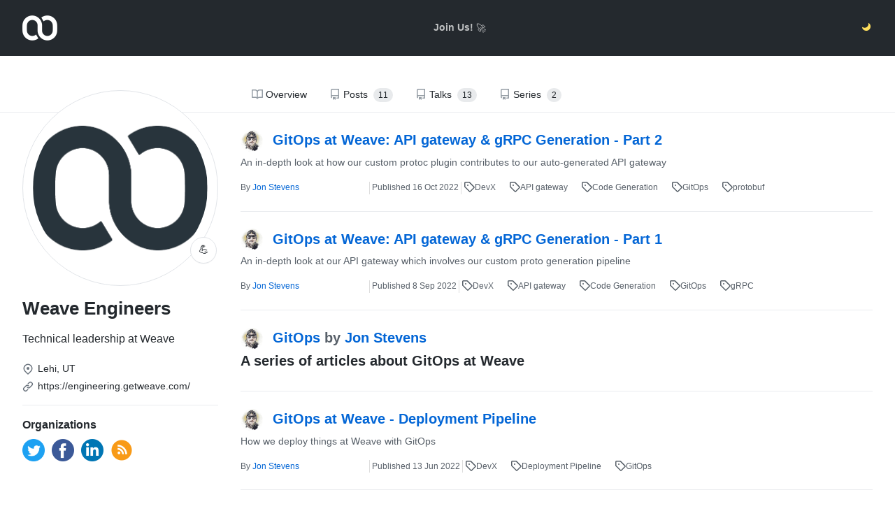

--- FILE ---
content_type: text/html
request_url: https://engineering.getweave.com/author/jon-stevens/index.html
body_size: 28380
content:
<!doctype html><html lang=en-us><head><meta charset=utf-8><meta name=viewport content="width=device-width"><script type=application/javascript src=https://engineering.getweave.com/js/theme-mode.js></script>
<link rel=stylesheet href=https://engineering.getweave.com/css/frameworks.min.css><link rel=stylesheet href=https://engineering.getweave.com/css/github.min.css><link rel=stylesheet href=https://engineering.getweave.com/css/github-style.css><link rel=stylesheet href=https://engineering.getweave.com/css/light.css><link rel=stylesheet href=https://engineering.getweave.com/css/dark.css><link rel=stylesheet href=https://engineering.getweave.com/css/syntax.css><link rel=stylesheet href=https://engineering.getweave.com/css/custom.css><title>Jon Stevens - Weave Engineering</title><link rel=icon type=image/x-icon href=/images/favicon.png><meta name=theme-color content="#1e2327"><meta name=description content><meta name=keywords content="blog,google analytics"><meta name=robots content="noodp"><link rel=canonical href=https://engineering.getweave.com/author/jon-stevens/><meta name=twitter:card content="summary"><meta name=twitter:title content="Jon Stevens - Weave Engineering"><meta name=twitter:description content><meta name=twitter:site content="https://engineering.getweave.com/"><meta name=twitter:creator content><meta name=twitter:image content="https://engineering.getweave.com/"><meta property="og:type" content="website"><meta property="og:title" content="Jon Stevens - Weave Engineering"><meta property="og:description" content><meta property="og:url" content="https://engineering.getweave.com/author/jon-stevens/"><meta property="og:site_name" content="Jon Stevens"><meta property="og:image" content="https://engineering.getweave.com/images/weave-labs.png"><meta property="og:image:width" content="1200"><meta property="og:image:height" content="630"><link href=/author/jon-stevens/index.xml rel=alternate type=application/rss+xml title="Weave Engineering"><script async src="https://www.googletagmanager.com/gtag/js?id=G-1P8W1GX6H9"></script>
<script>var doNotTrack=!1;if(!doNotTrack){window.dataLayer=window.dataLayer||[];function gtag(){dataLayer.push(arguments)}gtag("js",new Date),gtag("config","G-1P8W1GX6H9",{anonymize_ip:!1})}</script><script>(function(e,t,n,s,o){e[s]=e[s]||[],e[s].push({"gtm.start":(new Date).getTime(),event:"gtm.js"});var a=t.getElementsByTagName(n)[0],i=t.createElement(n),r=s!="dataLayer"?"&l="+s:"";i.async=!0,i.src="https://www.googletagmanager.com/gtm.js?id="+o+r,a.parentNode.insertBefore(i,a)})(window,document,"script","dataLayer","GTM-P4MMRHW")</script></head><body><noscript><iframe src="https://www.googletagmanager.com/ns.html?id=GTM-P4MMRHW" height=0 width=0 style=display:none;visibility:hidden></iframe></noscript><div style=position:relative><header class="Header js-details-container Details px-3 px-md-4 px-lg-5 flex-wrap flex-md-nowrap open Details--on"><div class=Header-item style=margin-top:-4px;margin-bottom:-4px><a class=Header-link href=https://engineering.getweave.com/><img src=/images/logo-light_hu0f418848c597b74e15d773ed7a134403_9160_50x0_resize_box_3.png width=50 height=50></a></div><div id=join-us class="Header-item flex-justify-center flex-self-stretch" , style=flex:1><a class=UnderlineNav-item href=https://www.getweave.com/careers/ target=_new><span style=font-weight:700;color:var(--color-header-text)>Join Us! <g-emoji class=g-emoji>🚀</g-emoji></span></a></div><div class=Header-item style=margin-right:0><a href=javascript:void(0) class="Header-link no-select" onclick=switchTheme()><svg style="fill:var(--color-profile-color-modes-toggle-moon)" class="no-select" viewBox="0 0 16 16" width="16" height="16"><path fill-rule="evenodd" clip-rule="evenodd" d="M4.52208 7.71754c3.05612.0 5.53362-2.47748 5.53362-5.5336C10.0557 1.93498 10.0392 1.68986 10.0074 1.44961 9.95801 1.07727 10.3495.771159 10.6474.99992c1.4679 1.12724 2.4141 2.90007 2.4141 4.89391.0 3.40575-2.7609 6.16667-6.16665 6.16667-2.94151.0-5.40199-2.0595-6.018122-4.81523C.794841 6.87902 1.23668 6.65289 1.55321 6.85451 2.41106 7.40095 3.4296 7.71754 4.52208 7.71754z"/></svg></a></div></header></div><div class=application-main><main><div class="mt-4 position-sticky top-0 d-none d-md-block bg-white width-full border-bottom color-border-secondary" style=z-index:3><div class="container-xl px-3 px-md-4 px-lg-5"><div class="gutter-condensed gutter-lg flex-column flex-md-row d-flex"><div class="flex-shrink-0 col-12 col-md-3 mb-4 mb-md-0"></div><div class="flex-shrink-0 col-12 col-md-9 mb-4 mb-md-0"><div class="UnderlineNav width-full box-shadow-none hx_UnderlineNav-with-profile-color-modes-banner"><nav class=UnderlineNav-body><a class=UnderlineNav-item href=https://engineering.getweave.com/><svg class="octicon octicon-book UnderlineNav-octicon hide-sm" height="16" viewBox="0 0 16 16" width="16"><path fill-rule="evenodd" d="M0 1.75A.75.75.0 01.75 1h4.253c1.227.0 2.317.59 3 1.501A3.744 3.744.0 0111.006 1h4.245a.75.75.0 01.75.75v10.5a.75.75.0 01-.75.75h-4.507a2.25 2.25.0 00-1.591.659l-.622.621a.75.75.0 01-1.06.0l-.622-.621A2.25 2.25.0 005.258 13H.75A.75.75.0 010 12.25V1.75zm8.755 3a2.25 2.25.0 012.25-2.25H14.5v9h-3.757c-.71.0-1.4.201-1.992.572l.004-7.322zm-1.504 7.324.004-5.073-.002-2.253A2.25 2.25.0 005.003 2.5H1.5v9h3.757a3.75 3.75.0 011.994.574z"/></svg>Overview</a>
<a class=UnderlineNav-item href=/post/><svg class="octicon octicon-repo UnderlineNav-octicon hide-sm" height="16" viewBox="0 0 16 16" width="16"><path fill-rule="evenodd" d="M2 2.5A2.5 2.5.0 014.5.0h8.75a.75.75.0 01.75.75v12.5a.75.75.0 01-.75.75h-2.5a.75.75.0 110-1.5h1.75v-2h-8a1 1 0 00-.714 1.7.75.75.0 01-1.072 1.05A2.495 2.495.0 012 11.5v-9zm10.5-1V9h-8c-.356.0-.694.074-1 .208V2.5a1 1 0 011-1h8zM5 12.25v3.25a.25.25.0 00.4.2l1.45-1.087a.25.25.0 01.3.0L8.6 15.7a.25.25.0 00.4-.2v-3.25A.25.25.0 008.75 12h-3.5a.25.25.0 00-.25.25z"/></svg>Posts
<span class=Counter>11</span></a>
<a class=UnderlineNav-item href=/talk/><svg class="octicon octicon-repo UnderlineNav-octicon hide-sm" height="16" viewBox="0 0 16 16" width="16"><path fill-rule="evenodd" d="M2 2.5A2.5 2.5.0 014.5.0h8.75a.75.75.0 01.75.75v12.5a.75.75.0 01-.75.75h-2.5a.75.75.0 110-1.5h1.75v-2h-8a1 1 0 00-.714 1.7.75.75.0 01-1.072 1.05A2.495 2.495.0 012 11.5v-9zm10.5-1V9h-8c-.356.0-.694.074-1 .208V2.5a1 1 0 011-1h8zM5 12.25v3.25a.25.25.0 00.4.2l1.45-1.087a.25.25.0 01.3.0L8.6 15.7a.25.25.0 00.4-.2v-3.25A.25.25.0 008.75 12h-3.5a.25.25.0 00-.25.25z"/></svg>Talks
<span class=Counter>13</span></a>
<a class=UnderlineNav-item href=/series/><svg class="octicon octicon-repo UnderlineNav-octicon hide-sm" height="16" viewBox="0 0 16 16" width="16"><path fill-rule="evenodd" d="M2 2.5A2.5 2.5.0 014.5.0h8.75a.75.75.0 01.75.75v12.5a.75.75.0 01-.75.75h-2.5a.75.75.0 110-1.5h1.75v-2h-8a1 1 0 00-.714 1.7.75.75.0 01-1.072 1.05A2.495 2.495.0 012 11.5v-9zm10.5-1V9h-8c-.356.0-.694.074-1 .208V2.5a1 1 0 011-1h8zM5 12.25v3.25a.25.25.0 00.4.2l1.45-1.087a.25.25.0 01.3.0L8.6 15.7a.25.25.0 00.4-.2v-3.25A.25.25.0 008.75 12h-3.5a.25.25.0 00-.25.25z"/></svg>Series
<span class=Counter>2</span></a></nav></div></div></div></div></div><div class="container-xl px-3 px-md-4 px-lg-5"><div class="gutter-condensed gutter-lg flex-column flex-md-row d-flex"><div class="flex-shrink-0 col-12 col-md-3 mb-4 mb-md-0"><div class="h-card mt-md-n5" style=margin-top:24px><div class="user-profile-sticky-bar js-user-profile-sticky-bar d-none d-md-block" id=headerStuck><div class="user-profile-mini-vcard d-table"><span class="user-profile-mini-avatar d-table-cell v-align-middle lh-condensed-ultra pr-2"><img class="rounded-1 avatar-user" height=32 width=32 src=https://engineering.getweave.com/images/logo.png></span>
<span class="d-table-cell v-align-middle lh-condensed"><strong>Weave Engineers</strong></span></div></div><div class="clearfix d-flex d-md-block flex-items-center mb-4 mb-md-0"><div class="position-relative d-inline-block col-2 col-md-12 mr-3 mr-md-0 flex-shrink-0" style=z-index:4><img style=height:auto;background-color:var(--color-avatar-user-bg);padding:1em alt=Avatar width=20 height=260 id=headerImg class="avatar avatar-user width-full border" src=https://engineering.getweave.com/images/logo.png alt="Weave Logo"><div class="user-status-container position-relative hide-sm hide-md"><div class="f5 user-status-circle-badge-container"><div class="user-status-circle-badge d-inline-block lh-condensed-ultra p-2"><div class="d-flex flex-items-center flex-items-stretch"><div class="f6 lh-condensed user-status-header d-inline-flex user-status-emoji-only-header circle"><div class="user-status-emoji-container flex-shrink-0 mr-2 d-flex flex-items-center flex-justify-center"><div><g-emoji class=g-emoji>💪</g-emoji></div></div></div></div></div></div></div></div><div class="vcard-names-container float-left col-10 col-md-12 pt-1 pt-md-3 pb-1 pb-md-3 js-sticky js-user-profile-sticky-fields" data-original-top=0px style=position:sticky><h1 class="vcard-names pl-2 pl-md-0"><span class="p-name vcard-fullname d-block overflow-hidden">Weave Engineers</span></h1></div></div><div class="p-note user-profile-bio mb-3 js-user-profile-bio f4"><div>Technical leadership at Weave</div></div><div class="d-flex flex-column"><div class="js-profile-editable-area d-flex flex-column d-md-block"><ul class=vcard-details><li class="vcard-detail pt-1 css-truncate css-truncate-target hide-sm hide-md"><svg class="octicon octicon-location" viewBox="0 0 16 16" width="16" height="16"><path fill-rule="evenodd" d="M11.536 3.464a5 5 0 010 7.072L8 14.07l-3.536-3.535a5 5 0 117.072-7.072v.001zm1.06 8.132a6.5 6.5.0 10-9.192.0l3.535 3.536a1.5 1.5.0 002.122.0l3.535-3.536zM8 9a2 2 0 100-4 2 2 0 000 4z"/></svg><span class=p-label>Lehi, UT</span></li><li class="vcard-detail pt-1 css-truncate css-truncate-target"><svg class="octicon octicon-link" viewBox="0 0 16 16" width="16" height="16"><path fill-rule="evenodd" d="M7.775 3.275a.75.75.0 001.06 1.06l1.25-1.25a2 2 0 112.83 2.83l-2.5 2.5a2 2 0 01-2.83.0.75.75.0 00-1.06 1.06 3.5 3.5.0 004.95.0l2.5-2.5a3.5 3.5.0 00-4.95-4.95l-1.25 1.25zm-4.69 9.64a2 2 0 010-2.83l2.5-2.5a2 2 0 012.83.0.75.75.0 001.06-1.06 3.5 3.5.0 00-4.95.0l-2.5 2.5a3.5 3.5.0 004.95 4.95l1.25-1.25a.75.75.0 00-1.06-1.06l-1.25 1.25a2 2 0 01-2.83.0z"/></svg><a rel="nofollow me" class=link-gray-dark href=https://engineering.getweave.com/>https://engineering.getweave.com/</a></li></ul></div></div><div class="border-top color-border-secondary pt-3 mt-3 clearfix hide-sm hide-md"><h2 class="mb-2 h4">Organizations</h2><div style=display:flex;justify-content:flex-start;flex-wrap:wrap;margin-bottom:3px><a style="margin:0 10px 10px 0" href=https://twitter.com/getweave><img alt=@twitter width=32 height=32 src=https://engineering.getweave.com/images/twitter.png class=avatar></a>
<a style="margin:0 10px 10px 0" href=https://facebook.com/getweave><img alt=@facebook width=32 height=32 src=https://engineering.getweave.com/images/facebook.png class=avatar></a>
<a style="margin:0 10px 10px 0" href=https://linkedin.com/in/getweave><img alt=@linkedin width=32 height=32 src=https://engineering.getweave.com/images/linkedin.png class=avatar></a>
<a style="margin:0 10px 10px 0" href=https://engineering.getweave.com/index.xml><img alt=@rss width=32 height=32 src=https://engineering.getweave.com/images/rss.png class=avatar></a></div></div></div></div><div class="flex-shrink-0 col-12 col-md-9 mb-4 mb-md-0"><div class="UnderlineNav user-profile-nav d-block d-md-none position-sticky top-0 pl-3 ml-n3 mr-n3 pr-3 bg-white" style=z-index:3><nav class=UnderlineNav-body><a class=UnderlineNav-item href=https://engineering.getweave.com/><svg class="octicon octicon-book UnderlineNav-octicon hide-sm" height="16" viewBox="0 0 16 16" width="16"><path fill-rule="evenodd" d="M0 1.75A.75.75.0 01.75 1h4.253c1.227.0 2.317.59 3 1.501A3.744 3.744.0 0111.006 1h4.245a.75.75.0 01.75.75v10.5a.75.75.0 01-.75.75h-4.507a2.25 2.25.0 00-1.591.659l-.622.621a.75.75.0 01-1.06.0l-.622-.621A2.25 2.25.0 005.258 13H.75A.75.75.0 010 12.25V1.75zm8.755 3a2.25 2.25.0 012.25-2.25H14.5v9h-3.757c-.71.0-1.4.201-1.992.572l.004-7.322zm-1.504 7.324.004-5.073-.002-2.253A2.25 2.25.0 005.003 2.5H1.5v9h3.757a3.75 3.75.0 011.994.574z"/></svg>Overview</a>
<a class=UnderlineNav-item href=/post/><svg class="octicon octicon-repo UnderlineNav-octicon hide-sm" height="16" viewBox="0 0 16 16" width="16"><path fill-rule="evenodd" d="M2 2.5A2.5 2.5.0 014.5.0h8.75a.75.75.0 01.75.75v12.5a.75.75.0 01-.75.75h-2.5a.75.75.0 110-1.5h1.75v-2h-8a1 1 0 00-.714 1.7.75.75.0 01-1.072 1.05A2.495 2.495.0 012 11.5v-9zm10.5-1V9h-8c-.356.0-.694.074-1 .208V2.5a1 1 0 011-1h8zM5 12.25v3.25a.25.25.0 00.4.2l1.45-1.087a.25.25.0 01.3.0L8.6 15.7a.25.25.0 00.4-.2v-3.25A.25.25.0 008.75 12h-3.5a.25.25.0 00-.25.25z"/></svg>Posts
<span class=Counter>11</span></a>
<a class=UnderlineNav-item href=/talk/><svg class="octicon octicon-repo UnderlineNav-octicon hide-sm" height="16" viewBox="0 0 16 16" width="16"><path fill-rule="evenodd" d="M2 2.5A2.5 2.5.0 014.5.0h8.75a.75.75.0 01.75.75v12.5a.75.75.0 01-.75.75h-2.5a.75.75.0 110-1.5h1.75v-2h-8a1 1 0 00-.714 1.7.75.75.0 01-1.072 1.05A2.495 2.495.0 012 11.5v-9zm10.5-1V9h-8c-.356.0-.694.074-1 .208V2.5a1 1 0 011-1h8zM5 12.25v3.25a.25.25.0 00.4.2l1.45-1.087a.25.25.0 01.3.0L8.6 15.7a.25.25.0 00.4-.2v-3.25A.25.25.0 008.75 12h-3.5a.25.25.0 00-.25.25z"/></svg>Talks
<span class=Counter>13</span></a>
<a class=UnderlineNav-item href=/series/><svg class="octicon octicon-repo UnderlineNav-octicon hide-sm" height="16" viewBox="0 0 16 16" width="16"><path fill-rule="evenodd" d="M2 2.5A2.5 2.5.0 014.5.0h8.75a.75.75.0 01.75.75v12.5a.75.75.0 01-.75.75h-2.5a.75.75.0 110-1.5h1.75v-2h-8a1 1 0 00-.714 1.7.75.75.0 01-1.072 1.05A2.495 2.495.0 012 11.5v-9zm10.5-1V9h-8c-.356.0-.694.074-1 .208V2.5a1 1 0 011-1h8zM5 12.25v3.25a.25.25.0 00.4.2l1.45-1.087a.25.25.0 01.3.0L8.6 15.7a.25.25.0 00.4-.2v-3.25A.25.25.0 008.75 12h-3.5a.25.25.0 00-.25.25z"/></svg>Series
<span class=Counter>2</span></a></nav></div><div><div class=position-relative><div><ul><li class="col-12 d-flex width-full py-4 border-bottom color-border-secondary public source"><div class="col-12 d-inline-block"><div class="d-inline-block mb-1"><h3 class=wb-break-all><a class="avatar mr-2 flex-shrink-0" href=https://engineering.getweave.com//author/jon-stevens/><img class="avatar avatar-user" src=/jrkt_4582238472391447565.png width=32 height=32></a>
<a href=https://engineering.getweave.com/post/api-gateway-and-grpc-generation-2/>GitOps at Weave: API gateway & gRPC Generation - Part 2</a></h3></div><div><div class="col-12 d-inline-block text-gray mb-2 pr-4">An in-depth look at how our custom protoc plugin contributes to our auto-generated API gateway</div></div><div class="f6 text-gray mt-2"><div class=d-inline-block style=width:20%>By <a href=https://engineering.getweave.com/author/jon-stevens><span>Jon Stevens</span></a></div><span class=file-info-divider></span><div class=d-inline-block>Published
<relative-time datetime=" Sat, 15 Oct 2022 20:08:35 -0600" class=no-wrap title=" Sat, 15 Oct 2022 20:08:35 -0600">Sat, 15 Oct 2022 20:08:35 -0600</relative-time></div><span class=file-info-divider></span><div class=d-inline-block><a class="muted-link mr-3" href=/tags/devx><svg class="octicon octicon-tag" viewBox="0 0 16 16" width="16" height="16"><path fill-rule="evenodd" d="M2.5 7.775V2.75a.25.25.0 01.25-.25h5.025a.25.25.0 01.177.073l6.25 6.25a.25.25.0 010 .354l-5.025 5.025a.25.25.0 01-.354.0l-6.25-6.25A.25.25.0 012.5 7.775zm-1.5.0V2.75C1 1.784 1.784 1 2.75 1h5.025c.464.0.91.184 1.238.513l6.25 6.25a1.75 1.75.0 010 2.474l-5.026 5.026a1.75 1.75.0 01-2.474.0l-6.25-6.25A1.75 1.75.0 011 7.775zM6 5a1 1 0 100 2 1 1 0 000-2z"/></svg>DevX</a>
<a class="muted-link mr-3" href=/tags/api-gateway><svg class="octicon octicon-tag" viewBox="0 0 16 16" width="16" height="16"><path fill-rule="evenodd" d="M2.5 7.775V2.75a.25.25.0 01.25-.25h5.025a.25.25.0 01.177.073l6.25 6.25a.25.25.0 010 .354l-5.025 5.025a.25.25.0 01-.354.0l-6.25-6.25A.25.25.0 012.5 7.775zm-1.5.0V2.75C1 1.784 1.784 1 2.75 1h5.025c.464.0.91.184 1.238.513l6.25 6.25a1.75 1.75.0 010 2.474l-5.026 5.026a1.75 1.75.0 01-2.474.0l-6.25-6.25A1.75 1.75.0 011 7.775zM6 5a1 1 0 100 2 1 1 0 000-2z"/></svg>API gateway</a>
<a class="muted-link mr-3" href=/tags/code-generation><svg class="octicon octicon-tag" viewBox="0 0 16 16" width="16" height="16"><path fill-rule="evenodd" d="M2.5 7.775V2.75a.25.25.0 01.25-.25h5.025a.25.25.0 01.177.073l6.25 6.25a.25.25.0 010 .354l-5.025 5.025a.25.25.0 01-.354.0l-6.25-6.25A.25.25.0 012.5 7.775zm-1.5.0V2.75C1 1.784 1.784 1 2.75 1h5.025c.464.0.91.184 1.238.513l6.25 6.25a1.75 1.75.0 010 2.474l-5.026 5.026a1.75 1.75.0 01-2.474.0l-6.25-6.25A1.75 1.75.0 011 7.775zM6 5a1 1 0 100 2 1 1 0 000-2z"/></svg>Code Generation</a>
<a class="muted-link mr-3" href=/tags/gitops><svg class="octicon octicon-tag" viewBox="0 0 16 16" width="16" height="16"><path fill-rule="evenodd" d="M2.5 7.775V2.75a.25.25.0 01.25-.25h5.025a.25.25.0 01.177.073l6.25 6.25a.25.25.0 010 .354l-5.025 5.025a.25.25.0 01-.354.0l-6.25-6.25A.25.25.0 012.5 7.775zm-1.5.0V2.75C1 1.784 1.784 1 2.75 1h5.025c.464.0.91.184 1.238.513l6.25 6.25a1.75 1.75.0 010 2.474l-5.026 5.026a1.75 1.75.0 01-2.474.0l-6.25-6.25A1.75 1.75.0 011 7.775zM6 5a1 1 0 100 2 1 1 0 000-2z"/></svg>GitOps</a>
<a class="muted-link mr-3" href=/tags/protobuf><svg class="octicon octicon-tag" viewBox="0 0 16 16" width="16" height="16"><path fill-rule="evenodd" d="M2.5 7.775V2.75a.25.25.0 01.25-.25h5.025a.25.25.0 01.177.073l6.25 6.25a.25.25.0 010 .354l-5.025 5.025a.25.25.0 01-.354.0l-6.25-6.25A.25.25.0 012.5 7.775zm-1.5.0V2.75C1 1.784 1.784 1 2.75 1h5.025c.464.0.91.184 1.238.513l6.25 6.25a1.75 1.75.0 010 2.474l-5.026 5.026a1.75 1.75.0 01-2.474.0l-6.25-6.25A1.75 1.75.0 011 7.775zM6 5a1 1 0 100 2 1 1 0 000-2z"/></svg>protobuf</a><div></div></div></li><li class="col-12 d-flex width-full py-4 border-bottom color-border-secondary public source"><div class="col-12 d-inline-block"><div class="d-inline-block mb-1"><h3 class=wb-break-all><a class="avatar mr-2 flex-shrink-0" href=https://engineering.getweave.com//author/jon-stevens/><img class="avatar avatar-user" src=/jrkt_4582238472391447565.png width=32 height=32></a>
<a href=https://engineering.getweave.com/post/api-gateway-and-grpc-generation-1/>GitOps at Weave: API gateway & gRPC Generation - Part 1</a></h3></div><div><div class="col-12 d-inline-block text-gray mb-2 pr-4">An in-depth look at our API gateway which involves our custom proto generation pipeline</div></div><div class="f6 text-gray mt-2"><div class=d-inline-block style=width:20%>By <a href=https://engineering.getweave.com/author/jon-stevens><span>Jon Stevens</span></a></div><span class=file-info-divider></span><div class=d-inline-block>Published
<relative-time datetime=" Wed, 07 Sep 2022 18:12:22 -0600" class=no-wrap title=" Wed, 07 Sep 2022 18:12:22 -0600">Wed, 07 Sep 2022 18:12:22 -0600</relative-time></div><span class=file-info-divider></span><div class=d-inline-block><a class="muted-link mr-3" href=/tags/devx><svg class="octicon octicon-tag" viewBox="0 0 16 16" width="16" height="16"><path fill-rule="evenodd" d="M2.5 7.775V2.75a.25.25.0 01.25-.25h5.025a.25.25.0 01.177.073l6.25 6.25a.25.25.0 010 .354l-5.025 5.025a.25.25.0 01-.354.0l-6.25-6.25A.25.25.0 012.5 7.775zm-1.5.0V2.75C1 1.784 1.784 1 2.75 1h5.025c.464.0.91.184 1.238.513l6.25 6.25a1.75 1.75.0 010 2.474l-5.026 5.026a1.75 1.75.0 01-2.474.0l-6.25-6.25A1.75 1.75.0 011 7.775zM6 5a1 1 0 100 2 1 1 0 000-2z"/></svg>DevX</a>
<a class="muted-link mr-3" href=/tags/api-gateway><svg class="octicon octicon-tag" viewBox="0 0 16 16" width="16" height="16"><path fill-rule="evenodd" d="M2.5 7.775V2.75a.25.25.0 01.25-.25h5.025a.25.25.0 01.177.073l6.25 6.25a.25.25.0 010 .354l-5.025 5.025a.25.25.0 01-.354.0l-6.25-6.25A.25.25.0 012.5 7.775zm-1.5.0V2.75C1 1.784 1.784 1 2.75 1h5.025c.464.0.91.184 1.238.513l6.25 6.25a1.75 1.75.0 010 2.474l-5.026 5.026a1.75 1.75.0 01-2.474.0l-6.25-6.25A1.75 1.75.0 011 7.775zM6 5a1 1 0 100 2 1 1 0 000-2z"/></svg>API gateway</a>
<a class="muted-link mr-3" href=/tags/code-generation><svg class="octicon octicon-tag" viewBox="0 0 16 16" width="16" height="16"><path fill-rule="evenodd" d="M2.5 7.775V2.75a.25.25.0 01.25-.25h5.025a.25.25.0 01.177.073l6.25 6.25a.25.25.0 010 .354l-5.025 5.025a.25.25.0 01-.354.0l-6.25-6.25A.25.25.0 012.5 7.775zm-1.5.0V2.75C1 1.784 1.784 1 2.75 1h5.025c.464.0.91.184 1.238.513l6.25 6.25a1.75 1.75.0 010 2.474l-5.026 5.026a1.75 1.75.0 01-2.474.0l-6.25-6.25A1.75 1.75.0 011 7.775zM6 5a1 1 0 100 2 1 1 0 000-2z"/></svg>Code Generation</a>
<a class="muted-link mr-3" href=/tags/gitops><svg class="octicon octicon-tag" viewBox="0 0 16 16" width="16" height="16"><path fill-rule="evenodd" d="M2.5 7.775V2.75a.25.25.0 01.25-.25h5.025a.25.25.0 01.177.073l6.25 6.25a.25.25.0 010 .354l-5.025 5.025a.25.25.0 01-.354.0l-6.25-6.25A.25.25.0 012.5 7.775zm-1.5.0V2.75C1 1.784 1.784 1 2.75 1h5.025c.464.0.91.184 1.238.513l6.25 6.25a1.75 1.75.0 010 2.474l-5.026 5.026a1.75 1.75.0 01-2.474.0l-6.25-6.25A1.75 1.75.0 011 7.775zM6 5a1 1 0 100 2 1 1 0 000-2z"/></svg>GitOps</a>
<a class="muted-link mr-3" href=/tags/grpc><svg class="octicon octicon-tag" viewBox="0 0 16 16" width="16" height="16"><path fill-rule="evenodd" d="M2.5 7.775V2.75a.25.25.0 01.25-.25h5.025a.25.25.0 01.177.073l6.25 6.25a.25.25.0 010 .354l-5.025 5.025a.25.25.0 01-.354.0l-6.25-6.25A.25.25.0 012.5 7.775zm-1.5.0V2.75C1 1.784 1.784 1 2.75 1h5.025c.464.0.91.184 1.238.513l6.25 6.25a1.75 1.75.0 010 2.474l-5.026 5.026a1.75 1.75.0 01-2.474.0l-6.25-6.25A1.75 1.75.0 011 7.775zM6 5a1 1 0 100 2 1 1 0 000-2z"/></svg>gRPC</a><div></div></div></li><li class="col-12 d-flex width-full py-4 border-bottom color-border-secondary public source"><div class="col-12 d-inline-block"><div class="d-inline-block mb-1"><h3 class=wb-break-all><a class="avatar mr-2 flex-shrink-0" href=https://engineering.getweave.com//author/jon-stevens/><img class="avatar avatar-user" src=/jrkt_4582238472391447565.png width=32 height=32></a>
<a href=https://engineering.getweave.com/series/gitops/>GitOps</a>
<span class="f8 text-gray mt-2">by <a href=https://engineering.getweave.com/author/jon-stevens><span>Jon Stevens</span></a></span><br>A series of articles about GitOps at Weave</h3></div><li class="col-12 d-flex width-full py-4 border-bottom color-border-secondary public source"><div class="col-12 d-inline-block"><div class="d-inline-block mb-1"><h3 class=wb-break-all><a class="avatar mr-2 flex-shrink-0" href=https://engineering.getweave.com//author/jon-stevens/><img class="avatar avatar-user" src=/jrkt_4582238472391447565.png width=32 height=32></a>
<a href=https://engineering.getweave.com/post/deployment-pipeline/>GitOps at Weave - Deployment Pipeline</a></h3></div><div><div class="col-12 d-inline-block text-gray mb-2 pr-4">How we deploy things at Weave with GitOps</div></div><div class="f6 text-gray mt-2"><div class=d-inline-block style=width:20%>By <a href=https://engineering.getweave.com/author/jon-stevens><span>Jon Stevens</span></a></div><span class=file-info-divider></span><div class=d-inline-block>Published
<relative-time datetime=" Mon, 13 Jun 2022 16:22:22 -0600" class=no-wrap title=" Mon, 13 Jun 2022 16:22:22 -0600">Mon, 13 Jun 2022 16:22:22 -0600</relative-time></div><span class=file-info-divider></span><div class=d-inline-block><a class="muted-link mr-3" href=/tags/devx><svg class="octicon octicon-tag" viewBox="0 0 16 16" width="16" height="16"><path fill-rule="evenodd" d="M2.5 7.775V2.75a.25.25.0 01.25-.25h5.025a.25.25.0 01.177.073l6.25 6.25a.25.25.0 010 .354l-5.025 5.025a.25.25.0 01-.354.0l-6.25-6.25A.25.25.0 012.5 7.775zm-1.5.0V2.75C1 1.784 1.784 1 2.75 1h5.025c.464.0.91.184 1.238.513l6.25 6.25a1.75 1.75.0 010 2.474l-5.026 5.026a1.75 1.75.0 01-2.474.0l-6.25-6.25A1.75 1.75.0 011 7.775zM6 5a1 1 0 100 2 1 1 0 000-2z"/></svg>DevX</a>
<a class="muted-link mr-3" href=/tags/deployment-pipeline><svg class="octicon octicon-tag" viewBox="0 0 16 16" width="16" height="16"><path fill-rule="evenodd" d="M2.5 7.775V2.75a.25.25.0 01.25-.25h5.025a.25.25.0 01.177.073l6.25 6.25a.25.25.0 010 .354l-5.025 5.025a.25.25.0 01-.354.0l-6.25-6.25A.25.25.0 012.5 7.775zm-1.5.0V2.75C1 1.784 1.784 1 2.75 1h5.025c.464.0.91.184 1.238.513l6.25 6.25a1.75 1.75.0 010 2.474l-5.026 5.026a1.75 1.75.0 01-2.474.0l-6.25-6.25A1.75 1.75.0 011 7.775zM6 5a1 1 0 100 2 1 1 0 000-2z"/></svg>Deployment Pipeline</a>
<a class="muted-link mr-3" href=/tags/gitops><svg class="octicon octicon-tag" viewBox="0 0 16 16" width="16" height="16"><path fill-rule="evenodd" d="M2.5 7.775V2.75a.25.25.0 01.25-.25h5.025a.25.25.0 01.177.073l6.25 6.25a.25.25.0 010 .354l-5.025 5.025a.25.25.0 01-.354.0l-6.25-6.25A.25.25.0 012.5 7.775zm-1.5.0V2.75C1 1.784 1.784 1 2.75 1h5.025c.464.0.91.184 1.238.513l6.25 6.25a1.75 1.75.0 010 2.474l-5.026 5.026a1.75 1.75.0 01-2.474.0l-6.25-6.25A1.75 1.75.0 011 7.775zM6 5a1 1 0 100 2 1 1 0 000-2z"/></svg>GitOps</a><div></div></div></li><li class="col-12 d-flex width-full py-4 border-bottom color-border-secondary public source"><div class="col-12 d-inline-block"><div class="d-inline-block mb-1"><h3 class=wb-break-all><a class="avatar mr-2 flex-shrink-0" href=https://engineering.getweave.com//author/jon-stevens/><img class="avatar avatar-user" src=/jrkt_4582238472391447565.png width=32 height=32></a>
<a href=https://engineering.getweave.com/post/platform-engineering-at-weave/>The State of Platform Engineering at Weave</a></h3></div><div><div class="col-12 d-inline-block text-gray mb-2 pr-4">The journey from a small startup to world-class Platform Engineering team.</div></div><div class="f6 text-gray mt-2"><div class=d-inline-block style=width:20%>By <a href=https://engineering.getweave.com/author/jon-stevens><span>Jon Stevens</span></a></div><span class=file-info-divider></span><div class=d-inline-block>Published
<relative-time datetime=" Fri, 27 May 2022 12:26:47 -0600" class=no-wrap title=" Fri, 27 May 2022 12:26:47 -0600">Fri, 27 May 2022 12:26:47 -0600</relative-time></div><span class=file-info-divider></span><div class=d-inline-block><a class="muted-link mr-3" href=/tags/devx><svg class="octicon octicon-tag" viewBox="0 0 16 16" width="16" height="16"><path fill-rule="evenodd" d="M2.5 7.775V2.75a.25.25.0 01.25-.25h5.025a.25.25.0 01.177.073l6.25 6.25a.25.25.0 010 .354l-5.025 5.025a.25.25.0 01-.354.0l-6.25-6.25A.25.25.0 012.5 7.775zm-1.5.0V2.75C1 1.784 1.784 1 2.75 1h5.025c.464.0.91.184 1.238.513l6.25 6.25a1.75 1.75.0 010 2.474l-5.026 5.026a1.75 1.75.0 01-2.474.0l-6.25-6.25A1.75 1.75.0 011 7.775zM6 5a1 1 0 100 2 1 1 0 000-2z"/></svg>DevX</a>
<a class="muted-link mr-3" href=/tags/platform-engineering><svg class="octicon octicon-tag" viewBox="0 0 16 16" width="16" height="16"><path fill-rule="evenodd" d="M2.5 7.775V2.75a.25.25.0 01.25-.25h5.025a.25.25.0 01.177.073l6.25 6.25a.25.25.0 010 .354l-5.025 5.025a.25.25.0 01-.354.0l-6.25-6.25A.25.25.0 012.5 7.775zm-1.5.0V2.75C1 1.784 1.784 1 2.75 1h5.025c.464.0.91.184 1.238.513l6.25 6.25a1.75 1.75.0 010 2.474l-5.026 5.026a1.75 1.75.0 01-2.474.0l-6.25-6.25A1.75 1.75.0 011 7.775zM6 5a1 1 0 100 2 1 1 0 000-2z"/></svg>Platform Engineering</a><div></div></div></li></ul><div class=paginate-container><div class=BtnGroup><button class="btn btn-outline BtnGroup-item" disabled>Previous</button>
<button class="btn btn-outline BtnGroup-item" disabled>Next</button></div></div></div></div></div></div></div></div><script>window.onscroll=function(){const t=document.querySelector("#headerImg");t.getBoundingClientRect().bottom<=0?document.querySelector("#headerStuck").classList.add("is-stuck"):document.querySelector("#headerStuck").classList.remove("is-stuck")};var style=localStorage.getItem("data-color-mode");iconElement=document.getElementById("github-icon"),style=="light"?iconElement.setAttribute("fill","#24292e"):(iconElement.removeAttribute("fill"),iconElement.setAttribute("class","octicon"),iconElement.setAttribute("color","#f0f6fc"))</script></div><div class="footer container-xl width-full p-responsive"><div class="position-relative d-flex flex-row-reverse flex-lg-row flex-wrap flex-lg-nowrap flex-justify-center flex-lg-justify-between flex-sm-items-center pt-6 pb-2 mt-6 f6 text-gray border-top border-gray-light"><ul class="list-style-none d-flex flex-wrap col-12 flex-justify-center flex-lg-justify-between mb-2 mb-lg-0"><li class="mr-3 mr-lg-0">Copyright © 2023 Weave Inc</li></ul></div><div class="d-flex flex-justify-center pb-6"><span class="f6 text-gray-light"></span></div></div></body><script type=application/javascript src=https://engineering.getweave.com/js/github-style.js></script></html>

--- FILE ---
content_type: text/css
request_url: https://engineering.getweave.com/css/frameworks.min.css
body_size: 277391
content:
/*!
 * @primer/css/core
 * http://primer.style/css
 *
 * Released under MIT license. Copyright (c) 2019 GitHub Inc.
 */.octicon{display:inline-block;vertical-align:text-top;fill:currentColor}

 /*! normalize.css v4.1.1 | MIT License | github.com/necolas/normalize.css */html{font-family:sans-serif;-ms-text-size-adjust:100%;-webkit-text-size-adjust:100%}body{margin:0}article,aside,details,figcaption,figure,footer,header,main,menu,nav,section{display:block}summary{display:list-item}audio,canvas,progress,video{display:inline-block}audio:not([controls]){display:none;height:0}progress{vertical-align:initial}[hidden],template{display:none!important}a{background-color:initial}a:active,a:hover{outline-width:0}abbr[title]{border-bottom:none;text-decoration:underline;-webkit-text-decoration:underline dotted;text-decoration:underline dotted}b,strong{font-weight:inherit;font-weight:bolder}dfn{font-style:italic}h1{font-size:2em;margin:.67em 0}mark{background-color:#ff0;color:var(--color-text-primary)}small{font-size:80%}sub,sup{font-size:75%;line-height:0;position:relative;vertical-align:initial}sub{bottom:-.25em}sup{top:-.5em}img{border-style:none}svg:not(:root){overflow:hidden}code,kbd,pre,samp{font-family:monospace,monospace;font-size:1em}figure{margin:1em 40px}hr{box-sizing:initial;height:0;overflow:visible}button,input,select,textarea{font:inherit;margin:0}optgroup{font-weight:600}button,input{overflow:visible}button,select{text-transform:none}[type=reset],[type=submit],button,html [type=button]{-webkit-appearance:button}[type=button]::-moz-focus-inner,[type=reset]::-moz-focus-inner,[type=submit]::-moz-focus-inner,button::-moz-focus-inner{border-style:none;padding:0}[type=button]:-moz-focusring,[type=reset]:-moz-focusring,[type=submit]:-moz-focusring,button:-moz-focusring{outline:1px dotted ButtonText}fieldset{border:1px solid silver;margin:0 2px;padding:.35em .625em .75em}legend{box-sizing:border-box;color:inherit;display:table;max-width:100%;padding:0;white-space:normal}textarea{overflow:auto}[type=checkbox],[type=radio]{box-sizing:border-box;padding:0}[type=number]::-webkit-inner-spin-button,[type=number]::-webkit-outer-spin-button{height:auto}[type=search]{-webkit-appearance:textfield;outline-offset:-2px}[type=search]::-webkit-search-cancel-button,[type=search]::-webkit-search-decoration{-webkit-appearance:none}::-webkit-input-placeholder{color:inherit;opacity:.54}::-webkit-file-upload-button{-webkit-appearance:button;font:inherit}:root,[data-color-mode=light]{--color-scale-black:#1b1f23;--color-scale-white:#fff;--color-scale-gray-0:#fafbfc;--color-scale-gray-1:#f6f8fa;--color-scale-gray-2:#e1e4e8;--color-scale-gray-3:#d1d5da;--color-scale-gray-4:#959da5;--color-scale-gray-5:#6a737d;--color-scale-gray-6:#586069;--color-scale-gray-7:#444d56;--color-scale-gray-8:#2f363d;--color-scale-gray-9:#24292e;--color-scale-blue-0:#f1f8ff;--color-scale-blue-1:#dbedff;--color-scale-blue-2:#c8e1ff;--color-scale-blue-3:#79b8ff;--color-scale-blue-4:#2188ff;--color-scale-blue-5:#0366d6;--color-scale-blue-6:#005cc5;--color-scale-blue-7:#044289;--color-scale-blue-8:#032f62;--color-scale-blue-9:#05264c;--color-scale-green-0:#f0fff4;--color-scale-green-1:#dcffe4;--color-scale-green-2:#bef5cb;--color-scale-green-3:#85e89d;--color-scale-green-4:#34d058;--color-scale-green-5:#28a745;--color-scale-green-6:#22863a;--color-scale-green-7:#176f2c;--color-scale-green-8:#165c26;--color-scale-green-9:#144620;--color-scale-yellow-0:#fffdef;--color-scale-yellow-1:#fffbdd;--color-scale-yellow-2:#fff5b1;--color-scale-yellow-3:#ffea7f;--color-scale-yellow-4:#ffdf5d;--color-scale-yellow-5:#ffd33d;--color-scale-yellow-6:#f9c513;--color-scale-yellow-7:#dbab09;--color-scale-yellow-8:#b08800;--color-scale-yellow-9:#735c0f;--color-scale-orange-0:#fff8f2;--color-scale-orange-1:#ffebda;--color-scale-orange-2:#ffd1ac;--color-scale-orange-3:#ffab70;--color-scale-orange-4:#fb8532;--color-scale-orange-5:#f66a0a;--color-scale-orange-6:#e36209;--color-scale-orange-7:#d15704;--color-scale-orange-8:#c24e00;--color-scale-orange-9:#a04100;--color-scale-red-0:#ffeef0;--color-scale-red-1:#ffdce0;--color-scale-red-2:#fdaeb7;--color-scale-red-3:#f97583;--color-scale-red-4:#ea4a5a;--color-scale-red-5:#d73a49;--color-scale-red-6:#cb2431;--color-scale-red-7:#b31d28;--color-scale-red-8:#9e1c23;--color-scale-red-9:#86181d;--color-scale-purple-0:#f5f0ff;--color-scale-purple-1:#e6dcfd;--color-scale-purple-2:#d1bcf9;--color-scale-purple-3:#b392f0;--color-scale-purple-4:#8a63d2;--color-scale-purple-5:#6f42c1;--color-scale-purple-6:#5a32a3;--color-scale-purple-7:#4c2889;--color-scale-purple-8:#3a1d6e;--color-scale-purple-9:#29134e;--color-scale-pink-0:#ffeef8;--color-scale-pink-1:#fedbf0;--color-scale-pink-2:#f9b3dd;--color-scale-pink-3:#f692ce;--color-scale-pink-4:#ec6cb9;--color-scale-pink-5:#ea4aaa;--color-scale-pink-6:#d03592;--color-scale-pink-7:#b93a86;--color-scale-pink-8:#99306f;--color-scale-pink-9:#6d224f;--color-auto-black:#1b1f23;--color-auto-white:#fff;--color-auto-gray-0:#fafbfc;--color-auto-gray-1:#f6f8fa;--color-auto-gray-2:#e1e4e8;--color-auto-gray-3:#d1d5da;--color-auto-gray-4:#959da5;--color-auto-gray-5:#6a737d;--color-auto-gray-6:#586069;--color-auto-gray-7:#444d56;--color-auto-gray-8:#2f363d;--color-auto-gray-9:#24292e;--color-auto-blue-0:#f1f8ff;--color-auto-blue-1:#dbedff;--color-auto-blue-2:#c8e1ff;--color-auto-blue-3:#79b8ff;--color-auto-blue-4:#2188ff;--color-auto-blue-5:#0366d6;--color-auto-blue-6:#005cc5;--color-auto-blue-7:#044289;--color-auto-blue-8:#032f62;--color-auto-blue-9:#05264c;--color-auto-green-0:#f0fff4;--color-auto-green-1:#dcffe4;--color-auto-green-2:#bef5cb;--color-auto-green-3:#85e89d;--color-auto-green-4:#34d058;--color-auto-green-5:#28a745;--color-auto-green-6:#22863a;--color-auto-green-7:#176f2c;--color-auto-green-8:#165c26;--color-auto-green-9:#144620;--color-auto-yellow-0:#fffdef;--color-auto-yellow-1:#fffbdd;--color-auto-yellow-2:#fff5b1;--color-auto-yellow-3:#ffea7f;--color-auto-yellow-4:#ffdf5d;--color-auto-yellow-5:#ffd33d;--color-auto-yellow-6:#f9c513;--color-auto-yellow-7:#dbab09;--color-auto-yellow-8:#b08800;--color-auto-yellow-9:#735c0f;--color-auto-orange-0:#fff8f2;--color-auto-orange-1:#ffebda;--color-auto-orange-2:#ffd1ac;--color-auto-orange-3:#ffab70;--color-auto-orange-4:#fb8532;--color-auto-orange-5:#f66a0a;--color-auto-orange-6:#e36209;--color-auto-orange-7:#d15704;--color-auto-orange-8:#c24e00;--color-auto-orange-9:#a04100;--color-auto-red-0:#ffeef0;--color-auto-red-1:#ffdce0;--color-auto-red-2:#fdaeb7;--color-auto-red-3:#f97583;--color-auto-red-4:#ea4a5a;--color-auto-red-5:#d73a49;--color-auto-red-6:#cb2431;--color-auto-red-7:#b31d28;--color-auto-red-8:#9e1c23;--color-auto-red-9:#86181d;--color-auto-purple-0:#f5f0ff;--color-auto-purple-1:#e6dcfd;--color-auto-purple-2:#d1bcf9;--color-auto-purple-3:#b392f0;--color-auto-purple-4:#8a63d2;--color-auto-purple-5:#6f42c1;--color-auto-purple-6:#5a32a3;--color-auto-purple-7:#4c2889;--color-auto-purple-8:#3a1d6e;--color-auto-purple-9:#29134e;--color-auto-pink-0:#ffeef8;--color-auto-pink-1:#fedbf0;--color-auto-pink-2:#f9b3dd;--color-auto-pink-3:#f692ce;--color-auto-pink-4:#ec6cb9;--color-auto-pink-5:#ea4aaa;--color-auto-pink-6:#d03592;--color-auto-pink-7:#b93a86;--color-auto-pink-8:#99306f;--color-auto-pink-9:#6d224f;--color-text-primary:#24292e;--color-text-secondary:#586069;--color-text-tertiary:#6a737d;--color-text-placeholder:#6a737d;--color-text-disabled:#6a737d;--color-text-inverse:#fff;--color-text-link:#0366d6;--color-text-danger:#cb2431;--color-text-success:#22863a;--color-text-warning:#b08800;--color-text-white:#fff;--color-icon-primary:#24292e;--color-icon-secondary:#586069;--color-icon-tertiary:#959da5;--color-icon-info:#0366d6;--color-icon-danger:#d73a49;--color-icon-success:#22863a;--color-icon-warning:#b08800;--color-border-primary:#e1e4e8;--color-border-secondary:#eaecef;--color-border-tertiary:#d1d5da;--color-border-overlay:#e1e4e8;--color-border-inverse:#fff;--color-border-info:#0366d6;--color-border-danger:#d73a49;--color-border-success:#34d058;--color-border-warning:#f9c513;--color-bg-canvas:#fff;--color-bg-canvas-mobile:#fff;--color-bg-canvas-inverse:#24292e;--color-bg-canvas-inset:#f6f8fa;--color-bg-primary:#fff;--color-bg-secondary:#fafbfc;--color-bg-tertiary:#f6f8fa;--color-bg-overlay:#fff;--color-bg-backdrop:rgba(27,31,35,0.5);--color-bg-info:#f1f8ff;--color-bg-info-inverse:#0366d6;--color-bg-danger:#ffeef0;--color-bg-danger-inverse:#d73a49;--color-bg-success:#dcffe4;--color-bg-success-inverse:#28a745;--color-bg-warning:#fff5b1;--color-bg-warning-inverse:#ffd33d;--color-shadow-small:0 1px 0 rgba(27,31,35,0.04);--color-shadow-medium:0 3px 6px rgba(149,157,165,0.15);--color-shadow-large:0 8px 24px rgba(149,157,165,0.2);--color-shadow-extra-large:0 12px 48px rgba(149,157,165,0.3);--color-shadow-highlight:inset 0 1px 0 hsla(0,0%,100%,0.25);--color-shadow-inset:inset 0 1px 0 rgba(225,228,232,0.2);--color-state-hover-primary-bg:#0366d6;--color-state-hover-primary-border:#0366d6;--color-state-hover-primary-text:#fff;--color-state-hover-primary-icon:#fff;--color-state-hover-secondary-bg:#f6f8fa;--color-state-hover-secondary-border:#f6f8fa;--color-state-selected-primary-bg:#0366d6;--color-state-selected-primary-border:#0366d6;--color-state-selected-primary-text:#fff;--color-state-selected-primary-icon:#fff;--color-state-focus-border:#0366d6;--color-state-focus-shadow:0 0 0 3px rgba(3,102,214,0.3);--color-fade-fg-10:rgba(27,31,35,0.1);--color-fade-fg-15:rgba(27,31,35,0.15);--color-fade-fg-30:rgba(27,31,35,0.3);--color-fade-fg-50:rgba(27,31,35,0.5);--color-fade-fg-70:rgba(27,31,35,0.7);--color-fade-fg-85:rgba(27,31,35,0.85);--color-fade-black-10:rgba(27,31,35,0.1);--color-fade-black-15:rgba(27,31,35,0.15);--color-fade-black-30:rgba(27,31,35,0.3);--color-fade-black-50:rgba(27,31,35,0.5);--color-fade-black-70:rgba(27,31,35,0.7);--color-fade-black-85:rgba(27,31,35,0.85);--color-fade-white-10:hsla(0,0%,100%,0.1);--color-fade-white-15:hsla(0,0%,100%,0.15);--color-fade-white-30:hsla(0,0%,100%,0.3);--color-fade-white-50:hsla(0,0%,100%,0.5);--color-fade-white-70:hsla(0,0%,100%,0.7);--color-fade-white-85:hsla(0,0%,100%,0.85);--color-alert-info-text:#24292e;--color-alert-info-icon:rgba(4,66,137,0.6);--color-alert-info-bg:#dbedff;--color-alert-info-border:rgba(4,66,137,0.2);--color-alert-warn-text:#24292e;--color-alert-warn-icon:#b08800;--color-alert-warn-bg:#fffbdd;--color-alert-warn-border:rgba(176,136,0,0.2);--color-alert-error-text:#24292e;--color-alert-error-icon:rgba(158,28,35,0.6);--color-alert-error-bg:#ffe3e6;--color-alert-error-border:rgba(158,28,35,0.2);--color-alert-success-text:#24292e;--color-alert-success-icon:rgba(23,111,44,0.8);--color-alert-success-bg:#dcffe4;--color-alert-success-border:rgba(23,111,44,0.2);--color-autocomplete-shadow:0 3px 6px rgba(149,157,165,0.15);--color-autocomplete-row-border:#eaecef;--color-blankslate-icon:#a3aab1;--color-btn-text:#24292e;--color-btn-bg:#fafbfc;--color-btn-border:rgba(27,31,35,0.15);--color-btn-shadow:0 1px 0 rgba(27,31,35,0.04);--color-btn-inset-shadow:inset 0 1px 0 hsla(0,0%,100%,0.25);--color-btn-hover-bg:#f3f4f6;--color-btn-hover-border:rgba(27,31,35,0.15);--color-btn-selected-bg:#edeff2;--color-btn-focus-bg:#fafbfc;--color-btn-focus-border:rgba(27,31,35,0.15);--color-btn-focus-shadow:0 0 0 3px rgba(3,102,214,0.3);--color-btn-shadow-active:inset 0 0.15em 0.3em rgba(27,31,35,0.15);--color-btn-shadow-input-focus:0 0 0 0.2em rgba(3,102,214,0.3);--color-btn-primary-text:#fff;--color-btn-primary-bg:#2ea44f;--color-btn-primary-border:rgba(27,31,35,0.15);--color-btn-primary-shadow:0 1px 0 rgba(27,31,35,0.1);--color-btn-primary-inset-shadow:inset 0 1px 0 hsla(0,0%,100%,0.03);--color-btn-primary-hover-bg:#2c974b;--color-btn-primary-hover-border:rgba(27,31,35,0.15);--color-btn-primary-selected-bg:#2a8f47;--color-btn-primary-selected-shadow:inset 0 1px 0 rgba(20,70,32,0.2);--color-btn-primary-disabled-text:hsla(0,0%,100%,0.8);--color-btn-primary-disabled-bg:#94d3a2;--color-btn-primary-disabled-border:rgba(27,31,35,0.1);--color-btn-primary-focus-bg:#2ea44f;--color-btn-primary-focus-border:rgba(27,31,35,0.15);--color-btn-primary-focus-shadow:0 0 0 3px rgba(46,164,79,0.4);--color-btn-primary-icon:hsla(0,0%,100%,0.8);--color-btn-primary-counter-bg:hsla(0,0%,100%,0.2);--color-btn-outline-text:#0366d6;--color-btn-outline-hover-text:#fff;--color-btn-outline-hover-bg:#0366d6;--color-btn-outline-hover-border:rgba(27,31,35,0.15);--color-btn-outline-hover-shadow:0 1px 0 rgba(27,31,35,0.1);--color-btn-outline-hover-inset-shadow:inset 0 1px 0 hsla(0,0%,100%,0.03);--color-btn-outline-hover-counter-bg:hsla(0,0%,100%,0.2);--color-btn-outline-selected-text:#fff;--color-btn-outline-selected-bg:#035fc7;--color-btn-outline-selected-border:rgba(27,31,35,0.15);--color-btn-outline-selected-shadow:inset 0 1px 0 rgba(5,38,76,0.2);--color-btn-outline-disabled-text:rgba(3,102,214,0.5);--color-btn-outline-disabled-bg:#fafbfc;--color-btn-outline-disabled-counter-bg:rgba(3,102,214,0.05);--color-btn-outline-focus-border:rgba(27,31,35,0.15);--color-btn-outline-focus-shadow:0 0 0 3px rgba(0,92,197,0.4);--color-btn-outline-counter-bg:rgba(3,102,214,0.1);--color-btn-danger-text:#d73a49;--color-btn-danger-hover-text:#fff;--color-btn-danger-hover-bg:#cb2431;--color-btn-danger-hover-border:rgba(27,31,35,0.15);--color-btn-danger-hover-shadow:0 1px 0 rgba(27,31,35,0.1);--color-btn-danger-hover-inset-shadow:inset 0 1px 0 hsla(0,0%,100%,0.03);--color-btn-danger-hover-counter-bg:hsla(0,0%,100%,0.2);--color-btn-danger-selected-text:#fff;--color-btn-danger-selected-bg:#d42d3d;--color-btn-danger-selected-border:rgba(27,31,35,0.15);--color-btn-danger-selected-shadow:inset 0 1px 0 rgba(134,24,29,0.2);--color-btn-danger-disabled-text:rgba(215,58,73,0.5);--color-btn-danger-disabled-bg:#fafbfc;--color-btn-danger-disabled-counter-bg:rgba(215,58,73,0.05);--color-btn-danger-focus-border:rgba(27,31,35,0.15);--color-btn-danger-focus-shadow:0 0 0 3px rgba(203,36,49,0.4);--color-btn-danger-counter-bg:rgba(215,58,73,0.1);--color-btn-counter-bg:rgba(27,31,35,0.08);--color-counter-text:#24292e;--color-counter-bg:rgba(209,213,218,0.5);--color-counter-primary-text:#fff;--color-counter-primary-bg:#6a737d;--color-counter-secondary-text:#6a737d;--color-dropdown-shadow:0 8px 24px rgba(149,157,165,0.2);--color-label-border:#e1e4e8;--color-label-primary-text:#24292e;--color-label-primary-border:#6a737d;--color-label-secondary-text:#586069;--color-label-secondary-border:#e1e4e8;--color-label-info-text:#0366d6;--color-label-info-border:#0366d6;--color-label-success-text:#22863a;--color-label-success-border:#28a745;--color-label-warning-text:#735c0f;--color-label-warning-border:#b08800;--color-label-danger-text:#d73a49;--color-label-danger-border:#cb2431;--color-label-orange-text:#c24e00;--color-label-orange-border:#f66a0a;--color-input-bg:#fff;--color-input-contrast-bg:#fafbfc;--color-input-border:#e1e4e8;--color-input-shadow:inset 0 1px 2px rgba(27,31,35,0.075);--color-input-disabled-bg:#fff;--color-input-disabled-border:#e1e4e8;--color-input-warning-border:#f9c513;--color-input-error-border:#cb2431;--color-input-tooltip-success-text:#144620;--color-input-tooltip-success-bg:#dcffe4;--color-input-tooltip-success-border:#34d058;--color-input-tooltip-warning-text:#735c0f;--color-input-tooltip-warning-bg:#fff5b1;--color-input-tooltip-warning-border:#f9c513;--color-input-tooltip-error-text:#86181d;--color-input-tooltip-error-bg:#ffeef0;--color-input-tooltip-error-border:#f97583;--color-avatar-bg:#fff;--color-avatar-border:transparent;--color-avatar-stack-fade:#d1d5da;--color-avatar-stack-fade-more:#e1e4e8;--color-avatar-child-shadow:-2px -2px 0 hsla(0,0%,100%,0.8);--color-toast-text:#24292e;--color-toast-bg:#fff;--color-toast-border:#e1e4e8;--color-toast-shadow:0 8px 24px rgba(149,157,165,0.2);--color-toast-icon:#fff;--color-toast-icon-bg:#0366d6;--color-toast-icon-border:transparent;--color-toast-success-text:#24292e;--color-toast-success-border:#e1e4e8;--color-toast-success-icon:#fff;--color-toast-success-icon-bg:#28a745;--color-toast-success-icon-border:transparent;--color-toast-warning-text:#24292e;--color-toast-warning-border:#e1e4e8;--color-toast-warning-icon:#24292e;--color-toast-warning-icon-bg:#ffd33d;--color-toast-warning-icon-border:transparent;--color-toast-danger-text:#24292e;--color-toast-danger-border:#e1e4e8;--color-toast-danger-icon:#fff;--color-toast-danger-icon-bg:#d73a49;--color-toast-danger-icon-border:transparent;--color-toast-loading-text:#24292e;--color-toast-loading-border:#e1e4e8;--color-toast-loading-icon:#fff;--color-toast-loading-icon-bg:#586069;--color-toast-loading-icon-border:transparent;--color-timeline-text:#444d56;--color-timeline-badge-bg:#e1e4e8;--color-timeline-target-badge-border:#2188ff;--color-timeline-target-badge-shadow:#c8e1ff;--color-select-menu-border-secondary:#eaecef;--color-select-menu-shadow:0 0 18px rgba(27,31,35,0.4);--color-select-menu-backdrop-bg:rgba(27,31,35,0.5);--color-select-menu-backdrop-border:transparent;--color-select-menu-tap-highlight:rgba(209,213,218,0.5);--color-select-menu-tap-focus-bg:#dbedff;--color-box-blue-border:#c8e1ff;--color-box-row-yellow-bg:#fffbdd;--color-box-row-blue-bg:#f1f8ff;--color-box-header-blue-bg:#f1f8ff;--color-box-header-blue-border:#c8e1ff;--color-box-border-info:rgba(3,102,214,0.2);--color-box-bg-info:#f1f8ff;--color-box-border-warning:rgba(255,211,61,0.4);--color-box-bg-warning:#fffdef;--color-branch-name-text:rgba(27,31,35,0.6);--color-branch-name-icon:#a8bbd0;--color-branch-name-bg:#eaf5ff;--color-branch-name-link-text:#0366d6;--color-branch-name-link-icon:#a8bbd0;--color-branch-name-link-bg:#eaf5ff;--color-markdown-code-bg:rgba(27,31,35,0.05);--color-markdown-frame-border:#dfe2e5;--color-markdown-blockquote-border:#dfe2e5;--color-markdown-table-border:#dfe2e5;--color-markdown-table-tr-border:#c6cbd1;--color-menu-heading-text:#24292e;--color-menu-border-active:#f9826c;--color-menu-bg-active:transparent;--color-sidenav-selected-bg:#fff;--color-sidenav-border-active:#f9826c;--color-header-text:hsla(0,0%,100%,0.7);--color-header-bg:#24292e;--color-header-logo:#fff;--color-filter-item-bar-bg:#eff3f6;--color-hidden-text-expander-bg:#dfe2e5;--color-hidden-text-expander-bg-hover:#c6cbd1;--color-drag-and-drop-border:#c3c8cf;--color-upload-enabled-border:#dfe2e5;--color-upload-enabled-border-focused:#4a9eff;--color-previewable-comment-form-border:#c3c8cf;--color-underlinenav-border:rgba(209,213,218,0);--color-underlinenav-border-hover:#d1d5da;--color-underlinenav-border-active:#f9826c;--color-underlinenav-text:#24292e;--color-underlinenav-text-hover:#24292e;--color-underlinenav-text-active:#24292e;--color-underlinenav-icon:#959da5;--color-underlinenav-icon-hover:#959da5;--color-underlinenav-icon-active:#24292e;--color-underlinenav-counter-text:#24292e;--color-verified-badge-text:#22863a;--color-verified-badge-bg:#fff;--color-verified-badge-border:#e1e4e8;--color-social-count-bg:#fff;--color-tooltip-text:#fff;--color-tooltip-bg:#24292e;--color-header-search-bg:#24292e;--color-header-search-border:#444d56;--color-search-keyword-hl:#fffbdd;--color-diffstat-neutral-bg:#d1d5da;--color-diffstat-neutral-border:#d1d5da;--color-diffstat-deletion-bg:#d73a49;--color-diffstat-deletion-border:#d73a49;--color-diffstat-addition-bg:#28a745;--color-diffstat-addition-border:#28a745;--color-files-explorer-icon:#79b8ff;--color-hl-author-bg:#f1f8ff;--color-hl-author-border:#c8e1ff;--color-logo-subdued:#d1d5da;--color-discussion-border:#a2cbac;--color-discussion-bg-success:#28a745;--color-actions-workflow-table-sticky-bg:hsla(0,0%,100%,0.95);--color-repo-language-color-border:rgba(27,31,35,0.1);--color-code-selection-bg:#c8e1ff;--color-blob-line-highlight-bg:#fffbdd;--color-blob-line-highlight-border:transparent;--color-diff-addition-text:#22863a;--color-diff-addition-bg:#e6ffed;--color-diff-addition-border:#34d058;--color-diff-deletion-text:#cb2431;--color-diff-deletion-bg:#ffeef0;--color-diff-deletion-border:#d73a49;--color-diff-change-text:#b08800;--color-diff-change-bg:#fff5b1;--color-diff-change-border:#f9c513;--color-diff-blob-num-text:rgba(27,31,35,0.3);--color-diff-blob-num-hover-text:rgba(27,31,35,0.6);--color-diff-blob-addition-num-text:rgba(27,31,35,0.3);--color-diff-blob-addition-num-hover-text:rgba(27,31,35,0.6);--color-diff-blob-addition-num-bg:#cdffd8;--color-diff-blob-addition-line-bg:#e6ffed;--color-diff-blob-addition-word-bg:#acf2bd;--color-diff-blob-deletion-num-text:rgba(27,31,35,0.3);--color-diff-blob-deletion-num-hover-text:rgba(27,31,35,0.6);--color-diff-blob-deletion-num-bg:#ffdce0;--color-diff-blob-deletion-line-bg:#ffeef0;--color-diff-blob-deletion-word-bg:#fdb8c0;--color-diff-blob-hunk-text:rgba(27,31,35,0.7);--color-diff-blob-hunk-num-bg:#dbedff;--color-diff-blob-hunk-line-bg:#f1f8ff;--color-diff-blob-empty-block-bg:#fafbfc;--color-diff-blob-selected-line-highlight-bg:rgba(255,223,93,0.2);--color-diff-blob-selected-line-highlight-border:#ffd33d;--color-diff-blob-selected-line-highlight-mix-blend-mode:multiply;--color-diff-blob-expander-icon:#586069;--color-diff-blob-expander-hover-icon:#fff;--color-diff-blob-expander-hover-bg:#0366d6;--color-diff-blob-comment-button-icon:#fff;--color-diff-blob-comment-button-bg:#0366d6;--color-diff-blob-comment-button-gradient-bg:#0372ef;--color-global-nav-logo:#fff;--color-global-nav-bg:#24292e;--color-global-nav-text:#fff;--color-global-nav-icon:#fff;--color-global-nav-input-bg:#fafbfc;--color-global-nav-input-border:#fafbfc;--color-global-nav-input-icon:#d1d5da;--color-global-nav-input-placeholder:#959da5;--color-calendar-graph-day-bg:#ebedf0;--color-calendar-graph-day-border:rgba(27,31,35,0.06);--color-calendar-graph-day-L1-bg:#9be9a8;--color-calendar-graph-day-L2-bg:#40c463;--color-calendar-graph-day-L3-bg:#30a14e;--color-calendar-graph-day-L4-bg:#216e39;--color-calendar-graph-day-L4-border:rgba(27,31,35,0.06);--color-calendar-graph-day-L3-border:rgba(27,31,35,0.06);--color-calendar-graph-day-L2-border:rgba(27,31,35,0.06);--color-calendar-graph-day-L1-border:rgba(27,31,35,0.06);--color-footer-invertocat-octicon:#d1d5da;--color-footer-invertocat-octicon-hover:#6a737d;--color-pr-state-draft-text:#fff;--color-pr-state-draft-bg:#6a737d;--color-pr-state-draft-border:transparent;--color-pr-state-open-text:#fff;--color-pr-state-open-bg:#28a745;--color-pr-state-open-border:transparent;--color-pr-state-merged-text:#fff;--color-pr-state-merged-bg:#6f42c1;--color-pr-state-merged-border:transparent;--color-pr-state-closed-text:#fff;--color-pr-state-closed-bg:#d73a49;--color-pr-state-closed-border:transparent;--color-topic-tag-text:#0366d6;--color-topic-tag-bg:#f1f8ff;--color-topic-tag-hover-bg:#def;--color-topic-tag-active-bg:#e7f3ff;--color-merge-box-success-icon-bg:#28a745;--color-merge-box-success-icon-text:#fff;--color-merge-box-success-icon-border:transparent;--color-merge-box-success-indicator-bg:#28a745;--color-merge-box-success-indicator-border:transparent;--color-merge-box-merged-icon-bg:#6f42c1;--color-merge-box-merged-icon-text:#fff;--color-merge-box-merged-icon-border:transparent;--color-merge-box-merged-box-border:#6f42c1;--color-merge-box-neutral-icon-bg:#6a737d;--color-merge-box-neutral-icon-text:#fff;--color-merge-box-neutral-icon-border:transparent;--color-merge-box-neutral-indicator-bg:#6a737d;--color-merge-box-neutral-indicator-border:transparent;--color-merge-box-warning-icon-bg:#dbab09;--color-merge-box-warning-icon-text:#fff;--color-merge-box-warning-icon-border:transparent;--color-merge-box-warning-box-border:#ffd33d;--color-merge-box-warning-merge-highlight:transparent;--color-merge-box-error-icon-bg:#d73a49;--color-merge-box-error-icon-text:#fff;--color-merge-box-error-icon-border:transparent;--color-merge-box-error-indicator-bg:#d73a49;--color-merge-box-error-indicator-border:transparent;--color-project-card-bg:#fff;--color-project-header-bg:#24292e;--color-project-sidebar-bg:#fff;--color-project-gradient-in:#fff;--color-project-gradient-out:hsla(0,0%,100%,0);--color-marketing-icon-primary:#2188ff;--color-marketing-icon-secondary:#79b8ff;--color-prettylights-syntax-comment:#6a737d;--color-prettylights-syntax-constant:#005cc5;--color-prettylights-syntax-entity:#6f42c1;--color-prettylights-syntax-storage-modifier-import:#24292e;--color-prettylights-syntax-entity-tag:#22863a;--color-prettylights-syntax-keyword:#d73a49;--color-prettylights-syntax-string:#032f62;--color-prettylights-syntax-variable:#e36209;--color-prettylights-syntax-brackethighlighter-unmatched:#b31d28;--color-prettylights-syntax-invalid-illegal-text:#fafbfc;--color-prettylights-syntax-invalid-illegal-bg:#b31d28;--color-prettylights-syntax-carriage-return-text:#fafbfc;--color-prettylights-syntax-carriage-return-bg:#d73a49;--color-prettylights-syntax-string-regexp:#22863a;--color-prettylights-syntax-markup-list:#735c0f;--color-prettylights-syntax-markup-heading:#005cc5;--color-prettylights-syntax-markup-italic:#24292e;--color-prettylights-syntax-markup-bold:#24292e;--color-prettylights-syntax-markup-deleted-text:#b31d28;--color-prettylights-syntax-markup-deleted-bg:#ffeef0;--color-prettylights-syntax-markup-inserted-text:#22863a;--color-prettylights-syntax-markup-inserted-bg:#f0fff4;--color-prettylights-syntax-markup-changed-text:#e36209;--color-prettylights-syntax-markup-changed-bg:#ffebda;--color-prettylights-syntax-markup-ignored-text:#f6f8fa;--color-prettylights-syntax-markup-ignored-bg:#005cc5;--color-prettylights-syntax-meta-diff-range:#6f42c1;--color-prettylights-syntax-brackethighlighter-angle:#586069;--color-prettylights-syntax-sublimelinter-gutter-mark:#959da5;--color-prettylights-syntax-constant-other-reference-link:#032f62;--color-codemirror-text:#24292e;--color-codemirror-bg:#fff;--color-codemirror-gutters-bg:#fff;--color-codemirror-guttermarker-text:#fff;--color-codemirror-guttermarker-subtle-text:#d1d5da;--color-codemirror-linenumber-text:#959da5;--color-codemirror-cursor:#24292e;--color-codemirror-selection-bg:#c8e1ff;--color-codemirror-activeline-bg:#fafbfc;--color-codemirror-matchingbracket-text:#24292e;--color-codemirror-lines-bg:#fff;--color-codemirror-syntax-comment:#6a737d;--color-codemirror-syntax-constant:#005cc5;--color-codemirror-syntax-entity:#6f42c1;--color-codemirror-syntax-keyword:#d73a49;--color-codemirror-syntax-storage:#d73a49;--color-codemirror-syntax-string:#032f62;--color-codemirror-syntax-support:#005cc5;--color-codemirror-syntax-variable:#e36209;--color-ansi-black:#24292e;--color-ansi-black-bright:#2f363d;--color-ansi-white:#e1e4e8;--color-ansi-white-bright:#e1e4e8;--color-ansi-gray:#959da5;--color-ansi-red:#f97583;--color-ansi-red-bright:#fdaeb7;--color-ansi-green:#85e89d;--color-ansi-green-bright:#bef5cb;--color-ansi-yellow:#ffea7f;--color-ansi-yellow-bright:#fff5b1;--color-ansi-blue:#79b8ff;--color-ansi-blue-bright:#c8e1ff;--color-ansi-magenta:#b392f0;--color-ansi-magenta-bright:#d1bcf9;--color-ansi-cyan:#76e3ea;--color-ansi-cyan-bright:#b3f0ff}@media (prefers-color-scheme:light){[data-color-mode=auto]{--color-scale-black:#1b1f23;--color-scale-white:#fff;--color-scale-gray-0:#fafbfc;--color-scale-gray-1:#f6f8fa;--color-scale-gray-2:#e1e4e8;--color-scale-gray-3:#d1d5da;--color-scale-gray-4:#959da5;--color-scale-gray-5:#6a737d;--color-scale-gray-6:#586069;--color-scale-gray-7:#444d56;--color-scale-gray-8:#2f363d;--color-scale-gray-9:#24292e;--color-scale-blue-0:#f1f8ff;--color-scale-blue-1:#dbedff;--color-scale-blue-2:#c8e1ff;--color-scale-blue-3:#79b8ff;--color-scale-blue-4:#2188ff;--color-scale-blue-5:#0366d6;--color-scale-blue-6:#005cc5;--color-scale-blue-7:#044289;--color-scale-blue-8:#032f62;--color-scale-blue-9:#05264c;--color-scale-green-0:#f0fff4;--color-scale-green-1:#dcffe4;--color-scale-green-2:#bef5cb;--color-scale-green-3:#85e89d;--color-scale-green-4:#34d058;--color-scale-green-5:#28a745;--color-scale-green-6:#22863a;--color-scale-green-7:#176f2c;--color-scale-green-8:#165c26;--color-scale-green-9:#144620;--color-scale-yellow-0:#fffdef;--color-scale-yellow-1:#fffbdd;--color-scale-yellow-2:#fff5b1;--color-scale-yellow-3:#ffea7f;--color-scale-yellow-4:#ffdf5d;--color-scale-yellow-5:#ffd33d;--color-scale-yellow-6:#f9c513;--color-scale-yellow-7:#dbab09;--color-scale-yellow-8:#b08800;--color-scale-yellow-9:#735c0f;--color-scale-orange-0:#fff8f2;--color-scale-orange-1:#ffebda;--color-scale-orange-2:#ffd1ac;--color-scale-orange-3:#ffab70;--color-scale-orange-4:#fb8532;--color-scale-orange-5:#f66a0a;--color-scale-orange-6:#e36209;--color-scale-orange-7:#d15704;--color-scale-orange-8:#c24e00;--color-scale-orange-9:#a04100;--color-scale-red-0:#ffeef0;--color-scale-red-1:#ffdce0;--color-scale-red-2:#fdaeb7;--color-scale-red-3:#f97583;--color-scale-red-4:#ea4a5a;--color-scale-red-5:#d73a49;--color-scale-red-6:#cb2431;--color-scale-red-7:#b31d28;--color-scale-red-8:#9e1c23;--color-scale-red-9:#86181d;--color-scale-purple-0:#f5f0ff;--color-scale-purple-1:#e6dcfd;--color-scale-purple-2:#d1bcf9;--color-scale-purple-3:#b392f0;--color-scale-purple-4:#8a63d2;--color-scale-purple-5:#6f42c1;--color-scale-purple-6:#5a32a3;--color-scale-purple-7:#4c2889;--color-scale-purple-8:#3a1d6e;--color-scale-purple-9:#29134e;--color-scale-pink-0:#ffeef8;--color-scale-pink-1:#fedbf0;--color-scale-pink-2:#f9b3dd;--color-scale-pink-3:#f692ce;--color-scale-pink-4:#ec6cb9;--color-scale-pink-5:#ea4aaa;--color-scale-pink-6:#d03592;--color-scale-pink-7:#b93a86;--color-scale-pink-8:#99306f;--color-scale-pink-9:#6d224f;--color-auto-black:#1b1f23;--color-auto-white:#fff;--color-auto-gray-0:#fafbfc;--color-auto-gray-1:#f6f8fa;--color-auto-gray-2:#e1e4e8;--color-auto-gray-3:#d1d5da;--color-auto-gray-4:#959da5;--color-auto-gray-5:#6a737d;--color-auto-gray-6:#586069;--color-auto-gray-7:#444d56;--color-auto-gray-8:#2f363d;--color-auto-gray-9:#24292e;--color-auto-blue-0:#f1f8ff;--color-auto-blue-1:#dbedff;--color-auto-blue-2:#c8e1ff;--color-auto-blue-3:#79b8ff;--color-auto-blue-4:#2188ff;--color-auto-blue-5:#0366d6;--color-auto-blue-6:#005cc5;--color-auto-blue-7:#044289;--color-auto-blue-8:#032f62;--color-auto-blue-9:#05264c;--color-auto-green-0:#f0fff4;--color-auto-green-1:#dcffe4;--color-auto-green-2:#bef5cb;--color-auto-green-3:#85e89d;--color-auto-green-4:#34d058;--color-auto-green-5:#28a745;--color-auto-green-6:#22863a;--color-auto-green-7:#176f2c;--color-auto-green-8:#165c26;--color-auto-green-9:#144620;--color-auto-yellow-0:#fffdef;--color-auto-yellow-1:#fffbdd;--color-auto-yellow-2:#fff5b1;--color-auto-yellow-3:#ffea7f;--color-auto-yellow-4:#ffdf5d;--color-auto-yellow-5:#ffd33d;--color-auto-yellow-6:#f9c513;--color-auto-yellow-7:#dbab09;--color-auto-yellow-8:#b08800;--color-auto-yellow-9:#735c0f;--color-auto-orange-0:#fff8f2;--color-auto-orange-1:#ffebda;--color-auto-orange-2:#ffd1ac;--color-auto-orange-3:#ffab70;--color-auto-orange-4:#fb8532;--color-auto-orange-5:#f66a0a;--color-auto-orange-6:#e36209;--color-auto-orange-7:#d15704;--color-auto-orange-8:#c24e00;--color-auto-orange-9:#a04100;--color-auto-red-0:#ffeef0;--color-auto-red-1:#ffdce0;--color-auto-red-2:#fdaeb7;--color-auto-red-3:#f97583;--color-auto-red-4:#ea4a5a;--color-auto-red-5:#d73a49;--color-auto-red-6:#cb2431;--color-auto-red-7:#b31d28;--color-auto-red-8:#9e1c23;--color-auto-red-9:#86181d;--color-auto-purple-0:#f5f0ff;--color-auto-purple-1:#e6dcfd;--color-auto-purple-2:#d1bcf9;--color-auto-purple-3:#b392f0;--color-auto-purple-4:#8a63d2;--color-auto-purple-5:#6f42c1;--color-auto-purple-6:#5a32a3;--color-auto-purple-7:#4c2889;--color-auto-purple-8:#3a1d6e;--color-auto-purple-9:#29134e;--color-auto-pink-0:#ffeef8;--color-auto-pink-1:#fedbf0;--color-auto-pink-2:#f9b3dd;--color-auto-pink-3:#f692ce;--color-auto-pink-4:#ec6cb9;--color-auto-pink-5:#ea4aaa;--color-auto-pink-6:#d03592;--color-auto-pink-7:#b93a86;--color-auto-pink-8:#99306f;--color-auto-pink-9:#6d224f;--color-text-primary:#24292e;--color-text-secondary:#586069;--color-text-tertiary:#6a737d;--color-text-placeholder:#6a737d;--color-text-disabled:#6a737d;--color-text-inverse:#fff;--color-text-link:#0366d6;--color-text-danger:#cb2431;--color-text-success:#22863a;--color-text-warning:#b08800;--color-text-white:#fff;--color-icon-primary:#24292e;--color-icon-secondary:#586069;--color-icon-tertiary:#959da5;--color-icon-info:#0366d6;--color-icon-danger:#d73a49;--color-icon-success:#22863a;--color-icon-warning:#b08800;--color-border-primary:#e1e4e8;--color-border-secondary:#eaecef;--color-border-tertiary:#d1d5da;--color-border-overlay:#e1e4e8;--color-border-inverse:#fff;--color-border-info:#0366d6;--color-border-danger:#d73a49;--color-border-success:#34d058;--color-border-warning:#f9c513;--color-bg-canvas:#fff;--color-bg-canvas-mobile:#fff;--color-bg-canvas-inverse:#24292e;--color-bg-canvas-inset:#f6f8fa;--color-bg-primary:#fff;--color-bg-secondary:#fafbfc;--color-bg-tertiary:#f6f8fa;--color-bg-overlay:#fff;--color-bg-backdrop:rgba(27,31,35,0.5);--color-bg-info:#f1f8ff;--color-bg-info-inverse:#0366d6;--color-bg-danger:#ffeef0;--color-bg-danger-inverse:#d73a49;--color-bg-success:#dcffe4;--color-bg-success-inverse:#28a745;--color-bg-warning:#fff5b1;--color-bg-warning-inverse:#ffd33d;--color-shadow-small:0 1px 0 rgba(27,31,35,0.04);--color-shadow-medium:0 3px 6px rgba(149,157,165,0.15);--color-shadow-large:0 8px 24px rgba(149,157,165,0.2);--color-shadow-extra-large:0 12px 48px rgba(149,157,165,0.3);--color-shadow-highlight:inset 0 1px 0 hsla(0,0%,100%,0.25);--color-shadow-inset:inset 0 1px 0 rgba(225,228,232,0.2);--color-state-hover-primary-bg:#0366d6;--color-state-hover-primary-border:#0366d6;--color-state-hover-primary-text:#fff;--color-state-hover-primary-icon:#fff;--color-state-hover-secondary-bg:#f6f8fa;--color-state-hover-secondary-border:#f6f8fa;--color-state-selected-primary-bg:#0366d6;--color-state-selected-primary-border:#0366d6;--color-state-selected-primary-text:#fff;--color-state-selected-primary-icon:#fff;--color-state-focus-border:#0366d6;--color-state-focus-shadow:0 0 0 3px rgba(3,102,214,0.3);--color-fade-fg-10:rgba(27,31,35,0.1);--color-fade-fg-15:rgba(27,31,35,0.15);--color-fade-fg-30:rgba(27,31,35,0.3);--color-fade-fg-50:rgba(27,31,35,0.5);--color-fade-fg-70:rgba(27,31,35,0.7);--color-fade-fg-85:rgba(27,31,35,0.85);--color-fade-black-10:rgba(27,31,35,0.1);--color-fade-black-15:rgba(27,31,35,0.15);--color-fade-black-30:rgba(27,31,35,0.3);--color-fade-black-50:rgba(27,31,35,0.5);--color-fade-black-70:rgba(27,31,35,0.7);--color-fade-black-85:rgba(27,31,35,0.85);--color-fade-white-10:hsla(0,0%,100%,0.1);--color-fade-white-15:hsla(0,0%,100%,0.15);--color-fade-white-30:hsla(0,0%,100%,0.3);--color-fade-white-50:hsla(0,0%,100%,0.5);--color-fade-white-70:hsla(0,0%,100%,0.7);--color-fade-white-85:hsla(0,0%,100%,0.85);--color-alert-info-text:#24292e;--color-alert-info-icon:rgba(4,66,137,0.6);--color-alert-info-bg:#dbedff;--color-alert-info-border:rgba(4,66,137,0.2);--color-alert-warn-text:#24292e;--color-alert-warn-icon:#b08800;--color-alert-warn-bg:#fffbdd;--color-alert-warn-border:rgba(176,136,0,0.2);--color-alert-error-text:#24292e;--color-alert-error-icon:rgba(158,28,35,0.6);--color-alert-error-bg:#ffe3e6;--color-alert-error-border:rgba(158,28,35,0.2);--color-alert-success-text:#24292e;--color-alert-success-icon:rgba(23,111,44,0.8);--color-alert-success-bg:#dcffe4;--color-alert-success-border:rgba(23,111,44,0.2);--color-autocomplete-shadow:0 3px 6px rgba(149,157,165,0.15);--color-autocomplete-row-border:#eaecef;--color-blankslate-icon:#a3aab1;--color-btn-text:#24292e;--color-btn-bg:#fafbfc;--color-btn-border:rgba(27,31,35,0.15);--color-btn-shadow:0 1px 0 rgba(27,31,35,0.04);--color-btn-inset-shadow:inset 0 1px 0 hsla(0,0%,100%,0.25);--color-btn-hover-bg:#f3f4f6;--color-btn-hover-border:rgba(27,31,35,0.15);--color-btn-selected-bg:#edeff2;--color-btn-focus-bg:#fafbfc;--color-btn-focus-border:rgba(27,31,35,0.15);--color-btn-focus-shadow:0 0 0 3px rgba(3,102,214,0.3);--color-btn-shadow-active:inset 0 0.15em 0.3em rgba(27,31,35,0.15);--color-btn-shadow-input-focus:0 0 0 0.2em rgba(3,102,214,0.3);--color-btn-primary-text:#fff;--color-btn-primary-bg:#2ea44f;--color-btn-primary-border:rgba(27,31,35,0.15);--color-btn-primary-shadow:0 1px 0 rgba(27,31,35,0.1);--color-btn-primary-inset-shadow:inset 0 1px 0 hsla(0,0%,100%,0.03);--color-btn-primary-hover-bg:#2c974b;--color-btn-primary-hover-border:rgba(27,31,35,0.15);--color-btn-primary-selected-bg:#2a8f47;--color-btn-primary-selected-shadow:inset 0 1px 0 rgba(20,70,32,0.2);--color-btn-primary-disabled-text:hsla(0,0%,100%,0.8);--color-btn-primary-disabled-bg:#94d3a2;--color-btn-primary-disabled-border:rgba(27,31,35,0.1);--color-btn-primary-focus-bg:#2ea44f;--color-btn-primary-focus-border:rgba(27,31,35,0.15);--color-btn-primary-focus-shadow:0 0 0 3px rgba(46,164,79,0.4);--color-btn-primary-icon:hsla(0,0%,100%,0.8);--color-btn-primary-counter-bg:hsla(0,0%,100%,0.2);--color-btn-outline-text:#0366d6;--color-btn-outline-hover-text:#fff;--color-btn-outline-hover-bg:#0366d6;--color-btn-outline-hover-border:rgba(27,31,35,0.15);--color-btn-outline-hover-shadow:0 1px 0 rgba(27,31,35,0.1);--color-btn-outline-hover-inset-shadow:inset 0 1px 0 hsla(0,0%,100%,0.03);--color-btn-outline-hover-counter-bg:hsla(0,0%,100%,0.2);--color-btn-outline-selected-text:#fff;--color-btn-outline-selected-bg:#035fc7;--color-btn-outline-selected-border:rgba(27,31,35,0.15);--color-btn-outline-selected-shadow:inset 0 1px 0 rgba(5,38,76,0.2);--color-btn-outline-disabled-text:rgba(3,102,214,0.5);--color-btn-outline-disabled-bg:#fafbfc;--color-btn-outline-disabled-counter-bg:rgba(3,102,214,0.05);--color-btn-outline-focus-border:rgba(27,31,35,0.15);--color-btn-outline-focus-shadow:0 0 0 3px rgba(0,92,197,0.4);--color-btn-outline-counter-bg:rgba(3,102,214,0.1);--color-btn-danger-text:#d73a49;--color-btn-danger-hover-text:#fff;--color-btn-danger-hover-bg:#cb2431;--color-btn-danger-hover-border:rgba(27,31,35,0.15);--color-btn-danger-hover-shadow:0 1px 0 rgba(27,31,35,0.1);--color-btn-danger-hover-inset-shadow:inset 0 1px 0 hsla(0,0%,100%,0.03);--color-btn-danger-hover-counter-bg:hsla(0,0%,100%,0.2);--color-btn-danger-selected-text:#fff;--color-btn-danger-selected-bg:#d42d3d;--color-btn-danger-selected-border:rgba(27,31,35,0.15);--color-btn-danger-selected-shadow:inset 0 1px 0 rgba(134,24,29,0.2);--color-btn-danger-disabled-text:rgba(215,58,73,0.5);--color-btn-danger-disabled-bg:#fafbfc;--color-btn-danger-disabled-counter-bg:rgba(215,58,73,0.05);--color-btn-danger-focus-border:rgba(27,31,35,0.15);--color-btn-danger-focus-shadow:0 0 0 3px rgba(203,36,49,0.4);--color-btn-danger-counter-bg:rgba(215,58,73,0.1);--color-btn-counter-bg:rgba(27,31,35,0.08);--color-counter-text:#24292e;--color-counter-bg:rgba(209,213,218,0.5);--color-counter-primary-text:#fff;--color-counter-primary-bg:#6a737d;--color-counter-secondary-text:#6a737d;--color-dropdown-shadow:0 8px 24px rgba(149,157,165,0.2);--color-label-border:#e1e4e8;--color-label-primary-text:#24292e;--color-label-primary-border:#6a737d;--color-label-secondary-text:#586069;--color-label-secondary-border:#e1e4e8;--color-label-info-text:#0366d6;--color-label-info-border:#0366d6;--color-label-success-text:#22863a;--color-label-success-border:#28a745;--color-label-warning-text:#735c0f;--color-label-warning-border:#b08800;--color-label-danger-text:#d73a49;--color-label-danger-border:#cb2431;--color-label-orange-text:#c24e00;--color-label-orange-border:#f66a0a;--color-input-bg:#fff;--color-input-contrast-bg:#fafbfc;--color-input-border:#e1e4e8;--color-input-shadow:inset 0 1px 2px rgba(27,31,35,0.075);--color-input-disabled-bg:#fff;--color-input-disabled-border:#e1e4e8;--color-input-warning-border:#f9c513;--color-input-error-border:#cb2431;--color-input-tooltip-success-text:#144620;--color-input-tooltip-success-bg:#dcffe4;--color-input-tooltip-success-border:#34d058;--color-input-tooltip-warning-text:#735c0f;--color-input-tooltip-warning-bg:#fff5b1;--color-input-tooltip-warning-border:#f9c513;--color-input-tooltip-error-text:#86181d;--color-input-tooltip-error-bg:#ffeef0;--color-input-tooltip-error-border:#f97583;--color-avatar-bg:#fff;--color-avatar-border:transparent;--color-avatar-stack-fade:#d1d5da;--color-avatar-stack-fade-more:#e1e4e8;--color-avatar-child-shadow:-2px -2px 0 hsla(0,0%,100%,0.8);--color-toast-text:#24292e;--color-toast-bg:#fff;--color-toast-border:#e1e4e8;--color-toast-shadow:0 8px 24px rgba(149,157,165,0.2);--color-toast-icon:#fff;--color-toast-icon-bg:#0366d6;--color-toast-icon-border:transparent;--color-toast-success-text:#24292e;--color-toast-success-border:#e1e4e8;--color-toast-success-icon:#fff;--color-toast-success-icon-bg:#28a745;--color-toast-success-icon-border:transparent;--color-toast-warning-text:#24292e;--color-toast-warning-border:#e1e4e8;--color-toast-warning-icon:#24292e;--color-toast-warning-icon-bg:#ffd33d;--color-toast-warning-icon-border:transparent;--color-toast-danger-text:#24292e;--color-toast-danger-border:#e1e4e8;--color-toast-danger-icon:#fff;--color-toast-danger-icon-bg:#d73a49;--color-toast-danger-icon-border:transparent;--color-toast-loading-text:#24292e;--color-toast-loading-border:#e1e4e8;--color-toast-loading-icon:#fff;--color-toast-loading-icon-bg:#586069;--color-toast-loading-icon-border:transparent;--color-timeline-text:#444d56;--color-timeline-badge-bg:#e1e4e8;--color-timeline-target-badge-border:#2188ff;--color-timeline-target-badge-shadow:#c8e1ff;--color-select-menu-border-secondary:#eaecef;--color-select-menu-shadow:0 0 18px rgba(27,31,35,0.4);--color-select-menu-backdrop-bg:rgba(27,31,35,0.5);--color-select-menu-backdrop-border:transparent;--color-select-menu-tap-highlight:rgba(209,213,218,0.5);--color-select-menu-tap-focus-bg:#dbedff;--color-box-blue-border:#c8e1ff;--color-box-row-yellow-bg:#fffbdd;--color-box-row-blue-bg:#f1f8ff;--color-box-header-blue-bg:#f1f8ff;--color-box-header-blue-border:#c8e1ff;--color-box-border-info:rgba(3,102,214,0.2);--color-box-bg-info:#f1f8ff;--color-box-border-warning:rgba(255,211,61,0.4);--color-box-bg-warning:#fffdef;--color-branch-name-text:rgba(27,31,35,0.6);--color-branch-name-icon:#a8bbd0;--color-branch-name-bg:#eaf5ff;--color-branch-name-link-text:#0366d6;--color-branch-name-link-icon:#a8bbd0;--color-branch-name-link-bg:#eaf5ff;--color-markdown-code-bg:rgba(27,31,35,0.05);--color-markdown-frame-border:#dfe2e5;--color-markdown-blockquote-border:#dfe2e5;--color-markdown-table-border:#dfe2e5;--color-markdown-table-tr-border:#c6cbd1;--color-menu-heading-text:#24292e;--color-menu-border-active:#f9826c;--color-menu-bg-active:transparent;--color-sidenav-selected-bg:#fff;--color-sidenav-border-active:#f9826c;--color-header-text:hsla(0,0%,100%,0.7);--color-header-bg:#24292e;--color-header-logo:#fff;--color-filter-item-bar-bg:#eff3f6;--color-hidden-text-expander-bg:#dfe2e5;--color-hidden-text-expander-bg-hover:#c6cbd1;--color-drag-and-drop-border:#c3c8cf;--color-upload-enabled-border:#dfe2e5;--color-upload-enabled-border-focused:#4a9eff;--color-previewable-comment-form-border:#c3c8cf;--color-underlinenav-border:rgba(209,213,218,0);--color-underlinenav-border-hover:#d1d5da;--color-underlinenav-border-active:#f9826c;--color-underlinenav-text:#24292e;--color-underlinenav-text-hover:#24292e;--color-underlinenav-text-active:#24292e;--color-underlinenav-icon:#959da5;--color-underlinenav-icon-hover:#959da5;--color-underlinenav-icon-active:#24292e;--color-underlinenav-counter-text:#24292e;--color-verified-badge-text:#22863a;--color-verified-badge-bg:#fff;--color-verified-badge-border:#e1e4e8;--color-social-count-bg:#fff;--color-tooltip-text:#fff;--color-tooltip-bg:#24292e;--color-header-search-bg:#24292e;--color-header-search-border:#444d56;--color-search-keyword-hl:#fffbdd;--color-diffstat-neutral-bg:#d1d5da;--color-diffstat-neutral-border:#d1d5da;--color-diffstat-deletion-bg:#d73a49;--color-diffstat-deletion-border:#d73a49;--color-diffstat-addition-bg:#28a745;--color-diffstat-addition-border:#28a745;--color-files-explorer-icon:#79b8ff;--color-hl-author-bg:#f1f8ff;--color-hl-author-border:#c8e1ff;--color-logo-subdued:#d1d5da;--color-discussion-border:#a2cbac;--color-discussion-bg-success:#28a745;--color-actions-workflow-table-sticky-bg:hsla(0,0%,100%,0.95);--color-repo-language-color-border:rgba(27,31,35,0.1);--color-code-selection-bg:#c8e1ff;--color-blob-line-highlight-bg:#fffbdd;--color-blob-line-highlight-border:transparent;--color-diff-addition-text:#22863a;--color-diff-addition-bg:#e6ffed;--color-diff-addition-border:#34d058;--color-diff-deletion-text:#cb2431;--color-diff-deletion-bg:#ffeef0;--color-diff-deletion-border:#d73a49;--color-diff-change-text:#b08800;--color-diff-change-bg:#fff5b1;--color-diff-change-border:#f9c513;--color-diff-blob-num-text:rgba(27,31,35,0.3);--color-diff-blob-num-hover-text:rgba(27,31,35,0.6);--color-diff-blob-addition-num-text:rgba(27,31,35,0.3);--color-diff-blob-addition-num-hover-text:rgba(27,31,35,0.6);--color-diff-blob-addition-num-bg:#cdffd8;--color-diff-blob-addition-line-bg:#e6ffed;--color-diff-blob-addition-word-bg:#acf2bd;--color-diff-blob-deletion-num-text:rgba(27,31,35,0.3);--color-diff-blob-deletion-num-hover-text:rgba(27,31,35,0.6);--color-diff-blob-deletion-num-bg:#ffdce0;--color-diff-blob-deletion-line-bg:#ffeef0;--color-diff-blob-deletion-word-bg:#fdb8c0;--color-diff-blob-hunk-text:rgba(27,31,35,0.7);--color-diff-blob-hunk-num-bg:#dbedff;--color-diff-blob-hunk-line-bg:#f1f8ff;--color-diff-blob-empty-block-bg:#fafbfc;--color-diff-blob-selected-line-highlight-bg:rgba(255,223,93,0.2);--color-diff-blob-selected-line-highlight-border:#ffd33d;--color-diff-blob-selected-line-highlight-mix-blend-mode:multiply;--color-diff-blob-expander-icon:#586069;--color-diff-blob-expander-hover-icon:#fff;--color-diff-blob-expander-hover-bg:#0366d6;--color-diff-blob-comment-button-icon:#fff;--color-diff-blob-comment-button-bg:#0366d6;--color-diff-blob-comment-button-gradient-bg:#0372ef;--color-global-nav-logo:#fff;--color-global-nav-bg:#24292e;--color-global-nav-text:#fff;--color-global-nav-icon:#fff;--color-global-nav-input-bg:#fafbfc;--color-global-nav-input-border:#fafbfc;--color-global-nav-input-icon:#d1d5da;--color-global-nav-input-placeholder:#959da5;--color-calendar-graph-day-bg:#ebedf0;--color-calendar-graph-day-border:rgba(27,31,35,0.06);--color-calendar-graph-day-L1-bg:#9be9a8;--color-calendar-graph-day-L2-bg:#40c463;--color-calendar-graph-day-L3-bg:#30a14e;--color-calendar-graph-day-L4-bg:#216e39;--color-calendar-graph-day-L4-border:rgba(27,31,35,0.06);--color-calendar-graph-day-L3-border:rgba(27,31,35,0.06);--color-calendar-graph-day-L2-border:rgba(27,31,35,0.06);--color-calendar-graph-day-L1-border:rgba(27,31,35,0.06);--color-footer-invertocat-octicon:#d1d5da;--color-footer-invertocat-octicon-hover:#6a737d;--color-pr-state-draft-text:#fff;--color-pr-state-draft-bg:#6a737d;--color-pr-state-draft-border:transparent;--color-pr-state-open-text:#fff;--color-pr-state-open-bg:#28a745;--color-pr-state-open-border:transparent;--color-pr-state-merged-text:#fff;--color-pr-state-merged-bg:#6f42c1;--color-pr-state-merged-border:transparent;--color-pr-state-closed-text:#fff;--color-pr-state-closed-bg:#d73a49;--color-pr-state-closed-border:transparent;--color-topic-tag-text:#0366d6;--color-topic-tag-bg:#f1f8ff;--color-topic-tag-hover-bg:#def;--color-topic-tag-active-bg:#e7f3ff;--color-merge-box-success-icon-bg:#28a745;--color-merge-box-success-icon-text:#fff;--color-merge-box-success-icon-border:transparent;--color-merge-box-success-indicator-bg:#28a745;--color-merge-box-success-indicator-border:transparent;--color-merge-box-merged-icon-bg:#6f42c1;--color-merge-box-merged-icon-text:#fff;--color-merge-box-merged-icon-border:transparent;--color-merge-box-merged-box-border:#6f42c1;--color-merge-box-neutral-icon-bg:#6a737d;--color-merge-box-neutral-icon-text:#fff;--color-merge-box-neutral-icon-border:transparent;--color-merge-box-neutral-indicator-bg:#6a737d;--color-merge-box-neutral-indicator-border:transparent;--color-merge-box-warning-icon-bg:#dbab09;--color-merge-box-warning-icon-text:#fff;--color-merge-box-warning-icon-border:transparent;--color-merge-box-warning-box-border:#ffd33d;--color-merge-box-warning-merge-highlight:transparent;--color-merge-box-error-icon-bg:#d73a49;--color-merge-box-error-icon-text:#fff;--color-merge-box-error-icon-border:transparent;--color-merge-box-error-indicator-bg:#d73a49;--color-merge-box-error-indicator-border:transparent;--color-project-card-bg:#fff;--color-project-header-bg:#24292e;--color-project-sidebar-bg:#fff;--color-project-gradient-in:#fff;--color-project-gradient-out:hsla(0,0%,100%,0);--color-marketing-icon-primary:#2188ff;--color-marketing-icon-secondary:#79b8ff;--color-prettylights-syntax-comment:#6a737d;--color-prettylights-syntax-constant:#005cc5;--color-prettylights-syntax-entity:#6f42c1;--color-prettylights-syntax-storage-modifier-import:#24292e;--color-prettylights-syntax-entity-tag:#22863a;--color-prettylights-syntax-keyword:#d73a49;--color-prettylights-syntax-string:#032f62;--color-prettylights-syntax-variable:#e36209;--color-prettylights-syntax-brackethighlighter-unmatched:#b31d28;--color-prettylights-syntax-invalid-illegal-text:#fafbfc;--color-prettylights-syntax-invalid-illegal-bg:#b31d28;--color-prettylights-syntax-carriage-return-text:#fafbfc;--color-prettylights-syntax-carriage-return-bg:#d73a49;--color-prettylights-syntax-string-regexp:#22863a;--color-prettylights-syntax-markup-list:#735c0f;--color-prettylights-syntax-markup-heading:#005cc5;--color-prettylights-syntax-markup-italic:#24292e;--color-prettylights-syntax-markup-bold:#24292e;--color-prettylights-syntax-markup-deleted-text:#b31d28;--color-prettylights-syntax-markup-deleted-bg:#ffeef0;--color-prettylights-syntax-markup-inserted-text:#22863a;--color-prettylights-syntax-markup-inserted-bg:#f0fff4;--color-prettylights-syntax-markup-changed-text:#e36209;--color-prettylights-syntax-markup-changed-bg:#ffebda;--color-prettylights-syntax-markup-ignored-text:#f6f8fa;--color-prettylights-syntax-markup-ignored-bg:#005cc5;--color-prettylights-syntax-meta-diff-range:#6f42c1;--color-prettylights-syntax-brackethighlighter-angle:#586069;--color-prettylights-syntax-sublimelinter-gutter-mark:#959da5;--color-prettylights-syntax-constant-other-reference-link:#032f62;--color-codemirror-text:#24292e;--color-codemirror-bg:#fff;--color-codemirror-gutters-bg:#fff;--color-codemirror-guttermarker-text:#fff;--color-codemirror-guttermarker-subtle-text:#d1d5da;--color-codemirror-linenumber-text:#959da5;--color-codemirror-cursor:#24292e;--color-codemirror-selection-bg:#c8e1ff;--color-codemirror-activeline-bg:#fafbfc;--color-codemirror-matchingbracket-text:#24292e;--color-codemirror-lines-bg:#fff;--color-codemirror-syntax-comment:#6a737d;--color-codemirror-syntax-constant:#005cc5;--color-codemirror-syntax-entity:#6f42c1;--color-codemirror-syntax-keyword:#d73a49;--color-codemirror-syntax-storage:#d73a49;--color-codemirror-syntax-string:#032f62;--color-codemirror-syntax-support:#005cc5;--color-codemirror-syntax-variable:#e36209;--color-ansi-black:#24292e;--color-ansi-black-bright:#2f363d;--color-ansi-white:#e1e4e8;--color-ansi-white-bright:#e1e4e8;--color-ansi-gray:#959da5;--color-ansi-red:#f97583;--color-ansi-red-bright:#fdaeb7;--color-ansi-green:#85e89d;--color-ansi-green-bright:#bef5cb;--color-ansi-yellow:#ffea7f;--color-ansi-yellow-bright:#fff5b1;--color-ansi-blue:#79b8ff;--color-ansi-blue-bright:#c8e1ff;--color-ansi-magenta:#b392f0;--color-ansi-magenta-bright:#d1bcf9;--color-ansi-cyan:#76e3ea;--color-ansi-cyan-bright:#b3f0ff}}[data-color-mode]{color:var(--color-text-primary);background-color:var(--color-bg-canvas)}:root,[data-color-mode=light]{color-scheme:light}@media (prefers-color-scheme:light){[data-color-mode=auto]{color-scheme:light}}[data-color-mode=dark]{color-scheme:dark}@media (prefers-color-scheme:dark){[data-color-mode=auto]{color-scheme:dark}}*{box-sizing:border-box}button,input,select,textarea{font-family:inherit;font-size:inherit;line-height:inherit}body{font-family:-apple-system,BlinkMacSystemFont,Segoe UI,Helvetica,Arial,sans-serif,Apple Color Emoji,Segoe UI Emoji;font-size:14px;line-height:1.5;color:var(--color-text-primary);background-color:var(--color-bg-canvas)}a{color:var(--color-text-link);text-decoration:none}a:hover{text-decoration:underline}b,strong{font-weight:600}.rule,hr{height:0;margin:15px 0;overflow:hidden;background:transparent;border:0;border-bottom:1px solid var(--color-border-secondary)}.rule:after,.rule:before,hr:after,hr:before{display:table;content:""}.rule:after,hr:after{clear:both}table{border-spacing:0;border-collapse:collapse}td,th{padding:0}button{cursor:pointer;border-radius:0}[hidden][hidden]{display:none!important}details summary{cursor:pointer}details:not([open])>:not(summary){display:none!important}kbd{display:inline-block;padding:3px 5px;font:11px SFMono-Regular,Consolas,Liberation Mono,Menlo,monospace;line-height:10px;color:var(--color-auto-gray-7);vertical-align:middle;background-color:var(--color-bg-secondary);border-bottom-color:var(--color-border-tertiary);border:1px solid var(--color-border-tertiary);border-radius:6px;box-shadow:inset 0 -1px 0 var(--color-border-tertiary)}h1,h2,h3,h4,h5,h6{margin-top:0;margin-bottom:0}h1{font-size:32px}h1,h2{font-weight:600}h2{font-size:24px}h3{font-size:20px}h3,h4{font-weight:600}h4{font-size:16px}h5{font-size:14px}h5,h6{font-weight:600}h6{font-size:12px}p{margin-top:0;margin-bottom:10px}small{font-size:90%}blockquote{margin:0}ol,ul{padding-left:0;margin-top:0;margin-bottom:0}ol ol,ul ol{list-style-type:lower-roman}ol ol ol,ol ul ol,ul ol ol,ul ul ol{list-style-type:lower-alpha}dd{margin-left:0}code,pre,tt{font-family:SFMono-Regular,Consolas,Liberation Mono,Menlo,monospace;font-size:12px}pre{margin-top:0;margin-bottom:0}.octicon{vertical-align:text-bottom}.Box{background-color:var(--color-bg-primary);border:1px solid var(--color-border-primary);border-radius:6px}.Box--condensed{line-height:1.25}.Box--condensed .Box-body,.Box--condensed .Box-footer,.Box--condensed .Box-header{padding:8px 16px}.Box--condensed .Box-btn-octicon.btn-octicon{padding:8px 16px;margin:-8px -16px;line-height:1.25}.Box--condensed .Box-row{padding:8px 16px}.Box--spacious .Box-header{padding:24px;line-height:1.25}.Box--spacious .Box-title{font-size:20px}.Box--spacious .Box-body,.Box--spacious .Box-footer{padding:24px}.Box--spacious .Box-btn-octicon.btn-octicon{padding:24px;margin:-24px}.Box--spacious .Box-row{padding:24px}.Box-header{padding:16px;margin:-1px -1px 0;background-color:var(--color-bg-tertiary);border:1px solid var(--color-border-primary);border-top-left-radius:6px;border-top-right-radius:6px}.Box-title{font-size:14px;font-weight:600}.Box-body{padding:16px;border-bottom:1px solid var(--color-border-primary)}.Box-body:last-of-type{margin-bottom:-1px;border-bottom-right-radius:6px;border-bottom-left-radius:6px}.Box-row{padding:16px;margin-top:-1px;list-style-type:none;border-top:1px solid var(--color-border-secondary)}.Box-row:first-of-type{border-top-left-radius:6px;border-top-right-radius:6px}.Box-row:last-of-type{border-bottom-right-radius:6px;border-bottom-left-radius:6px}.Box-row.Box-row--unread,.Box-row.unread{box-shadow:inset 2px 0 0 var(--color-border-info)}.Box-row.navigation-focus .Box-row--drag-button{color:var(--color-text-link);cursor:grab;opacity:1}.Box-row.navigation-focus.is-dragging .Box-row--drag-button{cursor:grabbing}.Box-row.navigation-focus.sortable-chosen{background-color:var(--color-bg-secondary)}.Box-row.navigation-focus.sortable-ghost{background-color:var(--color-bg-tertiary)}.Box-row.navigation-focus.sortable-ghost .Box-row--drag-hide{opacity:0}.Box-row--focus-gray.navigation-focus{background-color:var(--color-bg-tertiary)}.Box-row--focus-blue.navigation-focus{background-color:var(--color-box-row-blue-bg)}.Box-row--hover-gray:hover{background-color:var(--color-bg-tertiary)}.Box-row--hover-blue:hover{background-color:var(--color-box-row-blue-bg)}@media (min-width:768px){.Box-row-link{color:var(--color-text-primary);text-decoration:none}.Box-row-link:hover{color:var(--color-text-link);text-decoration:none}}.Box-row--drag-button{opacity:0}.Box-footer{padding:16px;margin-top:-1px;border-top:1px solid var(--color-border-primary)}.Box--scrollable{max-height:324px;overflow:scroll}.Box--blue,.Box--blue .Box-header{border-color:var(--color-box-blue-border)}.Box--blue .Box-header{background-color:var(--color-bg-info)}.Box--blue .Box-body,.Box--blue .Box-footer,.Box--blue .Box-row{border-color:var(--color-box-blue-border)}.Box--danger,.Box--danger .Box-body:last-of-type,.Box--danger .Box-row:first-of-type{border-color:var(--color-border-danger)}.Box-header--blue{background-color:var(--color-box-header-blue-bg);border-color:var(--color-box-header-blue-border)}.Box-row--yellow{background-color:var(--color-box-row-yellow-bg)}.Box-row--blue{background-color:var(--color-box-row-blue-bg)}.Box-row--gray{background-color:var(--color-bg-tertiary)}.Box-btn-octicon.btn-octicon{padding:16px;margin:-16px;line-height:1.5}.breadcrumb-item{display:inline-block;margin-left:-.35em;white-space:nowrap;list-style:none}.breadcrumb-item:after{padding-right:.5em;padding-left:.5em;color:var(--color-text-disabled);content:"/"}.breadcrumb-item:first-child{margin-left:0}.breadcrumb-item-selected,.breadcrumb-item[aria-current]:not([aria-current=false]){color:var(--color-text-primary)}.breadcrumb-item-selected:after,.breadcrumb-item[aria-current]:not([aria-current=false]):after{content:none}.btn{position:relative;display:inline-block;padding:5px 16px;font-size:14px;font-weight:500;line-height:20px;white-space:nowrap;vertical-align:middle;cursor:pointer;-webkit-user-select:none;-moz-user-select:none;-ms-user-select:none;user-select:none;border:1px solid;border-radius:6px;-webkit-appearance:none;-moz-appearance:none;appearance:none}.btn:hover{text-decoration:none}.btn.disabled,.btn:disabled,.btn[aria-disabled=true]{cursor:default}.btn.disabled .octicon,.btn:disabled .octicon,.btn[aria-disabled=true] .octicon{color:inherit}.btn i{font-style:normal;font-weight:500;opacity:.75}.btn .octicon{margin-right:4px;color:var(--color-text-tertiary);vertical-align:text-bottom}.btn .octicon:only-child{margin-right:0}.btn .Counter{margin-left:2px;color:inherit;text-shadow:none;vertical-align:top;background-color:var(--color-btn-counter-bg)}.btn .dropdown-caret{margin-left:4px;opacity:.8}.btn{color:var(--color-btn-text);background-color:var(--color-btn-bg);border-color:var(--color-btn-border);box-shadow:var(--color-btn-shadow),var(--color-btn-inset-shadow);transition:.2s cubic-bezier(.3,0,.5,1);transition-property:color,background-color,border-color}.btn.hover,.btn:hover,[open]>.btn{background-color:var(--color-btn-hover-bg);border-color:var(--color-btn-hover-border);transition-duration:.1s}.btn.selected,.btn:active,.btn[aria-selected=true]{background-color:var(--color-btn-selected-bg);box-shadow:var(--color-shadow-inset);transition:none}.btn.disabled,.btn:disabled,.btn[aria-disabled=true]{color:var(--color-text-disabled);background-color:var(--color-btn-bg);border-color:var(--color-btn-border)}.btn.focus,.btn:focus{border-color:var(--color-btn-focus-border);outline:none;box-shadow:var(--color-btn-focus-shadow)}.btn-blue,.btn-primary{color:var(--color-btn-primary-text);background-color:var(--color-btn-primary-bg);border-color:var(--color-btn-primary-border);box-shadow:var(--color-btn-primary-shadow),var(--color-btn-primary-inset-shadow)}.btn-blue.hover,.btn-blue:hover,.btn-primary.hover,.btn-primary:hover,[open]>.btn-blue,[open]>.btn-primary{background-color:var(--color-btn-primary-hover-bg);border-color:var(--color-btn-primary-hover-border)}.btn-blue.selected,.btn-blue:active,.btn-blue[aria-selected=true],.btn-primary.selected,.btn-primary:active,.btn-primary[aria-selected=true]{background-color:var(--color-btn-primary-selected-bg);box-shadow:var(--color-btn-primary-selected-shadow)}.btn-blue.disabled,.btn-blue:disabled,.btn-blue[aria-disabled=true],.btn-primary.disabled,.btn-primary:disabled,.btn-primary[aria-disabled=true]{color:var(--color-btn-primary-disabled-text);background-color:var(--color-btn-primary-disabled-bg);border-color:var(--color-btn-primary-disabled-border)}.btn-blue.focus,.btn-blue:focus,.btn-primary.focus,.btn-primary:focus{background-color:var(--color-btn-primary-focus-bg);border-color:var(--color-btn-primary-focus-border);box-shadow:var(--color-btn-primary-focus-shadow)}.btn-blue .Counter,.btn-primary .Counter{color:inherit;background-color:var(--color-btn-primary-counter-bg)}.btn-blue .octicon,.btn-primary .octicon{color:var(--color-btn-primary-icon)}.btn-outline{color:var(--color-btn-outline-text)}.btn-outline:hover,[open]>.btn-outline{color:var(--color-btn-outline-hover-text);background-color:var(--color-btn-outline-hover-bg);border-color:var(--color-btn-outline-hover-border);box-shadow:var(--color-btn-outline-hover-shadow),var(--color-btn-outline-hover-inset-shadow)}.btn-outline:hover .Counter,[open]>.btn-outline .Counter{background-color:var(--color-btn-outline-hover-counter-bg)}.btn-outline:hover .octicon,[open]>.btn-outline .octicon{color:inherit}.btn-outline.selected,.btn-outline:active,.btn-outline[aria-selected=true]{color:var(--color-btn-outline-selected-text);background-color:var(--color-btn-outline-selected-bg);border-color:var(--color-btn-outline-selected-border);box-shadow:var(--color-btn-outline-selected-shadow)}.btn-outline.disabled,.btn-outline:disabled,.btn-outline[aria-disabled=true]{color:var(--color-btn-outline-disabled-text);background-color:var(--color-btn-outline-disabled-bg);border-color:var(--color-btn-border);box-shadow:none}.btn-outline.disabled .Counter,.btn-outline:disabled .Counter,.btn-outline[aria-disabled=true] .Counter{background-color:var(--color-btn-outline-disabled-counter-bg)}.btn-outline:focus{border-color:var(--color-btn-outline-focus-border);box-shadow:var(--color-btn-outline-focus-shadow)}.btn-outline .Counter{color:inherit;background-color:var(--color-btn-outline-counter-bg)}.btn-danger{color:var(--color-btn-danger-text)}.btn-danger:hover,[open]>.btn-danger{color:var(--color-btn-danger-hover-text);background-color:var(--color-btn-danger-hover-bg);border-color:var(--color-btn-danger-hover-border);box-shadow:var(--color-btn-danger-hover-shadow),var(--color-btn-danger-hover-inset-shadow)}.btn-danger:hover .Counter,[open]>.btn-danger .Counter{background-color:var(--color-btn-danger-hover-counter-bg)}.btn-danger:hover .octicon,[open]>.btn-danger .octicon{color:inherit}.btn-danger.selected,.btn-danger:active,.btn-danger[aria-selected=true]{color:var(--color-btn-danger-selected-text);background-color:var(--color-btn-danger-selected-bg);border-color:var(--color-btn-danger-selected-border);box-shadow:var(--color-btn-danger-selected-shadow)}.btn-danger.disabled,.btn-danger:disabled,.btn-danger[aria-disabled=true]{color:var(--color-btn-danger-disabled-text);background-color:var(--color-btn-danger-disabled-bg);border-color:var(--color-btn-border);box-shadow:none}.btn-danger.disabled .Counter,.btn-danger:disabled .Counter,.btn-danger[aria-disabled=true] .Counter{background-color:var(--color-btn-danger-disabled-counter-bg)}.btn-danger:focus{border-color:var(--color-btn-danger-focus-border);box-shadow:var(--color-btn-danger-focus-shadow)}.btn-danger .Counter{color:inherit;background-color:var(--color-btn-danger-counter-bg)}.btn-sm{padding:3px 12px;font-size:12px;line-height:20px}.btn-sm .octicon{vertical-align:text-top}.btn-large{padding:.75em 1.5em;font-size:inherit;line-height:1.5;border-radius:.5em}.btn-block{display:block;width:100%;text-align:center}.BtnGroup{display:inline-block;vertical-align:middle}.BtnGroup:after,.BtnGroup:before{display:table;content:""}.BtnGroup:after{clear:both}.BtnGroup+.btn,.BtnGroup+.BtnGroup{margin-left:4px}.BtnGroup-item{position:relative;float:left;border-right-width:0;border-radius:0}.BtnGroup-item:first-child{border-top-left-radius:6px;border-bottom-left-radius:6px}.BtnGroup-item:last-child{border-right-width:1px;border-top-right-radius:6px;border-bottom-right-radius:6px}.BtnGroup-item.selected,.BtnGroup-item:active,.BtnGroup-item:focus,.BtnGroup-item:hover,.BtnGroup-item[aria-selected=true]{border-right-width:1px}.BtnGroup-item.selected+.BtnGroup-item,.BtnGroup-item.selected+.BtnGroup-parent .BtnGroup-item,.BtnGroup-item:active+.BtnGroup-item,.BtnGroup-item:active+.BtnGroup-parent .BtnGroup-item,.BtnGroup-item:focus+.BtnGroup-item,.BtnGroup-item:focus+.BtnGroup-parent .BtnGroup-item,.BtnGroup-item:hover+.BtnGroup-item,.BtnGroup-item:hover+.BtnGroup-parent .BtnGroup-item,.BtnGroup-item[aria-selected=true]+.BtnGroup-item,.BtnGroup-item[aria-selected=true]+.BtnGroup-parent .BtnGroup-item{border-left-width:0}.BtnGroup-parent{float:left}.BtnGroup-parent:first-child .BtnGroup-item{border-top-left-radius:6px;border-bottom-left-radius:6px}.BtnGroup-parent:last-child .BtnGroup-item{border-right-width:1px;border-top-right-radius:6px;border-bottom-right-radius:6px}.BtnGroup-parent .BtnGroup-item{border-right-width:0;border-radius:0}.BtnGroup-parent.selected .BtnGroup-item,.BtnGroup-parent:active .BtnGroup-item,.BtnGroup-parent:focus .BtnGroup-item,.BtnGroup-parent:hover .BtnGroup-item,.BtnGroup-parent[aria-selected=true] .BtnGroup-item{border-right-width:1px}.BtnGroup-parent.selected+.BtnGroup-item,.BtnGroup-parent.selected+.BtnGroup-parent .BtnGroup-item,.BtnGroup-parent:active+.BtnGroup-item,.BtnGroup-parent:active+.BtnGroup-parent .BtnGroup-item,.BtnGroup-parent:focus+.BtnGroup-item,.BtnGroup-parent:focus+.BtnGroup-parent .BtnGroup-item,.BtnGroup-parent:hover+.BtnGroup-item,.BtnGroup-parent:hover+.BtnGroup-parent .BtnGroup-item,.BtnGroup-parent[aria-selected=true]+.BtnGroup-item,.BtnGroup-parent[aria-selected=true]+.BtnGroup-parent .BtnGroup-item{border-left-width:0}.BtnGroup-item:active,.BtnGroup-item:focus,.BtnGroup-parent:active,.BtnGroup-parent:focus{z-index:1}.btn-link{display:inline-block;padding:0;font-size:inherit;color:var(--color-text-link);text-decoration:none;white-space:nowrap;cursor:pointer;-webkit-user-select:none;-moz-user-select:none;-ms-user-select:none;user-select:none;background-color:initial;border:0;-webkit-appearance:none;-moz-appearance:none;appearance:none}.btn-link:hover{text-decoration:underline}.btn-link:disabled,.btn-link:disabled:hover,.btn-link[aria-disabled=true],.btn-link[aria-disabled=true]:hover{color:var(--color-text-disabled);cursor:default}.btn-invisible{color:var(--color-text-link);background-color:initial;border:0;border-radius:0;box-shadow:none}.btn-invisible.selected,.btn-invisible.zeroclipboard-is-active,.btn-invisible.zeroclipboard-is-hover,.btn-invisible:active,.btn-invisible:focus,.btn-invisible:hover,.btn-invisible[aria-selected=true]{color:var(--color-text-link);background:none;outline:none;box-shadow:none}.btn-invisible.disabled,.btn-invisible:disabled,.btn-invisible[aria-disabled=true]{background-color:initial}.btn-octicon{display:inline-block;padding:5px;margin-left:5px;line-height:1;color:var(--color-text-secondary);vertical-align:middle;background:transparent;border:0}.btn-octicon:hover{color:var(--color-text-link)}.btn-octicon.disabled,.btn-octicon[aria-disabled=true]{color:var(--color-text-disabled);cursor:default}.btn-octicon.disabled:hover,.btn-octicon[aria-disabled=true]:hover{color:var(--color-text-disabled)}.btn-octicon-danger:hover{color:var(--color-text-danger)}.close-button{padding:0;color:var(--color-text-secondary);background:transparent;border:0;outline:none}.close-button:hover{color:var(--color-text-primary)}.close-button:active{color:var(--color-text-tertiary)}.hidden-text-expander{display:block}.hidden-text-expander.inline{position:relative;top:-1px;display:inline-block;margin-left:5px;line-height:0}.ellipsis-expander,.hidden-text-expander a{display:inline-block;height:12px;padding:0 5px 5px;font-size:12px;font-weight:600;line-height:6px;color:var(--color-auto-gray-7);text-decoration:none;vertical-align:middle;background:var(--color-hidden-text-expander-bg);border:0;border-radius:1px}.ellipsis-expander:hover,.hidden-text-expander a:hover{text-decoration:none;background-color:var(--color-hidden-text-expander-bg-hover)}.ellipsis-expander:active,.hidden-text-expander a:active{color:var(--color-text-inverse);background-color:var(--color-bg-info-inverse)}.btn-with-count{float:left;border-top-right-radius:0;border-bottom-right-radius:0}.btn-with-count:focus{z-index:1}.social-count{position:relative;float:left;padding:3px 12px;font-size:12px;font-weight:600;line-height:20px;color:var(--color-text-primary);vertical-align:middle;background-color:var(--color-social-count-bg);border:1px solid var(--color-btn-border);border-left:0;border-top-right-radius:6px;border-bottom-right-radius:6px;box-shadow:var(--color-shadow-small),var(--color-shadow-highlight)}.social-count:active,.social-count:hover{text-decoration:none}.social-count:hover{color:var(--color-text-link);cursor:pointer}.social-count:focus{z-index:1;outline:0;box-shadow:var(--color-state-focus-shadow)}.TableObject{display:table}.TableObject-item{display:table-cell;width:1%;white-space:nowrap;vertical-align:middle}.TableObject-item--primary{width:99%}fieldset{padding:0;margin:0;border:0}label{font-weight:600}.form-control,.form-select{padding:5px 12px;font-size:14px;line-height:20px;color:var(--color-text-primary);vertical-align:middle;background-color:var(--color-input-bg);background-repeat:no-repeat;background-position:right 8px center;border:1px solid var(--color-input-border);border-radius:6px;outline:none;box-shadow:var(--color-shadow-inset)}.form-control.focus,.form-control:focus,.form-select.focus,.form-select:focus{border-color:var(--color-state-focus-border);outline:none;box-shadow:var(--color-state-focus-shadow)}.form-control[disabled],.form-select[disabled]{color:var(--color-text-disabled);background-color:var(--color-input-disabled-bg);border-color:var(--color-input-disabled-border)}@supports (-webkit-touch-callout:none){.form-control,.form-select{font-size:16px}@media (min-width:768px){.form-control,.form-select{font-size:14px}}}textarea.form-control{padding-top:8px;padding-bottom:8px;line-height:1.5}.input-contrast{background-color:var(--color-input-contrast-bg)}.input-contrast:focus{background-color:var(--color-input-bg)}.input-dark{color:var(--color-text-white);background-color:var(--color-fade-white-15);border-color:transparent;box-shadow:none}.input-dark:-ms-input-placeholder{color:inherit;opacity:.6}.input-dark::-ms-input-placeholder{color:inherit;opacity:.6}.input-dark::placeholder{color:inherit;opacity:.6}.input-dark.focus,.input-dark:focus{border-color:var(--color-fade-black-30);box-shadow:var(--color-state-focus-shadow)}:-ms-input-placeholder{color:var(--color-text-placeholder);opacity:1}::-ms-input-placeholder{color:var(--color-text-placeholder);opacity:1}::placeholder{color:var(--color-text-placeholder);opacity:1}.input-sm{padding-top:3px;padding-bottom:3px;font-size:12px;line-height:20px}.input-lg{font-size:16px}.input-block{display:block;width:100%}.input-monospace{font-family:SFMono-Regular,Consolas,Liberation Mono,Menlo,monospace}.input-hide-webkit-autofill::-webkit-contacts-auto-fill-button{position:absolute;right:0;display:none!important;pointer-events:none;visibility:hidden}.form-checkbox{padding-left:20px;margin:15px 0;vertical-align:middle}.form-checkbox label em.highlight{position:relative;left:-4px;padding:2px 4px;font-style:normal;background:var(--color-auto-yellow-1);border-radius:6px}.form-checkbox input[type=checkbox],.form-checkbox input[type=radio]{float:left;margin:5px 0 0 -20px;vertical-align:middle}.form-checkbox .note{display:block;margin:0;font-size:12px;font-weight:400;color:var(--color-text-secondary)}.form-checkbox-details{display:none}.form-checkbox-details-trigger:checked~* .form-checkbox-details,.form-checkbox-details-trigger:checked~.form-checkbox-details{display:block}.hfields{margin:15px 0}.hfields:after,.hfields:before{display:table;content:""}.hfields:after{clear:both}.hfields .form-group{float:left;margin:0 30px 0 0}.hfields .form-group .form-group-header label,.hfields .form-group dt label{display:inline-block;margin:5px 0 0;color:var(--color-text-secondary)}.hfields .form-group .form-group-header img,.hfields .form-group dt img{position:relative;top:-2px}.hfields .btn{float:left;margin:28px 25px 0 -20px}.hfields .form-select{margin-top:5px}input::-webkit-inner-spin-button,input::-webkit-outer-spin-button{margin:0;-webkit-appearance:none;appearance:none}.form-actions:after,.form-actions:before{display:table;content:""}.form-actions:after{clear:both}.form-actions .btn{float:right}.form-actions .btn+.btn{margin-right:5px}.form-warning{padding:8px 10px;margin:10px 0;font-size:14px;color:var(--color-text-warning);background:var(--color-bg-warning);border:1px solid var(--color-border-warning);border-radius:6px}.form-warning p{margin:0;line-height:1.5}.form-warning a{font-weight:600}.form-select{display:inline-block;max-width:100%;height:32px;padding-right:24px;background-color:var(--color-bg-primary);background-image:url("[data-uri]");background-repeat:no-repeat;background-position:right 4px center;background-size:16px;-webkit-appearance:none;-moz-appearance:none;appearance:none}.form-select::-ms-expand{opacity:0}.form-select[multiple]{height:auto}[data-color-mode=dark] .form-select{background-image:url("[data-uri]")}@media (prefers-color-scheme:dark){[data-color-mode=auto] .form-select{background-image:url("[data-uri]")}}.select-sm{height:28px;padding-top:3px;padding-bottom:3px;font-size:12px}.select-sm[multiple]{height:auto;min-height:0}.form-group{margin:15px 0}.form-group .form-control{width:440px;max-width:100%;margin-right:5px;background-color:var(--color-input-contrast-bg)}.form-group .form-control:focus{background-color:var(--color-input-bg)}.form-group .form-control.shorter{width:130px}.form-group .form-control.short{width:250px}.form-group .form-control.long{width:100%}.form-group textarea.form-control{width:100%;height:200px;min-height:200px}.form-group textarea.form-control.short{height:50px;min-height:50px}.form-group .form-group-header,.form-group dt{margin:0 0 6px}.form-group label{position:relative}.form-group.flattened .form-group-header,.form-group.flattened dt{float:left;margin:0;line-height:32px}.form-group.flattened .form-group-body,.form-group.flattened dd{line-height:32px}.form-group .form-group-body h4,.form-group dd h4{margin:4px 0 0}.form-group .form-group-body h4.is-error,.form-group dd h4.is-error{color:var(--color-text-danger)}.form-group .form-group-body h4.is-success,.form-group dd h4.is-success{color:var(--color-text-success)}.form-group .form-group-body h4+.note,.form-group dd h4+.note{margin-top:0}.form-group.required .form-group-header label:after,.form-group.required dt label:after{padding-left:5px;color:var(--color-text-danger);content:"*"}.form-group .error,.form-group .indicator,.form-group .success{display:none;font-size:12px;font-weight:600}.form-group.loading{opacity:.5}.form-group.loading .indicator{display:inline}.form-group.loading .spinner{display:inline-block;vertical-align:middle}.form-group.successful .success{display:inline;color:var(--color-text-success)}.form-group.errored .error,.form-group.errored .success,.form-group.errored .warning,.form-group.successed .error,.form-group.successed .success,.form-group.successed .warning,.form-group.warn .error,.form-group.warn .success,.form-group.warn .warning{position:absolute;z-index:10;display:block;max-width:450px;padding:4px 8px;margin:8px 0 0;font-size:12px;font-weight:400;border-style:solid;border-width:1px;border-radius:6px}.form-group.errored .error:after,.form-group.errored .error:before,.form-group.errored .success:after,.form-group.errored .success:before,.form-group.errored .warning:after,.form-group.errored .warning:before,.form-group.successed .error:after,.form-group.successed .error:before,.form-group.successed .success:after,.form-group.successed .success:before,.form-group.successed .warning:after,.form-group.successed .warning:before,.form-group.warn .error:after,.form-group.warn .error:before,.form-group.warn .success:after,.form-group.warn .success:before,.form-group.warn .warning:after,.form-group.warn .warning:before{position:absolute;bottom:100%;left:10px;z-index:15;width:0;height:0;pointer-events:none;content:" ";border:solid transparent}.form-group.errored .error:after,.form-group.errored .success:after,.form-group.errored .warning:after,.form-group.successed .error:after,.form-group.successed .success:after,.form-group.successed .warning:after,.form-group.warn .error:after,.form-group.warn .success:after,.form-group.warn .warning:after{border-width:5px}.form-group.errored .error:before,.form-group.errored .success:before,.form-group.errored .warning:before,.form-group.successed .error:before,.form-group.successed .success:before,.form-group.successed .warning:before,.form-group.warn .error:before,.form-group.warn .success:before,.form-group.warn .warning:before{margin-left:-1px;border-width:6px}.form-group.successed .success{color:var(--color-input-tooltip-success-text);background-color:var(--color-input-tooltip-success-bg);border-color:var(--color-input-tooltip-success-border)}.form-group.successed .success:after{border-bottom-color:var(--color-input-tooltip-success-bg)}.form-group.successed .success:before{border-bottom-color:var(--color-input-tooltip-success-border)}.form-group.warn .form-control{border-color:var(--color-input-warning-border)}.form-group.warn .warning{color:var(--color-input-tooltip-warning-text);background-color:var(--color-input-tooltip-warning-bg);border-color:var(--color-input-tooltip-warning-border)}.form-group.warn .warning:after{border-bottom-color:var(--color-input-tooltip-warning-bg)}.form-group.warn .warning:before{border-bottom-color:var(--color-input-tooltip-warning-border)}.form-group.errored .form-control{border-color:var(--color-input-error-border)}.form-group.errored label{color:var(--color-text-danger)}.form-group.errored .error{color:var(--color-input-tooltip-error-text);background-color:var(--color-input-tooltip-error-bg);border-color:var(--color-input-tooltip-error-border)}.form-group.errored .error:after{border-bottom-color:var(--color-input-tooltip-error-bg)}.form-group.errored .error:before{border-bottom-color:var(--color-input-tooltip-error-border)}.note{min-height:17px;margin:4px 0 2px;font-size:12px;color:var(--color-text-secondary)}.note .spinner{margin-right:3px;vertical-align:middle}.form-group>.form-group-body .form-control.is-autocheck-errored,.form-group>.form-group-body .form-control.is-autocheck-loading,.form-group>.form-group-body .form-control.is-autocheck-successful,dl.form-group>dd .form-control.is-autocheck-errored,dl.form-group>dd .form-control.is-autocheck-loading,dl.form-group>dd .form-control.is-autocheck-successful{padding-right:30px}.form-group>.form-group-body .form-control.is-autocheck-loading,dl.form-group>dd .form-control.is-autocheck-loading{background-image:url(/images/spinners/octocat-spinner-16px.gif)}.form-group>.form-group-body .form-control.is-autocheck-successful,dl.form-group>dd .form-control.is-autocheck-successful{background-image:url(/images/modules/ajax/success.png)}.form-group>.form-group-body .form-control.is-autocheck-errored,dl.form-group>dd .form-control.is-autocheck-errored{background-image:url(/images/modules/ajax/error.png)}@media only screen and (-moz-min-device-pixel-ratio:2),only screen and (-webkit-min-device-pixel-ratio:2),only screen and (min--moz-device-pixel-ratio:2),only screen and (min-device-pixel-ratio:2),only screen and (min-resolution:2dppx),only screen and (min-resolution:192dpi){.form-group>.form-group-body .form-control.is-autocheck-errored,.form-group>.form-group-body .form-control.is-autocheck-loading,.form-group>.form-group-body .form-control.is-autocheck-successful,dl.form-group>dd .form-control.is-autocheck-errored,dl.form-group>dd .form-control.is-autocheck-loading,dl.form-group>dd .form-control.is-autocheck-successful{background-size:16px 16px}.form-group>.form-group-body .form-control.is-autocheck-loading,dl.form-group>dd .form-control.is-autocheck-loading{background-image:url(/images/spinners/octocat-spinner-32.gif)}.form-group>.form-group-body .form-control.is-autocheck-successful,dl.form-group>dd .form-control.is-autocheck-successful{background-image:url(/images/modules/ajax/success@2x.png)}.form-group>.form-group-body .form-control.is-autocheck-errored,dl.form-group>dd .form-control.is-autocheck-errored{background-image:url(/images/modules/ajax/error@2x.png)}}.status-indicator{display:inline-block;width:16px;height:16px;margin-left:5px}.status-indicator .octicon{display:none}.status-indicator-success:before{content:""}.status-indicator-success .octicon-check{display:inline-block;color:var(--color-text-success);fill:var(--color-icon-success)}.status-indicator-success .octicon-x{display:none}.status-indicator-failed:before{content:""}.status-indicator-failed .octicon-check{display:none}.status-indicator-failed .octicon-x{display:inline-block;color:var(--color-text-danger);fill:var(--color-icon-danger)}.status-indicator-loading{width:16px;background-image:url(/images/spinners/octocat-spinner-32-EAF2F5.gif);background-repeat:no-repeat;background-position:0 0;background-size:16px}.inline-form{display:inline-block}.inline-form .btn-plain{background-color:initial;border:0}.drag-and-drop{padding:7px 10px;margin:0;font-size:13px;line-height:16px;color:var(--color-text-secondary);background-color:var(--color-bg-secondary);border:1px solid var(--color-drag-and-drop-border);border-top:0;border-bottom-right-radius:6px;border-bottom-left-radius:6px}.drag-and-drop .default,.drag-and-drop .error,.drag-and-drop .loading{display:none}.drag-and-drop .error{color:var(--color-text-danger)}.drag-and-drop img{vertical-align:top}.is-bad-file .drag-and-drop .bad-file,.is-bad-permissions .drag-and-drop .bad-permissions,.is-default .drag-and-drop .default,.is-duplicate-filename .drag-and-drop .duplicate-filename,.is-empty .drag-and-drop .empty,.is-hidden-file .drag-and-drop .hidden-file,.is-repository-required .drag-and-drop .repository-required,.is-too-big .drag-and-drop .too-big,.is-uploading .drag-and-drop .loading{display:inline-block}.drag-and-drop-error-info{font-weight:400;color:var(--color-text-secondary)}.drag-and-drop-error-info a{color:var(--color-text-link)}.is-failed .drag-and-drop .failed-request{display:inline-block}.manual-file-chooser{position:absolute;width:240px;padding:5px;margin-left:-80px;cursor:pointer;opacity:.0001}.manual-file-chooser:hover+.manual-file-chooser-text{text-decoration:underline}.btn .manual-file-chooser{top:0;padding:0;line-height:34px}.upload-enabled textarea{display:block;border-bottom:1px dashed var(--color-upload-enabled-border);border-bottom-right-radius:0;border-bottom-left-radius:0}.upload-enabled.focused{border-radius:6px;box-shadow:var(--color-input-shadow),var(--color-state-focus-shadow)}.upload-enabled.focused .form-control{box-shadow:none}.upload-enabled.focused .drag-and-drop{border-color:var(--color-upload-enabled-border-focused)}.dragover .drag-and-drop,.dragover textarea{box-shadow:0 0 3px #c9ff00}.previewable-comment-form,.write-content{position:relative}.previewable-comment-form .tabnav{position:relative;padding:8px 8px 0}.previewable-comment-form .comment{border:1px solid var(--color-previewable-comment-form-border)}.previewable-comment-form .comment-form-error{margin-bottom:8px}.previewable-comment-form .preview-content,.previewable-comment-form .write-content{display:none;margin:0 8px 8px}.previewable-comment-form.preview-selected .preview-content,.previewable-comment-form.write-selected .write-content{display:block}.previewable-comment-form textarea{display:block;width:100%;min-height:100px;max-height:500px;padding:8px;resize:vertical}.form-action-spacious{margin-top:10px}div.composer{margin-top:0;border:0}.composer .comment-form-textarea{height:200px;min-height:200px}.composer .tabnav{margin:0 0 10px}h2.account{margin:15px 0 0;font-size:18px;font-weight:400}h2.account,p.explain{color:var(--color-text-secondary)}p.explain{position:relative;font-size:12px}p.explain strong{color:var(--color-text-primary)}p.explain .octicon{margin-right:5px;color:var(--color-icon-tertiary)}p.explain .minibutton{top:-4px;float:right}.form-group label{position:static}.input-group{display:table}.input-group .form-control{position:relative;width:100%}.input-group .form-control:focus{z-index:2}.input-group .form-control+.btn{margin-left:0}.input-group.inline{display:inline-table}.input-group-button,.input-group .form-control{display:table-cell}.input-group-button{width:1%;vertical-align:middle}.input-group-button:first-child .btn,.input-group .form-control:first-child{border-top-right-radius:0;border-bottom-right-radius:0}.input-group-button:first-child .btn{margin-right:-1px}.input-group-button:last-child .btn,.input-group .form-control:last-child{border-top-left-radius:0;border-bottom-left-radius:0}.input-group-button:last-child .btn{margin-left:-1px}.radio-group:after,.radio-group:before{display:table;content:""}.radio-group:after{clear:both}.radio-label{float:left;padding:6px 16px 6px 36px;margin-left:-1px;font-size:14px;line-height:20px;color:var(--color-text-primary);cursor:pointer;border:1px solid var(--color-border-primary)}:checked+.radio-label{position:relative;z-index:1;border-color:var(--color-border-info)}.radio-label:first-of-type{margin-left:0;border-top-left-radius:6px;border-bottom-left-radius:6px}.radio-label:last-of-type{border-top-right-radius:6px;border-bottom-right-radius:6px}.radio-input{z-index:3;float:left;margin:10px -32px 0 16px}.container-sm{max-width:544px}.container-md,.container-sm{margin-right:auto;margin-left:auto}.container-md{max-width:768px}.container-lg{max-width:1012px}.container-lg,.container-xl{margin-right:auto;margin-left:auto}.container-xl{max-width:1280px}.col-1{width:8.33333%}.col-2{width:16.66667%}.col-3{width:25%}.col-4{width:33.33333%}.col-5{width:41.66667%}.col-6{width:50%}.col-7{width:58.33333%}.col-8{width:66.66667%}.col-9{width:75%}.col-10{width:83.33333%}.col-11{width:91.66667%}.col-12{width:100%}@media (min-width:544px){.col-sm-1{width:8.33333%}.col-sm-2{width:16.66667%}.col-sm-3{width:25%}.col-sm-4{width:33.33333%}.col-sm-5{width:41.66667%}.col-sm-6{width:50%}.col-sm-7{width:58.33333%}.col-sm-8{width:66.66667%}.col-sm-9{width:75%}.col-sm-10{width:83.33333%}.col-sm-11{width:91.66667%}.col-sm-12{width:100%}}@media (min-width:768px){.col-md-1{width:8.33333%}.col-md-2{width:16.66667%}.col-md-3{width:25%}.col-md-4{width:33.33333%}.col-md-5{width:41.66667%}.col-md-6{width:50%}.col-md-7{width:58.33333%}.col-md-8{width:66.66667%}.col-md-9{width:75%}.col-md-10{width:83.33333%}.col-md-11{width:91.66667%}.col-md-12{width:100%}}@media (min-width:1012px){.col-lg-1{width:8.33333%}.col-lg-2{width:16.66667%}.col-lg-3{width:25%}.col-lg-4{width:33.33333%}.col-lg-5{width:41.66667%}.col-lg-6{width:50%}.col-lg-7{width:58.33333%}.col-lg-8{width:66.66667%}.col-lg-9{width:75%}.col-lg-10{width:83.33333%}.col-lg-11{width:91.66667%}.col-lg-12{width:100%}}@media (min-width:1280px){.col-xl-1{width:8.33333%}.col-xl-2{width:16.66667%}.col-xl-3{width:25%}.col-xl-4{width:33.33333%}.col-xl-5{width:41.66667%}.col-xl-6{width:50%}.col-xl-7{width:58.33333%}.col-xl-8{width:66.66667%}.col-xl-9{width:75%}.col-xl-10{width:83.33333%}.col-xl-11{width:91.66667%}.col-xl-12{width:100%}}.gutter{margin-right:-16px;margin-left:-16px}.gutter>[class*=col-]{padding-right:16px!important;padding-left:16px!important}.gutter-condensed{margin-right:-8px;margin-left:-8px}.gutter-condensed>[class*=col-]{padding-right:8px!important;padding-left:8px!important}.gutter-spacious{margin-right:-24px;margin-left:-24px}.gutter-spacious>[class*=col-]{padding-right:24px!important;padding-left:24px!important}@media (min-width:544px){.gutter-sm{margin-right:-16px;margin-left:-16px}.gutter-sm>[class*=col-]{padding-right:16px!important;padding-left:16px!important}.gutter-sm-condensed{margin-right:-8px;margin-left:-8px}.gutter-sm-condensed>[class*=col-]{padding-right:8px!important;padding-left:8px!important}.gutter-sm-spacious{margin-right:-24px;margin-left:-24px}.gutter-sm-spacious>[class*=col-]{padding-right:24px!important;padding-left:24px!important}}@media (min-width:768px){.gutter-md{margin-right:-16px;margin-left:-16px}.gutter-md>[class*=col-]{padding-right:16px!important;padding-left:16px!important}.gutter-md-condensed{margin-right:-8px;margin-left:-8px}.gutter-md-condensed>[class*=col-]{padding-right:8px!important;padding-left:8px!important}.gutter-md-spacious{margin-right:-24px;margin-left:-24px}.gutter-md-spacious>[class*=col-]{padding-right:24px!important;padding-left:24px!important}}@media (min-width:1012px){.gutter-lg{margin-right:-16px;margin-left:-16px}.gutter-lg>[class*=col-]{padding-right:16px!important;padding-left:16px!important}.gutter-lg-condensed{margin-right:-8px;margin-left:-8px}.gutter-lg-condensed>[class*=col-]{padding-right:8px!important;padding-left:8px!important}.gutter-lg-spacious{margin-right:-24px;margin-left:-24px}.gutter-lg-spacious>[class*=col-]{padding-right:24px!important;padding-left:24px!important}}@media (min-width:1280px){.gutter-xl{margin-right:-16px;margin-left:-16px}.gutter-xl>[class*=col-]{padding-right:16px!important;padding-left:16px!important}.gutter-xl-condensed{margin-right:-8px;margin-left:-8px}.gutter-xl-condensed>[class*=col-]{padding-right:8px!important;padding-left:8px!important}.gutter-xl-spacious{margin-right:-24px;margin-left:-24px}.gutter-xl-spacious>[class*=col-]{padding-right:24px!important;padding-left:24px!important}}.offset-1{margin-left:8.33333%!important}.offset-2{margin-left:16.66667%!important}.offset-3{margin-left:25%!important}.offset-4{margin-left:33.33333%!important}.offset-5{margin-left:41.66667%!important}.offset-6{margin-left:50%!important}.offset-7{margin-left:58.33333%!important}.offset-8{margin-left:66.66667%!important}.offset-9{margin-left:75%!important}.offset-10{margin-left:83.33333%!important}.offset-11{margin-left:91.66667%!important}@media (min-width:544px){.offset-sm-1{margin-left:8.33333%!important}.offset-sm-2{margin-left:16.66667%!important}.offset-sm-3{margin-left:25%!important}.offset-sm-4{margin-left:33.33333%!important}.offset-sm-5{margin-left:41.66667%!important}.offset-sm-6{margin-left:50%!important}.offset-sm-7{margin-left:58.33333%!important}.offset-sm-8{margin-left:66.66667%!important}.offset-sm-9{margin-left:75%!important}.offset-sm-10{margin-left:83.33333%!important}.offset-sm-11{margin-left:91.66667%!important}}@media (min-width:768px){.offset-md-1{margin-left:8.33333%!important}.offset-md-2{margin-left:16.66667%!important}.offset-md-3{margin-left:25%!important}.offset-md-4{margin-left:33.33333%!important}.offset-md-5{margin-left:41.66667%!important}.offset-md-6{margin-left:50%!important}.offset-md-7{margin-left:58.33333%!important}.offset-md-8{margin-left:66.66667%!important}.offset-md-9{margin-left:75%!important}.offset-md-10{margin-left:83.33333%!important}.offset-md-11{margin-left:91.66667%!important}}@media (min-width:1012px){.offset-lg-1{margin-left:8.33333%!important}.offset-lg-2{margin-left:16.66667%!important}.offset-lg-3{margin-left:25%!important}.offset-lg-4{margin-left:33.33333%!important}.offset-lg-5{margin-left:41.66667%!important}.offset-lg-6{margin-left:50%!important}.offset-lg-7{margin-left:58.33333%!important}.offset-lg-8{margin-left:66.66667%!important}.offset-lg-9{margin-left:75%!important}.offset-lg-10{margin-left:83.33333%!important}.offset-lg-11{margin-left:91.66667%!important}}@media (min-width:1280px){.offset-xl-1{margin-left:8.33333%!important}.offset-xl-2{margin-left:16.66667%!important}.offset-xl-3{margin-left:25%!important}.offset-xl-4{margin-left:33.33333%!important}.offset-xl-5{margin-left:41.66667%!important}.offset-xl-6{margin-left:50%!important}.offset-xl-7{margin-left:58.33333%!important}.offset-xl-8{margin-left:66.66667%!important}.offset-xl-9{margin-left:75%!important}.offset-xl-10{margin-left:83.33333%!important}.offset-xl-11{margin-left:91.66667%!important}}.Link{color:var(--color-text-link)}.Link:hover{text-decoration:underline;cursor:pointer}.Link--primary,.link-gray-dark{color:var(--color-text-primary)!important}.Link--primary:hover,.link-gray-dark:hover{color:var(--color-text-link)!important}.Link--secondary,.link-gray{color:var(--color-text-secondary)!important}.Link--secondary:hover,.link-gray:hover{color:var(--color-text-link)!important}.Link--muted,.muted-link{color:var(--color-text-secondary)!important}.Link--muted:hover,.muted-link:hover{color:var(--color-text-link)!important;text-decoration:none}.Link--onHover:hover,.link-hover-blue:hover{color:var(--color-text-link)!important;text-decoration:underline;cursor:pointer}.menu{margin-bottom:16px;list-style:none;background-color:var(--color-bg-primary);border:1px solid var(--color-border-primary);border-radius:6px}.menu-item{position:relative;display:block;padding:8px 16px;color:var(--color-text-primary);border-bottom:1px solid var(--color-border-secondary)}.menu-item:first-child{border-top:0;border-top-right-radius:6px}.menu-item:first-child,.menu-item:first-child:before{border-top-left-radius:6px}.menu-item:last-child{border-bottom:0;border-bottom-right-radius:6px}.menu-item:last-child,.menu-item:last-child:before{border-bottom-left-radius:6px}.menu-item:focus,.menu-item:hover{text-decoration:none;background-color:var(--color-state-hover-secondary-bg);outline:none}.menu-item:active{background-color:var(--color-bg-secondary)}.menu-item.selected,.menu-item[aria-current]:not([aria-current=false]),.menu-item[aria-selected=true]{cursor:default;background-color:var(--color-menu-bg-active)}.menu-item.selected:before,.menu-item[aria-current]:not([aria-current=false]):before,.menu-item[aria-selected=true]:before{position:absolute;top:0;bottom:0;left:0;width:2px;content:"";background-color:var(--color-menu-border-active)}.menu-item .octicon{width:16px;margin-right:8px;color:var(--color-icon-tertiary);text-align:center}.menu-item .Counter{float:right;margin-left:4px}.menu-item .menu-warning{float:right;color:var(--color-auto-red-9)}.menu-item .avatar{float:left;margin-right:4px}.menu-item.alert .Counter{color:var(--color-text-danger)}.menu-heading{display:block;padding:8px 16px;margin-top:0;margin-bottom:0;font-size:inherit;font-weight:600;color:var(--color-menu-heading-text);border-bottom:1px solid var(--color-border-secondary)}.menu-heading:hover{text-decoration:none}.menu-heading:first-child{border-top-left-radius:6px;border-top-right-radius:6px}.menu-heading:last-child{border-bottom:0;border-bottom-right-radius:6px;border-bottom-left-radius:6px}.tabnav{margin-top:0;margin-bottom:16px;border-bottom:1px solid var(--color-border-primary)}.tabnav-tabs{display:flex;margin-bottom:-1px;overflow:auto}.tabnav-tab{display:inline-block;flex-shrink:0;padding:8px 16px;font-size:14px;line-height:23px;color:var(--color-text-secondary);text-decoration:none;background-color:initial;border:1px solid transparent;border-bottom:0;transition:color .2s cubic-bezier(.3,0,.5,1)}.tabnav-tab.selected,.tabnav-tab[aria-current]:not([aria-current=false]),.tabnav-tab[aria-selected=true]{color:var(--color-text-primary);background-color:var(--color-bg-canvas);border-color:var(--color-border-primary);border-radius:6px 6px 0 0}.tabnav-tab.selected .octicon,.tabnav-tab[aria-current]:not([aria-current=false]) .octicon,.tabnav-tab[aria-selected=true] .octicon{color:inherit}.tabnav-tab:focus,.tabnav-tab:hover{color:var(--color-text-primary);text-decoration:none;transition-duration:.1s}.tabnav-tab:active{color:var(--color-text-tertiary)}.tabnav-tab .octicon{margin-right:4px;color:var(--color-icon-tertiary)}.tabnav-tab .Counter{margin-left:4px;color:inherit}.tabnav-extra{display:inline-block;padding-top:10px;margin-left:10px;font-size:12px;color:var(--color-text-secondary)}.tabnav-extra>.octicon{margin-right:2px}a.tabnav-extra:hover{color:var(--color-text-link);text-decoration:none}.tabnav-btn{margin-left:8px}.filter-list{list-style-type:none}.filter-list.small .filter-item{padding:6px 12px;font-size:12px}.filter-list.pjax-active .filter-item{color:var(--color-text-secondary);background-color:initial}.filter-list.pjax-active .filter-item.pjax-active{color:var(--color-text-inverse);background-color:var(--color-bg-info-inverse)}.filter-item{position:relative;display:block;padding:8px 16px;margin-bottom:4px;overflow:hidden;font-size:14px;color:var(--color-text-secondary);text-decoration:none;text-overflow:ellipsis;white-space:nowrap;cursor:pointer;border-radius:6px}.filter-item:hover{text-decoration:none;background-color:var(--color-bg-tertiary)}.filter-item.selected,.filter-item[aria-current]:not([aria-current=false]),.filter-item[aria-selected=true]{color:var(--color-state-selected-primary-text);background-color:var(--color-state-selected-primary-bg)}.filter-item .count{float:right;font-weight:600}.filter-item .bar{position:absolute;top:2px;right:0;bottom:2px;z-index:-1;display:inline-block;background-color:var(--color-filter-item-bar-bg)}.SideNav{background-color:var(--color-bg-secondary)}.SideNav-item{position:relative;display:block;width:100%;padding:12px 16px;color:var(--color-text-primary);text-align:left;background-color:initial;border:0;border-top:1px solid var(--color-border-secondary)}.SideNav-item:first-child{border-top:0}.SideNav-item:last-child{box-shadow:0 1px 0 var(--color-border-primary)}.SideNav-item:before{position:absolute;top:0;bottom:0;left:0;z-index:1;width:2px;pointer-events:none;content:""}.SideNav-item:focus,.SideNav-item:hover{text-decoration:none;background-color:var(--color-state-hover-secondary-bg);outline:none}.SideNav-item:active{background-color:var(--color-bg-secondary)}.SideNav-item[aria-current]:not([aria-current=false]),.SideNav-item[aria-selected=true]{background-color:var(--color-sidenav-selected-bg)}.SideNav-item[aria-current]:not([aria-current=false]):before,.SideNav-item[aria-selected=true]:before{background-color:var(--color-sidenav-border-active)}.SideNav-icon{width:16px;margin-right:8px;color:var(--color-text-tertiary)}.SideNav-subItem{position:relative;display:block;width:100%;padding:4px 0;color:var(--color-text-link);text-align:left;background-color:initial;border:0}.SideNav-subItem:focus,.SideNav-subItem:hover{color:var(--color-text-primary);text-decoration:none;outline:none}.SideNav-subItem[aria-current]:not([aria-current=false]),.SideNav-subItem[aria-selected=true]{font-weight:500;color:var(--color-text-primary)}.subnav{margin-bottom:20px}.subnav:after,.subnav:before{display:table;content:""}.subnav:after{clear:both}.subnav-bordered{padding-bottom:20px;border-bottom:1px solid var(--color-border-secondary)}.subnav-flush{margin-bottom:0}.subnav-item{position:relative;float:left;padding:5px 16px;font-weight:500;line-height:20px;color:var(--color-text-primary);border:1px solid var(--color-border-primary)}.subnav-item+.subnav-item{margin-left:-1px}.subnav-item:focus,.subnav-item:hover{text-decoration:none;background-color:var(--color-bg-tertiary)}.subnav-item.selected,.subnav-item[aria-current]:not([aria-current=false]),.subnav-item[aria-selected=true]{z-index:2;color:var(--color-state-selected-primary-text);background-color:var(--color-state-selected-primary-bg);border-color:var(--color-state-selected-primary-border)}.subnav-item:first-child{border-top-left-radius:6px;border-bottom-left-radius:6px}.subnav-item:last-child{border-top-right-radius:6px;border-bottom-right-radius:6px}.subnav-search{position:relative;margin-left:12px}.subnav-search-input{width:320px;padding-left:32px;color:var(--color-text-secondary)}.subnav-search-input-wide{width:500px}.subnav-search-icon{position:absolute;top:9px;left:8px;display:block;color:var(--color-icon-tertiary);text-align:center;pointer-events:none}.subnav-search-context .btn{border-top-right-radius:0;border-bottom-right-radius:0}.subnav-search-context .btn.selected,.subnav-search-context .btn:active,.subnav-search-context .btn:focus,.subnav-search-context .btn:hover{z-index:2}.subnav-search-context+.subnav-search{margin-left:-1px}.subnav-search-context+.subnav-search .subnav-search-input{border-top-left-radius:0;border-bottom-left-radius:0}.subnav-search-context .select-menu-modal-holder{z-index:30}.subnav-search-context .select-menu-modal{width:220px}.subnav-search-context .select-menu-item-icon{color:inherit}.subnav-spacer-right{padding-right:12px}.UnderlineNav{display:flex;overflow-x:auto;overflow-y:hidden;box-shadow:inset 0 -1px 0 var(--color-border-secondary);justify-content:space-between}.UnderlineNav-body{display:flex}.UnderlineNav-item{padding:8px 16px;font-size:14px;line-height:30px;color:var(--color-underlinenav-text);text-align:center;white-space:nowrap;background-color:initial;border:0;border-bottom:2px solid transparent;transition:border-bottom-color .36s ease-in}.UnderlineNav-item:focus,.UnderlineNav-item:hover{color:var(--color-underlinenav-text-hover);text-decoration:none;border-bottom-color:var(--color-border-tertiary);outline:1px dotted transparent;outline-offset:-1px;transition-timing-function:ease-out;transition-duration:.12s}.UnderlineNav-item.selected,.UnderlineNav-item[aria-current]:not([aria-current=false]),.UnderlineNav-item[role=tab][aria-selected=true]{font-weight:600;color:var(--color-underlinenav-text-active);border-bottom-color:#f9826c;outline:1px dotted transparent;outline-offset:-1px}.UnderlineNav-item.selected .UnderlineNav-octicon,.UnderlineNav-item[aria-current]:not([aria-current=false]) .UnderlineNav-octicon,.UnderlineNav-item[role=tab][aria-selected=true] .UnderlineNav-octicon{color:var(--color-text-tertiary)}.UnderlineNav--right{justify-content:flex-end}.UnderlineNav--right .UnderlineNav-actions{flex:1 1 auto}.UnderlineNav-actions{align-self:center}.UnderlineNav--full{display:block}.UnderlineNav-octicon{margin-right:4px;color:var(--color-underlinenav-icon)}.UnderlineNav .Counter{margin-left:4px;color:var(--color-underlinenav-counter-text)}.UnderlineNav .Counter--primary{color:var(--color-counter-primary-text)}.UnderlineNav-container{display:flex;justify-content:space-between}.pagination a,.pagination em,.pagination span{display:inline-block;min-width:32px;padding:5px 10px;font-style:normal;line-height:20px;color:var(--color-text-primary);text-align:center;white-space:nowrap;vertical-align:middle;cursor:pointer;-webkit-user-select:none;-moz-user-select:none;-ms-user-select:none;user-select:none;border:1px solid transparent;border-radius:6px;transition:border-color .2s cubic-bezier(.3,0,.5,1)}.pagination a:focus,.pagination a:hover,.pagination em:focus,.pagination em:hover,.pagination span:focus,.pagination span:hover{text-decoration:none;border-color:var(--color-border-primary);outline:0;transition-duration:.1s}.pagination a:active,.pagination em:active,.pagination span:active{border-color:var(--color-border-secondary);transition:none}.pagination .next_page,.pagination .previous_page{color:var(--color-text-link)}.pagination .current,.pagination .current:hover,.pagination [aria-current]:not([aria-current=false]){color:var(--color-state-selected-primary-text);background-color:var(--color-state-selected-primary-bg);border-color:transparent}.pagination .disabled,.pagination .disabled:hover,.pagination .gap,.pagination .gap:hover,.pagination [aria-disabled=true],.pagination [aria-disabled=true]:hover{color:var(--color-text-disabled);cursor:default;border-color:transparent}@supports ((-webkit-clip-path:polygon(50% 0,100% 50%,50% 100%)) or (clip-path:polygon(50% 0,100% 50%,50% 100%))){.pagination .next_page:after,.pagination .previous_page:before{display:inline-block;width:16px;height:16px;vertical-align:text-bottom;content:"";background-color:currentColor}.pagination .previous_page:before{margin-right:4px;-webkit-clip-path:polygon(9.8px 12.8px,8.7px 12.8px,4.5px 8.5px,4.5px 7.5px,8.7px 3.2px,9.8px 4.3px,6.1px 8px,9.8px 11.7px,9.8px 12.8px);clip-path:polygon(9.8px 12.8px,8.7px 12.8px,4.5px 8.5px,4.5px 7.5px,8.7px 3.2px,9.8px 4.3px,6.1px 8px,9.8px 11.7px,9.8px 12.8px)}.pagination .next_page:after{margin-left:4px;-webkit-clip-path:polygon(6.2px 3.2px,7.3px 3.2px,11.5px 7.5px,11.5px 8.5px,7.3px 12.8px,6.2px 11.7px,9.9px 8px,6.2px 4.3px,6.2px 3.2px);clip-path:polygon(6.2px 3.2px,7.3px 3.2px,11.5px 7.5px,11.5px 8.5px,7.3px 12.8px,6.2px 11.7px,9.9px 8px,6.2px 4.3px,6.2px 3.2px)}}.paginate-container{margin-top:16px;margin-bottom:16px;text-align:center}.paginate-container .pagination{display:inline-block}.tooltipped{position:relative}.tooltipped:after{z-index:1000000;padding:.5em .75em;font:normal normal 11px/1.5 -apple-system,BlinkMacSystemFont,Segoe UI,Helvetica,Arial,sans-serif,Apple Color Emoji,Segoe UI Emoji;-webkit-font-smoothing:subpixel-antialiased;color:var(--color-tooltip-text);text-align:center;text-decoration:none;text-shadow:none;text-transform:none;letter-spacing:normal;word-wrap:break-word;white-space:pre;content:attr(aria-label);background:var(--color-tooltip-bg);border-radius:6px}.tooltipped:after,.tooltipped:before{position:absolute;display:none;pointer-events:none;opacity:0}.tooltipped:before{z-index:1000001;width:0;height:0;color:var(--color-tooltip-bg);content:"";border:6px solid transparent}@keyframes tooltip-appear{0%{opacity:0}to{opacity:1}}.tooltipped:active:after,.tooltipped:active:before,.tooltipped:focus:after,.tooltipped:focus:before,.tooltipped:hover:after,.tooltipped:hover:before{display:inline-block;text-decoration:none;animation-name:tooltip-appear;animation-duration:.1s;animation-fill-mode:forwards;animation-timing-function:ease-in;animation-delay:.4s}.tooltipped-no-delay:active:after,.tooltipped-no-delay:active:before,.tooltipped-no-delay:focus:after,.tooltipped-no-delay:focus:before,.tooltipped-no-delay:hover:after,.tooltipped-no-delay:hover:before{animation-delay:0s}.tooltipped-multiline:active:after,.tooltipped-multiline:focus:after,.tooltipped-multiline:hover:after{display:table-cell}.tooltipped-s:after,.tooltipped-se:after,.tooltipped-sw:after{top:100%;right:50%;margin-top:6px}.tooltipped-s:before,.tooltipped-se:before,.tooltipped-sw:before{top:auto;right:50%;bottom:-7px;margin-right:-6px;border-bottom-color:var(--color-tooltip-bg)}.tooltipped-se:after{right:auto;left:50%;margin-left:-16px}.tooltipped-sw:after{margin-right:-16px}.tooltipped-n:after,.tooltipped-ne:after,.tooltipped-nw:after{right:50%;bottom:100%;margin-bottom:6px}.tooltipped-n:before,.tooltipped-ne:before,.tooltipped-nw:before{top:-7px;right:50%;bottom:auto;margin-right:-6px;border-top-color:var(--color-tooltip-bg)}.tooltipped-ne:after{right:auto;left:50%;margin-left:-16px}.tooltipped-nw:after{margin-right:-16px}.tooltipped-n:after,.tooltipped-s:after{transform:translateX(50%)}.tooltipped-w:after{right:100%;bottom:50%;margin-right:6px;transform:translateY(50%)}.tooltipped-w:before{top:50%;bottom:50%;left:-7px;margin-top:-6px;border-left-color:var(--color-tooltip-bg)}.tooltipped-e:after{bottom:50%;left:100%;margin-left:6px;transform:translateY(50%)}.tooltipped-e:before{top:50%;right:-7px;bottom:50%;margin-top:-6px;border-right-color:var(--color-tooltip-bg)}.tooltipped-align-right-1:after,.tooltipped-align-right-2:after{right:0;margin-right:0}.tooltipped-align-right-1:before{right:10px}.tooltipped-align-right-2:before{right:15px}.tooltipped-align-left-1:after,.tooltipped-align-left-2:after{left:0;margin-left:0}.tooltipped-align-left-1:before{left:5px}.tooltipped-align-left-2:before{left:10px}.tooltipped-multiline:after{width:-webkit-max-content;width:-moz-max-content;width:max-content;max-width:250px;word-wrap:break-word;white-space:pre-line;border-collapse:initial}.tooltipped-multiline.tooltipped-n:after,.tooltipped-multiline.tooltipped-s:after{right:auto;left:50%;transform:translateX(-50%)}.tooltipped-multiline.tooltipped-e:after,.tooltipped-multiline.tooltipped-w:after{right:100%}@media screen and (min-width:0\0){.tooltipped-multiline:after{width:250px}}.tooltipped-sticky:after,.tooltipped-sticky:before{display:inline-block}.tooltipped-sticky.tooltipped-multiline:after{display:table-cell}.css-truncate.css-truncate-overflow,.css-truncate .css-truncate-overflow,.css-truncate.css-truncate-target,.css-truncate .css-truncate-target{overflow:hidden;text-overflow:ellipsis;white-space:nowrap}.css-truncate.css-truncate-target,.css-truncate .css-truncate-target{display:inline-block;max-width:125px;vertical-align:top}.css-truncate.expandable.zeroclipboard-is-hover.css-truncate-target,.css-truncate.expandable.zeroclipboard-is-hover .css-truncate-target,.css-truncate.expandable:hover.css-truncate-target,.css-truncate.expandable:hover .css-truncate-target{max-width:10000px!important}.anim-fade-in{animation-name:fade-in;animation-duration:1s;animation-timing-function:ease-in-out}.anim-fade-in.fast{animation-duration:.3s}@keyframes fade-in{0%{opacity:0}to{opacity:1}}.anim-fade-out{animation-name:fade-out;animation-duration:1s;animation-timing-function:ease-out}.anim-fade-out.fast{animation-duration:.3s}@keyframes fade-out{0%{opacity:1}to{opacity:0}}.anim-fade-up{opacity:0;animation-name:fade-up;animation-duration:.3s;animation-fill-mode:forwards;animation-timing-function:ease-out;animation-delay:1s}@keyframes fade-up{0%{opacity:.8;transform:translateY(100%)}to{opacity:1;transform:translateY(0)}}.anim-fade-down{animation-name:fade-down;animation-duration:.3s;animation-fill-mode:forwards;animation-timing-function:ease-in}@keyframes fade-down{0%{opacity:1;transform:translateY(0)}to{opacity:.5;transform:translateY(100%)}}.anim-grow-x{width:0;animation-name:grow-x;animation-duration:.3s;animation-fill-mode:forwards;animation-timing-function:ease;animation-delay:.5s}@keyframes grow-x{to{width:100%}}.anim-shrink-x{animation-name:shrink-x;animation-duration:.3s;animation-fill-mode:forwards;animation-timing-function:ease-in-out;animation-delay:.5s}@keyframes shrink-x{to{width:0}}.anim-scale-in{animation-name:scale-in;animation-duration:.15s;animation-timing-function:cubic-bezier(.2,0,.13,1.5)}@keyframes scale-in{0%{opacity:0;transform:scale(.5)}to{opacity:1;transform:scale(1)}}.anim-pulse{animation-name:pulse;animation-duration:2s;animation-timing-function:linear;animation-iteration-count:infinite}@keyframes pulse{0%{opacity:.3}10%{opacity:1}to{opacity:.3}}.anim-pulse-in{animation-name:pulse-in;animation-duration:.5s}@keyframes pulse-in{0%{transform:scaleX(1)}50%{transform:scale3d(1.1,1.1,1.1)}to{transform:scaleX(1)}}.hover-grow{transition:transform .3s;-webkit-backface-visibility:hidden;backface-visibility:hidden}.hover-grow:hover{transform:scale(1.025)}.border-x{border-right:1px solid var(--color-border-primary)!important;border-left:1px solid var(--color-border-primary)!important}.border-y{border-top:1px solid var(--color-border-primary)!important;border-bottom:1px solid var(--color-border-primary)!important}.border{border:1px solid var(--color-border-primary)!important}.border-0{border:0!important}.border-top{border-top:1px solid var(--color-border-primary)!important}.border-right{border-right:1px solid var(--color-border-primary)!important}.border-bottom{border-bottom:1px solid var(--color-border-primary)!important}.border-left{border-left:1px solid var(--color-border-primary)!important}.border-top-0{border-top:0!important}.border-right-0{border-right:0!important}.border-bottom-0{border-bottom:0!important}.border-left-0{border-left:0!important}.rounded{border-radius:6px!important}.rounded-0{border-radius:0!important}.rounded-1{border-radius:4px!important}.rounded-2{border-radius:6px!important}.rounded-3{border-radius:8px!important}.rounded-top-0{border-top-left-radius:0!important;border-top-right-radius:0!important}.rounded-top-1{border-top-left-radius:4px!important;border-top-right-radius:4px!important}.rounded-top-2{border-top-left-radius:6px!important;border-top-right-radius:6px!important}.rounded-top-3{border-top-left-radius:8px!important;border-top-right-radius:8px!important}.rounded-right-0{border-top-right-radius:0!important;border-bottom-right-radius:0!important}.rounded-right-1{border-top-right-radius:4px!important;border-bottom-right-radius:4px!important}.rounded-right-2{border-top-right-radius:6px!important;border-bottom-right-radius:6px!important}.rounded-right-3{border-top-right-radius:8px!important;border-bottom-right-radius:8px!important}.rounded-bottom-0{border-bottom-right-radius:0!important;border-bottom-left-radius:0!important}.rounded-bottom-1{border-bottom-right-radius:4px!important;border-bottom-left-radius:4px!important}.rounded-bottom-2{border-bottom-right-radius:6px!important;border-bottom-left-radius:6px!important}.rounded-bottom-3{border-bottom-right-radius:8px!important;border-bottom-left-radius:8px!important}.rounded-left-0{border-bottom-left-radius:0!important;border-top-left-radius:0!important}.rounded-left-1{border-bottom-left-radius:4px!important;border-top-left-radius:4px!important}.rounded-left-2{border-bottom-left-radius:6px!important;border-top-left-radius:6px!important}.rounded-left-3{border-bottom-left-radius:8px!important;border-top-left-radius:8px!important}@media (min-width:544px){.border-sm{border:1px solid var(--color-border-primary)!important}.border-sm-0{border:0!important}.border-sm-top{border-top:1px solid var(--color-border-primary)!important}.border-sm-right{border-right:1px solid var(--color-border-primary)!important}.border-sm-bottom{border-bottom:1px solid var(--color-border-primary)!important}.border-sm-left{border-left:1px solid var(--color-border-primary)!important}.border-sm-top-0{border-top:0!important}.border-sm-right-0{border-right:0!important}.border-sm-bottom-0{border-bottom:0!important}.border-sm-left-0{border-left:0!important}.rounded-sm{border-radius:6px!important}.rounded-sm-0{border-radius:0!important}.rounded-sm-1{border-radius:4px!important}.rounded-sm-2{border-radius:6px!important}.rounded-sm-3{border-radius:8px!important}.rounded-sm-top-0{border-top-left-radius:0!important;border-top-right-radius:0!important}.rounded-sm-top-1{border-top-left-radius:4px!important;border-top-right-radius:4px!important}.rounded-sm-top-2{border-top-left-radius:6px!important;border-top-right-radius:6px!important}.rounded-sm-top-3{border-top-left-radius:8px!important;border-top-right-radius:8px!important}.rounded-sm-right-0{border-top-right-radius:0!important;border-bottom-right-radius:0!important}.rounded-sm-right-1{border-top-right-radius:4px!important;border-bottom-right-radius:4px!important}.rounded-sm-right-2{border-top-right-radius:6px!important;border-bottom-right-radius:6px!important}.rounded-sm-right-3{border-top-right-radius:8px!important;border-bottom-right-radius:8px!important}.rounded-sm-bottom-0{border-bottom-right-radius:0!important;border-bottom-left-radius:0!important}.rounded-sm-bottom-1{border-bottom-right-radius:4px!important;border-bottom-left-radius:4px!important}.rounded-sm-bottom-2{border-bottom-right-radius:6px!important;border-bottom-left-radius:6px!important}.rounded-sm-bottom-3{border-bottom-right-radius:8px!important;border-bottom-left-radius:8px!important}.rounded-sm-left-0{border-bottom-left-radius:0!important;border-top-left-radius:0!important}.rounded-sm-left-1{border-bottom-left-radius:4px!important;border-top-left-radius:4px!important}.rounded-sm-left-2{border-bottom-left-radius:6px!important;border-top-left-radius:6px!important}.rounded-sm-left-3{border-bottom-left-radius:8px!important;border-top-left-radius:8px!important}}@media (min-width:768px){.border-md{border:1px solid var(--color-border-primary)!important}.border-md-0{border:0!important}.border-md-top{border-top:1px solid var(--color-border-primary)!important}.border-md-right{border-right:1px solid var(--color-border-primary)!important}.border-md-bottom{border-bottom:1px solid var(--color-border-primary)!important}.border-md-left{border-left:1px solid var(--color-border-primary)!important}.border-md-top-0{border-top:0!important}.border-md-right-0{border-right:0!important}.border-md-bottom-0{border-bottom:0!important}.border-md-left-0{border-left:0!important}.rounded-md{border-radius:6px!important}.rounded-md-0{border-radius:0!important}.rounded-md-1{border-radius:4px!important}.rounded-md-2{border-radius:6px!important}.rounded-md-3{border-radius:8px!important}.rounded-md-top-0{border-top-left-radius:0!important;border-top-right-radius:0!important}.rounded-md-top-1{border-top-left-radius:4px!important;border-top-right-radius:4px!important}.rounded-md-top-2{border-top-left-radius:6px!important;border-top-right-radius:6px!important}.rounded-md-top-3{border-top-left-radius:8px!important;border-top-right-radius:8px!important}.rounded-md-right-0{border-top-right-radius:0!important;border-bottom-right-radius:0!important}.rounded-md-right-1{border-top-right-radius:4px!important;border-bottom-right-radius:4px!important}.rounded-md-right-2{border-top-right-radius:6px!important;border-bottom-right-radius:6px!important}.rounded-md-right-3{border-top-right-radius:8px!important;border-bottom-right-radius:8px!important}.rounded-md-bottom-0{border-bottom-right-radius:0!important;border-bottom-left-radius:0!important}.rounded-md-bottom-1{border-bottom-right-radius:4px!important;border-bottom-left-radius:4px!important}.rounded-md-bottom-2{border-bottom-right-radius:6px!important;border-bottom-left-radius:6px!important}.rounded-md-bottom-3{border-bottom-right-radius:8px!important;border-bottom-left-radius:8px!important}.rounded-md-left-0{border-bottom-left-radius:0!important;border-top-left-radius:0!important}.rounded-md-left-1{border-bottom-left-radius:4px!important;border-top-left-radius:4px!important}.rounded-md-left-2{border-bottom-left-radius:6px!important;border-top-left-radius:6px!important}.rounded-md-left-3{border-bottom-left-radius:8px!important;border-top-left-radius:8px!important}}@media (min-width:1012px){.border-lg{border:1px solid var(--color-border-primary)!important}.border-lg-0{border:0!important}.border-lg-top{border-top:1px solid var(--color-border-primary)!important}.border-lg-right{border-right:1px solid var(--color-border-primary)!important}.border-lg-bottom{border-bottom:1px solid var(--color-border-primary)!important}.border-lg-left{border-left:1px solid var(--color-border-primary)!important}.border-lg-top-0{border-top:0!important}.border-lg-right-0{border-right:0!important}.border-lg-bottom-0{border-bottom:0!important}.border-lg-left-0{border-left:0!important}.rounded-lg{border-radius:6px!important}.rounded-lg-0{border-radius:0!important}.rounded-lg-1{border-radius:4px!important}.rounded-lg-2{border-radius:6px!important}.rounded-lg-3{border-radius:8px!important}.rounded-lg-top-0{border-top-left-radius:0!important;border-top-right-radius:0!important}.rounded-lg-top-1{border-top-left-radius:4px!important;border-top-right-radius:4px!important}.rounded-lg-top-2{border-top-left-radius:6px!important;border-top-right-radius:6px!important}.rounded-lg-top-3{border-top-left-radius:8px!important;border-top-right-radius:8px!important}.rounded-lg-right-0{border-top-right-radius:0!important;border-bottom-right-radius:0!important}.rounded-lg-right-1{border-top-right-radius:4px!important;border-bottom-right-radius:4px!important}.rounded-lg-right-2{border-top-right-radius:6px!important;border-bottom-right-radius:6px!important}.rounded-lg-right-3{border-top-right-radius:8px!important;border-bottom-right-radius:8px!important}.rounded-lg-bottom-0{border-bottom-right-radius:0!important;border-bottom-left-radius:0!important}.rounded-lg-bottom-1{border-bottom-right-radius:4px!important;border-bottom-left-radius:4px!important}.rounded-lg-bottom-2{border-bottom-right-radius:6px!important;border-bottom-left-radius:6px!important}.rounded-lg-bottom-3{border-bottom-right-radius:8px!important;border-bottom-left-radius:8px!important}.rounded-lg-left-0{border-bottom-left-radius:0!important;border-top-left-radius:0!important}.rounded-lg-left-1{border-bottom-left-radius:4px!important;border-top-left-radius:4px!important}.rounded-lg-left-2{border-bottom-left-radius:6px!important;border-top-left-radius:6px!important}.rounded-lg-left-3{border-bottom-left-radius:8px!important;border-top-left-radius:8px!important}}@media (min-width:1280px){.border-xl{border:1px solid var(--color-border-primary)!important}.border-xl-0{border:0!important}.border-xl-top{border-top:1px solid var(--color-border-primary)!important}.border-xl-right{border-right:1px solid var(--color-border-primary)!important}.border-xl-bottom{border-bottom:1px solid var(--color-border-primary)!important}.border-xl-left{border-left:1px solid var(--color-border-primary)!important}.border-xl-top-0{border-top:0!important}.border-xl-right-0{border-right:0!important}.border-xl-bottom-0{border-bottom:0!important}.border-xl-left-0{border-left:0!important}.rounded-xl{border-radius:6px!important}.rounded-xl-0{border-radius:0!important}.rounded-xl-1{border-radius:4px!important}.rounded-xl-2{border-radius:6px!important}.rounded-xl-3{border-radius:8px!important}.rounded-xl-top-0{border-top-left-radius:0!important;border-top-right-radius:0!important}.rounded-xl-top-1{border-top-left-radius:4px!important;border-top-right-radius:4px!important}.rounded-xl-top-2{border-top-left-radius:6px!important;border-top-right-radius:6px!important}.rounded-xl-top-3{border-top-left-radius:8px!important;border-top-right-radius:8px!important}.rounded-xl-right-0{border-top-right-radius:0!important;border-bottom-right-radius:0!important}.rounded-xl-right-1{border-top-right-radius:4px!important;border-bottom-right-radius:4px!important}.rounded-xl-right-2{border-top-right-radius:6px!important;border-bottom-right-radius:6px!important}.rounded-xl-right-3{border-top-right-radius:8px!important;border-bottom-right-radius:8px!important}.rounded-xl-bottom-0{border-bottom-right-radius:0!important;border-bottom-left-radius:0!important}.rounded-xl-bottom-1{border-bottom-right-radius:4px!important;border-bottom-left-radius:4px!important}.rounded-xl-bottom-2{border-bottom-right-radius:6px!important;border-bottom-left-radius:6px!important}.rounded-xl-bottom-3{border-bottom-right-radius:8px!important;border-bottom-left-radius:8px!important}.rounded-xl-left-0{border-bottom-left-radius:0!important;border-top-left-radius:0!important}.rounded-xl-left-1{border-bottom-left-radius:4px!important;border-top-left-radius:4px!important}.rounded-xl-left-2{border-bottom-left-radius:6px!important;border-top-left-radius:6px!important}.rounded-xl-left-3{border-bottom-left-radius:8px!important;border-top-left-radius:8px!important}}.circle{border-radius:50%!important}.border-dashed{border-style:dashed!important}.box-shadow{box-shadow:var(--color-shadow-small)!important}.box-shadow-medium{box-shadow:var(--color-shadow-medium)!important}.box-shadow-large{box-shadow:var(--color-shadow-large)!important}.box-shadow-extra-large{box-shadow:var(--color-shadow-extra-large)!important}.box-shadow-none{box-shadow:none!important}.color-text-primary{color:var(--color-text-primary)!important}.color-text-secondary{color:var(--color-text-secondary)!important}.color-text-tertiary{color:var(--color-text-tertiary)!important}.color-text-link{color:var(--color-text-link)!important}.color-text-success{color:var(--color-text-success)!important}.color-text-warning{color:var(--color-text-warning)!important}.color-text-danger{color:var(--color-text-danger)!important}.color-text-inverse{color:var(--color-text-inverse)!important}.color-text-white{color:var(--color-text-white)!important}.color-icon-primary{color:var(--color-icon-primary)!important}.color-icon-secondary{color:var(--color-icon-secondary)!important}.color-icon-tertiary{color:var(--color-icon-tertiary)!important}.color-icon-info{color:var(--color-icon-info)!important}.color-icon-danger{color:var(--color-icon-danger)!important}.color-icon-success{color:var(--color-icon-success)!important}.color-icon-warning{color:var(--color-icon-warning)!important}.color-border-primary{border-color:var(--color-border-primary)!important}.color-border-secondary{border-color:var(--color-border-secondary)!important}.color-border-tertiary{border-color:var(--color-border-tertiary)!important}.color-border-overlay{border-color:var(--color-border-overlay)!important}.color-border-inverse{border-color:var(--color-border-inverse)!important}.color-border-info{border-color:var(--color-border-info)!important}.color-border-success{border-color:var(--color-border-success)!important}.color-border-danger{border-color:var(--color-border-danger)!important}.color-border-warning{border-color:var(--color-border-warning)!important}.color-bg-canvas{background-color:var(--color-bg-canvas)!important}.color-bg-canvas-inverse{background-color:var(--color-bg-canvas-inverse)!important}.color-bg-canvas-inset{background-color:var(--color-bg-canvas-inset)!important}.color-bg-primary{background-color:var(--color-bg-primary)!important}.color-bg-secondary{background-color:var(--color-bg-secondary)!important}.color-bg-tertiary{background-color:var(--color-bg-tertiary)!important}.color-bg-overlay{background-color:var(--color-bg-overlay)!important}.color-bg-info{background-color:var(--color-bg-info)!important}.color-bg-info-inverse{background-color:var(--color-bg-info-inverse)!important}.color-bg-danger{background-color:var(--color-bg-danger)!important}.color-bg-danger-inverse{background-color:var(--color-bg-danger-inverse)!important}.color-bg-success{background-color:var(--color-bg-success)!important}.color-bg-success-inverse{background-color:var(--color-bg-success-inverse)!important}.color-bg-warning{background-color:var(--color-bg-warning)!important}.color-bg-warning-inverse{background-color:var(--color-bg-warning-inverse)!important}.bg-white{background-color:var(--color-bg-primary)!important}.bg-blue{background-color:var(--color-bg-info-inverse)!important}.bg-blue-light{background-color:var(--color-bg-info)!important}.bg-gray-dark{background-color:var(--color-bg-canvas-inverse)!important}.bg-gray{background-color:var(--color-bg-tertiary)!important}.bg-gray-light{background-color:var(--color-bg-secondary)!important}.bg-green{background-color:var(--color-bg-success-inverse)!important}.bg-green-light{background-color:var(--color-bg-success)!important}.bg-red{background-color:var(--color-bg-danger-inverse)!important}.bg-red-light{background-color:var(--color-bg-danger)!important}.bg-yellow{background-color:var(--color-bg-warning-inverse)!important}.bg-yellow-light{background-color:var(--color-bg-warning)!important}.bg-yellow-dark{background-color:var(--color-auto-yellow-7)!important}.bg-purple{background-color:var(--color-auto-purple-5)!important}.bg-pink{background-color:var(--color-auto-pink-5)!important}.bg-purple-light{background-color:var(--color-auto-purple-0)!important}.bg-orange{background-color:var(--color-auto-orange-7)!important}.color-gray-0{color:var(--color-auto-gray-0)!important}.bg-gray-0{background-color:var(--color-auto-gray-0)!important}.color-gray-1{color:var(--color-auto-gray-1)!important}.bg-gray-1{background-color:var(--color-auto-gray-1)!important}.color-gray-2{color:var(--color-auto-gray-2)!important}.bg-gray-2{background-color:var(--color-auto-gray-2)!important}.color-gray-3{color:var(--color-auto-gray-3)!important}.bg-gray-3{background-color:var(--color-auto-gray-3)!important}.color-gray-4{color:var(--color-auto-gray-4)!important}.bg-gray-4{background-color:var(--color-auto-gray-4)!important}.color-gray-5{color:var(--color-auto-gray-5)!important}.bg-gray-5{background-color:var(--color-auto-gray-5)!important}.color-gray-6{color:var(--color-auto-gray-6)!important}.bg-gray-6{background-color:var(--color-auto-gray-6)!important}.color-gray-7{color:var(--color-auto-gray-7)!important}.bg-gray-7{background-color:var(--color-auto-gray-7)!important}.color-gray-8{color:var(--color-auto-gray-8)!important}.bg-gray-8{background-color:var(--color-auto-gray-8)!important}.color-gray-9{color:var(--color-auto-gray-9)!important}.bg-gray-9{background-color:var(--color-auto-gray-9)!important}.color-blue-0{color:var(--color-auto-blue-0)!important}.bg-blue-0{background-color:var(--color-auto-blue-0)!important}.color-blue-1{color:var(--color-auto-blue-1)!important}.bg-blue-1{background-color:var(--color-auto-blue-1)!important}.color-blue-2{color:var(--color-auto-blue-2)!important}.bg-blue-2{background-color:var(--color-auto-blue-2)!important}.color-blue-3{color:var(--color-auto-blue-3)!important}.bg-blue-3{background-color:var(--color-auto-blue-3)!important}.color-blue-4{color:var(--color-auto-blue-4)!important}.bg-blue-4{background-color:var(--color-auto-blue-4)!important}.color-blue-5{color:var(--color-auto-blue-5)!important}.bg-blue-5{background-color:var(--color-auto-blue-5)!important}.color-blue-6{color:var(--color-auto-blue-6)!important}.bg-blue-6{background-color:var(--color-auto-blue-6)!important}.color-blue-7{color:var(--color-auto-blue-7)!important}.bg-blue-7{background-color:var(--color-auto-blue-7)!important}.color-blue-8{color:var(--color-auto-blue-8)!important}.bg-blue-8{background-color:var(--color-auto-blue-8)!important}.color-blue-9{color:var(--color-auto-blue-9)!important}.bg-blue-9{background-color:var(--color-auto-blue-9)!important}.color-green-0{color:var(--color-auto-green-0)!important}.bg-green-0{background-color:var(--color-auto-green-0)!important}.color-green-1{color:var(--color-auto-green-1)!important}.bg-green-1{background-color:var(--color-auto-green-1)!important}.color-green-2{color:var(--color-auto-green-2)!important}.bg-green-2{background-color:var(--color-auto-green-2)!important}.color-green-3{color:var(--color-auto-green-3)!important}.bg-green-3{background-color:var(--color-auto-green-3)!important}.color-green-4{color:var(--color-auto-green-4)!important}.bg-green-4{background-color:var(--color-auto-green-4)!important}.color-green-5{color:var(--color-auto-green-5)!important}.bg-green-5{background-color:var(--color-auto-green-5)!important}.color-green-6{color:var(--color-auto-green-6)!important}.bg-green-6{background-color:var(--color-auto-green-6)!important}.color-green-7{color:var(--color-auto-green-7)!important}.bg-green-7{background-color:var(--color-auto-green-7)!important}.color-green-8{color:var(--color-auto-green-8)!important}.bg-green-8{background-color:var(--color-auto-green-8)!important}.color-green-9{color:var(--color-auto-green-9)!important}.bg-green-9{background-color:var(--color-auto-green-9)!important}.color-yellow-0{color:var(--color-auto-yellow-0)!important}.bg-yellow-0{background-color:var(--color-auto-yellow-0)!important}.color-yellow-1{color:var(--color-auto-yellow-1)!important}.bg-yellow-1{background-color:var(--color-auto-yellow-1)!important}.color-yellow-2{color:var(--color-auto-yellow-2)!important}.bg-yellow-2{background-color:var(--color-auto-yellow-2)!important}.color-yellow-3{color:var(--color-auto-yellow-3)!important}.bg-yellow-3{background-color:var(--color-auto-yellow-3)!important}.color-yellow-4{color:var(--color-auto-yellow-4)!important}.bg-yellow-4{background-color:var(--color-auto-yellow-4)!important}.color-yellow-5{color:var(--color-auto-yellow-5)!important}.bg-yellow-5{background-color:var(--color-auto-yellow-5)!important}.color-yellow-6{color:var(--color-auto-yellow-6)!important}.bg-yellow-6{background-color:var(--color-auto-yellow-6)!important}.color-yellow-7{color:var(--color-auto-yellow-7)!important}.bg-yellow-7{background-color:var(--color-auto-yellow-7)!important}.color-yellow-8{color:var(--color-auto-yellow-8)!important}.bg-yellow-8{background-color:var(--color-auto-yellow-8)!important}.color-yellow-9{color:var(--color-auto-yellow-9)!important}.bg-yellow-9{background-color:var(--color-auto-yellow-9)!important}.color-orange-0{color:var(--color-auto-orange-0)!important}.bg-orange-0{background-color:var(--color-auto-orange-0)!important}.color-orange-1{color:var(--color-auto-orange-1)!important}.bg-orange-1{background-color:var(--color-auto-orange-1)!important}.color-orange-2{color:var(--color-auto-orange-2)!important}.bg-orange-2{background-color:var(--color-auto-orange-2)!important}.color-orange-3{color:var(--color-auto-orange-3)!important}.bg-orange-3{background-color:var(--color-auto-orange-3)!important}.color-orange-4{color:var(--color-auto-orange-4)!important}.bg-orange-4{background-color:var(--color-auto-orange-4)!important}.color-orange-5{color:var(--color-auto-orange-5)!important}.bg-orange-5{background-color:var(--color-auto-orange-5)!important}.color-orange-6{color:var(--color-auto-orange-6)!important}.bg-orange-6{background-color:var(--color-auto-orange-6)!important}.color-orange-7{color:var(--color-auto-orange-7)!important}.bg-orange-7{background-color:var(--color-auto-orange-7)!important}.color-orange-8{color:var(--color-auto-orange-8)!important}.bg-orange-8{background-color:var(--color-auto-orange-8)!important}.color-orange-9{color:var(--color-auto-orange-9)!important}.bg-orange-9{background-color:var(--color-auto-orange-9)!important}.color-red-0{color:var(--color-auto-red-0)!important}.bg-red-0{background-color:var(--color-auto-red-0)!important}.color-red-1{color:var(--color-auto-red-1)!important}.bg-red-1{background-color:var(--color-auto-red-1)!important}.color-red-2{color:var(--color-auto-red-2)!important}.bg-red-2{background-color:var(--color-auto-red-2)!important}.color-red-3{color:var(--color-auto-red-3)!important}.bg-red-3{background-color:var(--color-auto-red-3)!important}.color-red-4{color:var(--color-auto-red-4)!important}.bg-red-4{background-color:var(--color-auto-red-4)!important}.color-red-5{color:var(--color-auto-red-5)!important}.bg-red-5{background-color:var(--color-auto-red-5)!important}.color-red-6{color:var(--color-auto-red-6)!important}.bg-red-6{background-color:var(--color-auto-red-6)!important}.color-red-7{color:var(--color-auto-red-7)!important}.bg-red-7{background-color:var(--color-auto-red-7)!important}.color-red-8{color:var(--color-auto-red-8)!important}.bg-red-8{background-color:var(--color-auto-red-8)!important}.color-red-9{color:var(--color-auto-red-9)!important}.bg-red-9{background-color:var(--color-auto-red-9)!important}.color-purple-0{color:var(--color-auto-purple-0)!important}.bg-purple-0{background-color:var(--color-auto-purple-0)!important}.color-purple-1{color:var(--color-auto-purple-1)!important}.bg-purple-1{background-color:var(--color-auto-purple-1)!important}.color-purple-2{color:var(--color-auto-purple-2)!important}.bg-purple-2{background-color:var(--color-auto-purple-2)!important}.color-purple-3{color:var(--color-auto-purple-3)!important}.bg-purple-3{background-color:var(--color-auto-purple-3)!important}.color-purple-4{color:var(--color-auto-purple-4)!important}.bg-purple-4{background-color:var(--color-auto-purple-4)!important}.color-purple-5{color:var(--color-auto-purple-5)!important}.bg-purple-5{background-color:var(--color-auto-purple-5)!important}.color-purple-6{color:var(--color-auto-purple-6)!important}.bg-purple-6{background-color:var(--color-auto-purple-6)!important}.color-purple-7{color:var(--color-auto-purple-7)!important}.bg-purple-7{background-color:var(--color-auto-purple-7)!important}.color-purple-8{color:var(--color-auto-purple-8)!important}.bg-purple-8{background-color:var(--color-auto-purple-8)!important}.color-purple-9{color:var(--color-auto-purple-9)!important}.bg-purple-9{background-color:var(--color-auto-purple-9)!important}.color-pink-0{color:var(--color-auto-pink-0)!important}.bg-pink-0{background-color:var(--color-auto-pink-0)!important}.color-pink-1{color:var(--color-auto-pink-1)!important}.bg-pink-1{background-color:var(--color-auto-pink-1)!important}.color-pink-2{color:var(--color-auto-pink-2)!important}.bg-pink-2{background-color:var(--color-auto-pink-2)!important}.color-pink-3{color:var(--color-auto-pink-3)!important}.bg-pink-3{background-color:var(--color-auto-pink-3)!important}.color-pink-4{color:var(--color-auto-pink-4)!important}.bg-pink-4{background-color:var(--color-auto-pink-4)!important}.color-pink-5{color:var(--color-auto-pink-5)!important}.bg-pink-5{background-color:var(--color-auto-pink-5)!important}.color-pink-6{color:var(--color-auto-pink-6)!important}.bg-pink-6{background-color:var(--color-auto-pink-6)!important}.color-pink-7{color:var(--color-auto-pink-7)!important}.bg-pink-7{background-color:var(--color-auto-pink-7)!important}.color-pink-8{color:var(--color-auto-pink-8)!important}.bg-pink-8{background-color:var(--color-auto-pink-8)!important}.color-pink-9{color:var(--color-auto-pink-9)!important}.bg-pink-9{background-color:var(--color-auto-pink-9)!important}.text-blue{color:var(--color-text-link)!important}.text-red{color:var(--color-text-danger)!important}.text-gray-light{color:var(--color-text-tertiary)!important}.text-gray{color:var(--color-text-secondary)!important}.text-gray-dark{color:var(--color-text-primary)!important}.text-green{color:var(--color-text-success)!important}.text-yellow{color:var(--color-text-warning)!important}.text-orange{color:var(--color-auto-orange-9)!important}.text-orange-light{color:var(--color-auto-orange-6)!important}.text-purple{color:var(--color-auto-purple-5)!important}.text-pink{color:var(--color-auto-pink-5)!important}.text-white{color:var(--color-text-white)!important}.text-inherit{color:inherit!important}.border-blue{border-color:var(--color-border-info)!important}.border-blue-light{border-color:var(--color-auto-blue-2)!important}.border-green{border-color:var(--color-border-success)!important}.border-green-light{border-color:var(--color-discussion-border)!important}.border-red{border-color:var(--color-border-danger)!important}.border-red-light{border-color:var(--color-auto-red-3)!important}.border-purple{border-color:var(--color-auto-purple-5)!important}.border-yellow{border-color:var(--color-border-warning)!important}.border-gray-light{border-color:var(--color-border-secondary)!important}.border-gray-dark{border-color:var(--color-border-tertiary)!important}.border-black-fade{border-color:var(--color-fade-black-15)!important}.border-white-fade,.border-white-fade-15{border-color:var(--color-fade-white-15)!important}.border-white-fade-30{border-color:var(--color-fade-white-30)!important}.border-white-fade-50{border-color:var(--color-fade-white-50)!important}.border-white-fade-70{border-color:var(--color-fade-white-70)!important}.border-white-fade-85{border-color:var(--color-fade-white-85)!important}.lead{color:var(--color-text-secondary)}.text-emphasized{color:var(--color-text-primary)}.text-shadow-dark{text-shadow:0 1px 1px rgba(var(--color-auto-black),.25),0 1px 25px rgba(var(--color-auto-black),.75)}.text-shadow-light{text-shadow:0 1px 0 rgba(var(--color-auto-white),.5)}.details-overlay[open]>summary:before{position:fixed;top:0;right:0;bottom:0;left:0;z-index:80;display:block;cursor:default;content:" ";background:transparent}.details-overlay-dark[open]>summary:before{z-index:99;background:var(--color-fade-black-50)}.details-reset>summary{list-style:none}.details-reset>summary:before{display:none}.details-reset>summary::-webkit-details-marker{display:none}.flex-row{flex-direction:row!important}.flex-row-reverse{flex-direction:row-reverse!important}.flex-column{flex-direction:column!important}.flex-column-reverse{flex-direction:column-reverse!important}.flex-wrap{flex-wrap:wrap!important}.flex-nowrap{flex-wrap:nowrap!important}.flex-wrap-reverse{flex-wrap:wrap-reverse!important}.flex-justify-start{justify-content:flex-start!important}.flex-justify-end{justify-content:flex-end!important}.flex-justify-center{justify-content:center!important}.flex-justify-between{justify-content:space-between!important}.flex-justify-around{justify-content:space-around!important}.flex-items-start{align-items:flex-start!important}.flex-items-end{align-items:flex-end!important}.flex-items-center{align-items:center!important}.flex-items-baseline{align-items:baseline!important}.flex-items-stretch{align-items:stretch!important}.flex-content-start{align-content:flex-start!important}.flex-content-end{align-content:flex-end!important}.flex-content-center{align-content:center!important}.flex-content-between{align-content:space-between!important}.flex-content-around{align-content:space-around!important}.flex-content-stretch{align-content:stretch!important}.flex-1{flex:1!important}.flex-auto{flex:auto!important}.flex-grow-0{flex-grow:0!important}.flex-shrink-0{flex-shrink:0!important}.flex-self-auto{align-self:auto!important}.flex-self-start{align-self:flex-start!important}.flex-self-end{align-self:flex-end!important}.flex-self-center{align-self:center!important}.flex-self-baseline{align-self:baseline!important}.flex-self-stretch{align-self:stretch!important}.flex-order-1{order:1!important}.flex-order-2{order:2!important}.flex-order-none{order:inherit!important}@media (min-width:544px){.flex-sm-row{flex-direction:row!important}.flex-sm-row-reverse{flex-direction:row-reverse!important}.flex-sm-column{flex-direction:column!important}.flex-sm-column-reverse{flex-direction:column-reverse!important}.flex-sm-wrap{flex-wrap:wrap!important}.flex-sm-nowrap{flex-wrap:nowrap!important}.flex-sm-wrap-reverse{flex-wrap:wrap-reverse!important}.flex-sm-justify-start{justify-content:flex-start!important}.flex-sm-justify-end{justify-content:flex-end!important}.flex-sm-justify-center{justify-content:center!important}.flex-sm-justify-between{justify-content:space-between!important}.flex-sm-justify-around{justify-content:space-around!important}.flex-sm-items-start{align-items:flex-start!important}.flex-sm-items-end{align-items:flex-end!important}.flex-sm-items-center{align-items:center!important}.flex-sm-items-baseline{align-items:baseline!important}.flex-sm-items-stretch{align-items:stretch!important}.flex-sm-content-start{align-content:flex-start!important}.flex-sm-content-end{align-content:flex-end!important}.flex-sm-content-center{align-content:center!important}.flex-sm-content-between{align-content:space-between!important}.flex-sm-content-around{align-content:space-around!important}.flex-sm-content-stretch{align-content:stretch!important}.flex-sm-1{flex:1!important}.flex-sm-auto{flex:auto!important}.flex-sm-grow-0{flex-grow:0!important}.flex-sm-shrink-0{flex-shrink:0!important}.flex-sm-self-auto{align-self:auto!important}.flex-sm-self-start{align-self:flex-start!important}.flex-sm-self-end{align-self:flex-end!important}.flex-sm-self-center{align-self:center!important}.flex-sm-self-baseline{align-self:baseline!important}.flex-sm-self-stretch{align-self:stretch!important}.flex-sm-order-1{order:1!important}.flex-sm-order-2{order:2!important}.flex-sm-order-none{order:inherit!important}}@media (min-width:768px){.flex-md-row{flex-direction:row!important}.flex-md-row-reverse{flex-direction:row-reverse!important}.flex-md-column{flex-direction:column!important}.flex-md-column-reverse{flex-direction:column-reverse!important}.flex-md-wrap{flex-wrap:wrap!important}.flex-md-nowrap{flex-wrap:nowrap!important}.flex-md-wrap-reverse{flex-wrap:wrap-reverse!important}.flex-md-justify-start{justify-content:flex-start!important}.flex-md-justify-end{justify-content:flex-end!important}.flex-md-justify-center{justify-content:center!important}.flex-md-justify-between{justify-content:space-between!important}.flex-md-justify-around{justify-content:space-around!important}.flex-md-items-start{align-items:flex-start!important}.flex-md-items-end{align-items:flex-end!important}.flex-md-items-center{align-items:center!important}.flex-md-items-baseline{align-items:baseline!important}.flex-md-items-stretch{align-items:stretch!important}.flex-md-content-start{align-content:flex-start!important}.flex-md-content-end{align-content:flex-end!important}.flex-md-content-center{align-content:center!important}.flex-md-content-between{align-content:space-between!important}.flex-md-content-around{align-content:space-around!important}.flex-md-content-stretch{align-content:stretch!important}.flex-md-1{flex:1!important}.flex-md-auto{flex:auto!important}.flex-md-grow-0{flex-grow:0!important}.flex-md-shrink-0{flex-shrink:0!important}.flex-md-self-auto{align-self:auto!important}.flex-md-self-start{align-self:flex-start!important}.flex-md-self-end{align-self:flex-end!important}.flex-md-self-center{align-self:center!important}.flex-md-self-baseline{align-self:baseline!important}.flex-md-self-stretch{align-self:stretch!important}.flex-md-order-1{order:1!important}.flex-md-order-2{order:2!important}.flex-md-order-none{order:inherit!important}}@media (min-width:1012px){.flex-lg-row{flex-direction:row!important}.flex-lg-row-reverse{flex-direction:row-reverse!important}.flex-lg-column{flex-direction:column!important}.flex-lg-column-reverse{flex-direction:column-reverse!important}.flex-lg-wrap{flex-wrap:wrap!important}.flex-lg-nowrap{flex-wrap:nowrap!important}.flex-lg-wrap-reverse{flex-wrap:wrap-reverse!important}.flex-lg-justify-start{justify-content:flex-start!important}.flex-lg-justify-end{justify-content:flex-end!important}.flex-lg-justify-center{justify-content:center!important}.flex-lg-justify-between{justify-content:space-between!important}.flex-lg-justify-around{justify-content:space-around!important}.flex-lg-items-start{align-items:flex-start!important}.flex-lg-items-end{align-items:flex-end!important}.flex-lg-items-center{align-items:center!important}.flex-lg-items-baseline{align-items:baseline!important}.flex-lg-items-stretch{align-items:stretch!important}.flex-lg-content-start{align-content:flex-start!important}.flex-lg-content-end{align-content:flex-end!important}.flex-lg-content-center{align-content:center!important}.flex-lg-content-between{align-content:space-between!important}.flex-lg-content-around{align-content:space-around!important}.flex-lg-content-stretch{align-content:stretch!important}.flex-lg-1{flex:1!important}.flex-lg-auto{flex:auto!important}.flex-lg-grow-0{flex-grow:0!important}.flex-lg-shrink-0{flex-shrink:0!important}.flex-lg-self-auto{align-self:auto!important}.flex-lg-self-start{align-self:flex-start!important}.flex-lg-self-end{align-self:flex-end!important}.flex-lg-self-center{align-self:center!important}.flex-lg-self-baseline{align-self:baseline!important}.flex-lg-self-stretch{align-self:stretch!important}.flex-lg-order-1{order:1!important}.flex-lg-order-2{order:2!important}.flex-lg-order-none{order:inherit!important}}@media (min-width:1280px){.flex-xl-row{flex-direction:row!important}.flex-xl-row-reverse{flex-direction:row-reverse!important}.flex-xl-column{flex-direction:column!important}.flex-xl-column-reverse{flex-direction:column-reverse!important}.flex-xl-wrap{flex-wrap:wrap!important}.flex-xl-nowrap{flex-wrap:nowrap!important}.flex-xl-wrap-reverse{flex-wrap:wrap-reverse!important}.flex-xl-justify-start{justify-content:flex-start!important}.flex-xl-justify-end{justify-content:flex-end!important}.flex-xl-justify-center{justify-content:center!important}.flex-xl-justify-between{justify-content:space-between!important}.flex-xl-justify-around{justify-content:space-around!important}.flex-xl-items-start{align-items:flex-start!important}.flex-xl-items-end{align-items:flex-end!important}.flex-xl-items-center{align-items:center!important}.flex-xl-items-baseline{align-items:baseline!important}.flex-xl-items-stretch{align-items:stretch!important}.flex-xl-content-start{align-content:flex-start!important}.flex-xl-content-end{align-content:flex-end!important}.flex-xl-content-center{align-content:center!important}.flex-xl-content-between{align-content:space-between!important}.flex-xl-content-around{align-content:space-around!important}.flex-xl-content-stretch{align-content:stretch!important}.flex-xl-1{flex:1!important}.flex-xl-auto{flex:auto!important}.flex-xl-grow-0{flex-grow:0!important}.flex-xl-shrink-0{flex-shrink:0!important}.flex-xl-self-auto{align-self:auto!important}.flex-xl-self-start{align-self:flex-start!important}.flex-xl-self-end{align-self:flex-end!important}.flex-xl-self-center{align-self:center!important}.flex-xl-self-baseline{align-self:baseline!important}.flex-xl-self-stretch{align-self:stretch!important}.flex-xl-order-1{order:1!important}.flex-xl-order-2{order:2!important}.flex-xl-order-none{order:inherit!important}}.position-static{position:static!important}.position-relative{position:relative!important}.position-absolute{position:absolute!important}.position-fixed{position:fixed!important}.position-sticky{position:-webkit-sticky!important;position:sticky!important}@media (min-width:544px){.position-sm-static{position:static!important}.position-sm-relative{position:relative!important}.position-sm-absolute{position:absolute!important}.position-sm-fixed{position:fixed!important}.position-sm-sticky{position:-webkit-sticky!important;position:sticky!important}}@media (min-width:768px){.position-md-static{position:static!important}.position-md-relative{position:relative!important}.position-md-absolute{position:absolute!important}.position-md-fixed{position:fixed!important}.position-md-sticky{position:-webkit-sticky!important;position:sticky!important}}@media (min-width:1012px){.position-lg-static{position:static!important}.position-lg-relative{position:relative!important}.position-lg-absolute{position:absolute!important}.position-lg-fixed{position:fixed!important}.position-lg-sticky{position:-webkit-sticky!important;position:sticky!important}}@media (min-width:1280px){.position-xl-static{position:static!important}.position-xl-relative{position:relative!important}.position-xl-absolute{position:absolute!important}.position-xl-fixed{position:fixed!important}.position-xl-sticky{position:-webkit-sticky!important;position:sticky!important}}.top-0{top:0!important}.right-0{right:0!important}.bottom-0{bottom:0!important}.left-0{left:0!important}.top-auto{top:auto!important}.right-auto{right:auto!important}.bottom-auto{bottom:auto!important}.left-auto{left:auto!important}@media (min-width:544px){.top-sm-0{top:0!important}.right-sm-0{right:0!important}.bottom-sm-0{bottom:0!important}.left-sm-0{left:0!important}.top-sm-auto{top:auto!important}.right-sm-auto{right:auto!important}.bottom-sm-auto{bottom:auto!important}.left-sm-auto{left:auto!important}}@media (min-width:768px){.top-md-0{top:0!important}.right-md-0{right:0!important}.bottom-md-0{bottom:0!important}.left-md-0{left:0!important}.top-md-auto{top:auto!important}.right-md-auto{right:auto!important}.bottom-md-auto{bottom:auto!important}.left-md-auto{left:auto!important}}@media (min-width:1012px){.top-lg-0{top:0!important}.right-lg-0{right:0!important}.bottom-lg-0{bottom:0!important}.left-lg-0{left:0!important}.top-lg-auto{top:auto!important}.right-lg-auto{right:auto!important}.bottom-lg-auto{bottom:auto!important}.left-lg-auto{left:auto!important}}@media (min-width:1280px){.top-xl-0{top:0!important}.right-xl-0{right:0!important}.bottom-xl-0{bottom:0!important}.left-xl-0{left:0!important}.top-xl-auto{top:auto!important}.right-xl-auto{right:auto!important}.bottom-xl-auto{bottom:auto!important}.left-xl-auto{left:auto!important}}.v-align-middle{vertical-align:middle!important}.v-align-top{vertical-align:top!important}.v-align-bottom{vertical-align:bottom!important}.v-align-text-top{vertical-align:text-top!important}.v-align-text-bottom{vertical-align:text-bottom!important}.v-align-baseline{vertical-align:initial!important}.overflow-visible{overflow:visible!important}.overflow-x-visible{overflow-x:visible!important}.overflow-y-visible{overflow-y:visible!important}.overflow-hidden{overflow:hidden!important}.overflow-x-hidden{overflow-x:hidden!important}.overflow-y-hidden{overflow-y:hidden!important}.overflow-auto{overflow:auto!important}.overflow-x-auto{overflow-x:auto!important}.overflow-y-auto{overflow-y:auto!important}.overflow-scroll{overflow:scroll!important}.overflow-x-scroll{overflow-x:scroll!important}.overflow-y-scroll{overflow-y:scroll!important}@media (min-width:544px){.overflow-sm-visible{overflow:visible!important}.overflow-sm-x-visible{overflow-x:visible!important}.overflow-sm-y-visible{overflow-y:visible!important}.overflow-sm-hidden{overflow:hidden!important}.overflow-sm-x-hidden{overflow-x:hidden!important}.overflow-sm-y-hidden{overflow-y:hidden!important}.overflow-sm-auto{overflow:auto!important}.overflow-sm-x-auto{overflow-x:auto!important}.overflow-sm-y-auto{overflow-y:auto!important}.overflow-sm-scroll{overflow:scroll!important}.overflow-sm-x-scroll{overflow-x:scroll!important}.overflow-sm-y-scroll{overflow-y:scroll!important}}@media (min-width:768px){.overflow-md-visible{overflow:visible!important}.overflow-md-x-visible{overflow-x:visible!important}.overflow-md-y-visible{overflow-y:visible!important}.overflow-md-hidden{overflow:hidden!important}.overflow-md-x-hidden{overflow-x:hidden!important}.overflow-md-y-hidden{overflow-y:hidden!important}.overflow-md-auto{overflow:auto!important}.overflow-md-x-auto{overflow-x:auto!important}.overflow-md-y-auto{overflow-y:auto!important}.overflow-md-scroll{overflow:scroll!important}.overflow-md-x-scroll{overflow-x:scroll!important}.overflow-md-y-scroll{overflow-y:scroll!important}}@media (min-width:1012px){.overflow-lg-visible{overflow:visible!important}.overflow-lg-x-visible{overflow-x:visible!important}.overflow-lg-y-visible{overflow-y:visible!important}.overflow-lg-hidden{overflow:hidden!important}.overflow-lg-x-hidden{overflow-x:hidden!important}.overflow-lg-y-hidden{overflow-y:hidden!important}.overflow-lg-auto{overflow:auto!important}.overflow-lg-x-auto{overflow-x:auto!important}.overflow-lg-y-auto{overflow-y:auto!important}.overflow-lg-scroll{overflow:scroll!important}.overflow-lg-x-scroll{overflow-x:scroll!important}.overflow-lg-y-scroll{overflow-y:scroll!important}}@media (min-width:1280px){.overflow-xl-visible{overflow:visible!important}.overflow-xl-x-visible{overflow-x:visible!important}.overflow-xl-y-visible{overflow-y:visible!important}.overflow-xl-hidden{overflow:hidden!important}.overflow-xl-x-hidden{overflow-x:hidden!important}.overflow-xl-y-hidden{overflow-y:hidden!important}.overflow-xl-auto{overflow:auto!important}.overflow-xl-x-auto{overflow-x:auto!important}.overflow-xl-y-auto{overflow-y:auto!important}.overflow-xl-scroll{overflow:scroll!important}.overflow-xl-x-scroll{overflow-x:scroll!important}.overflow-xl-y-scroll{overflow-y:scroll!important}}.clearfix:after,.clearfix:before{display:table;content:""}.clearfix:after{clear:both}.float-left{float:left!important}.float-right{float:right!important}.float-none{float:none!important}@media (min-width:544px){.float-sm-left{float:left!important}.float-sm-right{float:right!important}.float-sm-none{float:none!important}}@media (min-width:768px){.float-md-left{float:left!important}.float-md-right{float:right!important}.float-md-none{float:none!important}}@media (min-width:1012px){.float-lg-left{float:left!important}.float-lg-right{float:right!important}.float-lg-none{float:none!important}}@media (min-width:1280px){.float-xl-left{float:left!important}.float-xl-right{float:right!important}.float-xl-none{float:none!important}}.width-fit{max-width:100%!important}.width-full{width:100%!important}.height-fit{max-height:100%!important}.height-full{height:100%!important}.min-width-0{min-width:0!important}.width-auto{width:auto!important}.direction-rtl{direction:rtl!important}.direction-ltr{direction:ltr!important}@media (min-width:544px){.width-sm-auto{width:auto!important}.direction-sm-rtl{direction:rtl!important}.direction-sm-ltr{direction:ltr!important}}@media (min-width:768px){.width-md-auto{width:auto!important}.direction-md-rtl{direction:rtl!important}.direction-md-ltr{direction:ltr!important}}@media (min-width:1012px){.width-lg-auto{width:auto!important}.direction-lg-rtl{direction:rtl!important}.direction-lg-ltr{direction:ltr!important}}@media (min-width:1280px){.width-xl-auto{width:auto!important}.direction-xl-rtl{direction:rtl!important}.direction-xl-ltr{direction:ltr!important}}.m-0{margin:0!important}.mt-0{margin-top:0!important}.mr-0{margin-right:0!important}.mb-0{margin-bottom:0!important}.ml-0,.mx-0{margin-left:0!important}.mx-0{margin-right:0!important}.my-0{margin-top:0!important;margin-bottom:0!important}.m-1{margin:4px!important}.mt-1{margin-top:4px!important}.mr-1{margin-right:4px!important}.mb-1{margin-bottom:4px!important}.ml-1{margin-left:4px!important}.mt-n1{margin-top:-4px!important}.mr-n1{margin-right:-4px!important}.mb-n1{margin-bottom:-4px!important}.ml-n1{margin-left:-4px!important}.mx-1{margin-right:4px!important;margin-left:4px!important}.my-1{margin-top:4px!important;margin-bottom:4px!important}.m-2{margin:8px!important}.mt-2{margin-top:8px!important}.mr-2{margin-right:8px!important}.mb-2{margin-bottom:8px!important}.ml-2{margin-left:8px!important}.mt-n2{margin-top:-8px!important}.mr-n2{margin-right:-8px!important}.mb-n2{margin-bottom:-8px!important}.ml-n2{margin-left:-8px!important}.mx-2{margin-right:8px!important;margin-left:8px!important}.my-2{margin-top:8px!important;margin-bottom:8px!important}.m-3{margin:16px!important}.mt-3{margin-top:16px!important}.mr-3{margin-right:16px!important}.mb-3{margin-bottom:16px!important}.ml-3{margin-left:16px!important}.mt-n3{margin-top:-16px!important}.mr-n3{margin-right:-16px!important}.mb-n3{margin-bottom:-16px!important}.ml-n3{margin-left:-16px!important}.mx-3{margin-right:16px!important;margin-left:16px!important}.my-3{margin-top:16px!important;margin-bottom:16px!important}.m-4{margin:24px!important}.mt-4{margin-top:24px!important}.mr-4{margin-right:24px!important}.mb-4{margin-bottom:24px!important}.ml-4{margin-left:24px!important}.mt-n4{margin-top:-24px!important}.mr-n4{margin-right:-24px!important}.mb-n4{margin-bottom:-24px!important}.ml-n4{margin-left:-24px!important}.mx-4{margin-right:24px!important;margin-left:24px!important}.my-4{margin-top:24px!important;margin-bottom:24px!important}.m-5{margin:32px!important}.mt-5{margin-top:32px!important}.mr-5{margin-right:32px!important}.mb-5{margin-bottom:32px!important}.ml-5{margin-left:32px!important}.mt-n5{margin-top:-32px!important}.mr-n5{margin-right:-32px!important}.mb-n5{margin-bottom:-32px!important}.ml-n5{margin-left:-32px!important}.mx-5{margin-right:32px!important;margin-left:32px!important}.my-5{margin-top:32px!important;margin-bottom:32px!important}.m-6{margin:40px!important}.mt-6{margin-top:40px!important}.mr-6{margin-right:40px!important}.mb-6{margin-bottom:40px!important}.ml-6{margin-left:40px!important}.mt-n6{margin-top:-40px!important}.mr-n6{margin-right:-40px!important}.mb-n6{margin-bottom:-40px!important}.ml-n6{margin-left:-40px!important}.mx-6{margin-right:40px!important;margin-left:40px!important}.my-6{margin-top:40px!important;margin-bottom:40px!important}.mx-auto{margin-right:auto!important;margin-left:auto!important}@media (min-width:544px){.m-sm-0{margin:0!important}.mt-sm-0{margin-top:0!important}.mr-sm-0{margin-right:0!important}.mb-sm-0{margin-bottom:0!important}.ml-sm-0,.mx-sm-0{margin-left:0!important}.mx-sm-0{margin-right:0!important}.my-sm-0{margin-top:0!important;margin-bottom:0!important}.m-sm-1{margin:4px!important}.mt-sm-1{margin-top:4px!important}.mr-sm-1{margin-right:4px!important}.mb-sm-1{margin-bottom:4px!important}.ml-sm-1{margin-left:4px!important}.mt-sm-n1{margin-top:-4px!important}.mr-sm-n1{margin-right:-4px!important}.mb-sm-n1{margin-bottom:-4px!important}.ml-sm-n1{margin-left:-4px!important}.mx-sm-1{margin-right:4px!important;margin-left:4px!important}.my-sm-1{margin-top:4px!important;margin-bottom:4px!important}.m-sm-2{margin:8px!important}.mt-sm-2{margin-top:8px!important}.mr-sm-2{margin-right:8px!important}.mb-sm-2{margin-bottom:8px!important}.ml-sm-2{margin-left:8px!important}.mt-sm-n2{margin-top:-8px!important}.mr-sm-n2{margin-right:-8px!important}.mb-sm-n2{margin-bottom:-8px!important}.ml-sm-n2{margin-left:-8px!important}.mx-sm-2{margin-right:8px!important;margin-left:8px!important}.my-sm-2{margin-top:8px!important;margin-bottom:8px!important}.m-sm-3{margin:16px!important}.mt-sm-3{margin-top:16px!important}.mr-sm-3{margin-right:16px!important}.mb-sm-3{margin-bottom:16px!important}.ml-sm-3{margin-left:16px!important}.mt-sm-n3{margin-top:-16px!important}.mr-sm-n3{margin-right:-16px!important}.mb-sm-n3{margin-bottom:-16px!important}.ml-sm-n3{margin-left:-16px!important}.mx-sm-3{margin-right:16px!important;margin-left:16px!important}.my-sm-3{margin-top:16px!important;margin-bottom:16px!important}.m-sm-4{margin:24px!important}.mt-sm-4{margin-top:24px!important}.mr-sm-4{margin-right:24px!important}.mb-sm-4{margin-bottom:24px!important}.ml-sm-4{margin-left:24px!important}.mt-sm-n4{margin-top:-24px!important}.mr-sm-n4{margin-right:-24px!important}.mb-sm-n4{margin-bottom:-24px!important}.ml-sm-n4{margin-left:-24px!important}.mx-sm-4{margin-right:24px!important;margin-left:24px!important}.my-sm-4{margin-top:24px!important;margin-bottom:24px!important}.m-sm-5{margin:32px!important}.mt-sm-5{margin-top:32px!important}.mr-sm-5{margin-right:32px!important}.mb-sm-5{margin-bottom:32px!important}.ml-sm-5{margin-left:32px!important}.mt-sm-n5{margin-top:-32px!important}.mr-sm-n5{margin-right:-32px!important}.mb-sm-n5{margin-bottom:-32px!important}.ml-sm-n5{margin-left:-32px!important}.mx-sm-5{margin-right:32px!important;margin-left:32px!important}.my-sm-5{margin-top:32px!important;margin-bottom:32px!important}.m-sm-6{margin:40px!important}.mt-sm-6{margin-top:40px!important}.mr-sm-6{margin-right:40px!important}.mb-sm-6{margin-bottom:40px!important}.ml-sm-6{margin-left:40px!important}.mt-sm-n6{margin-top:-40px!important}.mr-sm-n6{margin-right:-40px!important}.mb-sm-n6{margin-bottom:-40px!important}.ml-sm-n6{margin-left:-40px!important}.mx-sm-6{margin-right:40px!important;margin-left:40px!important}.my-sm-6{margin-top:40px!important;margin-bottom:40px!important}.mx-sm-auto{margin-right:auto!important;margin-left:auto!important}}@media (min-width:768px){.m-md-0{margin:0!important}.mt-md-0{margin-top:0!important}.mr-md-0{margin-right:0!important}.mb-md-0{margin-bottom:0!important}.ml-md-0,.mx-md-0{margin-left:0!important}.mx-md-0{margin-right:0!important}.my-md-0{margin-top:0!important;margin-bottom:0!important}.m-md-1{margin:4px!important}.mt-md-1{margin-top:4px!important}.mr-md-1{margin-right:4px!important}.mb-md-1{margin-bottom:4px!important}.ml-md-1{margin-left:4px!important}.mt-md-n1{margin-top:-4px!important}.mr-md-n1{margin-right:-4px!important}.mb-md-n1{margin-bottom:-4px!important}.ml-md-n1{margin-left:-4px!important}.mx-md-1{margin-right:4px!important;margin-left:4px!important}.my-md-1{margin-top:4px!important;margin-bottom:4px!important}.m-md-2{margin:8px!important}.mt-md-2{margin-top:8px!important}.mr-md-2{margin-right:8px!important}.mb-md-2{margin-bottom:8px!important}.ml-md-2{margin-left:8px!important}.mt-md-n2{margin-top:-8px!important}.mr-md-n2{margin-right:-8px!important}.mb-md-n2{margin-bottom:-8px!important}.ml-md-n2{margin-left:-8px!important}.mx-md-2{margin-right:8px!important;margin-left:8px!important}.my-md-2{margin-top:8px!important;margin-bottom:8px!important}.m-md-3{margin:16px!important}.mt-md-3{margin-top:16px!important}.mr-md-3{margin-right:16px!important}.mb-md-3{margin-bottom:16px!important}.ml-md-3{margin-left:16px!important}.mt-md-n3{margin-top:-16px!important}.mr-md-n3{margin-right:-16px!important}.mb-md-n3{margin-bottom:-16px!important}.ml-md-n3{margin-left:-16px!important}.mx-md-3{margin-right:16px!important;margin-left:16px!important}.my-md-3{margin-top:16px!important;margin-bottom:16px!important}.m-md-4{margin:24px!important}.mt-md-4{margin-top:24px!important}.mr-md-4{margin-right:24px!important}.mb-md-4{margin-bottom:24px!important}.ml-md-4{margin-left:24px!important}.mt-md-n4{margin-top:-24px!important}.mr-md-n4{margin-right:-24px!important}.mb-md-n4{margin-bottom:-24px!important}.ml-md-n4{margin-left:-24px!important}.mx-md-4{margin-right:24px!important;margin-left:24px!important}.my-md-4{margin-top:24px!important;margin-bottom:24px!important}.m-md-5{margin:32px!important}.mt-md-5{margin-top:32px!important}.mr-md-5{margin-right:32px!important}.mb-md-5{margin-bottom:32px!important}.ml-md-5{margin-left:32px!important}.mt-md-n5{margin-top:-32px!important}.mr-md-n5{margin-right:-32px!important}.mb-md-n5{margin-bottom:-32px!important}.ml-md-n5{margin-left:-32px!important}.mx-md-5{margin-right:32px!important;margin-left:32px!important}.my-md-5{margin-top:32px!important;margin-bottom:32px!important}.m-md-6{margin:40px!important}.mt-md-6{margin-top:40px!important}.mr-md-6{margin-right:40px!important}.mb-md-6{margin-bottom:40px!important}.ml-md-6{margin-left:40px!important}.mt-md-n6{margin-top:-40px!important}.mr-md-n6{margin-right:-40px!important}.mb-md-n6{margin-bottom:-40px!important}.ml-md-n6{margin-left:-40px!important}.mx-md-6{margin-right:40px!important;margin-left:40px!important}.my-md-6{margin-top:40px!important;margin-bottom:40px!important}.mx-md-auto{margin-right:auto!important;margin-left:auto!important}}@media (min-width:1012px){.m-lg-0{margin:0!important}.mt-lg-0{margin-top:0!important}.mr-lg-0{margin-right:0!important}.mb-lg-0{margin-bottom:0!important}.ml-lg-0,.mx-lg-0{margin-left:0!important}.mx-lg-0{margin-right:0!important}.my-lg-0{margin-top:0!important;margin-bottom:0!important}.m-lg-1{margin:4px!important}.mt-lg-1{margin-top:4px!important}.mr-lg-1{margin-right:4px!important}.mb-lg-1{margin-bottom:4px!important}.ml-lg-1{margin-left:4px!important}.mt-lg-n1{margin-top:-4px!important}.mr-lg-n1{margin-right:-4px!important}.mb-lg-n1{margin-bottom:-4px!important}.ml-lg-n1{margin-left:-4px!important}.mx-lg-1{margin-right:4px!important;margin-left:4px!important}.my-lg-1{margin-top:4px!important;margin-bottom:4px!important}.m-lg-2{margin:8px!important}.mt-lg-2{margin-top:8px!important}.mr-lg-2{margin-right:8px!important}.mb-lg-2{margin-bottom:8px!important}.ml-lg-2{margin-left:8px!important}.mt-lg-n2{margin-top:-8px!important}.mr-lg-n2{margin-right:-8px!important}.mb-lg-n2{margin-bottom:-8px!important}.ml-lg-n2{margin-left:-8px!important}.mx-lg-2{margin-right:8px!important;margin-left:8px!important}.my-lg-2{margin-top:8px!important;margin-bottom:8px!important}.m-lg-3{margin:16px!important}.mt-lg-3{margin-top:16px!important}.mr-lg-3{margin-right:16px!important}.mb-lg-3{margin-bottom:16px!important}.ml-lg-3{margin-left:16px!important}.mt-lg-n3{margin-top:-16px!important}.mr-lg-n3{margin-right:-16px!important}.mb-lg-n3{margin-bottom:-16px!important}.ml-lg-n3{margin-left:-16px!important}.mx-lg-3{margin-right:16px!important;margin-left:16px!important}.my-lg-3{margin-top:16px!important;margin-bottom:16px!important}.m-lg-4{margin:24px!important}.mt-lg-4{margin-top:24px!important}.mr-lg-4{margin-right:24px!important}.mb-lg-4{margin-bottom:24px!important}.ml-lg-4{margin-left:24px!important}.mt-lg-n4{margin-top:-24px!important}.mr-lg-n4{margin-right:-24px!important}.mb-lg-n4{margin-bottom:-24px!important}.ml-lg-n4{margin-left:-24px!important}.mx-lg-4{margin-right:24px!important;margin-left:24px!important}.my-lg-4{margin-top:24px!important;margin-bottom:24px!important}.m-lg-5{margin:32px!important}.mt-lg-5{margin-top:32px!important}.mr-lg-5{margin-right:32px!important}.mb-lg-5{margin-bottom:32px!important}.ml-lg-5{margin-left:32px!important}.mt-lg-n5{margin-top:-32px!important}.mr-lg-n5{margin-right:-32px!important}.mb-lg-n5{margin-bottom:-32px!important}.ml-lg-n5{margin-left:-32px!important}.mx-lg-5{margin-right:32px!important;margin-left:32px!important}.my-lg-5{margin-top:32px!important;margin-bottom:32px!important}.m-lg-6{margin:40px!important}.mt-lg-6{margin-top:40px!important}.mr-lg-6{margin-right:40px!important}.mb-lg-6{margin-bottom:40px!important}.ml-lg-6{margin-left:40px!important}.mt-lg-n6{margin-top:-40px!important}.mr-lg-n6{margin-right:-40px!important}.mb-lg-n6{margin-bottom:-40px!important}.ml-lg-n6{margin-left:-40px!important}.mx-lg-6{margin-right:40px!important;margin-left:40px!important}.my-lg-6{margin-top:40px!important;margin-bottom:40px!important}.mx-lg-auto{margin-right:auto!important;margin-left:auto!important}}@media (min-width:1280px){.m-xl-0{margin:0!important}.mt-xl-0{margin-top:0!important}.mr-xl-0{margin-right:0!important}.mb-xl-0{margin-bottom:0!important}.ml-xl-0,.mx-xl-0{margin-left:0!important}.mx-xl-0{margin-right:0!important}.my-xl-0{margin-top:0!important;margin-bottom:0!important}.m-xl-1{margin:4px!important}.mt-xl-1{margin-top:4px!important}.mr-xl-1{margin-right:4px!important}.mb-xl-1{margin-bottom:4px!important}.ml-xl-1{margin-left:4px!important}.mt-xl-n1{margin-top:-4px!important}.mr-xl-n1{margin-right:-4px!important}.mb-xl-n1{margin-bottom:-4px!important}.ml-xl-n1{margin-left:-4px!important}.mx-xl-1{margin-right:4px!important;margin-left:4px!important}.my-xl-1{margin-top:4px!important;margin-bottom:4px!important}.m-xl-2{margin:8px!important}.mt-xl-2{margin-top:8px!important}.mr-xl-2{margin-right:8px!important}.mb-xl-2{margin-bottom:8px!important}.ml-xl-2{margin-left:8px!important}.mt-xl-n2{margin-top:-8px!important}.mr-xl-n2{margin-right:-8px!important}.mb-xl-n2{margin-bottom:-8px!important}.ml-xl-n2{margin-left:-8px!important}.mx-xl-2{margin-right:8px!important;margin-left:8px!important}.my-xl-2{margin-top:8px!important;margin-bottom:8px!important}.m-xl-3{margin:16px!important}.mt-xl-3{margin-top:16px!important}.mr-xl-3{margin-right:16px!important}.mb-xl-3{margin-bottom:16px!important}.ml-xl-3{margin-left:16px!important}.mt-xl-n3{margin-top:-16px!important}.mr-xl-n3{margin-right:-16px!important}.mb-xl-n3{margin-bottom:-16px!important}.ml-xl-n3{margin-left:-16px!important}.mx-xl-3{margin-right:16px!important;margin-left:16px!important}.my-xl-3{margin-top:16px!important;margin-bottom:16px!important}.m-xl-4{margin:24px!important}.mt-xl-4{margin-top:24px!important}.mr-xl-4{margin-right:24px!important}.mb-xl-4{margin-bottom:24px!important}.ml-xl-4{margin-left:24px!important}.mt-xl-n4{margin-top:-24px!important}.mr-xl-n4{margin-right:-24px!important}.mb-xl-n4{margin-bottom:-24px!important}.ml-xl-n4{margin-left:-24px!important}.mx-xl-4{margin-right:24px!important;margin-left:24px!important}.my-xl-4{margin-top:24px!important;margin-bottom:24px!important}.m-xl-5{margin:32px!important}.mt-xl-5{margin-top:32px!important}.mr-xl-5{margin-right:32px!important}.mb-xl-5{margin-bottom:32px!important}.ml-xl-5{margin-left:32px!important}.mt-xl-n5{margin-top:-32px!important}.mr-xl-n5{margin-right:-32px!important}.mb-xl-n5{margin-bottom:-32px!important}.ml-xl-n5{margin-left:-32px!important}.mx-xl-5{margin-right:32px!important;margin-left:32px!important}.my-xl-5{margin-top:32px!important;margin-bottom:32px!important}.m-xl-6{margin:40px!important}.mt-xl-6{margin-top:40px!important}.mr-xl-6{margin-right:40px!important}.mb-xl-6{margin-bottom:40px!important}.ml-xl-6{margin-left:40px!important}.mt-xl-n6{margin-top:-40px!important}.mr-xl-n6{margin-right:-40px!important}.mb-xl-n6{margin-bottom:-40px!important}.ml-xl-n6{margin-left:-40px!important}.mx-xl-6{margin-right:40px!important;margin-left:40px!important}.my-xl-6{margin-top:40px!important;margin-bottom:40px!important}.mx-xl-auto{margin-right:auto!important;margin-left:auto!important}}.p-0{padding:0!important}.pt-0{padding-top:0!important}.pr-0{padding-right:0!important}.pb-0{padding-bottom:0!important}.pl-0,.px-0{padding-left:0!important}.px-0{padding-right:0!important}.py-0{padding-top:0!important;padding-bottom:0!important}.p-1{padding:4px!important}.pt-1{padding-top:4px!important}.pr-1{padding-right:4px!important}.pb-1{padding-bottom:4px!important}.pl-1,.px-1{padding-left:4px!important}.px-1{padding-right:4px!important}.py-1{padding-top:4px!important;padding-bottom:4px!important}.p-2{padding:8px!important}.pt-2{padding-top:8px!important}.pr-2{padding-right:8px!important}.pb-2{padding-bottom:8px!important}.pl-2,.px-2{padding-left:8px!important}.px-2{padding-right:8px!important}.py-2{padding-top:8px!important;padding-bottom:8px!important}.p-3{padding:16px!important}.pt-3{padding-top:16px!important}.pr-3{padding-right:16px!important}.pb-3{padding-bottom:16px!important}.pl-3,.px-3{padding-left:16px!important}.px-3{padding-right:16px!important}.py-3{padding-top:16px!important;padding-bottom:16px!important}.p-4{padding:24px!important}.pt-4{padding-top:24px!important}.pr-4{padding-right:24px!important}.pb-4{padding-bottom:24px!important}.pl-4,.px-4{padding-left:24px!important}.px-4{padding-right:24px!important}.py-4{padding-top:24px!important;padding-bottom:24px!important}.p-5{padding:32px!important}.pt-5{padding-top:32px!important}.pr-5{padding-right:32px!important}.pb-5{padding-bottom:32px!important}.pl-5,.px-5{padding-left:32px!important}.px-5{padding-right:32px!important}.py-5{padding-top:32px!important;padding-bottom:32px!important}.p-6{padding:40px!important}.pt-6{padding-top:40px!important}.pr-6{padding-right:40px!important}.pb-6{padding-bottom:40px!important}.pl-6,.px-6{padding-left:40px!important}.px-6{padding-right:40px!important}.py-6{padding-top:40px!important;padding-bottom:40px!important}@media (min-width:544px){.p-sm-0{padding:0!important}.pt-sm-0{padding-top:0!important}.pr-sm-0{padding-right:0!important}.pb-sm-0{padding-bottom:0!important}.pl-sm-0,.px-sm-0{padding-left:0!important}.px-sm-0{padding-right:0!important}.py-sm-0{padding-top:0!important;padding-bottom:0!important}.p-sm-1{padding:4px!important}.pt-sm-1{padding-top:4px!important}.pr-sm-1{padding-right:4px!important}.pb-sm-1{padding-bottom:4px!important}.pl-sm-1,.px-sm-1{padding-left:4px!important}.px-sm-1{padding-right:4px!important}.py-sm-1{padding-top:4px!important;padding-bottom:4px!important}.p-sm-2{padding:8px!important}.pt-sm-2{padding-top:8px!important}.pr-sm-2{padding-right:8px!important}.pb-sm-2{padding-bottom:8px!important}.pl-sm-2,.px-sm-2{padding-left:8px!important}.px-sm-2{padding-right:8px!important}.py-sm-2{padding-top:8px!important;padding-bottom:8px!important}.p-sm-3{padding:16px!important}.pt-sm-3{padding-top:16px!important}.pr-sm-3{padding-right:16px!important}.pb-sm-3{padding-bottom:16px!important}.pl-sm-3,.px-sm-3{padding-left:16px!important}.px-sm-3{padding-right:16px!important}.py-sm-3{padding-top:16px!important;padding-bottom:16px!important}.p-sm-4{padding:24px!important}.pt-sm-4{padding-top:24px!important}.pr-sm-4{padding-right:24px!important}.pb-sm-4{padding-bottom:24px!important}.pl-sm-4,.px-sm-4{padding-left:24px!important}.px-sm-4{padding-right:24px!important}.py-sm-4{padding-top:24px!important;padding-bottom:24px!important}.p-sm-5{padding:32px!important}.pt-sm-5{padding-top:32px!important}.pr-sm-5{padding-right:32px!important}.pb-sm-5{padding-bottom:32px!important}.pl-sm-5,.px-sm-5{padding-left:32px!important}.px-sm-5{padding-right:32px!important}.py-sm-5{padding-top:32px!important;padding-bottom:32px!important}.p-sm-6{padding:40px!important}.pt-sm-6{padding-top:40px!important}.pr-sm-6{padding-right:40px!important}.pb-sm-6{padding-bottom:40px!important}.pl-sm-6,.px-sm-6{padding-left:40px!important}.px-sm-6{padding-right:40px!important}.py-sm-6{padding-top:40px!important;padding-bottom:40px!important}}@media (min-width:768px){.p-md-0{padding:0!important}.pt-md-0{padding-top:0!important}.pr-md-0{padding-right:0!important}.pb-md-0{padding-bottom:0!important}.pl-md-0,.px-md-0{padding-left:0!important}.px-md-0{padding-right:0!important}.py-md-0{padding-top:0!important;padding-bottom:0!important}.p-md-1{padding:4px!important}.pt-md-1{padding-top:4px!important}.pr-md-1{padding-right:4px!important}.pb-md-1{padding-bottom:4px!important}.pl-md-1,.px-md-1{padding-left:4px!important}.px-md-1{padding-right:4px!important}.py-md-1{padding-top:4px!important;padding-bottom:4px!important}.p-md-2{padding:8px!important}.pt-md-2{padding-top:8px!important}.pr-md-2{padding-right:8px!important}.pb-md-2{padding-bottom:8px!important}.pl-md-2,.px-md-2{padding-left:8px!important}.px-md-2{padding-right:8px!important}.py-md-2{padding-top:8px!important;padding-bottom:8px!important}.p-md-3{padding:16px!important}.pt-md-3{padding-top:16px!important}.pr-md-3{padding-right:16px!important}.pb-md-3{padding-bottom:16px!important}.pl-md-3,.px-md-3{padding-left:16px!important}.px-md-3{padding-right:16px!important}.py-md-3{padding-top:16px!important;padding-bottom:16px!important}.p-md-4{padding:24px!important}.pt-md-4{padding-top:24px!important}.pr-md-4{padding-right:24px!important}.pb-md-4{padding-bottom:24px!important}.pl-md-4,.px-md-4{padding-left:24px!important}.px-md-4{padding-right:24px!important}.py-md-4{padding-top:24px!important;padding-bottom:24px!important}.p-md-5{padding:32px!important}.pt-md-5{padding-top:32px!important}.pr-md-5{padding-right:32px!important}.pb-md-5{padding-bottom:32px!important}.pl-md-5,.px-md-5{padding-left:32px!important}.px-md-5{padding-right:32px!important}.py-md-5{padding-top:32px!important;padding-bottom:32px!important}.p-md-6{padding:40px!important}.pt-md-6{padding-top:40px!important}.pr-md-6{padding-right:40px!important}.pb-md-6{padding-bottom:40px!important}.pl-md-6,.px-md-6{padding-left:40px!important}.px-md-6{padding-right:40px!important}.py-md-6{padding-top:40px!important;padding-bottom:40px!important}}@media (min-width:1012px){.p-lg-0{padding:0!important}.pt-lg-0{padding-top:0!important}.pr-lg-0{padding-right:0!important}.pb-lg-0{padding-bottom:0!important}.pl-lg-0,.px-lg-0{padding-left:0!important}.px-lg-0{padding-right:0!important}.py-lg-0{padding-top:0!important;padding-bottom:0!important}.p-lg-1{padding:4px!important}.pt-lg-1{padding-top:4px!important}.pr-lg-1{padding-right:4px!important}.pb-lg-1{padding-bottom:4px!important}.pl-lg-1,.px-lg-1{padding-left:4px!important}.px-lg-1{padding-right:4px!important}.py-lg-1{padding-top:4px!important;padding-bottom:4px!important}.p-lg-2{padding:8px!important}.pt-lg-2{padding-top:8px!important}.pr-lg-2{padding-right:8px!important}.pb-lg-2{padding-bottom:8px!important}.pl-lg-2,.px-lg-2{padding-left:8px!important}.px-lg-2{padding-right:8px!important}.py-lg-2{padding-top:8px!important;padding-bottom:8px!important}.p-lg-3{padding:16px!important}.pt-lg-3{padding-top:16px!important}.pr-lg-3{padding-right:16px!important}.pb-lg-3{padding-bottom:16px!important}.pl-lg-3,.px-lg-3{padding-left:16px!important}.px-lg-3{padding-right:16px!important}.py-lg-3{padding-top:16px!important;padding-bottom:16px!important}.p-lg-4{padding:24px!important}.pt-lg-4{padding-top:24px!important}.pr-lg-4{padding-right:24px!important}.pb-lg-4{padding-bottom:24px!important}.pl-lg-4,.px-lg-4{padding-left:24px!important}.px-lg-4{padding-right:24px!important}.py-lg-4{padding-top:24px!important;padding-bottom:24px!important}.p-lg-5{padding:32px!important}.pt-lg-5{padding-top:32px!important}.pr-lg-5{padding-right:32px!important}.pb-lg-5{padding-bottom:32px!important}.pl-lg-5,.px-lg-5{padding-left:32px!important}.px-lg-5{padding-right:32px!important}.py-lg-5{padding-top:32px!important;padding-bottom:32px!important}.p-lg-6{padding:40px!important}.pt-lg-6{padding-top:40px!important}.pr-lg-6{padding-right:40px!important}.pb-lg-6{padding-bottom:40px!important}.pl-lg-6,.px-lg-6{padding-left:40px!important}.px-lg-6{padding-right:40px!important}.py-lg-6{padding-top:40px!important;padding-bottom:40px!important}}@media (min-width:1280px){.p-xl-0{padding:0!important}.pt-xl-0{padding-top:0!important}.pr-xl-0{padding-right:0!important}.pb-xl-0{padding-bottom:0!important}.pl-xl-0,.px-xl-0{padding-left:0!important}.px-xl-0{padding-right:0!important}.py-xl-0{padding-top:0!important;padding-bottom:0!important}.p-xl-1{padding:4px!important}.pt-xl-1{padding-top:4px!important}.pr-xl-1{padding-right:4px!important}.pb-xl-1{padding-bottom:4px!important}.pl-xl-1,.px-xl-1{padding-left:4px!important}.px-xl-1{padding-right:4px!important}.py-xl-1{padding-top:4px!important;padding-bottom:4px!important}.p-xl-2{padding:8px!important}.pt-xl-2{padding-top:8px!important}.pr-xl-2{padding-right:8px!important}.pb-xl-2{padding-bottom:8px!important}.pl-xl-2,.px-xl-2{padding-left:8px!important}.px-xl-2{padding-right:8px!important}.py-xl-2{padding-top:8px!important;padding-bottom:8px!important}.p-xl-3{padding:16px!important}.pt-xl-3{padding-top:16px!important}.pr-xl-3{padding-right:16px!important}.pb-xl-3{padding-bottom:16px!important}.pl-xl-3,.px-xl-3{padding-left:16px!important}.px-xl-3{padding-right:16px!important}.py-xl-3{padding-top:16px!important;padding-bottom:16px!important}.p-xl-4{padding:24px!important}.pt-xl-4{padding-top:24px!important}.pr-xl-4{padding-right:24px!important}.pb-xl-4{padding-bottom:24px!important}.pl-xl-4,.px-xl-4{padding-left:24px!important}.px-xl-4{padding-right:24px!important}.py-xl-4{padding-top:24px!important;padding-bottom:24px!important}.p-xl-5{padding:32px!important}.pt-xl-5{padding-top:32px!important}.pr-xl-5{padding-right:32px!important}.pb-xl-5{padding-bottom:32px!important}.pl-xl-5,.px-xl-5{padding-left:32px!important}.px-xl-5{padding-right:32px!important}.py-xl-5{padding-top:32px!important;padding-bottom:32px!important}.p-xl-6{padding:40px!important}.pt-xl-6{padding-top:40px!important}.pr-xl-6{padding-right:40px!important}.pb-xl-6{padding-bottom:40px!important}.pl-xl-6,.px-xl-6{padding-left:40px!important}.px-xl-6{padding-right:40px!important}.py-xl-6{padding-top:40px!important;padding-bottom:40px!important}}.p-responsive{padding-right:16px!important;padding-left:16px!important}@media (min-width:544px){.p-responsive{padding-right:40px!important;padding-left:40px!important}}@media (min-width:1012px){.p-responsive{padding-right:16px!important;padding-left:16px!important}}.h1{font-size:26px!important}@media (min-width:768px){.h1{font-size:32px!important}}.h2{font-size:22px!important}@media (min-width:768px){.h2{font-size:24px!important}}.h3{font-size:18px!important}@media (min-width:768px){.h3{font-size:20px!important}}.h4{font-size:16px!important}.h5{font-size:14px!important}.h6{font-size:12px!important}.h1,.h2,.h3,.h4,.h5,.h6{font-weight:600!important}.f1{font-size:26px!important}@media (min-width:768px){.f1{font-size:32px!important}}.f2{font-size:22px!important}@media (min-width:768px){.f2{font-size:24px!important}}.f3{font-size:18px!important}@media (min-width:768px){.f3{font-size:20px!important}}.f4{font-size:16px!important}@media (min-width:768px){.f4{font-size:16px!important}}.f5{font-size:14px!important}.f6{font-size:12px!important}.f00-light{font-size:40px!important;font-weight:300!important}@media (min-width:768px){.f00-light{font-size:48px!important}}.f0-light{font-size:32px!important;font-weight:300!important}@media (min-width:768px){.f0-light{font-size:40px!important}}.f1-light{font-size:26px!important;font-weight:300!important}@media (min-width:768px){.f1-light{font-size:32px!important}}.f2-light{font-size:22px!important;font-weight:300!important}@media (min-width:768px){.f2-light{font-size:24px!important}}.f3-light{font-size:18px!important;font-weight:300!important}@media (min-width:768px){.f3-light{font-size:20px!important}}.text-small{font-size:12px!important}.lead{margin-bottom:30px;font-size:20px;font-weight:300}.lh-condensed-ultra{line-height:1!important}.lh-condensed{line-height:1.25!important}.lh-default{line-height:1.5!important}.lh-0{line-height:0!important}@media (min-width:544px){.lh-sm-condensed-ultra{line-height:1!important}.lh-sm-condensed{line-height:1.25!important}.lh-sm-default{line-height:1.5!important}.lh-sm-0{line-height:0!important}}@media (min-width:768px){.lh-md-condensed-ultra{line-height:1!important}.lh-md-condensed{line-height:1.25!important}.lh-md-default{line-height:1.5!important}.lh-md-0{line-height:0!important}}@media (min-width:1012px){.lh-lg-condensed-ultra{line-height:1!important}.lh-lg-condensed{line-height:1.25!important}.lh-lg-default{line-height:1.5!important}.lh-lg-0{line-height:0!important}}@media (min-width:1280px){.lh-xl-condensed-ultra{line-height:1!important}.lh-xl-condensed{line-height:1.25!important}.lh-xl-default{line-height:1.5!important}.lh-xl-0{line-height:0!important}}.text-right{text-align:right!important}.text-left{text-align:left!important}.text-center{text-align:center!important}@media (min-width:544px){.text-sm-right{text-align:right!important}.text-sm-left{text-align:left!important}.text-sm-center{text-align:center!important}}@media (min-width:768px){.text-md-right{text-align:right!important}.text-md-left{text-align:left!important}.text-md-center{text-align:center!important}}@media (min-width:1012px){.text-lg-right{text-align:right!important}.text-lg-left{text-align:left!important}.text-lg-center{text-align:center!important}}@media (min-width:1280px){.text-xl-right{text-align:right!important}.text-xl-left{text-align:left!important}.text-xl-center{text-align:center!important}}.text-normal{font-weight:400!important}.text-bold{font-weight:600!important}.text-italic{font-style:italic!important}.text-uppercase{text-transform:uppercase!important}.text-underline{text-decoration:underline!important}.no-underline{text-decoration:none!important}.no-wrap{white-space:nowrap!important}.ws-normal{white-space:normal!important}.break-word{word-break:break-word!important;word-wrap:break-word!important;overflow-wrap:break-word!important}.wb-break-all{word-break:break-all!important}.text-emphasized{font-weight:600}.list-style-none{list-style:none!important}.text-mono{font-family:SFMono-Regular,Consolas,Liberation Mono,Menlo,monospace!important}.user-select-none{-webkit-user-select:none!important;-moz-user-select:none!important;-ms-user-select:none!important;user-select:none!important}.d-block{display:block!important}.d-flex{display:flex!important}.d-inline{display:inline!important}.d-inline-block{display:inline-block!important}.d-inline-flex{display:inline-flex!important}.d-none{display:none!important}.d-table{display:table!important}.d-table-cell{display:table-cell!important}@media (min-width:544px){.d-sm-block{display:block!important}.d-sm-flex{display:flex!important}.d-sm-inline{display:inline!important}.d-sm-inline-block{display:inline-block!important}.d-sm-inline-flex{display:inline-flex!important}.d-sm-none{display:none!important}.d-sm-table{display:table!important}.d-sm-table-cell{display:table-cell!important}}@media (min-width:768px){.d-md-block{display:block!important}.d-md-flex{display:flex!important}.d-md-inline{display:inline!important}.d-md-inline-block{display:inline-block!important}.d-md-inline-flex{display:inline-flex!important}.d-md-none{display:none!important}.d-md-table{display:table!important}.d-md-table-cell{display:table-cell!important}}@media (min-width:1012px){.d-lg-block{display:block!important}.d-lg-flex{display:flex!important}.d-lg-inline{display:inline!important}.d-lg-inline-block{display:inline-block!important}.d-lg-inline-flex{display:inline-flex!important}.d-lg-none{display:none!important}.d-lg-table{display:table!important}.d-lg-table-cell{display:table-cell!important}}@media (min-width:1280px){.d-xl-block{display:block!important}.d-xl-flex{display:flex!important}.d-xl-inline{display:inline!important}.d-xl-inline-block{display:inline-block!important}.d-xl-inline-flex{display:inline-flex!important}.d-xl-none{display:none!important}.d-xl-table{display:table!important}.d-xl-table-cell{display:table-cell!important}}.v-hidden{visibility:hidden!important}.v-visible{visibility:visible!important}@media (max-width:543px){.hide-sm{display:none!important}}@media (min-width:544px) and (max-width:767px){.hide-md{display:none!important}}@media (min-width:768px) and (max-width:1011px){.hide-lg{display:none!important}}@media (min-width:1012px){.hide-xl{display:none!important}}.table-fixed{table-layout:fixed!important}.sr-only{padding:0;clip:rect(0,0,0,0);word-wrap:normal;border:0}.show-on-focus,.sr-only{position:absolute;width:1px;height:1px;overflow:hidden}.show-on-focus{margin:0;clip:rect(1px,1px,1px,1px)}.show-on-focus:focus{z-index:20;width:auto;height:auto;clip:auto}[data-color-mode=dark]{--color-scale-black:#010409;--color-scale-white:#f0f6fc;--color-scale-gray-0:#f0f6fc;--color-scale-gray-1:#c9d1d9;--color-scale-gray-2:#b1bac4;--color-scale-gray-3:#8b949e;--color-scale-gray-4:#6e7681;--color-scale-gray-5:#484f58;--color-scale-gray-6:#30363d;--color-scale-gray-7:#21262d;--color-scale-gray-8:#161b22;--color-scale-gray-9:#0d1117;--color-scale-blue-0:#cae8ff;--color-scale-blue-1:#a5d6ff;--color-scale-blue-2:#79c0ff;--color-scale-blue-3:#58a6ff;--color-scale-blue-4:#388bfd;--color-scale-blue-5:#1f6feb;--color-scale-blue-6:#1158c7;--color-scale-blue-7:#0d419d;--color-scale-blue-8:#0c2d6b;--color-scale-blue-9:#051d4d;--color-scale-green-0:#aff5b4;--color-scale-green-1:#7ee787;--color-scale-green-2:#56d364;--color-scale-green-3:#3fb950;--color-scale-green-4:#2ea043;--color-scale-green-5:#238636;--color-scale-green-6:#196c2e;--color-scale-green-7:#0f5323;--color-scale-green-8:#033a16;--color-scale-green-9:#04260f;--color-scale-yellow-0:#f8e3a1;--color-scale-yellow-1:#f2cc60;--color-scale-yellow-2:#e3b341;--color-scale-yellow-3:#d29922;--color-scale-yellow-4:#bb8009;--color-scale-yellow-5:#9e6a03;--color-scale-yellow-6:#845306;--color-scale-yellow-7:#693e00;--color-scale-yellow-8:#4b2900;--color-scale-yellow-9:#341a00;--color-scale-orange-0:#ffdfb6;--color-scale-orange-1:#ffc680;--color-scale-orange-2:#ffa657;--color-scale-orange-3:#f0883e;--color-scale-orange-4:#db6d28;--color-scale-orange-5:#bd561d;--color-scale-orange-6:#9b4215;--color-scale-orange-7:#762d0a;--color-scale-orange-8:#5a1e02;--color-scale-orange-9:#3d1300;--color-scale-red-0:#ffdcd7;--color-scale-red-1:#ffc1ba;--color-scale-red-2:#ffa198;--color-scale-red-3:#ff7b72;--color-scale-red-4:#f85149;--color-scale-red-5:#da3633;--color-scale-red-6:#b62324;--color-scale-red-7:#8e1519;--color-scale-red-8:#67060c;--color-scale-red-9:#490202;--color-scale-purple-0:#eddeff;--color-scale-purple-1:#e2c5ff;--color-scale-purple-2:#d2a8ff;--color-scale-purple-3:#bc8cff;--color-scale-purple-4:#a371f7;--color-scale-purple-5:#8957e5;--color-scale-purple-6:#6e40c9;--color-scale-purple-7:#553098;--color-scale-purple-8:#3c1e70;--color-scale-purple-9:#271052;--color-scale-pink-0:#ffdaec;--color-scale-pink-1:#ffbedd;--color-scale-pink-2:#ff9bce;--color-scale-pink-3:#f778ba;--color-scale-pink-4:#db61a2;--color-scale-pink-5:#bf4b8a;--color-scale-pink-6:#9e3670;--color-scale-pink-7:#7d2457;--color-scale-pink-8:#5e103e;--color-scale-pink-9:#42062a;--color-auto-black:#f0f6fc;--color-auto-white:#010409;--color-auto-gray-0:#0d1117;--color-auto-gray-1:#161b22;--color-auto-gray-2:#21262d;--color-auto-gray-3:#30363d;--color-auto-gray-4:#484f58;--color-auto-gray-5:#6e7681;--color-auto-gray-6:#8b949e;--color-auto-gray-7:#b1bac4;--color-auto-gray-8:#c9d1d9;--color-auto-gray-9:#f0f6fc;--color-auto-blue-0:#051d4d;--color-auto-blue-1:#0c2d6b;--color-auto-blue-2:#0d419d;--color-auto-blue-3:#1158c7;--color-auto-blue-4:#1f6feb;--color-auto-blue-5:#388bfd;--color-auto-blue-6:#58a6ff;--color-auto-blue-7:#79c0ff;--color-auto-blue-8:#a5d6ff;--color-auto-blue-9:#cae8ff;--color-auto-green-0:#04260f;--color-auto-green-1:#033a16;--color-auto-green-2:#0f5323;--color-auto-green-3:#196c2e;--color-auto-green-4:#238636;--color-auto-green-5:#2ea043;--color-auto-green-6:#3fb950;--color-auto-green-7:#56d364;--color-auto-green-8:#7ee787;--color-auto-green-9:#aff5b4;--color-auto-yellow-0:#341a00;--color-auto-yellow-1:#4b2900;--color-auto-yellow-2:#693e00;--color-auto-yellow-3:#845306;--color-auto-yellow-4:#9e6a03;--color-auto-yellow-5:#bb8009;--color-auto-yellow-6:#d29922;--color-auto-yellow-7:#e3b341;--color-auto-yellow-8:#f2cc60;--color-auto-yellow-9:#f8e3a1;--color-auto-orange-0:#3d1300;--color-auto-orange-1:#5a1e02;--color-auto-orange-2:#762d0a;--color-auto-orange-3:#9b4215;--color-auto-orange-4:#bd561d;--color-auto-orange-5:#db6d28;--color-auto-orange-6:#f0883e;--color-auto-orange-7:#ffa657;--color-auto-orange-8:#ffc680;--color-auto-orange-9:#ffdfb6;--color-auto-red-0:#490202;--color-auto-red-1:#67060c;--color-auto-red-2:#8e1519;--color-auto-red-3:#b62324;--color-auto-red-4:#da3633;--color-auto-red-5:#f85149;--color-auto-red-6:#ff7b72;--color-auto-red-7:#ffa198;--color-auto-red-8:#ffc1ba;--color-auto-red-9:#ffdcd7;--color-auto-purple-0:#271052;--color-auto-purple-1:#3c1e70;--color-auto-purple-2:#553098;--color-auto-purple-3:#6e40c9;--color-auto-purple-4:#8957e5;--color-auto-purple-5:#a371f7;--color-auto-purple-6:#bc8cff;--color-auto-purple-7:#d2a8ff;--color-auto-purple-8:#e2c5ff;--color-auto-purple-9:#eddeff;--color-auto-pink-0:#42062a;--color-auto-pink-1:#5e103e;--color-auto-pink-2:#7d2457;--color-auto-pink-3:#9e3670;--color-auto-pink-4:#bf4b8a;--color-auto-pink-5:#db61a2;--color-auto-pink-6:#f778ba;--color-auto-pink-7:#ff9bce;--color-auto-pink-8:#ffbedd;--color-auto-pink-9:#ffdaec;--color-text-primary:#c9d1d9;--color-text-secondary:#8b949e;--color-text-tertiary:#8b949e;--color-text-placeholder:#484f58;--color-text-disabled:#484f58;--color-text-inverse:#0d1117;--color-text-link:#58a6ff;--color-text-danger:#f85149;--color-text-success:#56d364;--color-text-warning:#e3b341;--color-text-white:#f0f6fc;--color-icon-primary:#c9d1d9;--color-icon-secondary:#6e7681;--color-icon-tertiary:#484f58;--color-icon-info:#79c0ff;--color-icon-danger:#f85149;--color-icon-success:#56d364;--color-icon-warning:#e3b341;--color-border-primary:#30363d;--color-border-secondary:#21262d;--color-border-tertiary:#6e7681;--color-border-overlay:#30363d;--color-border-inverse:#f0f6fc;--color-border-info:rgba(56,139,253,0.4);--color-border-danger:rgba(248,81,73,0.4);--color-border-success:rgba(63,185,80,0.4);--color-border-warning:rgba(187,128,9,0.4);--color-bg-canvas:#0d1117;--color-bg-canvas-mobile:#010409;--color-bg-canvas-inverse:#f0f6fc;--color-bg-canvas-inset:#06090f;--color-bg-primary:#0d1117;--color-bg-secondary:#0d1117;--color-bg-tertiary:#161b22;--color-bg-overlay:#21262d;--color-bg-backdrop:rgba(1,4,9,0.8);--color-bg-info:rgba(56,139,253,0.1);--color-bg-info-inverse:#388bfd;--color-bg-danger:rgba(248,81,73,0.1);--color-bg-danger-inverse:#da3633;--color-bg-success:rgba(46,160,67,0.1);--color-bg-success-inverse:#2ea043;--color-bg-warning:rgba(187,128,9,0.1);--color-bg-warning-inverse:#bb8009;--color-shadow-small:0 0 transparent;--color-shadow-medium:0 3px 6px #010409;--color-shadow-large:0 8px 24px #010409;--color-shadow-extra-large:0 12px 48px #010409;--color-shadow-highlight:0 0 transparent;--color-shadow-inset:0 0 transparent;--color-state-hover-primary-bg:#1f6feb;--color-state-hover-primary-border:#388bfd;--color-state-hover-primary-text:#f0f6fc;--color-state-hover-primary-icon:#f0f6fc;--color-state-hover-secondary-bg:#161b22;--color-state-hover-secondary-border:#161b22;--color-state-selected-primary-bg:#1f6feb;--color-state-selected-primary-border:#388bfd;--color-state-selected-primary-text:#f0f6fc;--color-state-selected-primary-icon:#f0f6fc;--color-state-focus-border:#388bfd;--color-state-focus-shadow:0 0 0 3px #0c2d6b;--color-fade-fg-10:rgba(240,246,252,0.1);--color-fade-fg-15:rgba(240,246,252,0.15);--color-fade-fg-30:rgba(240,246,252,0.3);--color-fade-fg-50:rgba(240,246,252,0.5);--color-fade-fg-70:rgba(240,246,252,0.7);--color-fade-fg-85:rgba(240,246,252,0.85);--color-fade-black-10:rgba(1,4,9,0.1);--color-fade-black-15:rgba(1,4,9,0.15);--color-fade-black-30:rgba(1,4,9,0.3);--color-fade-black-50:rgba(1,4,9,0.5);--color-fade-black-70:rgba(1,4,9,0.7);--color-fade-black-85:rgba(1,4,9,0.85);--color-fade-white-10:rgba(240,246,252,0.1);--color-fade-white-15:rgba(240,246,252,0.15);--color-fade-white-30:rgba(240,246,252,0.3);--color-fade-white-50:rgba(240,246,252,0.5);--color-fade-white-70:rgba(240,246,252,0.7);--color-fade-white-85:rgba(240,246,252,0.85);--color-alert-info-text:#79c0ff;--color-alert-info-icon:#79c0ff;--color-alert-info-bg:rgba(56,139,253,0.1);--color-alert-info-border:rgba(56,139,253,0.4);--color-alert-warn-text:#e3b341;--color-alert-warn-icon:#e3b341;--color-alert-warn-bg:rgba(187,128,9,0.1);--color-alert-warn-border:rgba(187,128,9,0.4);--color-alert-error-text:#ff7b72;--color-alert-error-icon:#ff7b72;--color-alert-error-bg:rgba(248,81,73,0.1);--color-alert-error-border:rgba(248,81,73,0.4);--color-alert-success-text:#56d364;--color-alert-success-icon:#56d364;--color-alert-success-bg:rgba(46,160,67,0.1);--color-alert-success-border:rgba(46,160,67,0.4);--color-autocomplete-shadow:0 16px 32px rgba(1,4,9,0.85);--color-autocomplete-row-border:#30363d;--color-blankslate-icon:#535c66;--color-btn-text:#c9d1d9;--color-btn-bg:#21262d;--color-btn-border:#30363d;--color-btn-shadow:0 0 transparent;--color-btn-inset-shadow:0 0 transparent;--color-btn-hover-bg:#30363d;--color-btn-hover-border:#8b949e;--color-btn-selected-bg:#161b22;--color-btn-focus-bg:#21262d;--color-btn-focus-border:#8b949e;--color-btn-focus-shadow:0 0 0 3px rgba(139,148,158,0.3);--color-btn-shadow-active:inset 0 0.15em 0.3em rgba(1,4,9,0.15);--color-btn-shadow-input-focus:0 0 0 0.2em rgba(31,111,235,0.3);--color-btn-primary-text:#fff;--color-btn-primary-bg:#238636;--color-btn-primary-border:#2ea043;--color-btn-primary-shadow:0 0 transparent;--color-btn-primary-inset-shadow:0 0 transparent;--color-btn-primary-hover-bg:#2ea043;--color-btn-primary-hover-border:#3fb950;--color-btn-primary-selected-bg:#238636;--color-btn-primary-selected-shadow:0 0 transparent;--color-btn-primary-disabled-text:rgba(240,246,252,0.5);--color-btn-primary-disabled-bg:rgba(35,134,54,0.6);--color-btn-primary-disabled-border:transparent;--color-btn-primary-focus-bg:#238636;--color-btn-primary-focus-border:#3fb950;--color-btn-primary-focus-shadow:0 0 0 3px rgba(46,164,79,0.4);--color-btn-primary-icon:#f0f6fc;--color-btn-primary-counter-bg:rgba(240,246,252,0.2);--color-btn-outline-text:#58a6ff;--color-btn-outline-hover-text:#58a6ff;--color-btn-outline-hover-bg:#30363d;--color-btn-outline-hover-border:#58a6ff;--color-btn-outline-hover-shadow:0 1px 0 rgba(1,4,9,0.1);--color-btn-outline-hover-inset-shadow:inset 0 1px 0 rgba(240,246,252,0.03);--color-btn-outline-hover-counter-bg:rgba(240,246,252,0.2);--color-btn-outline-selected-text:#f0f6fc;--color-btn-outline-selected-bg:#0d419d;--color-btn-outline-selected-border:rgba(240,246,252,0.1);--color-btn-outline-selected-shadow:0 0 transparent;--color-btn-outline-disabled-text:rgba(88,166,255,0.5);--color-btn-outline-disabled-bg:#0d1117;--color-btn-outline-disabled-counter-bg:rgba(31,111,235,0.05);--color-btn-outline-focus-border:#58a6ff;--color-btn-outline-focus-shadow:0 0 0 3px rgba(17,88,199,0.4);--color-btn-outline-counter-bg:rgba(31,111,235,0.1);--color-btn-danger-text:#f85149;--color-btn-danger-hover-text:#fff;--color-btn-danger-hover-bg:#da3633;--color-btn-danger-hover-border:#f85149;--color-btn-danger-hover-shadow:0 0 transparent;--color-btn-danger-hover-inset-shadow:0 0 transparent;--color-btn-danger-hover-counter-bg:hsla(0,0%,100%,0.2);--color-btn-danger-selected-text:#fff;--color-btn-danger-selected-bg:#b62324;--color-btn-danger-selected-border:rgba(240,246,252,0.1);--color-btn-danger-selected-shadow:0 0 transparent;--color-btn-danger-disabled-text:#f85149;--color-btn-danger-disabled-bg:#0d1117;--color-btn-danger-disabled-counter-bg:rgba(218,54,51,0.05);--color-btn-danger-focus-border:#f85149;--color-btn-danger-focus-shadow:0 0 0 3px rgba(182,35,36,0.4);--color-btn-danger-counter-bg:rgba(218,54,51,0.1);--color-btn-counter-bg:#30363d;--color-counter-text:#c9d1d9;--color-counter-bg:#30363d;--color-counter-primary-text:#c9d1d9;--color-counter-primary-bg:#6e7681;--color-counter-secondary-text:#8b949e;--color-dropdown-shadow:0 16px 32px rgba(1,4,9,0.85);--color-label-border:#30363d;--color-label-primary-text:#b1bac4;--color-label-primary-border:#6e7681;--color-label-secondary-text:#8b949e;--color-label-secondary-border:#30363d;--color-label-info-text:#388bfd;--color-label-info-border:rgba(56,139,253,0.4);--color-label-success-text:#3fb950;--color-label-success-border:rgba(46,160,67,0.4);--color-label-warning-text:#e3b341;--color-label-warning-border:rgba(242,211,91,0.4);--color-label-danger-text:#f85149;--color-label-danger-border:rgba(248,81,73,0.4);--color-label-orange-text:#db6d28;--color-label-orange-border:rgba(219,109,40,0.4);--color-input-bg:#0d1117;--color-input-contrast-bg:rgba(1,4,9,0.3);--color-input-border:#21262d;--color-input-shadow:0 0 transparent;--color-input-disabled-bg:#161b22;--color-input-disabled-border:#30363d;--color-input-warning-border:#d29922;--color-input-error-border:#f85149;--color-input-tooltip-success-text:#56d364;--color-input-tooltip-success-bg:#101f1b;--color-input-tooltip-success-border:#1c532b;--color-input-tooltip-warning-text:#e3b341;--color-input-tooltip-warning-bg:#1e1c16;--color-input-tooltip-warning-border:#5d4411;--color-input-tooltip-error-text:#ff7b72;--color-input-tooltip-error-bg:#25171c;--color-input-tooltip-error-border:#792e2e;--color-avatar-bg:#f0f6fc;--color-avatar-border:rgba(240,246,252,0.1);--color-avatar-stack-fade:#30363d;--color-avatar-stack-fade-more:#21262d;--color-avatar-child-shadow:-2px -2px 0 #0d1117;--color-toast-text:#79c0ff;--color-toast-bg:#010409;--color-toast-border:#214981;--color-toast-shadow:0 8px 24px #010409;--color-toast-icon:#79c0ff;--color-toast-icon-bg:#121d2e;--color-toast-icon-border:#214981;--color-toast-success-text:#56d364;--color-toast-success-border:#1c532c;--color-toast-success-icon:#56d364;--color-toast-success-icon-bg:#111f1c;--color-toast-success-icon-border:#1c532c;--color-toast-warning-text:#e3b341;--color-toast-warning-border:#5e4411;--color-toast-warning-icon:#e3b341;--color-toast-warning-icon-bg:#1f1c16;--color-toast-warning-icon-border:#5e4411;--color-toast-danger-text:#ff7b72;--color-toast-danger-border:#792e2e;--color-toast-danger-icon:#ff7b72;--color-toast-danger-icon-bg:#25171c;--color-toast-danger-icon-border:#792e2e;--color-toast-loading-text:#c9d1d9;--color-toast-loading-border:#30363d;--color-toast-loading-icon:#f0f6fc;--color-toast-loading-icon-bg:#30363d;--color-toast-loading-icon-border:#30363d;--color-timeline-text:#b1bac4;--color-timeline-badge-bg:#0d1117;--color-timeline-target-badge-border:#1f6feb;--color-timeline-target-badge-shadow:#0d419d;--color-select-menu-border-secondary:#30363d;--color-select-menu-shadow:0 0 18px rgba(1,4,9,0.4);--color-select-menu-backdrop-bg:rgba(1,4,9,0.5);--color-select-menu-backdrop-border:#484f58;--color-select-menu-tap-highlight:rgba(48,54,61,0.5);--color-select-menu-tap-focus-bg:#0c2d6b;--color-box-blue-border:#0d419d;--color-box-row-yellow-bg:rgba(235,196,64,0.1);--color-box-row-blue-bg:rgba(121,192,255,0.1);--color-box-header-blue-bg:#0d1117;--color-box-header-blue-border:#30363d;--color-box-border-info:rgba(56,139,253,0.4);--color-box-bg-info:rgba(56,139,253,0.1);--color-box-border-warning:rgba(187,128,9,0.4);--color-box-bg-warning:rgba(187,128,9,0.1);--color-branch-name-text:#c9d1d9;--color-branch-name-icon:#b1bac4;--color-branch-name-bg:rgba(88,166,255,0.1);--color-branch-name-link-text:#58a6ff;--color-branch-name-link-icon:#58a6ff;--color-branch-name-link-bg:rgba(88,166,255,0.1);--color-markdown-code-bg:rgba(240,246,252,0.15);--color-markdown-frame-border:#3b434b;--color-markdown-blockquote-border:#3b434b;--color-markdown-table-border:#3b434b;--color-markdown-table-tr-border:#272c32;--color-menu-heading-text:#8b949e;--color-menu-border-active:#f78166;--color-menu-bg-active:#161b22;--color-sidenav-selected-bg:#21262d;--color-sidenav-border-active:#f78166;--color-header-text:rgba(240,246,252,0.7);--color-header-bg:#161b22;--color-header-logo:#f0f6fc;--color-filter-item-bar-bg:#12161c;--color-hidden-text-expander-bg:#21262d;--color-hidden-text-expander-bg-hover:#30363d;--color-drag-and-drop-border:#25292f;--color-upload-enabled-border:#3b434b;--color-upload-enabled-border-focused:#4487ee;--color-previewable-comment-form-border:#25292f;--color-underlinenav-border:rgba(48,54,61,0);--color-underlinenav-border-hover:#30363d;--color-underlinenav-border-active:#f78166;--color-underlinenav-text:#8b949e;--color-underlinenav-text-hover:#c9d1d9;--color-underlinenav-text-active:#c9d1d9;--color-underlinenav-icon:#6e7681;--color-underlinenav-icon-hover:#c9d1d9;--color-underlinenav-icon-active:#c9d1d9;--color-underlinenav-counter-text:#8b949e;--color-verified-badge-text:#3fb950;--color-verified-badge-bg:rgba(63,185,80,0.1);--color-verified-badge-border:rgba(63,185,80,0.4);--color-social-count-bg:#21262d;--color-tooltip-text:#f0f6fc;--color-tooltip-bg:#21262d;--color-header-search-bg:#0d1117;--color-header-search-border:#21262d;--color-search-keyword-hl:rgba(187,128,9,0.4);--color-diffstat-neutral-bg:#30363d;--color-diffstat-neutral-border:rgba(240,246,252,0.1);--color-diffstat-deletion-bg:#da3633;--color-diffstat-deletion-border:#f85149;--color-diffstat-addition-bg:#238636;--color-diffstat-addition-border:#2ea043;--color-files-explorer-icon:#6e7681;--color-hl-author-bg:#051d4d;--color-hl-author-border:#0d419d;--color-logo-subdued:#30363d;--color-discussion-border:#34513b;--color-discussion-bg-success:rgba(46,160,67,0.1);--color-actions-workflow-table-sticky-bg:rgba(13,17,23,0.95);--color-repo-language-color-border:rgba(240,246,252,0.2);--color-code-selection-bg:rgba(121,192,255,0.3);--color-blob-line-highlight-bg:rgba(187,128,9,0.1);--color-blob-line-highlight-border:#bb8009;--color-diff-addition-text:#56d364;--color-diff-addition-bg:rgba(35,134,54,0.15);--color-diff-addition-border:#196c2e;--color-diff-deletion-text:#f85149;--color-diff-deletion-bg:rgba(218,54,51,0.15);--color-diff-deletion-border:#b62324;--color-diff-change-text:#e3b341;--color-diff-change-bg:#341a00;--color-diff-change-border:#9e6a03;--color-diff-blob-num-text:rgba(240,246,252,0.3);--color-diff-blob-num-hover-text:rgba(240,246,252,0.6);--color-diff-blob-addition-num-text:#3fb950;--color-diff-blob-addition-num-hover-text:#7ee787;--color-diff-blob-addition-num-bg:rgba(35,134,54,0.05);--color-diff-blob-addition-line-bg:rgba(35,134,54,0.15);--color-diff-blob-addition-word-bg:rgba(35,134,54,0.3);--color-diff-blob-deletion-num-text:#f85149;--color-diff-blob-deletion-num-hover-text:#ffa198;--color-diff-blob-deletion-num-bg:rgba(218,54,51,0.05);--color-diff-blob-deletion-line-bg:rgba(218,54,51,0.15);--color-diff-blob-deletion-word-bg:rgba(218,54,51,0.3);--color-diff-blob-hunk-text:#8b949e;--color-diff-blob-hunk-num-bg:rgba(88,166,255,0.15);--color-diff-blob-hunk-line-bg:rgba(88,166,255,0.1);--color-diff-blob-empty-block-bg:#161b22;--color-diff-blob-selected-line-highlight-bg:rgba(187,128,9,0.1);--color-diff-blob-selected-line-highlight-border:#bb8009;--color-diff-blob-selected-line-highlight-mix-blend-mode:normal;--color-diff-blob-expander-icon:#8b949e;--color-diff-blob-expander-hover-icon:#f0f6fc;--color-diff-blob-expander-hover-bg:#1f6feb;--color-diff-blob-comment-button-icon:#f0f6fc;--color-diff-blob-comment-button-bg:#1f6feb;--color-diff-blob-comment-button-gradient-bg:#367eed;--color-global-nav-logo:#f0f6fc;--color-global-nav-bg:#161b22;--color-global-nav-text:#c9d1d9;--color-global-nav-icon:#c9d1d9;--color-global-nav-input-bg:#0d1117;--color-global-nav-input-border:#21262d;--color-global-nav-input-icon:#21262d;--color-global-nav-input-placeholder:#484f58;--color-calendar-graph-day-bg:#161b22;--color-calendar-graph-day-border:rgba(27,31,35,0.06);--color-calendar-graph-day-L1-bg:#01311f;--color-calendar-graph-day-L2-bg:#034525;--color-calendar-graph-day-L3-bg:#0f6d31;--color-calendar-graph-day-L4-bg:#00c647;--color-calendar-graph-day-L4-border:rgba(27,31,35,0.06);--color-calendar-graph-day-L3-border:rgba(27,31,35,0.06);--color-calendar-graph-day-L2-border:rgba(27,31,35,0.06);--color-calendar-graph-day-L1-border:rgba(27,31,35,0.06);--color-footer-invertocat-octicon:#30363d;--color-footer-invertocat-octicon-hover:#6e7681;--color-pr-state-draft-text:#8b949e;--color-pr-state-draft-bg:rgba(139,148,158,0.1);--color-pr-state-draft-border:rgba(139,148,158,0.4);--color-pr-state-open-text:#3fb950;--color-pr-state-open-bg:rgba(63,185,80,0.1);--color-pr-state-open-border:rgba(63,185,80,0.4);--color-pr-state-merged-text:#a371f7;--color-pr-state-merged-bg:rgba(188,140,255,0.1);--color-pr-state-merged-border:rgba(188,140,255,0.4);--color-pr-state-closed-text:#f85149;--color-pr-state-closed-bg:rgba(218,54,51,0.1);--color-pr-state-closed-border:rgba(218,54,51,0.4);--color-topic-tag-text:#58a6ff;--color-topic-tag-bg:rgba(56,139,253,0.1);--color-topic-tag-hover-bg:rgba(56,139,253,0.2);--color-topic-tag-active-bg:rgba(56,139,253,0.15);--color-merge-box-success-icon-bg:rgba(46,160,67,0.1);--color-merge-box-success-icon-text:#3fb950;--color-merge-box-success-icon-border:rgba(46,160,67,0.4);--color-merge-box-success-indicator-bg:#238636;--color-merge-box-success-indicator-border:#2ea043;--color-merge-box-merged-icon-bg:rgba(188,140,255,0.1);--color-merge-box-merged-icon-text:#a371f7;--color-merge-box-merged-icon-border:rgba(188,140,255,0.4);--color-merge-box-merged-box-border:rgba(188,140,255,0.4);--color-merge-box-neutral-icon-bg:rgba(201,209,217,0.1);--color-merge-box-neutral-icon-text:#8b949e;--color-merge-box-neutral-icon-border:rgba(201,209,217,0.4);--color-merge-box-neutral-indicator-bg:#484f58;--color-merge-box-neutral-indicator-border:#6e7681;--color-merge-box-warning-icon-bg:rgba(187,128,9,0.1);--color-merge-box-warning-icon-text:#e3b341;--color-merge-box-warning-icon-border:rgba(187,128,9,0.4);--color-merge-box-warning-box-border:rgba(187,128,9,0.4);--color-merge-box-warning-merge-highlight:rgba(187,128,9,0.1);--color-merge-box-error-icon-bg:rgba(248,81,73,0.1);--color-merge-box-error-icon-text:#f85149;--color-merge-box-error-icon-border:rgba(248,81,73,0.4);--color-merge-box-error-indicator-bg:#da3633;--color-merge-box-error-indicator-border:#f85149;--color-project-card-bg:#161b22;--color-project-header-bg:#0d1117;--color-project-sidebar-bg:#161b22;--color-project-gradient-in:#161b22;--color-project-gradient-out:rgba(22,27,34,0);--color-marketing-icon-primary:#79c0ff;--color-marketing-icon-secondary:#1f6feb;--color-prettylights-syntax-comment:#8b949e;--color-prettylights-syntax-constant:#79c0ff;--color-prettylights-syntax-entity:#d2a8ff;--color-prettylights-syntax-storage-modifier-import:#c9d1d9;--color-prettylights-syntax-entity-tag:#7ee787;--color-prettylights-syntax-keyword:#ff7b72;--color-prettylights-syntax-string:#a5d6ff;--color-prettylights-syntax-variable:#ffa657;--color-prettylights-syntax-brackethighlighter-unmatched:#f85149;--color-prettylights-syntax-invalid-illegal-text:#f0f6fc;--color-prettylights-syntax-invalid-illegal-bg:#8e1519;--color-prettylights-syntax-carriage-return-text:#f0f6fc;--color-prettylights-syntax-carriage-return-bg:#b62324;--color-prettylights-syntax-string-regexp:#7ee787;--color-prettylights-syntax-markup-list:#f2cc60;--color-prettylights-syntax-markup-heading:#1f6feb;--color-prettylights-syntax-markup-italic:#c9d1d9;--color-prettylights-syntax-markup-bold:#c9d1d9;--color-prettylights-syntax-markup-deleted-text:#ffdcd7;--color-prettylights-syntax-markup-deleted-bg:#67060c;--color-prettylights-syntax-markup-inserted-text:#aff5b4;--color-prettylights-syntax-markup-inserted-bg:#033a16;--color-prettylights-syntax-markup-changed-text:#ffdfb6;--color-prettylights-syntax-markup-changed-bg:#5a1e02;--color-prettylights-syntax-markup-ignored-text:#c9d1d9;--color-prettylights-syntax-markup-ignored-bg:#1158c7;--color-prettylights-syntax-meta-diff-range:#d2a8ff;--color-prettylights-syntax-brackethighlighter-angle:#8b949e;--color-prettylights-syntax-sublimelinter-gutter-mark:#484f58;--color-prettylights-syntax-constant-other-reference-link:#a5d6ff;--color-codemirror-text:#c9d1d9;--color-codemirror-bg:#0d1117;--color-codemirror-gutters-bg:#0d1117;--color-codemirror-guttermarker-text:#0d1117;--color-codemirror-guttermarker-subtle-text:#6e7681;--color-codemirror-linenumber-text:#8b949e;--color-codemirror-cursor:#f0f6fc;--color-codemirror-selection-bg:rgba(121,192,255,0.3);--color-codemirror-activeline-bg:#161b22;--color-codemirror-matchingbracket-text:#c9d1d9;--color-codemirror-lines-bg:#0d1117;--color-codemirror-syntax-comment:#8b949e;--color-codemirror-syntax-constant:#79c0ff;--color-codemirror-syntax-entity:#d2a8ff;--color-codemirror-syntax-keyword:#ff7b72;--color-codemirror-syntax-storage:#ff7b72;--color-codemirror-syntax-string:#a5d6ff;--color-codemirror-syntax-support:#79c0ff;--color-codemirror-syntax-variable:#ffa657;--color-ansi-black:#0d1117;--color-ansi-black-bright:#161b22;--color-ansi-white:#b1bac4;--color-ansi-white-bright:#b1bac4;--color-ansi-gray:#6e7681;--color-ansi-red:#ff7b72;--color-ansi-red-bright:#ffa198;--color-ansi-green:#3fb950;--color-ansi-green-bright:#56d364;--color-ansi-yellow:#d29922;--color-ansi-yellow-bright:#e3b341;--color-ansi-blue:#58a6ff;--color-ansi-blue-bright:#79c0ff;--color-ansi-magenta:#bc8cff;--color-ansi-magenta-bright:#d2a8ff;--color-ansi-cyan:#76e3ea;--color-ansi-cyan-bright:#b3f0ff}@media (prefers-color-scheme:dark){[data-color-mode=auto]{--color-scale-black:#010409;--color-scale-white:#f0f6fc;--color-scale-gray-0:#f0f6fc;--color-scale-gray-1:#c9d1d9;--color-scale-gray-2:#b1bac4;--color-scale-gray-3:#8b949e;--color-scale-gray-4:#6e7681;--color-scale-gray-5:#484f58;--color-scale-gray-6:#30363d;--color-scale-gray-7:#21262d;--color-scale-gray-8:#161b22;--color-scale-gray-9:#0d1117;--color-scale-blue-0:#cae8ff;--color-scale-blue-1:#a5d6ff;--color-scale-blue-2:#79c0ff;--color-scale-blue-3:#58a6ff;--color-scale-blue-4:#388bfd;--color-scale-blue-5:#1f6feb;--color-scale-blue-6:#1158c7;--color-scale-blue-7:#0d419d;--color-scale-blue-8:#0c2d6b;--color-scale-blue-9:#051d4d;--color-scale-green-0:#aff5b4;--color-scale-green-1:#7ee787;--color-scale-green-2:#56d364;--color-scale-green-3:#3fb950;--color-scale-green-4:#2ea043;--color-scale-green-5:#238636;--color-scale-green-6:#196c2e;--color-scale-green-7:#0f5323;--color-scale-green-8:#033a16;--color-scale-green-9:#04260f;--color-scale-yellow-0:#f8e3a1;--color-scale-yellow-1:#f2cc60;--color-scale-yellow-2:#e3b341;--color-scale-yellow-3:#d29922;--color-scale-yellow-4:#bb8009;--color-scale-yellow-5:#9e6a03;--color-scale-yellow-6:#845306;--color-scale-yellow-7:#693e00;--color-scale-yellow-8:#4b2900;--color-scale-yellow-9:#341a00;--color-scale-orange-0:#ffdfb6;--color-scale-orange-1:#ffc680;--color-scale-orange-2:#ffa657;--color-scale-orange-3:#f0883e;--color-scale-orange-4:#db6d28;--color-scale-orange-5:#bd561d;--color-scale-orange-6:#9b4215;--color-scale-orange-7:#762d0a;--color-scale-orange-8:#5a1e02;--color-scale-orange-9:#3d1300;--color-scale-red-0:#ffdcd7;--color-scale-red-1:#ffc1ba;--color-scale-red-2:#ffa198;--color-scale-red-3:#ff7b72;--color-scale-red-4:#f85149;--color-scale-red-5:#da3633;--color-scale-red-6:#b62324;--color-scale-red-7:#8e1519;--color-scale-red-8:#67060c;--color-scale-red-9:#490202;--color-scale-purple-0:#eddeff;--color-scale-purple-1:#e2c5ff;--color-scale-purple-2:#d2a8ff;--color-scale-purple-3:#bc8cff;--color-scale-purple-4:#a371f7;--color-scale-purple-5:#8957e5;--color-scale-purple-6:#6e40c9;--color-scale-purple-7:#553098;--color-scale-purple-8:#3c1e70;--color-scale-purple-9:#271052;--color-scale-pink-0:#ffdaec;--color-scale-pink-1:#ffbedd;--color-scale-pink-2:#ff9bce;--color-scale-pink-3:#f778ba;--color-scale-pink-4:#db61a2;--color-scale-pink-5:#bf4b8a;--color-scale-pink-6:#9e3670;--color-scale-pink-7:#7d2457;--color-scale-pink-8:#5e103e;--color-scale-pink-9:#42062a;--color-auto-black:#f0f6fc;--color-auto-white:#010409;--color-auto-gray-0:#0d1117;--color-auto-gray-1:#161b22;--color-auto-gray-2:#21262d;--color-auto-gray-3:#30363d;--color-auto-gray-4:#484f58;--color-auto-gray-5:#6e7681;--color-auto-gray-6:#8b949e;--color-auto-gray-7:#b1bac4;--color-auto-gray-8:#c9d1d9;--color-auto-gray-9:#f0f6fc;--color-auto-blue-0:#051d4d;--color-auto-blue-1:#0c2d6b;--color-auto-blue-2:#0d419d;--color-auto-blue-3:#1158c7;--color-auto-blue-4:#1f6feb;--color-auto-blue-5:#388bfd;--color-auto-blue-6:#58a6ff;--color-auto-blue-7:#79c0ff;--color-auto-blue-8:#a5d6ff;--color-auto-blue-9:#cae8ff;--color-auto-green-0:#04260f;--color-auto-green-1:#033a16;--color-auto-green-2:#0f5323;--color-auto-green-3:#196c2e;--color-auto-green-4:#238636;--color-auto-green-5:#2ea043;--color-auto-green-6:#3fb950;--color-auto-green-7:#56d364;--color-auto-green-8:#7ee787;--color-auto-green-9:#aff5b4;--color-auto-yellow-0:#341a00;--color-auto-yellow-1:#4b2900;--color-auto-yellow-2:#693e00;--color-auto-yellow-3:#845306;--color-auto-yellow-4:#9e6a03;--color-auto-yellow-5:#bb8009;--color-auto-yellow-6:#d29922;--color-auto-yellow-7:#e3b341;--color-auto-yellow-8:#f2cc60;--color-auto-yellow-9:#f8e3a1;--color-auto-orange-0:#3d1300;--color-auto-orange-1:#5a1e02;--color-auto-orange-2:#762d0a;--color-auto-orange-3:#9b4215;--color-auto-orange-4:#bd561d;--color-auto-orange-5:#db6d28;--color-auto-orange-6:#f0883e;--color-auto-orange-7:#ffa657;--color-auto-orange-8:#ffc680;--color-auto-orange-9:#ffdfb6;--color-auto-red-0:#490202;--color-auto-red-1:#67060c;--color-auto-red-2:#8e1519;--color-auto-red-3:#b62324;--color-auto-red-4:#da3633;--color-auto-red-5:#f85149;--color-auto-red-6:#ff7b72;--color-auto-red-7:#ffa198;--color-auto-red-8:#ffc1ba;--color-auto-red-9:#ffdcd7;--color-auto-purple-0:#271052;--color-auto-purple-1:#3c1e70;--color-auto-purple-2:#553098;--color-auto-purple-3:#6e40c9;--color-auto-purple-4:#8957e5;--color-auto-purple-5:#a371f7;--color-auto-purple-6:#bc8cff;--color-auto-purple-7:#d2a8ff;--color-auto-purple-8:#e2c5ff;--color-auto-purple-9:#eddeff;--color-auto-pink-0:#42062a;--color-auto-pink-1:#5e103e;--color-auto-pink-2:#7d2457;--color-auto-pink-3:#9e3670;--color-auto-pink-4:#bf4b8a;--color-auto-pink-5:#db61a2;--color-auto-pink-6:#f778ba;--color-auto-pink-7:#ff9bce;--color-auto-pink-8:#ffbedd;--color-auto-pink-9:#ffdaec;--color-text-primary:#c9d1d9;--color-text-secondary:#8b949e;--color-text-tertiary:#8b949e;--color-text-placeholder:#484f58;--color-text-disabled:#484f58;--color-text-inverse:#0d1117;--color-text-link:#58a6ff;--color-text-danger:#f85149;--color-text-success:#56d364;--color-text-warning:#e3b341;--color-text-white:#f0f6fc;--color-icon-primary:#c9d1d9;--color-icon-secondary:#6e7681;--color-icon-tertiary:#484f58;--color-icon-info:#79c0ff;--color-icon-danger:#f85149;--color-icon-success:#56d364;--color-icon-warning:#e3b341;--color-border-primary:#30363d;--color-border-secondary:#21262d;--color-border-tertiary:#6e7681;--color-border-overlay:#30363d;--color-border-inverse:#f0f6fc;--color-border-info:rgba(56,139,253,0.4);--color-border-danger:rgba(248,81,73,0.4);--color-border-success:rgba(63,185,80,0.4);--color-border-warning:rgba(187,128,9,0.4);--color-bg-canvas:#0d1117;--color-bg-canvas-mobile:#010409;--color-bg-canvas-inverse:#f0f6fc;--color-bg-canvas-inset:#06090f;--color-bg-primary:#0d1117;--color-bg-secondary:#0d1117;--color-bg-tertiary:#161b22;--color-bg-overlay:#21262d;--color-bg-backdrop:rgba(1,4,9,0.8);--color-bg-info:rgba(56,139,253,0.1);--color-bg-info-inverse:#388bfd;--color-bg-danger:rgba(248,81,73,0.1);--color-bg-danger-inverse:#da3633;--color-bg-success:rgba(46,160,67,0.1);--color-bg-success-inverse:#2ea043;--color-bg-warning:rgba(187,128,9,0.1);--color-bg-warning-inverse:#bb8009;--color-shadow-small:0 0 transparent;--color-shadow-medium:0 3px 6px #010409;--color-shadow-large:0 8px 24px #010409;--color-shadow-extra-large:0 12px 48px #010409;--color-shadow-highlight:0 0 transparent;--color-shadow-inset:0 0 transparent;--color-state-hover-primary-bg:#1f6feb;--color-state-hover-primary-border:#388bfd;--color-state-hover-primary-text:#f0f6fc;--color-state-hover-primary-icon:#f0f6fc;--color-state-hover-secondary-bg:#161b22;--color-state-hover-secondary-border:#161b22;--color-state-selected-primary-bg:#1f6feb;--color-state-selected-primary-border:#388bfd;--color-state-selected-primary-text:#f0f6fc;--color-state-selected-primary-icon:#f0f6fc;--color-state-focus-border:#388bfd;--color-state-focus-shadow:0 0 0 3px #0c2d6b;--color-fade-fg-10:rgba(240,246,252,0.1);--color-fade-fg-15:rgba(240,246,252,0.15);--color-fade-fg-30:rgba(240,246,252,0.3);--color-fade-fg-50:rgba(240,246,252,0.5);--color-fade-fg-70:rgba(240,246,252,0.7);--color-fade-fg-85:rgba(240,246,252,0.85);--color-fade-black-10:rgba(1,4,9,0.1);--color-fade-black-15:rgba(1,4,9,0.15);--color-fade-black-30:rgba(1,4,9,0.3);--color-fade-black-50:rgba(1,4,9,0.5);--color-fade-black-70:rgba(1,4,9,0.7);--color-fade-black-85:rgba(1,4,9,0.85);--color-fade-white-10:rgba(240,246,252,0.1);--color-fade-white-15:rgba(240,246,252,0.15);--color-fade-white-30:rgba(240,246,252,0.3);--color-fade-white-50:rgba(240,246,252,0.5);--color-fade-white-70:rgba(240,246,252,0.7);--color-fade-white-85:rgba(240,246,252,0.85);--color-alert-info-text:#79c0ff;--color-alert-info-icon:#79c0ff;--color-alert-info-bg:rgba(56,139,253,0.1);--color-alert-info-border:rgba(56,139,253,0.4);--color-alert-warn-text:#e3b341;--color-alert-warn-icon:#e3b341;--color-alert-warn-bg:rgba(187,128,9,0.1);--color-alert-warn-border:rgba(187,128,9,0.4);--color-alert-error-text:#ff7b72;--color-alert-error-icon:#ff7b72;--color-alert-error-bg:rgba(248,81,73,0.1);--color-alert-error-border:rgba(248,81,73,0.4);--color-alert-success-text:#56d364;--color-alert-success-icon:#56d364;--color-alert-success-bg:rgba(46,160,67,0.1);--color-alert-success-border:rgba(46,160,67,0.4);--color-autocomplete-shadow:0 16px 32px rgba(1,4,9,0.85);--color-autocomplete-row-border:#30363d;--color-blankslate-icon:#535c66;--color-btn-text:#c9d1d9;--color-btn-bg:#21262d;--color-btn-border:#30363d;--color-btn-shadow:0 0 transparent;--color-btn-inset-shadow:0 0 transparent;--color-btn-hover-bg:#30363d;--color-btn-hover-border:#8b949e;--color-btn-selected-bg:#161b22;--color-btn-focus-bg:#21262d;--color-btn-focus-border:#8b949e;--color-btn-focus-shadow:0 0 0 3px rgba(139,148,158,0.3);--color-btn-shadow-active:inset 0 0.15em 0.3em rgba(1,4,9,0.15);--color-btn-shadow-input-focus:0 0 0 0.2em rgba(31,111,235,0.3);--color-btn-primary-text:#fff;--color-btn-primary-bg:#238636;--color-btn-primary-border:#2ea043;--color-btn-primary-shadow:0 0 transparent;--color-btn-primary-inset-shadow:0 0 transparent;--color-btn-primary-hover-bg:#2ea043;--color-btn-primary-hover-border:#3fb950;--color-btn-primary-selected-bg:#238636;--color-btn-primary-selected-shadow:0 0 transparent;--color-btn-primary-disabled-text:rgba(240,246,252,0.5);--color-btn-primary-disabled-bg:rgba(35,134,54,0.6);--color-btn-primary-disabled-border:transparent;--color-btn-primary-focus-bg:#238636;--color-btn-primary-focus-border:#3fb950;--color-btn-primary-focus-shadow:0 0 0 3px rgba(46,164,79,0.4);--color-btn-primary-icon:#f0f6fc;--color-btn-primary-counter-bg:rgba(240,246,252,0.2);--color-btn-outline-text:#58a6ff;--color-btn-outline-hover-text:#58a6ff;--color-btn-outline-hover-bg:#30363d;--color-btn-outline-hover-border:#58a6ff;--color-btn-outline-hover-shadow:0 1px 0 rgba(1,4,9,0.1);--color-btn-outline-hover-inset-shadow:inset 0 1px 0 rgba(240,246,252,0.03);--color-btn-outline-hover-counter-bg:rgba(240,246,252,0.2);--color-btn-outline-selected-text:#f0f6fc;--color-btn-outline-selected-bg:#0d419d;--color-btn-outline-selected-border:rgba(240,246,252,0.1);--color-btn-outline-selected-shadow:0 0 transparent;--color-btn-outline-disabled-text:rgba(88,166,255,0.5);--color-btn-outline-disabled-bg:#0d1117;--color-btn-outline-disabled-counter-bg:rgba(31,111,235,0.05);--color-btn-outline-focus-border:#58a6ff;--color-btn-outline-focus-shadow:0 0 0 3px rgba(17,88,199,0.4);--color-btn-outline-counter-bg:rgba(31,111,235,0.1);--color-btn-danger-text:#f85149;--color-btn-danger-hover-text:#fff;--color-btn-danger-hover-bg:#da3633;--color-btn-danger-hover-border:#f85149;--color-btn-danger-hover-shadow:0 0 transparent;--color-btn-danger-hover-inset-shadow:0 0 transparent;--color-btn-danger-hover-counter-bg:hsla(0,0%,100%,0.2);--color-btn-danger-selected-text:#fff;--color-btn-danger-selected-bg:#b62324;--color-btn-danger-selected-border:rgba(240,246,252,0.1);--color-btn-danger-selected-shadow:0 0 transparent;--color-btn-danger-disabled-text:#f85149;--color-btn-danger-disabled-bg:#0d1117;--color-btn-danger-disabled-counter-bg:rgba(218,54,51,0.05);--color-btn-danger-focus-border:#f85149;--color-btn-danger-focus-shadow:0 0 0 3px rgba(182,35,36,0.4);--color-btn-danger-counter-bg:rgba(218,54,51,0.1);--color-btn-counter-bg:#30363d;--color-counter-text:#c9d1d9;--color-counter-bg:#30363d;--color-counter-primary-text:#c9d1d9;--color-counter-primary-bg:#6e7681;--color-counter-secondary-text:#8b949e;--color-dropdown-shadow:0 16px 32px rgba(1,4,9,0.85);--color-label-border:#30363d;--color-label-primary-text:#b1bac4;--color-label-primary-border:#6e7681;--color-label-secondary-text:#8b949e;--color-label-secondary-border:#30363d;--color-label-info-text:#388bfd;--color-label-info-border:rgba(56,139,253,0.4);--color-label-success-text:#3fb950;--color-label-success-border:rgba(46,160,67,0.4);--color-label-warning-text:#e3b341;--color-label-warning-border:rgba(242,211,91,0.4);--color-label-danger-text:#f85149;--color-label-danger-border:rgba(248,81,73,0.4);--color-label-orange-text:#db6d28;--color-label-orange-border:rgba(219,109,40,0.4);--color-input-bg:#0d1117;--color-input-contrast-bg:rgba(1,4,9,0.3);--color-input-border:#21262d;--color-input-shadow:0 0 transparent;--color-input-disabled-bg:#161b22;--color-input-disabled-border:#30363d;--color-input-warning-border:#d29922;--color-input-error-border:#f85149;--color-input-tooltip-success-text:#56d364;--color-input-tooltip-success-bg:#101f1b;--color-input-tooltip-success-border:#1c532b;--color-input-tooltip-warning-text:#e3b341;--color-input-tooltip-warning-bg:#1e1c16;--color-input-tooltip-warning-border:#5d4411;--color-input-tooltip-error-text:#ff7b72;--color-input-tooltip-error-bg:#25171c;--color-input-tooltip-error-border:#792e2e;--color-avatar-bg:#f0f6fc;--color-avatar-border:rgba(240,246,252,0.1);--color-avatar-stack-fade:#30363d;--color-avatar-stack-fade-more:#21262d;--color-avatar-child-shadow:-2px -2px 0 #0d1117;--color-toast-text:#79c0ff;--color-toast-bg:#010409;--color-toast-border:#214981;--color-toast-shadow:0 8px 24px #010409;--color-toast-icon:#79c0ff;--color-toast-icon-bg:#121d2e;--color-toast-icon-border:#214981;--color-toast-success-text:#56d364;--color-toast-success-border:#1c532c;--color-toast-success-icon:#56d364;--color-toast-success-icon-bg:#111f1c;--color-toast-success-icon-border:#1c532c;--color-toast-warning-text:#e3b341;--color-toast-warning-border:#5e4411;--color-toast-warning-icon:#e3b341;--color-toast-warning-icon-bg:#1f1c16;--color-toast-warning-icon-border:#5e4411;--color-toast-danger-text:#ff7b72;--color-toast-danger-border:#792e2e;--color-toast-danger-icon:#ff7b72;--color-toast-danger-icon-bg:#25171c;--color-toast-danger-icon-border:#792e2e;--color-toast-loading-text:#c9d1d9;--color-toast-loading-border:#30363d;--color-toast-loading-icon:#f0f6fc;--color-toast-loading-icon-bg:#30363d;--color-toast-loading-icon-border:#30363d;--color-timeline-text:#b1bac4;--color-timeline-badge-bg:#0d1117;--color-timeline-target-badge-border:#1f6feb;--color-timeline-target-badge-shadow:#0d419d;--color-select-menu-border-secondary:#30363d;--color-select-menu-shadow:0 0 18px rgba(1,4,9,0.4);--color-select-menu-backdrop-bg:rgba(1,4,9,0.5);--color-select-menu-backdrop-border:#484f58;--color-select-menu-tap-highlight:rgba(48,54,61,0.5);--color-select-menu-tap-focus-bg:#0c2d6b;--color-box-blue-border:#0d419d;--color-box-row-yellow-bg:rgba(235,196,64,0.1);--color-box-row-blue-bg:rgba(121,192,255,0.1);--color-box-header-blue-bg:#0d1117;--color-box-header-blue-border:#30363d;--color-box-border-info:rgba(56,139,253,0.4);--color-box-bg-info:rgba(56,139,253,0.1);--color-box-border-warning:rgba(187,128,9,0.4);--color-box-bg-warning:rgba(187,128,9,0.1);--color-branch-name-text:#c9d1d9;--color-branch-name-icon:#b1bac4;--color-branch-name-bg:rgba(88,166,255,0.1);--color-branch-name-link-text:#58a6ff;--color-branch-name-link-icon:#58a6ff;--color-branch-name-link-bg:rgba(88,166,255,0.1);--color-markdown-code-bg:rgba(240,246,252,0.15);--color-markdown-frame-border:#3b434b;--color-markdown-blockquote-border:#3b434b;--color-markdown-table-border:#3b434b;--color-markdown-table-tr-border:#272c32;--color-menu-heading-text:#8b949e;--color-menu-border-active:#f78166;--color-menu-bg-active:#161b22;--color-sidenav-selected-bg:#21262d;--color-sidenav-border-active:#f78166;--color-header-text:rgba(240,246,252,0.7);--color-header-bg:#161b22;--color-header-logo:#f0f6fc;--color-filter-item-bar-bg:#12161c;--color-hidden-text-expander-bg:#21262d;--color-hidden-text-expander-bg-hover:#30363d;--color-drag-and-drop-border:#25292f;--color-upload-enabled-border:#3b434b;--color-upload-enabled-border-focused:#4487ee;--color-previewable-comment-form-border:#25292f;--color-underlinenav-border:rgba(48,54,61,0);--color-underlinenav-border-hover:#30363d;--color-underlinenav-border-active:#f78166;--color-underlinenav-text:#8b949e;--color-underlinenav-text-hover:#c9d1d9;--color-underlinenav-text-active:#c9d1d9;--color-underlinenav-icon:#6e7681;--color-underlinenav-icon-hover:#c9d1d9;--color-underlinenav-icon-active:#c9d1d9;--color-underlinenav-counter-text:#8b949e;--color-verified-badge-text:#3fb950;--color-verified-badge-bg:rgba(63,185,80,0.1);--color-verified-badge-border:rgba(63,185,80,0.4);--color-social-count-bg:#21262d;--color-tooltip-text:#f0f6fc;--color-tooltip-bg:#21262d;--color-header-search-bg:#0d1117;--color-header-search-border:#21262d;--color-search-keyword-hl:rgba(187,128,9,0.4);--color-diffstat-neutral-bg:#30363d;--color-diffstat-neutral-border:rgba(240,246,252,0.1);--color-diffstat-deletion-bg:#da3633;--color-diffstat-deletion-border:#f85149;--color-diffstat-addition-bg:#238636;--color-diffstat-addition-border:#2ea043;--color-files-explorer-icon:#6e7681;--color-hl-author-bg:#051d4d;--color-hl-author-border:#0d419d;--color-logo-subdued:#30363d;--color-discussion-border:#34513b;--color-discussion-bg-success:rgba(46,160,67,0.1);--color-actions-workflow-table-sticky-bg:rgba(13,17,23,0.95);--color-repo-language-color-border:rgba(240,246,252,0.2);--color-code-selection-bg:rgba(121,192,255,0.3);--color-blob-line-highlight-bg:rgba(187,128,9,0.1);--color-blob-line-highlight-border:#bb8009;--color-diff-addition-text:#56d364;--color-diff-addition-bg:rgba(35,134,54,0.15);--color-diff-addition-border:#196c2e;--color-diff-deletion-text:#f85149;--color-diff-deletion-bg:rgba(218,54,51,0.15);--color-diff-deletion-border:#b62324;--color-diff-change-text:#e3b341;--color-diff-change-bg:#341a00;--color-diff-change-border:#9e6a03;--color-diff-blob-num-text:rgba(240,246,252,0.3);--color-diff-blob-num-hover-text:rgba(240,246,252,0.6);--color-diff-blob-addition-num-text:#3fb950;--color-diff-blob-addition-num-hover-text:#7ee787;--color-diff-blob-addition-num-bg:rgba(35,134,54,0.05);--color-diff-blob-addition-line-bg:rgba(35,134,54,0.15);--color-diff-blob-addition-word-bg:rgba(35,134,54,0.3);--color-diff-blob-deletion-num-text:#f85149;--color-diff-blob-deletion-num-hover-text:#ffa198;--color-diff-blob-deletion-num-bg:rgba(218,54,51,0.05);--color-diff-blob-deletion-line-bg:rgba(218,54,51,0.15);--color-diff-blob-deletion-word-bg:rgba(218,54,51,0.3);--color-diff-blob-hunk-text:#8b949e;--color-diff-blob-hunk-num-bg:rgba(88,166,255,0.15);--color-diff-blob-hunk-line-bg:rgba(88,166,255,0.1);--color-diff-blob-empty-block-bg:#161b22;--color-diff-blob-selected-line-highlight-bg:rgba(187,128,9,0.1);--color-diff-blob-selected-line-highlight-border:#bb8009;--color-diff-blob-selected-line-highlight-mix-blend-mode:normal;--color-diff-blob-expander-icon:#8b949e;--color-diff-blob-expander-hover-icon:#f0f6fc;--color-diff-blob-expander-hover-bg:#1f6feb;--color-diff-blob-comment-button-icon:#f0f6fc;--color-diff-blob-comment-button-bg:#1f6feb;--color-diff-blob-comment-button-gradient-bg:#367eed;--color-global-nav-logo:#f0f6fc;--color-global-nav-bg:#161b22;--color-global-nav-text:#c9d1d9;--color-global-nav-icon:#c9d1d9;--color-global-nav-input-bg:#0d1117;--color-global-nav-input-border:#21262d;--color-global-nav-input-icon:#21262d;--color-global-nav-input-placeholder:#484f58;--color-calendar-graph-day-bg:#161b22;--color-calendar-graph-day-border:rgba(27,31,35,0.06);--color-calendar-graph-day-L1-bg:#01311f;--color-calendar-graph-day-L2-bg:#034525;--color-calendar-graph-day-L3-bg:#0f6d31;--color-calendar-graph-day-L4-bg:#00c647;--color-calendar-graph-day-L4-border:rgba(27,31,35,0.06);--color-calendar-graph-day-L3-border:rgba(27,31,35,0.06);--color-calendar-graph-day-L2-border:rgba(27,31,35,0.06);--color-calendar-graph-day-L1-border:rgba(27,31,35,0.06);--color-footer-invertocat-octicon:#30363d;--color-footer-invertocat-octicon-hover:#6e7681;--color-pr-state-draft-text:#8b949e;--color-pr-state-draft-bg:rgba(139,148,158,0.1);--color-pr-state-draft-border:rgba(139,148,158,0.4);--color-pr-state-open-text:#3fb950;--color-pr-state-open-bg:rgba(63,185,80,0.1);--color-pr-state-open-border:rgba(63,185,80,0.4);--color-pr-state-merged-text:#a371f7;--color-pr-state-merged-bg:rgba(188,140,255,0.1);--color-pr-state-merged-border:rgba(188,140,255,0.4);--color-pr-state-closed-text:#f85149;--color-pr-state-closed-bg:rgba(218,54,51,0.1);--color-pr-state-closed-border:rgba(218,54,51,0.4);--color-topic-tag-text:#58a6ff;--color-topic-tag-bg:rgba(56,139,253,0.1);--color-topic-tag-hover-bg:rgba(56,139,253,0.2);--color-topic-tag-active-bg:rgba(56,139,253,0.15);--color-merge-box-success-icon-bg:rgba(46,160,67,0.1);--color-merge-box-success-icon-text:#3fb950;--color-merge-box-success-icon-border:rgba(46,160,67,0.4);--color-merge-box-success-indicator-bg:#238636;--color-merge-box-success-indicator-border:#2ea043;--color-merge-box-merged-icon-bg:rgba(188,140,255,0.1);--color-merge-box-merged-icon-text:#a371f7;--color-merge-box-merged-icon-border:rgba(188,140,255,0.4);--color-merge-box-merged-box-border:rgba(188,140,255,0.4);--color-merge-box-neutral-icon-bg:rgba(201,209,217,0.1);--color-merge-box-neutral-icon-text:#8b949e;--color-merge-box-neutral-icon-border:rgba(201,209,217,0.4);--color-merge-box-neutral-indicator-bg:#484f58;--color-merge-box-neutral-indicator-border:#6e7681;--color-merge-box-warning-icon-bg:rgba(187,128,9,0.1);--color-merge-box-warning-icon-text:#e3b341;--color-merge-box-warning-icon-border:rgba(187,128,9,0.4);--color-merge-box-warning-box-border:rgba(187,128,9,0.4);--color-merge-box-warning-merge-highlight:rgba(187,128,9,0.1);--color-merge-box-error-icon-bg:rgba(248,81,73,0.1);--color-merge-box-error-icon-text:#f85149;--color-merge-box-error-icon-border:rgba(248,81,73,0.4);--color-merge-box-error-indicator-bg:#da3633;--color-merge-box-error-indicator-border:#f85149;--color-project-card-bg:#161b22;--color-project-header-bg:#0d1117;--color-project-sidebar-bg:#161b22;--color-project-gradient-in:#161b22;--color-project-gradient-out:rgba(22,27,34,0);--color-marketing-icon-primary:#79c0ff;--color-marketing-icon-secondary:#1f6feb;--color-prettylights-syntax-comment:#8b949e;--color-prettylights-syntax-constant:#79c0ff;--color-prettylights-syntax-entity:#d2a8ff;--color-prettylights-syntax-storage-modifier-import:#c9d1d9;--color-prettylights-syntax-entity-tag:#7ee787;--color-prettylights-syntax-keyword:#ff7b72;--color-prettylights-syntax-string:#a5d6ff;--color-prettylights-syntax-variable:#ffa657;--color-prettylights-syntax-brackethighlighter-unmatched:#f85149;--color-prettylights-syntax-invalid-illegal-text:#f0f6fc;--color-prettylights-syntax-invalid-illegal-bg:#8e1519;--color-prettylights-syntax-carriage-return-text:#f0f6fc;--color-prettylights-syntax-carriage-return-bg:#b62324;--color-prettylights-syntax-string-regexp:#7ee787;--color-prettylights-syntax-markup-list:#f2cc60;--color-prettylights-syntax-markup-heading:#1f6feb;--color-prettylights-syntax-markup-italic:#c9d1d9;--color-prettylights-syntax-markup-bold:#c9d1d9;--color-prettylights-syntax-markup-deleted-text:#ffdcd7;--color-prettylights-syntax-markup-deleted-bg:#67060c;--color-prettylights-syntax-markup-inserted-text:#aff5b4;--color-prettylights-syntax-markup-inserted-bg:#033a16;--color-prettylights-syntax-markup-changed-text:#ffdfb6;--color-prettylights-syntax-markup-changed-bg:#5a1e02;--color-prettylights-syntax-markup-ignored-text:#c9d1d9;--color-prettylights-syntax-markup-ignored-bg:#1158c7;--color-prettylights-syntax-meta-diff-range:#d2a8ff;--color-prettylights-syntax-brackethighlighter-angle:#8b949e;--color-prettylights-syntax-sublimelinter-gutter-mark:#484f58;--color-prettylights-syntax-constant-other-reference-link:#a5d6ff;--color-codemirror-text:#c9d1d9;--color-codemirror-bg:#0d1117;--color-codemirror-gutters-bg:#0d1117;--color-codemirror-guttermarker-text:#0d1117;--color-codemirror-guttermarker-subtle-text:#6e7681;--color-codemirror-linenumber-text:#8b949e;--color-codemirror-cursor:#f0f6fc;--color-codemirror-selection-bg:rgba(121,192,255,0.3);--color-codemirror-activeline-bg:#161b22;--color-codemirror-matchingbracket-text:#c9d1d9;--color-codemirror-lines-bg:#0d1117;--color-codemirror-syntax-comment:#8b949e;--color-codemirror-syntax-constant:#79c0ff;--color-codemirror-syntax-entity:#d2a8ff;--color-codemirror-syntax-keyword:#ff7b72;--color-codemirror-syntax-storage:#ff7b72;--color-codemirror-syntax-string:#a5d6ff;--color-codemirror-syntax-support:#79c0ff;--color-codemirror-syntax-variable:#ffa657;--color-ansi-black:#0d1117;--color-ansi-black-bright:#161b22;--color-ansi-white:#b1bac4;--color-ansi-white-bright:#b1bac4;--color-ansi-gray:#6e7681;--color-ansi-red:#ff7b72;--color-ansi-red-bright:#ffa198;--color-ansi-green:#3fb950;--color-ansi-green-bright:#56d364;--color-ansi-yellow:#d29922;--color-ansi-yellow-bright:#e3b341;--color-ansi-blue:#58a6ff;--color-ansi-blue-bright:#79c0ff;--color-ansi-magenta:#bc8cff;--color-ansi-magenta-bright:#d2a8ff;--color-ansi-cyan:#76e3ea;--color-ansi-cyan-bright:#b3f0ff}}
 /*!
  * GitHub Light v0.5.0
  * Copyright (c) 2012 - 2017 GitHub, Inc.
  * Licensed under MIT (https://github.com/primer/github-syntax-theme-generator/blob/master/LICENSE)
  */.pl-c{color:var(--color-prettylights-syntax-comment)}.pl-c1,.pl-s .pl-v{color:var(--color-prettylights-syntax-constant)}.pl-e,.pl-en{color:var(--color-prettylights-syntax-entity)}.pl-s .pl-s1,.pl-smi{color:var(--color-prettylights-syntax-storage-modifier-import)}.pl-ent{color:var(--color-prettylights-syntax-entity-tag)}.pl-k{color:var(--color-prettylights-syntax-keyword)}.pl-pds,.pl-s,.pl-s .pl-pse .pl-s1,.pl-sr,.pl-sr .pl-cce,.pl-sr .pl-sra,.pl-sr .pl-sre{color:var(--color-prettylights-syntax-string)}.pl-smw,.pl-v{color:var(--color-prettylights-syntax-variable)}.pl-bu{color:var(--color-prettylights-syntax-brackethighlighter-unmatched)}.pl-ii{color:var(--color-prettylights-syntax-invalid-illegal-text);background-color:var(--color-prettylights-syntax-invalid-illegal-bg)}.pl-c2{color:var(--color-prettylights-syntax-carriage-return-text);background-color:var(--color-prettylights-syntax-carriage-return-bg)}.pl-c2:before{content:"^M"}.pl-sr .pl-cce{font-weight:700;color:var(--color-prettylights-syntax-string-regexp)}.pl-ml{color:var(--color-prettylights-syntax-markup-list)}.pl-mh,.pl-mh .pl-en,.pl-ms{font-weight:700;color:var(--color-prettylights-syntax-markup-heading)}.pl-mi{font-style:italic;color:var(--color-prettylights-syntax-markup-italic)}.pl-mb{font-weight:700;color:var(--color-prettylights-syntax-markup-bold)}.pl-md{color:var(--color-prettylights-syntax-markup-deleted-text);background-color:var(--color-prettylights-syntax-markup-deleted-bg)}.pl-mi1{color:var(--color-prettylights-syntax-markup-inserted-text);background-color:var(--color-prettylights-syntax-markup-inserted-bg)}.pl-mc{color:var(--color-prettylights-syntax-markup-changed-text);background-color:var(--color-prettylights-syntax-markup-changed-bg)}.pl-mi2{color:var(--color-prettylights-syntax-markup-ignored-text);background-color:var(--color-prettylights-syntax-markup-ignored-bg)}.pl-mdr{font-weight:700;color:var(--color-prettylights-syntax-meta-diff-range)}.pl-ba{color:var(--color-prettylights-syntax-brackethighlighter-angle)}.pl-sg{color:var(--color-prettylights-syntax-sublimelinter-gutter-mark)}.pl-corl{text-decoration:underline;color:var(--color-prettylights-syntax-constant-other-reference-link)}.CodeMirror{font-family:monospace;height:300px;color:#000;direction:ltr}.CodeMirror-lines{padding:4px 0}.CodeMirror pre{padding:0 4px}.CodeMirror-gutter-filler,.CodeMirror-scrollbar-filler{background-color:#fff}.CodeMirror-gutters{border-right:1px solid #ddd;background-color:#f7f7f7;white-space:nowrap}.CodeMirror-linenumber{padding:0 3px 0 5px;min-width:20px;text-align:right;color:#999;white-space:nowrap}.CodeMirror-guttermarker{color:#000}.CodeMirror-guttermarker-subtle{color:#999}.CodeMirror-cursor{border-left:1px solid #000;border-right:none;width:0}.CodeMirror div.CodeMirror-secondarycursor{border-left:1px solid silver}.cm-fat-cursor .CodeMirror-cursor{width:auto;border:0!important;background:#7e7}.cm-fat-cursor div.CodeMirror-cursors{z-index:1}.cm-fat-cursor-mark{background-color:rgba(20,255,20,.5);animation:blink 1.06s steps(1) infinite}.cm-animate-fat-cursor{width:auto;border:0;animation:blink 1.06s steps(1) infinite;background-color:#7e7}@keyframes blink{50%{background-color:initial}}.cm-tab{display:inline-block;text-decoration:inherit}.CodeMirror-rulers{position:absolute;left:0;right:0;top:-50px;bottom:-20px;overflow:hidden}.CodeMirror-ruler{border-left:1px solid #ccc;top:0;bottom:0;position:absolute}.cm-s-default .cm-header{color:#00f}.cm-s-default .cm-quote{color:#090}.cm-negative{color:#d44}.cm-positive{color:#292}.cm-header,.cm-strong{font-weight:700}.cm-em{font-style:italic}.cm-link{text-decoration:underline}.cm-strikethrough{text-decoration:line-through}.cm-s-default .cm-keyword{color:#708}.cm-s-default .cm-atom{color:#219}.cm-s-default .cm-number{color:#164}.cm-s-default .cm-def{color:#00f}.cm-s-default .cm-variable-2{color:#05a}.cm-s-default .cm-type,.cm-s-default .cm-variable-3{color:#085}.cm-s-default .cm-comment{color:#a50}.cm-s-default .cm-string{color:#a11}.cm-s-default .cm-string-2{color:#f50}.cm-s-default .cm-meta,.cm-s-default .cm-qualifier{color:#555}.cm-s-default .cm-builtin{color:#30a}.cm-s-default .cm-bracket{color:#997}.cm-s-default .cm-tag{color:#170}.cm-s-default .cm-attribute{color:#00c}.cm-s-default .cm-hr{color:#999}.cm-s-default .cm-link{color:#00c}.cm-invalidchar,.cm-s-default .cm-error{color:red}.CodeMirror-composing{border-bottom:2px solid}div.CodeMirror span.CodeMirror-matchingbracket{color:#0b0}div.CodeMirror span.CodeMirror-nonmatchingbracket{color:#a22}.CodeMirror-matchingtag{background:rgba(255,150,0,.3)}.CodeMirror-activeline-background{background:#e8f2ff}.CodeMirror{position:relative;overflow:hidden;background:#fff}.CodeMirror-scroll{overflow:scroll!important;margin-bottom:-30px;margin-right:-30px;padding-bottom:30px;height:100%;outline:none;position:relative}.CodeMirror-sizer{position:relative;border-right:30px solid transparent}.CodeMirror-gutter-filler,.CodeMirror-hscrollbar,.CodeMirror-scrollbar-filler,.CodeMirror-vscrollbar{position:absolute;z-index:6;display:none}.CodeMirror-vscrollbar{right:0;top:0;overflow-x:hidden;overflow-y:scroll}.CodeMirror-hscrollbar{bottom:0;left:0;overflow-y:hidden;overflow-x:scroll}.CodeMirror-scrollbar-filler{right:0;bottom:0}.CodeMirror-gutter-filler{left:0;bottom:0}.CodeMirror-gutters{position:absolute;left:0;top:0;min-height:100%;z-index:3}.CodeMirror-gutter{white-space:normal;height:100%;display:inline-block;vertical-align:top;margin-bottom:-30px}.CodeMirror-gutter-wrapper{position:absolute;z-index:4;background:none!important;border:none!important}.CodeMirror-gutter-background{position:absolute;top:0;bottom:0;z-index:4}.CodeMirror-gutter-elt{position:absolute;cursor:default;z-index:4}.CodeMirror-gutter-wrapper ::selection{background-color:initial}.CodeMirror-gutter-wrapper ::-moz-selection{background-color:initial}.CodeMirror-lines{cursor:text;min-height:1px}.CodeMirror pre{border-radius:0;border-width:0;background:transparent;font-family:inherit;font-size:inherit;margin:0;white-space:pre;word-wrap:normal;line-height:inherit;color:inherit;z-index:2;position:relative;overflow:visible;-webkit-tap-highlight-color:transparent;font-variant-ligatures:contextual}.CodeMirror-wrap pre{word-wrap:break-word;white-space:pre-wrap;word-break:normal}.CodeMirror-linebackground{position:absolute;left:0;right:0;top:0;bottom:0;z-index:0}.CodeMirror-linewidget{position:relative;z-index:2;padding:.1px}.CodeMirror-rtl pre{direction:rtl}.CodeMirror-code{outline:none}.CodeMirror-gutter,.CodeMirror-gutters,.CodeMirror-linenumber,.CodeMirror-scroll,.CodeMirror-sizer{box-sizing:initial}.CodeMirror-measure{position:absolute;width:100%;height:0;overflow:hidden;visibility:hidden}.CodeMirror-cursor{position:absolute;pointer-events:none}.CodeMirror-measure pre{position:static}div.CodeMirror-cursors{visibility:hidden;position:relative;z-index:3}.CodeMirror-focused div.CodeMirror-cursors,div.CodeMirror-dragcursors{visibility:visible}.CodeMirror-selected{background:#d9d9d9}.CodeMirror-focused .CodeMirror-selected{background:#d7d4f0}.CodeMirror-crosshair{cursor:crosshair}.CodeMirror-line::selection,.CodeMirror-line>span::selection,.CodeMirror-line>span>span::selection{background:#d7d4f0}.CodeMirror-line::-moz-selection,.CodeMirror-line>span::-moz-selection,.CodeMirror-line>span>span::-moz-selection{background:#d7d4f0}.cm-searching{background-color:#ffa;background-color:rgba(255,255,0,.4)}.cm-force-border{padding-right:.1px}@media print{.CodeMirror div.CodeMirror-cursors{visibility:hidden}}.cm-tab-wrap-hack:after{content:""}span.CodeMirror-selectedtext{background:none}.CodeMirror-dialog{position:absolute;left:0;right:0;background:inherit;z-index:15;padding:.1em .8em;overflow:hidden;color:inherit}.CodeMirror-dialog-top{border-bottom:1px solid #eee;top:0}.CodeMirror-dialog-bottom{border-top:1px solid #eee;bottom:0}.CodeMirror-dialog input{border:none;outline:none;background:transparent;width:20em;color:inherit;font-family:monospace}.CodeMirror-dialog button{font-size:70%}.CodeMirror-merge{position:relative;border:1px solid #ddd;white-space:pre}.CodeMirror-merge,.CodeMirror-merge .CodeMirror{height:350px}.CodeMirror-merge-2pane .CodeMirror-merge-pane{width:47%}.CodeMirror-merge-2pane .CodeMirror-merge-gap{width:6%}.CodeMirror-merge-3pane .CodeMirror-merge-pane{width:31%}.CodeMirror-merge-3pane .CodeMirror-merge-gap{width:3.5%}.CodeMirror-merge-pane{display:inline-block;white-space:normal;vertical-align:top}.CodeMirror-merge-pane-rightmost{position:absolute;right:0;z-index:1}.CodeMirror-merge-gap{z-index:2;display:inline-block;height:100%;box-sizing:border-box;overflow:hidden;border-left:1px solid #ddd;border-right:1px solid #ddd;position:relative;background:#f8f8f8}.CodeMirror-merge-scrolllock-wrap{position:absolute;bottom:0;left:50%}.CodeMirror-merge-scrolllock{position:relative;left:-50%;cursor:pointer;color:#555;line-height:1}.CodeMirror-merge-scrolllock:after{content:"\21db\00a0\00a0\21da"}.CodeMirror-merge-scrolllock.CodeMirror-merge-scrolllock-enabled:after{content:"\21db\21da"}.CodeMirror-merge-copybuttons-left,.CodeMirror-merge-copybuttons-right{position:absolute;left:0;top:0;right:0;bottom:0;line-height:1}.CodeMirror-merge-copy{z-index:3}.CodeMirror-merge-copy,.CodeMirror-merge-copy-reverse{position:absolute;cursor:pointer;color:#44c}.CodeMirror-merge-copybuttons-left .CodeMirror-merge-copy{left:2px}.CodeMirror-merge-copybuttons-right .CodeMirror-merge-copy{right:2px}.CodeMirror-merge-l-inserted,.CodeMirror-merge-r-inserted{background-image:url([data-uri]);background-position:0 100%;background-repeat:repeat-x}.CodeMirror-merge-l-deleted,.CodeMirror-merge-r-deleted{background-image:url([data-uri]);background-position:0 100%;background-repeat:repeat-x}.CodeMirror-merge-r-chunk{background:#ffffe0}.CodeMirror-merge-r-chunk-start{border-top:1px solid #ee8}.CodeMirror-merge-r-chunk-end{border-bottom:1px solid #ee8}.CodeMirror-merge-r-connect{fill:#ffffe0;stroke:#ee8;stroke-width:1px}.CodeMirror-merge-l-chunk{background:#eef}.CodeMirror-merge-l-chunk-start{border-top:1px solid #88e}.CodeMirror-merge-l-chunk-end{border-bottom:1px solid #88e}.CodeMirror-merge-l-connect{fill:#eef;stroke:#88e;stroke-width:1px}.CodeMirror-merge-l-chunk.CodeMirror-merge-r-chunk{background:#dfd}.CodeMirror-merge-l-chunk-start.CodeMirror-merge-r-chunk-start{border-top:1px solid #4e4}.CodeMirror-merge-l-chunk-end.CodeMirror-merge-r-chunk-end{border-bottom:1px solid #4e4}.CodeMirror-merge-collapsed-widget:before{content:"(...)"}.CodeMirror-merge-collapsed-widget{cursor:pointer;color:#88b;background:#eef;border:1px solid #ddf;font-size:90%;padding:0 3px;border-radius:4px}.CodeMirror-merge-collapsed-line .CodeMirror-gutter-elt{display:none}
 /*!
  * GitHub Light v0.4.2
  * Copyright (c) 2012 - 2017 GitHub, Inc.
  * Licensed under MIT (https://github.com/primer/github-syntax-theme-generator/blob/master/LICENSE)
  */.cm-s-github-light.CodeMirror{background:var(--color-codemirror-bg);color:var(--color-codemirror-text)}.cm-s-github-light .CodeMirror-gutters{background:var(--color-codemirror-gutters-bg);border-right-width:0}.cm-s-github-light .CodeMirror-guttermarker{color:var(--color-codemirror-guttermarker-text)}.cm-s-github-light .CodeMirror-guttermarker-subtle{color:var(--color-codemirror-guttermarker-subtle-text)}.cm-s-github-light .CodeMirror-linenumber{color:var(--color-codemirror-linenumber-text);padding:0 16px}.cm-s-github-light .CodeMirror-cursor{border-left:1px solid var(--color-codemirror-cursor)}.cm-s-github-light.CodeMirror-focused .CodeMirror-selected,.cm-s-github-light .CodeMirror-line::selection,.cm-s-github-light .CodeMirror-line>span::selection,.cm-s-github-light .CodeMirror-line>span>span::selection{background:var(--color-codemirror-selection-bg,#d7d4f0)}.cm-s-github-light .CodeMirror-line::-moz-selection,.cm-s-github-light .CodeMirror-line>span::-moz-selection,.cm-s-github-light .CodeMirror-line>span>span::-moz-selection{background:var(--color-codemirror-selection-bg,#d7d4f0)}.cm-s-github-light .CodeMirror-activeline-background{background:var(--color-codemirror-activeline-bg)}.cm-s-github-light .CodeMirror-matchingbracket{text-decoration:underline;color:var(--color-codemirror-matchingbracket-text)!important}.cm-s-github-light .CodeMirror-lines{font-family:SFMono-Regular,Consolas,Liberation Mono,Menlo,Courier,monospace;font-size:12px;background:var(--color-codemirror-lines-bg);line-height:1.5}.cm-s-github-light .cm-comment{color:var(--color-codemirror-syntax-comment)}.cm-s-github-light .cm-constant{color:var(--color-codemirror-syntax-constant)}.cm-s-github-light .cm-entity{font-weight:400;font-style:normal;text-decoration:none;color:var(--color-codemirror-syntax-entity)}.cm-s-github-light .cm-keyword{font-weight:400;font-style:normal;text-decoration:none;color:var(--color-codemirror-syntax-keyword)}.cm-s-github-light .cm-storage{color:var(--color-codemirror-syntax-storage)}.cm-s-github-light .cm-string{font-weight:400;font-style:normal;text-decoration:none;color:var(--color-codemirror-syntax-string)}.cm-s-github-light .cm-support{font-weight:400;font-style:normal;text-decoration:none;color:var(--color-codemirror-syntax-support)}.cm-s-github-light .cm-variable{font-weight:400;font-style:normal;text-decoration:none;color:var(--color-codemirror-syntax-variable)}details-dialog{position:fixed;margin:10vh auto;top:0;left:50%;transform:translateX(-50%);z-index:999;max-height:80vh;max-width:90vw;width:448px}image-crop{touch-action:none;display:block}image-crop.nesw{cursor:nesw-resize}image-crop.nwse{cursor:nwse-resize}image-crop.nesw .crop-box,image-crop.nwse .crop-box{cursor:inherit}image-crop[loaded] .crop-image{display:block}image-crop .crop-image,image-crop[loaded] [data-loading-slot]{display:none}image-crop .crop-wrapper{position:relative;font-size:0}image-crop .crop-container{user-select:none;-ms-user-select:none;-moz-user-select:none;-webkit-user-select:none;position:absolute;overflow:hidden;z-index:1;top:0;width:100%;height:100%}image-crop .crop-box{position:absolute;border:1px dashed #fff;box-sizing:border-box;cursor:move}image-crop .crop-outline{position:absolute;top:0;bottom:0;left:0;right:0;outline:600px solid rgba(0,0,0,.3)}image-crop .handle{position:absolute}image-crop .handle:before{position:absolute;display:block;padding:4px;transform:translate(-50%,-50%);content:" ";background:#fff;border:1px solid #767676}image-crop .ne{top:0;right:0;cursor:nesw-resize}image-crop .nw{top:0;left:0;cursor:nwse-resize}image-crop .se{bottom:0;right:0;cursor:nwse-resize}image-crop .sw{bottom:0;left:0;cursor:nesw-resize}.user-select-contain{-ms-user-select:element;-ms-user-select:contain;-webkit-user-select:contain;-moz-user-select:contain;user-select:contain}.ajax-pagination-form .ajax-pagination-btn{width:100%;padding:6px;margin-top:20px;font-weight:600;color:var(--color-text-link);background:var(--color-bg-primary);border:1px solid var(--color-border-primary);border-radius:6px}.ajax-pagination-form .ajax-pagination-btn:focus,.ajax-pagination-form .ajax-pagination-btn:hover{color:var(--color-text-link);background-color:var(--color-bg-tertiary)}.ajax-pagination-form.loading .ajax-pagination-btn{text-indent:-3000px;background-color:var(--color-bg-tertiary);background-image:url(/images/spinners/octocat-spinner-16px-EAF2F5.gif);background-repeat:no-repeat;background-position:50%;border-color:var(--color-border-tertiary)}@media only screen and (-moz-min-device-pixel-ratio:2),only screen and (-webkit-min-device-pixel-ratio:2),only screen and (min--moz-device-pixel-ratio:2),only screen and (min-device-pixel-ratio:2),only screen and (min-resolution:2dppx),only screen and (min-resolution:192dpi){.ajax-pagination-form.loading .ajax-pagination-btn{background-image:url(/images/spinners/octocat-spinner-32-EAF2F5.gif);background-size:16px auto}}body.intent-mouse [role=button]:focus,body.intent-mouse [role=tabpanel][tabindex="0"]:focus,body.intent-mouse a:focus,body.intent-mouse button:focus,body.intent-mouse summary:focus{outline:none;box-shadow:none}body.intent-mouse [tabindex="0"]:focus,body.intent-mouse details-dialog:focus{outline:none}.CodeMirror{height:calc(100vh - 1px)}.file-editor-textarea{width:100%;padding:5px 4px;font:12px SFMono-Regular,Consolas,Liberation Mono,Menlo,monospace;resize:vertical;border:0;border-radius:0;outline:none}.container-preview .tabnav-tabs{margin:-6px 0 -6px -11px}.container-preview .tabnav-tabs .tabnav-tab{padding:12px 15px;border-radius:0}.container-preview .tabnav-tabs>.selected:first-child{border-top-left-radius:6px}.container-preview .tabnav-tabs .selected{font-weight:600}.container-preview.template-editor .commit-create,.container-preview.template-editor .file-actions{display:block}.container-preview.template-editor .commit-preview,.container-preview.template-editor .error-preview-msg,.container-preview.template-editor .loading-preview-msg,.container-preview.template-editor .no-changes-preview-msg,.container-preview.template-editor .show-code{display:none!important}.container-preview.render-editor .commit-create,.container-preview.render-editor .file-actions{display:block}.container-preview.render-editor .commit-preview,.container-preview.render-editor .error-preview-msg,.container-preview.render-editor .loading-preview-msg,.container-preview.render-editor .no-changes-preview-msg,.container-preview.render-editor .show-code,.container-preview.render-editor .template-editor{display:none!important}.container-preview.show-code .commit-create,.container-preview.show-code .file-actions{display:block}.container-preview.show-code .commit-preview,.container-preview.show-code .error-preview-msg,.container-preview.show-code .loading-preview-msg,.container-preview.show-code .no-changes-preview-msg,.container-preview.show-code .render-editor,.container-preview.show-code .template-editor,.container-preview:not(.show-code) .commit-create,.container-preview:not(.show-code) .file-actions{display:none!important}.container-preview.loading-preview .loading-preview-msg{display:block}.container-preview.loading-preview .commit-preview,.container-preview.loading-preview .error-preview-msg,.container-preview.loading-preview .no-changes-preview-msg,.container-preview.loading-preview .render-editor,.container-preview.loading-preview .template-editor{display:none!important}.container-preview.show-preview .commit-preview{display:block}.container-preview.show-preview .error-preview-msg,.container-preview.show-preview .loading-preview-msg,.container-preview.show-preview .no-changes-preview-msg,.container-preview.show-preview .render-editor,.container-preview.show-preview .template-editor{display:none!important}.container-preview.no-changes-preview .no-changes-preview-msg{display:block}.container-preview.no-changes-preview .commit-preview,.container-preview.no-changes-preview .error-preview-msg,.container-preview.no-changes-preview .loading-preview-msg,.container-preview.no-changes-preview .render-editor,.container-preview.no-changes-preview .template-editor{display:none!important}.container-preview.error-preview .error-preview-msg{display:block}.container-preview.error-preview .commit-preview,.container-preview.error-preview .loading-preview-msg,.container-preview.error-preview .no-changes-preview-msg,.container-preview.error-preview .render-editor,.container-preview.error-preview .template-editor{display:none!important}.container-preview p.preview-msg{padding:30px;font-size:16px}.CodeMirror-merge-header{height:30px}.CodeMirror-merge-header .CodeMirror-merge-pane{height:30px;line-height:30px}.cm-s-github-light .merge-gutter{width:14px}.conflict-background+.CodeMirror-gutter-wrapper .CodeMirror-linenumber,.conflict-gutter-marker{background-color:var(--color-auto-yellow-1)}.conflict-gutter-marker:after,.conflict-gutter-marker:before{position:absolute;left:-1px;content:"";background-color:var(--color-auto-red-5)}.conflict-gutter-marker-end:after,.conflict-gutter-marker-start:after{width:1px;height:10px}.conflict-gutter-marker-end:before,.conflict-gutter-marker-middle:before,.conflict-gutter-marker-start:before{width:10px;height:1px}.conflict-gutter-marker-start:after{bottom:0}.conflict-gutter-marker-end:after{top:0}.conflict-gutter-marker-start:before{top:7px}.conflict-gutter-marker-end:before{bottom:7px}.conflict-gutter-marker-line:after,.conflict-gutter-marker-middle:after{width:1px;height:18px}.conflict-gutter-marker-middle:before{top:9px}.form-group .edit-action{opacity:.6}.form-group .form-field-hover{background-color:none;border:1px solid rgba(var(--color-auto-gray-4),0)}.form-group:hover .edit-action{cursor:pointer;opacity:.7}.form-group:hover .form-field-hover{cursor:pointer}.form-group:hover .form-field-hover,.placeholder-box{border:1px solid rgba(var(--color-auto-gray-4),1)}.template-previews{max-width:768px}.template-previews .Box .expand-group{display:none;height:0}.template-previews .Box .dismiss-preview-button{display:none}.template-previews .Box.expand-preview .expand-group{display:block;height:100%;transition:height 3s}.template-previews .Box.expand-preview .preview-button{display:none}.template-previews .Box.expand-preview .dismiss-preview-button{display:inline}.template-previews .discussion-sidebar-heading{font-size:14px;color:var(--color-bg-canvas-inverse)}.template-previews .discussion-sidebar-heading:hover{color:var(--color-bg-info-inverse)}.edit-labels{display:none}.preview-section{display:block}.Box .section-focus .preview-section,.edit-section{display:none}.Box .section-focus .edit-section,[data-catalyst],auto-complete,details-dialog,details-menu,file-attachment,filter-input,image-crop,in-viewport,include-fragment,poll-include-fragment,remote-input,tab-container,text-expander{display:block}.Details--on .Details-content--shown,.Details:not(.Details--on) .Details-content--hidden{display:none!important}.Details:not(.Details--on) .Details-content--hidden-not-important{display:none}.Details-element:not([open])>summary .Details-content--open,.Details-element[open]>summary .Details-content--closed{display:none!important}g-emoji{font-family:Apple Color Emoji,Segoe UI,Segoe UI Emoji,Segoe UI Symbol;font-size:1em;font-style:normal!important;font-weight:400;line-height:1;vertical-align:-.075em}g-emoji img{width:1em;height:1em}.emoji-icon{width:20px;background-repeat:no-repeat;background-size:20px 20px}.emoji-icon,.emoji-result{display:inline-block;height:20px;vertical-align:middle}.emoji-result{font-size:18px;font-weight:400}.gollum-editor .comment-form-head.tabnav{border:1px solid var(--color-border-secondary)}.gollum-editor .gollum-editor-body{height:390px;resize:vertical}.active .gollum-editor-function-buttons{display:block!important}.zeroclipboard-link{padding:0;margin:0;color:var(--color-text-link);cursor:pointer;background:none;border:0}.zeroclipboard-link .octicon{display:block}.auth-form{width:340px;margin:0 auto}.auth-form .form-group.errored .error,.auth-form .form-group.errored .warning,.auth-form .form-group.warn .error,.auth-form .form-group.warn .warning{max-width:274px}.auth-form-header{padding:10px 20px;margin:0;color:var(--color-text-white);text-shadow:0 -1px 0 rgba(0,0,0,.3);background-color:#829aa8;border:1px solid #768995;border-radius:6px 6px 0 0}.auth-form-header h1{font-size:16px}.auth-form-header h1 a{color:var(--color-text-white)}.auth-form-header .octicon{position:absolute;top:10px;right:20px;color:rgba(0,0,0,.4);text-shadow:0 1px 0 hsla(0,0%,100%,.1)}.auth-form-message{max-height:140px;padding:20px 20px 10px;overflow-y:scroll;border:1px solid #d8dee2;border-radius:6px}.auth-form-message ol,.auth-form-message ul{padding-left:inherit;margin-bottom:inherit}.auth-form-body{padding:20px;font-size:14px;background-color:var(--color-bg-tertiary);border:1px solid var(--color-border-secondary);border-top:0;border-radius:0 0 6px 6px}.auth-form-body .input-block{margin-top:5px;margin-bottom:15px}.auth-form-body p{margin-bottom:0}.auth-form-body ol,.auth-form-body ul{padding-left:inherit;margin-bottom:inherit}.two-factor-help{position:relative;padding:10px 10px 10px 36px;margin:60px 0 auto auto;border:1px solid #eaeaea;border-radius:6px}.two-factor-help h4{margin-top:0;margin-bottom:5px}.two-factor-help .octicon-device-mobile{position:absolute;top:10px;left:10px}.two-factor-help .octicon-key{position:absolute;left:10px}.u2f-send-code-spinner{position:relative;bottom:2px;display:none;vertical-align:bottom}.loading .u2f-send-code-spinner{display:inline}.u2f-login-spinner{top:2px}.u2f-auth-header:not(:last-child){padding-bottom:10px;margin-bottom:20px;border-bottom:1px solid #eaeaea}.auth-form-body .u2f-auth-form-body{padding:0}.u2f-auth-form-body{padding:30px 30px 20px;text-align:center}.u2f-auth-form-body button{margin-top:20px}.sudo-u2f-auth-form-body .u2f-enabled,.u2f-auth-form-body .u2f-enabled{display:block}.sudo-u2f-auth-form-body .u2f-disabled,.sudo-u2f-auth-form-body.unavailable .u2f-enabled,.u2f-auth-form-body .u2f-disabled,.u2f-auth-form-body.unavailable .u2f-enabled{display:none}.sudo-u2f-auth-form-body.unavailable .u2f-disabled,.u2f-auth-form-body.unavailable .u2f-disabled{display:block}.u2f-auth-icon{color:#aaa}.flash.sms-error,.flash.sms-success{display:none;margin:0 0 10px}.is-sent .sms-success{display:block}.is-not-sent .sms-success,.is-sent .sms-error{display:none}.is-not-sent .sms-error{display:block}.session-authentication{background-color:var(--color-bg-canvas)}.session-authentication .header-logged-out{background-color:initial;border-bottom:0}.session-authentication .header-logo{color:var(--color-text-secondary)}.session-authentication .flash{padding:15px 20px;margin:0 auto 10px;font-size:13px;border-style:solid;border-width:1px;border-radius:5px}.session-authentication .flash .container{width:auto}.session-authentication .flash .flash-close{height:40px}.session-authentication .flash.flash-banner{width:100%;border-top:0;border-right:0;border-left:0;border-radius:0}.session-authentication .auth-form label{display:block;margin-bottom:7px;text-align:left}.session-authentication .auth-form .btn{margin-top:20px}.session-authentication .auth-form .u2f-message{margin-bottom:0}.session-authentication .label-link{float:right;font-size:12px}.session-authentication .auth-form-header{margin-bottom:15px;color:var(--color-text-primary);text-align:center;text-shadow:none;background-color:initial;border:0}.session-authentication .auth-form-header h1{font-size:24px;font-weight:300;letter-spacing:-.5px}.session-authentication .auth-form-body{border-top:1px solid var(--color-border-secondary);border-radius:5px}.session-authentication .auth-form-body.u2f-auth-form-body{padding:20px}.session-authentication .login-callout{padding:15px 20px;text-align:center;border:1px solid #d8dee2;border-radius:5px}.session-authentication .two-factor-help{padding:0 0 0 20px;margin-top:20px;border:0}.session-authentication .two-factor-help .octicon-device-mobile{top:3px;left:0}.session-authentication .two-factor-help .octicon-key{top:0;left:0}.session-authentication.enterprise .header-logged-out{padding:48px 0 28px;background-color:initial}.session-authentication.hosted .header-logged-out{padding:40px 0 20px;background-color:initial}.Header-old{z-index:32;padding-top:12px;padding-bottom:12px;color:var(--color-fade-white-70);background-color:var(--color-bg-canvas-inverse)}.server-stats+.Header-old{box-shadow:inset 0 1px 0 hsla(0,0%,100%,.075)}.Header-old .dropdown-menu{width:300px}.Header-old .notification-indicator:hover:after{content:none}@media (min-width:1012px){.Header-old .notification-indicator:hover:after{content:attr(aria-label)}}.page-responsive .HeaderMenu{display:none;clear:both}@media (min-width:1012px){.page-responsive .HeaderMenu{display:block;clear:none}}.open .HeaderMenu{display:block}.HeaderMenu--logged-out .dropdown-menu{border:0;box-shadow:0 3px 12px var(--color-fade-black-15),0 0 1px rgba(27,31,35,.2)}.HeaderMenu--logged-out .dropdown-menu:after,.HeaderMenu--logged-out .dropdown-menu:before{display:none}.HeaderMenu--logged-out .header-search{width:240px}.HeaderMenu--logged-out .jump-to-suggestions{top:100%}.HeaderMenu--logged-out .HeaderMenu-details[open]>summary:before{position:absolute;bottom:-8px;display:block}.HeaderMenu--logged-out .header-search-input{padding-top:8px;padding-bottom:8px;font-size:14px;-webkit-appearance:none}.HeaderMenu--logged-out .header-search-input:-ms-input-placeholder{color:hsla(0,0%,100%,.75)!important}.HeaderMenu--logged-out .header-search-input::-ms-input-placeholder{color:hsla(0,0%,100%,.75)!important}.HeaderMenu--logged-out .header-search-input::placeholder{color:hsla(0,0%,100%,.75)!important}.edge-item-fix{list-style-image:url("[data-uri]")}.page-responsive .HeaderMenu--logged-out{z-index:100;width:300px;overflow:auto;background-color:var(--color-bg-primary);box-shadow:0 10px 50px var(--color-fade-black-15)}@media (min-width:1012px){.page-responsive .HeaderMenu--logged-out{width:auto;overflow:visible;background-color:initial;box-shadow:none}}.page-responsive .HeaderMenu--logged-out .dropdown-menu{position:static;width:auto;border:0 solid transparent;box-shadow:none}@media (min-width:1012px){.page-responsive .HeaderMenu--logged-out .dropdown-menu{position:absolute;width:300px;border:0;box-shadow:0 3px 12px var(--color-fade-black-15),0 0 1px rgba(27,31,35,.2)}.page-responsive .HeaderMenu--logged-out .dropdown-menu:after,.page-responsive .HeaderMenu--logged-out .dropdown-menu:before{content:""}}.page-responsive .HeaderMenu--logged-out .dropdown-menu-s{transform:none}@media (min-width:1012px){.page-responsive .HeaderMenu--logged-out .dropdown-menu-s{transform:translateX(50%)}}.page-responsive .HeaderMenu--logged-out .header-search{width:auto;border-top:0}@media (min-width:1012px){.page-responsive .HeaderMenu--logged-out .header-search{width:240px}}.page-responsive .HeaderMenu--logged-out .header-search-wrapper{border:1px solid var(--color-border-secondary)}@media (min-width:1012px){.page-responsive .HeaderMenu--logged-out .header-search-wrapper{border:0}}.page-responsive .HeaderMenu--logged-out .header-search-input{padding-top:8px;padding-bottom:8px;color:var(--color-text-primary);-webkit-appearance:none}@media (min-width:1012px){.page-responsive .HeaderMenu--logged-out .header-search-input{color:inherit}}.page-responsive .HeaderMenu--logged-out .header-search-input:-ms-input-placeholder{color:var(--color-text-secondary)!important}.page-responsive .HeaderMenu--logged-out .header-search-input::-ms-input-placeholder{color:var(--color-text-secondary)!important}.page-responsive .HeaderMenu--logged-out .header-search-input::placeholder{color:var(--color-text-secondary)!important}@media (min-width:1012px){.page-responsive .HeaderMenu--logged-out .header-search-input:-ms-input-placeholder{color:hsla(0,0%,100%,.75)!important}.page-responsive .HeaderMenu--logged-out .header-search-input::-ms-input-placeholder{color:hsla(0,0%,100%,.75)!important}.page-responsive .HeaderMenu--logged-out .header-search-input::placeholder{color:hsla(0,0%,100%,.75)!important}}.page-responsive .HeaderMenu-link{color:var(--color-auto-gray-7);background:transparent}.page-responsive .HeaderMenu-link:hover{color:var(--color-text-primary)}@media (min-width:1012px){.page-responsive .HeaderMenu-link{color:var(--color-text-white);transition:opacity .4s}.page-responsive .HeaderMenu-link:hover{color:var(--color-text-white);opacity:.75}}.page-responsive .HeaderMenu-link .icon-chevon-down-mktg{top:24px;right:0;width:14px;stroke:var(--color-auto-gray-9);transition:stroke .4s}@media (min-width:1012px){.page-responsive .HeaderMenu-link .icon-chevon-down-mktg{top:-2px;width:12px;stroke:hsla(0,0%,100%,.5);background:transparent}}.page-responsive .HeaderMenu-details[open]>summary:before{display:none}@media (min-width:1012px){.page-responsive .HeaderMenu-details[open]>summary:before{position:absolute;bottom:-8px;display:block}}.page-responsive .HeaderMenu-details[open] .HeaderMenu-link{color:var(--color-text-primary)}@media (min-width:1012px){.page-responsive .HeaderMenu-details[open] .HeaderMenu-link{color:hsla(0,0%,100%,.75)}}.page-responsive .HeaderMenu-details[open] .dropdown-menu{animation:none}@media (min-width:1012px){.page-responsive .HeaderMenu-details[open] .dropdown-menu{animation:dropdown-display .4s cubic-bezier(.73,.005,.22,1)}}.page-responsive .HeaderMenu-details[open] .icon-chevon-down-mktg{stroke:var(--color-auto-gray-9)}@media (min-width:1012px){.page-responsive .HeaderMenu-details[open] .icon-chevon-down-mktg{stroke:var(--color-auto-white)}}.HeaderMenu-link{color:var(--color-text-white);background:transparent;transition:opacity .4s}.HeaderMenu-link:hover{color:var(--color-text-white);opacity:.75}.HeaderMenu-link .icon-chevon-down-mktg{top:-2px;right:0;width:12px;stroke:hsla(0,0%,100%,.5);transition:stroke .4s}.HeaderMenu-details[open] .HeaderMenu-link{color:hsla(0,0%,100%,.75)}.HeaderMenu-details[open] .dropdown-menu{animation:dropdown-display .4s cubic-bezier(.73,.005,.22,1)}.HeaderMenu-details[open] .icon-chevon-down-mktg{stroke:var(--color-auto-white)}.HeaderMenu-summary::-webkit-details-marker{display:none}@keyframes dropdown-display{0%{opacity:0;transform:scale(.98) translateY(-.6em)}to{opacity:1;transform:scale(1) translateY(0)}}.header-logo-invertocat{margin:-1px 15px -1px -2px;color:var(--color-text-white);white-space:nowrap}.header-logo-invertocat .octicon-mark-github{float:left}.header-logo-invertocat:hover{color:var(--color-text-white);text-decoration:none}.notification-indicator{color:var(--color-fade-white-70)}.notification-indicator .mail-status{position:absolute;top:-6px;left:6px;z-index:2;display:none;width:14px;height:14px;color:var(--color-text-white);background-image:linear-gradient(#54a3ff,#006eed);background-clip:padding-box;border:2px solid var(--color-header-bg);border-radius:50%}.notification-indicator .mail-status.unread{display:inline-block}.notification-indicator:hover .mail-status{text-decoration:none;background-color:var(--color-bg-info-inverse)}.header-nav-current-user{padding-bottom:0;font-size:inherit}.header-nav-current-user .css-truncate-target{max-width:100%}.header-nav-current-user .user-profile-link{color:var(--color-text-primary)}.feature-preview-indicator{position:absolute;top:0;left:13px;z-index:2;width:14px;height:14px;color:var(--color-text-white);background-image:linear-gradient(#54a3ff,#006eed);background-clip:padding-box;border:2px solid var(--color-header-bg);border-radius:50%}.feature-preview-details .feature-preview-indicator{top:9px;right:10px;left:inherit;width:10px;height:10px;border:0}.unsupported-browser{color:#211e14;background-image:linear-gradient(#feefae,#fae692);border-bottom:1px solid #b3a569}.header-search-wrapper{display:table;width:100%;max-width:100%;padding:0;font-size:inherit;font-weight:400;color:var(--color-text-white);vertical-align:middle;background-color:var(--color-header-search-bg);border:1px solid var(--color-header-search-border);box-shadow:none}.header-search-wrapper.header-search-wrapper-jump-to .header-search-scope{width:-webkit-fit-content;width:-moz-fit-content;width:fit-content}.header-search-wrapper .truncate-repo-scope{max-width:110px;overflow:hidden;text-overflow:ellipsis;white-space:nowrap}.header-search-wrapper.focus{background-color:hsla(0,0%,100%,.175);box-shadow:none}.header-search-wrapper.focus .header-search-scope{color:var(--color-text-white);background-color:hsla(0,0%,100%,.075);border-right-color:#282e34}.header-search-input{display:table-cell;width:100%;padding-top:0;padding-bottom:0;font-size:inherit;color:inherit;background:none;border:0;box-shadow:none}.header-search-input:-ms-input-placeholder{color:hsla(0,0%,100%,.75)}.header-search-input::-ms-input-placeholder{color:hsla(0,0%,100%,.75)}.header-search-input::placeholder{color:hsla(0,0%,100%,.75)}.header-search-input:focus{border:0;box-shadow:none}.header-search-input:focus~.header-search-key-slash{display:none!important}.header-search-input::-ms-clear{display:none}.header-search-scope{display:none;padding-right:8px;padding-left:8px;font-size:inherit;line-height:28px;color:var(--color-fade-white-70);white-space:nowrap;vertical-align:middle;border-right:1px solid #282e34;border-top-left-radius:6px;border-bottom-left-radius:6px}.header-search-scope:empty+.header-search-input{width:100%}.header-search-scope:hover{color:var(--color-text-white);background-color:hsla(0,0%,100%,.12)}.scoped-search .header-search-wrapper{display:flex}.jump-to-field-active{color:var(--color-text-primary)!important;background-color:var(--color-bg-secondary)}.jump-to-field-active:-ms-input-placeholder{color:var(--color-text-secondary)!important}.jump-to-field-active::-ms-input-placeholder{color:var(--color-text-secondary)!important}.jump-to-field-active::placeholder{color:var(--color-text-secondary)!important}.jump-to-field-active~.header-search-key-slash{display:none}.jump-to-field-active.jump-to-dropdown-visible{border-bottom-right-radius:0;border-bottom-left-radius:0}.jump-to-suggestions{top:100%;left:0;z-index:35;width:100%;min-width:272px;border-top-left-radius:0;border-top-right-radius:0;border-bottom-right-radius:6px;border-bottom-left-radius:6px;box-shadow:0 4px 10px rgba(0,0,0,.1)}.jump-to-suggestions-path{min-width:0;min-height:44px;color:var(--color-auto-black)}.jump-to-suggestions-path .jump-to-octicon{width:28px;color:var(--color-text-tertiary)}.jump-to-suggestions-path .jump-to-suggestion-name{max-width:none}.jump-to-suggestions-path mark{font-weight:600;background-color:initial}.jump-to-suggestions-results-container .navigation-item{border-bottom:1px solid var(--color-border-primary)}.jump-to-suggestions-results-container .navigation-item:last-child{border-bottom:0}.jump-to-suggestions-results-container .d-on-nav-focus{display:none}.jump-to-suggestions-results-container .navigation-focus .jump-to-octicon,.jump-to-suggestions-results-container [aria-selected=true] .jump-to-octicon{color:var(--color-text-white)}.jump-to-suggestions-results-container .navigation-focus .jump-to-suggestions-path,.jump-to-suggestions-results-container [aria-selected=true] .jump-to-suggestions-path{color:var(--color-text-white);background:var(--color-bg-info-inverse)}.jump-to-suggestions-results-container .navigation-focus mark,.jump-to-suggestions-results-container [aria-selected=true] mark{color:var(--color-text-white)}.jump-to-suggestions-results-container .navigation-focus .d-on-nav-focus,.jump-to-suggestions-results-container [aria-selected=true] .d-on-nav-focus{display:block}.header-search{max-width:100%;transition:.2s ease-in-out;transition-property:max-width,padding-bottom,padding-top}@media (min-width:768px){.header-search{max-width:272px}}@media (min-width:768px){.header-search:focus-within{max-width:544px}}.HeaderMenu--logged-out .header-search{min-width:auto}


--- FILE ---
content_type: text/css
request_url: https://engineering.getweave.com/css/github.min.css
body_size: 461486
content:
/*!
 * @primer/css/product
 * http://primer.style/css
 *
 * Released under MIT license. Copyright (c) 2019 GitHub Inc.
 */.flash{position:relative;padding:20px 16px;border-style:solid;border-width:1px;border-radius:6px}.flash p:last-child{margin-bottom:0}.flash .octicon{margin-right:12px}.flash-messages{margin-bottom:24px}.flash-close{float:right;padding:16px;margin:-16px;text-align:center;cursor:pointer;background:none;border:0;-webkit-appearance:none;-moz-appearance:none;appearance:none}.flash-close:hover{opacity:.7}.flash-close:active{opacity:.5}.flash-close .octicon{margin-right:0}.flash-action{float:right;margin-top:-3px;margin-left:24px;background-clip:padding-box}.flash{color:var(--color-alert-info-text);background-image:linear-gradient(var(--color-alert-info-bg),var(--color-alert-info-bg));border-color:var(--color-alert-info-border)}.flash .octicon{color:var(--color-alert-info-icon)}.flash-warn{color:var(--color-alert-warn-text);background-image:linear-gradient(var(--color-alert-warn-bg),var(--color-alert-warn-bg));border-color:var(--color-alert-warn-border)}.flash-warn .octicon{color:var(--color-alert-warn-icon)}.flash-error{color:var(--color-alert-error-text);background-image:linear-gradient(var(--color-alert-error-bg),var(--color-alert-error-bg));border-color:var(--color-alert-error-border)}.flash-error .octicon{color:var(--color-alert-error-icon)}.flash-success{color:var(--color-alert-success-text);background-image:linear-gradient(var(--color-alert-success-bg),var(--color-alert-success-bg));border-color:var(--color-alert-success-border)}.flash-success .octicon{color:var(--color-alert-success-icon)}.flash-full{margin-top:-1px;border-width:1px 0;border-radius:0}.flash-banner{position:fixed;top:0;z-index:90;width:100%;border-top:0;border-right:0;border-left:0;border-radius:0}.flash-banner,.flash-full{background-color:var(--color-bg-canvas)}.warning{padding:.5em;margin-bottom:.8em;font-weight:600;background-color:var(--color-alert-warn-bg)}.autocomplete-results{position:absolute;z-index:99;width:100%;max-height:20em;overflow-y:auto;font-size:13px;list-style:none;background:var(--color-bg-overlay);border:1px solid var(--color-border-overlay);border-radius:6px;box-shadow:var(--color-autocomplete-shadow)}.autocomplete-item{display:block;width:100%;padding:4px 8px;overflow:hidden;font-weight:600;color:var(--color-text-primary);text-align:left;text-decoration:none;text-overflow:ellipsis;white-space:nowrap;cursor:pointer;background-color:var(--color-bg-overlay);border:0}.autocomplete-item:hover{color:var(--color-state-hover-primary-text);text-decoration:none;background-color:var(--color-state-hover-primary-bg)}.autocomplete-item:hover *{color:inherit!important}.autocomplete-item.navigation-focus,.autocomplete-item.selected,.autocomplete-item[aria-selected=true]{color:var(--color-state-selected-primary-text);text-decoration:none;background-color:var(--color-state-selected-primary-bg)}.autocomplete-item.navigation-focus *,.autocomplete-item.selected *,.autocomplete-item[aria-selected=true] *{color:inherit!important}.suggester{position:relative;top:0;left:0;min-width:180px;padding:0;margin:24px 0 0;list-style:none;cursor:pointer;background:var(--color-bg-overlay);border:1px solid var(--color-border-overlay);border-radius:6px;box-shadow:var(--color-autocomplete-shadow)}.suggester li{display:block;padding:4px 8px;font-weight:500;border-bottom:1px solid var(--color-autocomplete-row-border)}.suggester li small{font-weight:400;color:var(--color-text-secondary)}.suggester li:last-child{border-bottom:0;border-bottom-right-radius:6px;border-bottom-left-radius:6px}.suggester li:first-child{border-top-left-radius:6px;border-top-right-radius:6px}.suggester li:hover{text-decoration:none;background:var(--color-state-hover-primary-bg)}.suggester li:hover,.suggester li:hover small{color:var(--color-state-hover-primary-text)}.suggester li.navigation-focus,.suggester li[aria-selected=true]{color:var(--color-state-selected-primary-text);text-decoration:none;background:var(--color-state-selected-primary-bg)}.suggester li.navigation-focus small,.suggester li[aria-selected=true] small{color:var(--color-state-selected-primary-text)}.suggester-container{position:absolute;top:0;left:0;z-index:30}@media (max-width:544px){.page-responsive .suggester-container{right:8px!important;left:8px!important}.page-responsive .suggester li{padding:8px 16px}}.avatar{display:inline-block;overflow:hidden;line-height:1;vertical-align:middle;background-color:var(--color-avatar-bg);border-radius:6px;box-shadow:0 0 0 1px var(--color-avatar-border)}.avatar-link{float:left;line-height:1}.avatar-group-item{display:inline-block;margin-bottom:3px}.avatar-1,.avatar-2,.avatar-small{border-radius:4px}.avatar-1{width:16px;height:16px}.avatar-2{width:20px;height:20px}.avatar-3{width:24px;height:24px}.avatar-4{width:28px;height:28px}.avatar-5{width:32px;height:32px}.avatar-6{width:40px;height:40px}.avatar-7{width:48px;height:48px}.avatar-8{width:64px;height:64px}.avatar-parent-child{position:relative}.avatar-child{position:absolute;right:-15%;bottom:-9%;background-color:var(--color-bg-canvas);border-radius:4px;box-shadow:var(--color-avatar-child-shadow)}.AvatarStack{position:relative;min-width:26px;height:20px}.AvatarStack .AvatarStack-body{position:absolute}.AvatarStack.AvatarStack--two{min-width:36px}.AvatarStack.AvatarStack--three-plus{min-width:46px}.AvatarStack-body{display:flex;background:var(--color-bg-canvas)}.AvatarStack-body .avatar{position:relative;z-index:2;display:flex;width:20px;height:20px;box-sizing:initial;margin-right:-11px;background-color:var(--color-bg-canvas);border-right:1px solid var(--color-bg-canvas);border-radius:4px;transition:margin .1s ease-in-out}.AvatarStack-body .avatar:first-child{z-index:3}.AvatarStack-body .avatar:last-child{z-index:1;border-right:0}.AvatarStack-body .avatar img{border-radius:4px}.AvatarStack-body .avatar:nth-child(n+4){display:none;opacity:0}.AvatarStack-body:hover .avatar{margin-right:3px}.AvatarStack-body:hover .avatar:nth-child(n+4){display:flex;opacity:1}.AvatarStack-body:hover .avatar-more{display:none!important}.avatar.avatar-more{z-index:1;margin-right:0;background:var(--color-bg-tertiary)}.avatar.avatar-more:after,.avatar.avatar-more:before{position:absolute;display:block;height:20px;content:"";border-radius:2px;outline:1px solid var(--color-bg-canvas)}.avatar.avatar-more:before{width:17px;background:var(--color-avatar-stack-fade-more)}.avatar.avatar-more:after{width:14px;background:var(--color-avatar-stack-fade)}.AvatarStack--right .AvatarStack-body{right:0;flex-direction:row-reverse}.AvatarStack--right .AvatarStack-body:hover .avatar{margin-right:0;margin-left:3px}.AvatarStack--right .avatar.avatar-more{background:var(--color-avatar-stack-fade)}.AvatarStack--right .avatar.avatar-more:before{width:5px}.AvatarStack--right .avatar.avatar-more:after{width:2px;background:var(--color-bg-tertiary)}.AvatarStack--right .avatar{margin-right:0;margin-left:-11px;border-right:0;border-left:1px solid var(--color-bg-canvas)}.CircleBadge{display:flex;align-items:center;justify-content:center;background-color:var(--color-bg-canvas);border-radius:50%;box-shadow:var(--color-shadow-medium)}.CircleBadge-icon{max-width:60%!important;height:auto!important;max-height:55%!important}.CircleBadge--small{width:56px;height:56px}.CircleBadge--medium{width:96px;height:96px}.CircleBadge--large{width:128px;height:128px}.DashedConnection{position:relative}.DashedConnection:before{position:absolute;top:50%;left:0;width:100%;content:"";border-bottom:2px dashed var(--color-border-primary)}.blankslate,.DashedConnection .CircleBadge{position:relative}.blankslate{padding:32px;text-align:center}.blankslate p{color:var(--color-text-secondary)}.blankslate code{padding:2px 5px 3px;font-size:14px;background:var(--color-bg-canvas);border:1px solid var(--color-auto-gray-0);border-radius:6px}.blankslate img{width:56px;height:56px}.blankslate-icon{margin-right:4px;margin-bottom:8px;margin-left:4px;color:var(--color-blankslate-icon)}.blankslate-capped{border-radius:0 0 6px 6px}.blankslate-spacious{padding:80px 40px}.blankslate-narrow{max-width:485px;margin:0 auto}.blankslate-large img{width:80px;height:80px}.blankslate-large h3{margin:16px 0;font-size:24px}.blankslate-large p{font-size:16px}.blankslate-clean-background{border:0}.branch-name{display:inline-block;padding:2px 6px;font:12px SFMono-Regular,Consolas,Liberation Mono,Menlo,monospace;color:var(--color-branch-name-text);background-color:var(--color-branch-name-bg);border-radius:6px}.branch-name .octicon{margin:1px -2px 0 0;color:var(--color-branch-name-icon)}a.branch-name{color:var(--color-text-link);background-color:var(--color-branch-name-link-bg)}a.branch-name .octicon{color:var(--color-branch-name-link-icon)}.dropdown{position:relative}.dropdown-caret{display:inline-block;width:0;height:0;vertical-align:middle;content:"";border-top-style:solid;border-top-width:4px;border-right:4px solid transparent;border-bottom:0 solid transparent;border-left:4px solid transparent}.dropdown-menu{position:absolute;top:100%;left:0;z-index:100;width:160px;padding-top:4px;padding-bottom:4px;margin-top:2px;list-style:none;background-color:var(--color-bg-overlay);background-clip:padding-box;border:1px solid var(--color-border-overlay);border-radius:6px;box-shadow:var(--color-dropdown-shadow)}.dropdown-menu:after,.dropdown-menu:before{position:absolute;display:inline-block;content:""}.dropdown-menu:before{border:8px solid transparent;border-bottom:8px solid var(--color-border-overlay)}.dropdown-menu:after{border:7px solid transparent;border-bottom:7px solid var(--color-bg-overlay)}.dropdown-menu>ul{list-style:none}.dropdown-menu-no-overflow{width:auto}.dropdown-menu-no-overflow .dropdown-item{padding:4px 16px;overflow:visible;text-overflow:inherit}.dropdown-item{display:block;padding:4px 8px 4px 16px;overflow:hidden;color:var(--color-text-primary);text-overflow:ellipsis;white-space:nowrap}.dropdown-item:focus,.dropdown-item:hover{color:var(--color-state-hover-primary-text);text-decoration:none;background-color:var(--color-state-hover-primary-bg);outline:none}.dropdown-item:focus>.octicon,.dropdown-item:hover>.octicon{color:inherit;opacity:1}.dropdown-item.btn-link,.dropdown-signout{width:100%;text-align:left}.dropdown-signout{background:none;border:0}.dropdown-divider{display:block;height:0;margin:8px 0;border-top:1px solid var(--color-border-overlay)}.dropdown-header{padding:4px 16px;font-size:12px;color:var(--color-text-secondary)}.dropdown-item[aria-checked=false] .octicon-check{display:none}.dropdown-menu-w{top:0;right:100%;left:auto;width:auto;margin-top:0;margin-right:8px}.dropdown-menu-w:before{top:10px;right:-16px;left:auto;border-color:transparent;border-left-color:var(--color-border-overlay)}.dropdown-menu-w:after{top:11px;right:-14px;left:auto;border-color:transparent;border-left-color:var(--color-bg-overlay)}.dropdown-menu-e{top:0;left:100%;width:auto;margin-top:0;margin-left:8px}.dropdown-menu-e:before{top:10px;left:-16px;border-color:transparent;border-right-color:var(--color-border-overlay)}.dropdown-menu-e:after{top:11px;left:-14px;border-color:transparent;border-right-color:var(--color-bg-overlay)}.dropdown-menu-ne{top:auto;bottom:100%;left:0;margin-bottom:3px}.dropdown-menu-ne:after,.dropdown-menu-ne:before{top:auto;right:auto}.dropdown-menu-ne:before{bottom:-8px;left:9px;border-top:8px solid var(--color-border-overlay);border-right:8px solid transparent;border-bottom:0;border-left:8px solid transparent}.dropdown-menu-ne:after{bottom:-7px;left:10px;border-top:7px solid var(--color-bg-overlay);border-right:7px solid transparent;border-bottom:0;border-left:7px solid transparent}.dropdown-menu-s{right:50%;left:auto;transform:translateX(50%)}.dropdown-menu-s:before{top:-16px;right:50%;transform:translateX(50%)}.dropdown-menu-s:after{top:-14px;right:50%;transform:translateX(50%)}.dropdown-menu-sw{right:0;left:auto}.dropdown-menu-sw:before{top:-16px;right:9px;left:auto}.dropdown-menu-sw:after{top:-14px;right:10px;left:auto}.dropdown-menu-se:before{top:-16px;left:9px}.dropdown-menu-se:after{top:-14px;left:10px}.dropdown-menu-dark{color:var(--color-text-white);background:var(--color-auto-gray-8);border-color:var(--color-auto-gray-7);box-shadow:var(--color-shadow-large)}.dropdown-menu-dark:before{border-bottom-color:var(--color-auto-gray-7)}.dropdown-menu-dark:after{border-bottom-color:var(--color-auto-gray-8)}.dropdown-menu-dark .dropdown-header{color:var(--color-auto-gray-3)}.dropdown-menu-dark .dropdown-divider{border-top-color:var(--color-auto-gray-7)}.dropdown-menu-dark .dropdown-item{color:inherit}.dropdown-menu-dark.dropdown-menu-w:before{border-left-color:var(--color-auto-gray-7)}.dropdown-menu-dark.dropdown-menu-w:after,.dropdown-menu-dark.dropdown-menu-w:before{border-bottom-color:transparent;border-right-color:transparent;border-top-color:transparent}.dropdown-menu-dark.dropdown-menu-w:after{border-left-color:var(--color-auto-gray-8)}.dropdown-menu-dark.dropdown-menu-e:before{border-right-color:var(--color-auto-gray-7)}.dropdown-menu-dark.dropdown-menu-e:after,.dropdown-menu-dark.dropdown-menu-e:before{border-left-color:transparent;border-bottom-color:transparent;border-top-color:transparent}.dropdown-menu-dark.dropdown-menu-e:after{border-right-color:var(--color-auto-gray-8)}.dropdown-menu-dark.dropdown-menu-ne:before{border-top-color:var(--color-auto-gray-7)}.dropdown-menu-dark.dropdown-menu-ne:after,.dropdown-menu-dark.dropdown-menu-ne:before{border-left-color:transparent;border-bottom-color:transparent;border-right-color:transparent}.dropdown-menu-dark.dropdown-menu-ne:after{border-top-color:var(--color-auto-gray-8)}.Header{z-index:32;padding:16px;font-size:14px;line-height:1.5;color:var(--color-header-text);background-color:var(--color-header-bg)}.Header,.Header-item{display:flex;align-items:center;flex-wrap:nowrap}.Header-item{margin-right:16px;align-self:stretch}.Header-item--full{flex:auto}.Header-link{font-weight:600;color:var(--color-header-logo);white-space:nowrap}.Header-link:focus,.Header-link:hover{color:var(--color-header-text);text-decoration:none}.IssueLabel{display:inline-block;padding:0 7px;font-size:12px;font-weight:500;line-height:18px;border:1px solid transparent;border-radius:2em}.IssueLabel .g-emoji{position:relative;top:-.05em;display:inline-block;font-size:1em;line-height:1}.IssueLabel:hover{text-decoration:none}.IssueLabel--big{padding-right:10px;padding-left:10px;line-height:22px}.labels{position:relative}.label,.Label{display:inline-block;padding:0 7px;font-size:12px;font-weight:500;line-height:18px;border-radius:2em;background-color:initial!important;border:1px solid transparent;border-color:var(--color-label-border)}.label:hover,.Label:hover{text-decoration:none}.Label--large{padding-right:10px;padding-left:10px;line-height:22px}.Label--inline{display:inline;padding:.1667em .5em;font-size:.9em}.Label--primary{color:var(--color-label-primary-text);border-color:var(--color-label-primary-border)}.Label--secondary{color:var(--color-label-secondary-text);border-color:var(--color-label-secondary-border)}.Label--info{color:var(--color-label-info-text);border-color:var(--color-label-info-border)}.Label--success{color:var(--color-label-success-text);border-color:var(--color-label-success-border)}.Label--warning{color:var(--color-label-warning-text);border-color:var(--color-label-warning-border)}.Label--danger{color:var(--color-label-danger-text);border-color:var(--color-label-danger-border)}.Label--gray,.Label--outline{color:var(--color-auto-gray-6);border-color:var(--color-auto-gray-2)}.Label--gray-darker{color:var(--color-text-primary);border-color:var(--color-auto-gray-5)}.Label--yellow{color:var(--color-label-warning-text);border-color:var(--color-label-warning-border)}.Label--orange{color:var(--color-label-orange-text);border-color:var(--color-label-orange-border)}.Label--red{color:var(--color-label-danger-text);border-color:var(--color-label-danger-border)}.Label--green,.Label--outline-green{color:var(--color-auto-green-6);border-color:var(--color-auto-green-5)}.Label--blue{color:var(--color-auto-blue-5);border-color:var(--color-auto-blue-5)}.Label--purple{color:var(--color-auto-purple-5);border-color:var(--color-auto-purple-4)}.Label--pink{color:var(--color-auto-pink-6);border-color:var(--color-auto-pink-4)}.state,.State{display:inline-block;padding:5px 12px;font-size:14px;font-weight:500;line-height:20px;text-align:center;white-space:nowrap;border-radius:2em}.state,.State,.State--draft{color:var(--color-pr-state-draft-text);background-color:var(--color-pr-state-draft-bg);border:1px solid var(--color-pr-state-draft-border)}.State--green,.State--open{color:var(--color-pr-state-open-text);background-color:var(--color-pr-state-open-bg);border-color:var(--color-pr-state-open-border)}.State--merged,.State--purple{color:var(--color-pr-state-merged-text);background-color:var(--color-pr-state-merged-bg);border-color:var(--color-pr-state-merged-border)}.State--closed,.State--red{color:var(--color-pr-state-closed-text);background-color:var(--color-pr-state-closed-bg);border-color:var(--color-pr-state-closed-border)}.State--small{padding:0 10px;font-size:12px;line-height:24px}.State--small .octicon{width:1em}.Counter{display:inline-block;min-width:20px;padding:0 6px;font-size:12px;font-weight:500;line-height:18px;color:var(--color-counter-text);text-align:center;background-color:var(--color-counter-bg);border:1px solid transparent;border-radius:2em}.Counter .octicon{vertical-align:text-top;opacity:.8}.Counter--primary{color:var(--color-counter-primary-text);background-color:var(--color-counter-primary-bg)}.Counter--gray-light,.Counter--secondary{color:var(--color-counter-secondary-text)}.Counter--gray{color:var(--color-counter-primary-text);background-color:var(--color-counter-primary-bg)}.diffstat{font-size:12px;font-weight:600;color:var(--color-text-secondary);white-space:nowrap;cursor:default}.diffstat-block-added,.diffstat-block-deleted,.diffstat-block-neutral{display:inline-block;width:8px;height:8px;margin-left:1px;outline-offset:-1px}.diffstat-block-deleted{background-color:var(--color-diffstat-deletion-bg);outline:1px solid var(--color-diffstat-deletion-border)}.diffstat-block-added{background-color:var(--color-diffstat-addition-bg);outline:1px solid var(--color-diffstat-addition-border)}.diffstat-block-neutral{background-color:var(--color-diffstat-neutral-bg);outline:1px solid var(--color-diffstat-neutral-border)}.AnimatedEllipsis{display:inline-block;overflow:hidden;vertical-align:bottom}.AnimatedEllipsis:after{display:inline-block;content:"...";animation:AnimatedEllipsis-keyframes 1.2s steps(4,jump-none) infinite}@keyframes AnimatedEllipsis-keyframes{0%{transform:translateX(-100%)}}.markdown-body{font-family:-apple-system,BlinkMacSystemFont,Segoe UI,Helvetica,Arial,sans-serif,Apple Color Emoji,Segoe UI Emoji;font-size:16px;line-height:1.5;word-wrap:break-word}.markdown-body kbd{display:inline-block;padding:3px 5px;font:11px SFMono-Regular,Consolas,Liberation Mono,Menlo,monospace;line-height:10px;color:var(--color-auto-gray-7);vertical-align:middle;background-color:var(--color-bg-secondary);border-bottom-color:var(--color-border-tertiary);border:1px solid var(--color-border-tertiary);border-radius:6px;box-shadow:inset 0 -1px 0 var(--color-border-tertiary)}.markdown-body:after,.markdown-body:before{display:table;content:""}.markdown-body:after{clear:both}.markdown-body>:first-child{margin-top:0!important}.markdown-body>:last-child{margin-bottom:0!important}.markdown-body a:not([href]){color:inherit;text-decoration:none}.markdown-body .absent{color:var(--color-text-danger)}.markdown-body .anchor{float:left;padding-right:4px;margin-left:-20px;line-height:1}.markdown-body .anchor:focus{outline:none}.markdown-body blockquote,.markdown-body details,.markdown-body dl,.markdown-body ol,.markdown-body p,.markdown-body pre,.markdown-body table,.markdown-body ul{margin-top:0;margin-bottom:16px}.markdown-body hr{height:.25em;padding:0;margin:24px 0;background-color:var(--color-border-primary);border:0}.markdown-body blockquote{padding:0 1em;color:var(--color-text-tertiary);border-left:.25em solid var(--color-markdown-blockquote-border)}.markdown-body blockquote>:first-child{margin-top:0}.markdown-body blockquote>:last-child{margin-bottom:0}.markdown-body h1,.markdown-body h2,.markdown-body h3,.markdown-body h4,.markdown-body h5,.markdown-body h6{margin-top:24px;margin-bottom:16px;font-weight:600;line-height:1.25}.markdown-body h1 .octicon-link,.markdown-body h2 .octicon-link,.markdown-body h3 .octicon-link,.markdown-body h4 .octicon-link,.markdown-body h5 .octicon-link,.markdown-body h6 .octicon-link{color:var(--color-text-primary);vertical-align:middle;visibility:hidden}.markdown-body h1:hover .anchor,.markdown-body h2:hover .anchor,.markdown-body h3:hover .anchor,.markdown-body h4:hover .anchor,.markdown-body h5:hover .anchor,.markdown-body h6:hover .anchor{text-decoration:none}.markdown-body h1:hover .anchor .octicon-link,.markdown-body h2:hover .anchor .octicon-link,.markdown-body h3:hover .anchor .octicon-link,.markdown-body h4:hover .anchor .octicon-link,.markdown-body h5:hover .anchor .octicon-link,.markdown-body h6:hover .anchor .octicon-link{visibility:visible}.markdown-body h1 code,.markdown-body h1 tt,.markdown-body h2 code,.markdown-body h2 tt,.markdown-body h3 code,.markdown-body h3 tt,.markdown-body h4 code,.markdown-body h4 tt,.markdown-body h5 code,.markdown-body h5 tt,.markdown-body h6 code,.markdown-body h6 tt{font-size:inherit}.markdown-body h1{font-size:2em}.markdown-body h1,.markdown-body h2{padding-bottom:.3em;border-bottom:1px solid var(--color-border-secondary)}.markdown-body h2{font-size:1.5em}.markdown-body h3{font-size:1.25em}.markdown-body h4{font-size:1em}.markdown-body h5{font-size:.875em}.markdown-body h6{font-size:.85em;color:var(--color-text-tertiary)}.markdown-body ol,.markdown-body ul{padding-left:2em}.markdown-body ol.no-list,.markdown-body ul.no-list{padding:0;list-style-type:none}.markdown-body ol ol,.markdown-body ol ul,.markdown-body ul ol,.markdown-body ul ul{margin-top:0;margin-bottom:0}.markdown-body li{word-wrap:break-all}.markdown-body li>p{margin-top:16px}.markdown-body li+li{margin-top:.25em}.markdown-body dl{padding:0}.markdown-body dl dt{padding:0;margin-top:16px;font-size:1em;font-style:italic;font-weight:600}.markdown-body dl dd{padding:0 16px;margin-bottom:16px}.markdown-body table{display:block;width:100%;width:-webkit-max-content;width:-moz-max-content;width:max-content;max-width:100%;overflow:auto}.markdown-body table th{font-weight:600}.markdown-body table td,.markdown-body table th{padding:6px 13px;border:1px solid var(--color-markdown-table-border)}.markdown-body table tr{background-color:var(--color-bg-primary);border-top:1px solid var(--color-markdown-table-tr-border)}.markdown-body table tr:nth-child(2n){background-color:var(--color-bg-tertiary)}.markdown-body table img{background-color:initial}.markdown-body img{max-width:100%;box-sizing:initial;background-color:var(--color-bg-primary)}.markdown-body img[align=right]{padding-left:20px}.markdown-body img[align=left]{padding-right:20px}.markdown-body .emoji{max-width:none;vertical-align:text-top;background-color:initial}.markdown-body span.frame{display:block;overflow:hidden}.markdown-body span.frame>span{display:block;float:left;width:auto;padding:7px;margin:13px 0 0;overflow:hidden;border:1px solid var(--color-markdown-frame-border)}.markdown-body span.frame span img{display:block;float:left}.markdown-body span.frame span span{display:block;padding:5px 0 0;clear:both;color:var(--color-text-primary)}.markdown-body span.align-center{display:block;overflow:hidden;clear:both}.markdown-body span.align-center>span{display:block;margin:13px auto 0;overflow:hidden;text-align:center}.markdown-body span.align-center span img{margin:0 auto;text-align:center}.markdown-body span.align-right{display:block;overflow:hidden;clear:both}.markdown-body span.align-right>span{display:block;margin:13px 0 0;overflow:hidden;text-align:right}.markdown-body span.align-right span img{margin:0;text-align:right}.markdown-body span.float-left{display:block;float:left;margin-right:13px;overflow:hidden}.markdown-body span.float-left span{margin:13px 0 0}.markdown-body span.float-right{display:block;float:right;margin-left:13px;overflow:hidden}.markdown-body span.float-right>span{display:block;margin:13px auto 0;overflow:hidden;text-align:right}.markdown-body code,.markdown-body tt{padding:.2em .4em;margin:0;font-size:85%;background-color:var(--color-markdown-code-bg);border-radius:6px}.markdown-body code br,.markdown-body tt br{display:none}.markdown-body del code{text-decoration:inherit}.markdown-body pre{word-wrap:normal}.markdown-body pre>code{padding:0;margin:0;font-size:100%;word-break:normal;white-space:pre;background:transparent;border:0}.markdown-body .highlight{margin-bottom:16px}.markdown-body .highlight pre{margin-bottom:0;word-break:normal}.markdown-body .highlight pre,.markdown-body pre{padding:16px;overflow:auto;font-size:85%;line-height:1.45;background-color:var(--color-bg-tertiary);border-radius:6px}.markdown-body pre code,.markdown-body pre tt{display:inline;max-width:auto;padding:0;margin:0;overflow:visible;line-height:inherit;word-wrap:normal;background-color:initial;border:0}.markdown-body .csv-data td,.markdown-body .csv-data th{padding:5px;overflow:hidden;font-size:12px;line-height:1;text-align:left;white-space:nowrap}.markdown-body .csv-data .blob-num{padding:10px 8px 9px;text-align:right;background:var(--color-bg-primary);border:0}.markdown-body .csv-data tr{border-top:0}.markdown-body .csv-data th{font-weight:600;background:var(--color-bg-tertiary);border-top:0}.Popover{position:absolute;z-index:100}.Popover-message{position:relative;width:232px;margin-right:auto;margin-left:auto}.Popover-message:after,.Popover-message:before{position:absolute;left:50%;display:inline-block;content:""}.Popover-message:before{top:-16px;margin-left:-9px;border:8px solid transparent;border-bottom:8px solid var(--color-border-overlay)}.Popover-message:after{top:-14px;margin-left:-8px;border:7px solid transparent;border-bottom:7px solid var(--color-bg-overlay)}.Popover-message.Box{background-color:var(--color-bg-overlay)}.Popover-message--bottom-left:after,.Popover-message--bottom-left:before,.Popover-message--bottom-right:after,.Popover-message--bottom-right:before,.Popover-message--bottom:after,.Popover-message--bottom:before{top:auto;border-bottom-color:transparent}.Popover-message--bottom-left:before,.Popover-message--bottom-right:before,.Popover-message--bottom:before{bottom:-16px;border-top-color:var(--color-border-overlay)}.Popover-message--bottom-left:after,.Popover-message--bottom-right:after,.Popover-message--bottom:after{bottom:-14px;border-top-color:var(--color-bg-overlay)}.Popover-message--bottom-right,.Popover-message--top-right{right:-9px;margin-right:0}.Popover-message--bottom-right:after,.Popover-message--bottom-right:before,.Popover-message--top-right:after,.Popover-message--top-right:before{left:auto;margin-left:0}.Popover-message--bottom-right:before,.Popover-message--top-right:before{right:20px}.Popover-message--bottom-right:after,.Popover-message--top-right:after{right:21px}.Popover-message--bottom-left,.Popover-message--top-left{left:-9px;margin-left:0}.Popover-message--bottom-left:after,.Popover-message--bottom-left:before,.Popover-message--top-left:after,.Popover-message--top-left:before{left:24px;margin-left:0}.Popover-message--bottom-left:after,.Popover-message--top-left:after{left:25px}.Popover-message--left-bottom:after,.Popover-message--left-bottom:before,.Popover-message--left-top:after,.Popover-message--left-top:before,.Popover-message--left:after,.Popover-message--left:before,.Popover-message--right-bottom:after,.Popover-message--right-bottom:before,.Popover-message--right-top:after,.Popover-message--right-top:before,.Popover-message--right:after,.Popover-message--right:before{top:50%;left:auto;margin-left:0;border-bottom-color:transparent}.Popover-message--left-bottom:before,.Popover-message--left-top:before,.Popover-message--left:before,.Popover-message--right-bottom:before,.Popover-message--right-top:before,.Popover-message--right:before{margin-top:-9px}.Popover-message--left-bottom:after,.Popover-message--left-top:after,.Popover-message--left:after,.Popover-message--right-bottom:after,.Popover-message--right-top:after,.Popover-message--right:after{margin-top:-8px}.Popover-message--right-bottom:before,.Popover-message--right-top:before,.Popover-message--right:before{right:-16px;border-left-color:var(--color-border-overlay)}.Popover-message--right-bottom:after,.Popover-message--right-top:after,.Popover-message--right:after{right:-14px;border-left-color:var(--color-bg-overlay)}.Popover-message--left-bottom:before,.Popover-message--left-top:before,.Popover-message--left:before{left:-16px;border-right-color:var(--color-border-overlay)}.Popover-message--left-bottom:after,.Popover-message--left-top:after,.Popover-message--left:after{left:-14px;border-right-color:var(--color-bg-overlay)}.Popover-message--left-top:after,.Popover-message--left-top:before,.Popover-message--right-top:after,.Popover-message--right-top:before{top:24px}.Popover-message--left-bottom:after,.Popover-message--left-bottom:before,.Popover-message--right-bottom:after,.Popover-message--right-bottom:before{top:auto}.Popover-message--left-bottom:before,.Popover-message--right-bottom:before{bottom:16px}.Popover-message--left-bottom:after,.Popover-message--right-bottom:after{bottom:17px}@media (min-width:544px){.Popover-message--large{min-width:320px}}.Progress{display:flex;height:8px;overflow:hidden;background-color:var(--color-auto-gray-2);border-radius:6px;outline:1px solid transparent}.Progress--large{height:10px}.Progress--small{height:5px}.Progress-item{outline:2px solid transparent}.Progress-item+.Progress-item{margin-left:2px}.SelectMenu{position:fixed;top:0;right:0;bottom:0;left:0;z-index:99;display:flex;padding:16px;pointer-events:none;flex-direction:column}@media (min-width:544px){.SelectMenu{position:absolute;top:auto;right:auto;bottom:auto;left:auto;padding:0}}.SelectMenu:before{position:absolute;top:0;right:0;bottom:0;left:0;pointer-events:none;content:"";background-color:var(--color-select-menu-backdrop-bg)}@media (min-width:544px){.SelectMenu:before{display:none}}.SelectMenu-modal{position:relative;z-index:99;display:flex;max-height:66%;margin:auto 0;overflow:hidden;pointer-events:auto;flex-direction:column;background-color:var(--color-bg-overlay);border:1px solid var(--color-select-menu-backdrop-border);border-radius:12px;box-shadow:var(--color-select-menu-shadow);animation:SelectMenu-modal-animation .12s cubic-bezier(0,.1,.1,1) backwards}@keyframes SelectMenu-modal-animation{0%{opacity:0;transform:scale(.9)}}@keyframes SelectMenu-modal-animation--sm{0%{opacity:0;transform:translateY(-16px)}}@media (min-width:544px){.SelectMenu-modal{width:300px;height:auto;max-height:480px;margin:8px 0 16px;font-size:12px;border-color:var(--color-border-overlay);border-radius:6px;box-shadow:var(--color-shadow-large);animation-name:SelectMenu-modal-animation--sm}}.SelectMenu-header{display:flex;padding:16px;flex:none;align-items:center;border-bottom:1px solid var(--color-select-menu-border-secondary)}@media (min-width:544px){.SelectMenu-header{padding:7px 7px 7px 16px}}.SelectMenu-title{flex:1;font-size:14px;font-weight:600}@media (min-width:544px){.SelectMenu-title{font-size:inherit}}.SelectMenu-closeButton{padding:16px;margin:-16px;line-height:1;color:var(--color-icon-tertiary);background-color:initial;border:0}@media (min-width:544px){.SelectMenu-closeButton{padding:8px;margin:-8px -7px}}.SelectMenu-filter{padding:16px;margin:0;border-bottom:1px solid var(--color-select-menu-border-secondary)}@media (min-width:544px){.SelectMenu-filter{padding:8px}}.SelectMenu-input{display:block;width:100%}@media (min-width:544px){.SelectMenu-input{font-size:14px}}.SelectMenu-list{position:relative;padding:0;margin:0 0 -1px;flex:auto;overflow-x:hidden;overflow-y:auto;-webkit-overflow-scrolling:touch}.SelectMenu-item,.SelectMenu-list{background-color:var(--color-bg-overlay)}.SelectMenu-item{display:flex;align-items:center;width:100%;padding:16px;overflow:hidden;color:var(--color-text-primary);text-align:left;cursor:pointer;border:0;border-bottom:1px solid var(--color-select-menu-border-secondary)}@media (min-width:544px){.SelectMenu-item{padding-top:7px;padding-bottom:7px}}.SelectMenu-list--borderless .SelectMenu-item{border-bottom:0}.SelectMenu-icon{width:16px;margin-right:8px;flex-shrink:0}.SelectMenu-icon--check{visibility:hidden;transition:transform .12s cubic-bezier(.5,.1,1,.5),visibility 0s linear .12s;transform:scale(0)}.SelectMenu-tabs{display:flex;flex-shrink:0;overflow-x:auto;overflow-y:hidden;box-shadow:inset 0 -1px 0 var(--color-select-menu-border-secondary);-webkit-overflow-scrolling:touch}.SelectMenu-tabs::-webkit-scrollbar{display:none}@media (min-width:544px){.SelectMenu-tabs{padding:8px 8px 0}}.SelectMenu-tab{flex:1;padding:8px 16px;font-size:12px;font-weight:500;color:var(--color-text-tertiary);text-align:center;background-color:initial;border:0;box-shadow:inset 0 -1px 0 var(--color-select-menu-border-secondary)}@media (min-width:544px){.SelectMenu-tab{flex:none;padding:4px 16px;border:solid transparent;border-width:1px 1px 0;border-top-left-radius:6px;border-top-right-radius:6px}}.SelectMenu-tab[aria-selected=true]{z-index:1;color:var(--color-text-primary);cursor:default;background-color:var(--color-bg-overlay);box-shadow:0 0 0 1px var(--color-select-menu-border-secondary)}@media (min-width:544px){.SelectMenu-tab[aria-selected=true]{border-color:var(--color-select-menu-border-secondary);box-shadow:none}}.SelectMenu-message{padding:7px 16px;text-align:center;background-color:var(--color-bg-overlay);border-bottom:1px solid var(--color-select-menu-border-secondary)}.SelectMenu-blankslate,.SelectMenu-loading{padding:24px 16px;text-align:center;background-color:var(--color-bg-overlay)}.SelectMenu-divider{padding:4px 16px;margin:0;font-size:12px;font-weight:500;color:var(--color-text-tertiary);background-color:var(--color-bg-tertiary);border-bottom:1px solid var(--color-select-menu-border-secondary)}.SelectMenu-list--borderless .SelectMenu-divider{border-top:1px solid var(--color-select-menu-border-secondary)}.SelectMenu-list--borderless .SelectMenu-divider:empty{padding:0;border-top:0}.SelectMenu-footer{z-index:0;padding:8px 16px;font-size:12px;color:var(--color-text-tertiary);text-align:center;border-top:1px solid var(--color-select-menu-border-secondary)}@media (min-width:544px){.SelectMenu-footer{padding:7px 16px}}.SelectMenu--hasFilter .SelectMenu-modal{height:80%;max-height:none;margin-top:0}@media (min-width:544px){.SelectMenu--hasFilter .SelectMenu-modal{height:auto;max-height:480px;margin-top:8px}}.SelectMenu-closeButton:focus,.SelectMenu-item:focus,.SelectMenu-tab:focus{outline:0}.SelectMenu-item:hover{text-decoration:none}.SelectMenu-item[aria-checked=true]{font-weight:500;color:var(--color-text-primary)}.SelectMenu-item[aria-checked=true] .SelectMenu-icon--check{visibility:visible;transition:transform .12s cubic-bezier(0,0,.2,1),visibility 0s linear;transform:scale(1)}.SelectMenu-item:disabled,.SelectMenu-item[aria-disabled=true]{color:var(--color-text-disabled)}@media (hover:hover){.SelectMenu-closeButton:hover,body:not(.intent-mouse) .SelectMenu-closeButton:focus{color:var(--color-text-primary)}.SelectMenu-closeButton:active{color:var(--color-text-secondary)}.SelectMenu-item:hover,body:not(.intent-mouse) .SelectMenu-item:focus{background-color:var(--color-state-hover-secondary-bg)}.SelectMenu-item:active{background-color:var(--color-bg-secondary)}body:not(.intent-mouse) .SelectMenu-tab:focus{background-color:var(--color-select-menu-tap-focus-bg)}.SelectMenu-tab:hover{color:var(--color-text-primary)}.SelectMenu-tab:not([aria-selected=true]):active{color:var(--color-text-primary);background-color:var(--color-bg-tertiary)}}@media (hover:none){.SelectMenu-item:active,.SelectMenu-item:focus{background-color:var(--color-bg-secondary)}.SelectMenu-item{-webkit-tap-highlight-color:var(--color-select-menu-tap-highlight)}}.Subhead{display:flex;padding-bottom:8px;margin-bottom:16px;border-bottom:1px solid var(--color-border-secondary);flex-flow:row wrap}.Subhead--spacious{margin-top:40px}.Subhead-heading{font-size:24px;font-weight:400;flex:1 1 auto}.Subhead-heading--danger{font-weight:600;color:var(--color-text-danger)}.Subhead-description{font-size:14px;color:var(--color-text-secondary);flex:1 100%}.Subhead-actions{align-self:center;justify-content:flex-end}.TimelineItem{position:relative;display:flex;padding:16px 0;margin-left:16px}.TimelineItem:before{position:absolute;top:0;bottom:0;left:0;display:block;width:2px;content:"";background-color:var(--color-border-secondary)}.TimelineItem:target .TimelineItem-badge{border-color:var(--color-timeline-target-badge-border);box-shadow:0 0 .2em var(--color-timeline-target-badge-shadow)}.TimelineItem-badge{position:relative;z-index:1;display:flex;width:32px;height:32px;margin-right:8px;margin-left:-15px;color:var(--color-icon-secondary);align-items:center;background-color:var(--color-timeline-badge-bg);border:2px solid var(--color-bg-canvas);border-radius:50%;justify-content:center;flex-shrink:0}.TimelineItem-badge--success{color:var(--color-text-white);background-color:var(--color-btn-primary-bg);border:1px solid var(--color-merge-box-success-indicator-border)}.TimelineItem-body{min-width:0;max-width:100%;margin-top:4px;color:var(--color-timeline-text);flex:auto}.TimelineItem-avatar{position:absolute;left:-72px;z-index:1}.TimelineItem-break{position:relative;z-index:1;height:24px;margin:0 0 -16px -56px;background-color:var(--color-bg-canvas);border:0;border-top:4px solid var(--color-border-primary)}.TimelineItem--condensed{padding-top:4px;padding-bottom:0}.TimelineItem--condensed:last-child{padding-bottom:16px}.TimelineItem--condensed .TimelineItem-badge{height:16px;margin-top:8px;margin-bottom:8px;color:var(--color-icon-secondary);background-color:var(--color-bg-canvas);border:0}.Toast{display:flex;margin:8px;color:var(--color-toast-text);background-color:var(--color-toast-bg);border-radius:6px;box-shadow:inset 0 0 0 1px var(--color-toast-border),var(--color-toast-shadow)}@media (min-width:544px){.Toast{width:-webkit-max-content;width:-moz-max-content;width:max-content;max-width:450px;margin:16px}}.Toast-icon{display:flex;align-items:center;justify-content:center;width:48px;flex-shrink:0;color:var(--color-toast-icon);background-color:var(--color-toast-icon-bg);border:1px solid var(--color-toast-icon-border);border-right:0;border-top-left-radius:inherit;border-bottom-left-radius:inherit}.Toast-content{padding:16px}.Toast-dismissButton{max-height:54px;padding:16px;color:inherit;background-color:initial;border:0}.Toast-dismissButton:focus,.Toast-dismissButton:hover{outline:none;opacity:.7}.Toast-dismissButton:active{opacity:.5}.Toast--loading{color:var(--color-toast-loading-text);box-shadow:inset 0 0 0 1px var(--color-toast-loading-border),var(--color-toast-shadow)}.Toast--loading .Toast-icon{color:var(--color-toast-loading-icon);background-color:var(--color-toast-loading-icon-bg);border-color:var(--color-toast-loading-icon-border)}.Toast--error{color:var(--color-toast-danger-text);box-shadow:inset 0 0 0 1px var(--color-toast-danger-border),var(--color-toast-shadow)}.Toast--error .Toast-icon{color:var(--color-toast-danger-icon);background-color:var(--color-toast-danger-icon-bg);border-color:var(--color-toast-danger-icon-border)}.Toast--warning{color:var(--color-toast-warning-text);box-shadow:inset 0 0 0 1px var(--color-toast-warning-border),var(--color-toast-shadow)}.Toast--warning .Toast-icon{color:var(--color-toast-warning-icon);background-color:var(--color-toast-warning-icon-bg);border-color:var(--color-toast-warning-icon-border)}.Toast--success{color:var(--color-toast-success-text);box-shadow:inset 0 0 0 1px var(--color-toast-success-border),var(--color-toast-shadow)}.Toast--success .Toast-icon{color:var(--color-toast-success-icon);background-color:var(--color-toast-success-icon-bg);border-color:var(--color-toast-success-icon-border)}.Toast--animateIn{animation:Toast--animateIn .18s cubic-bezier(.22,.61,.36,1) backwards}@keyframes Toast--animateIn{0%{opacity:0;transform:translateY(100%)}}.Toast--animateOut{animation:Toast--animateOut .18s cubic-bezier(.55,.06,.68,.19) forwards}@keyframes Toast--animateOut{to{pointer-events:none;opacity:0;transform:translateY(100%)}}.boxed-group{position:relative;margin-bottom:30px;border-radius:6px}.boxed-group .Counter{color:var(--color-text-white);background-color:rgba(var(--color-auto-gray-8),.5)}.boxed-group.flush .boxed-group-inner{padding:0}.boxed-group.condensed .boxed-group-inner{padding:0;font-size:12px}.boxed-group .heading,.boxed-group>h3{display:block;padding:9px 10px 10px;margin:0;font-size:14px;line-height:17px;background-color:var(--color-bg-tertiary);border:1px solid var(--color-border-primary);border-bottom:0;border-radius:6px 6px 0 0}.boxed-group .heading a,.boxed-group>h3 a{color:inherit}.boxed-group .heading a.boxed-group-breadcrumb,.boxed-group>h3 a.boxed-group-breadcrumb{font-weight:400;color:var(--color-text-secondary);text-decoration:none}.boxed-group .heading .avatar,.boxed-group>h3 .avatar{margin-top:-4px}.boxed-group .tabnav.heading{padding:0}.boxed-group .tabnav.heading .tabnav-tab.selected{border-top:0}.boxed-group .tabnav.heading li:first-child .selected{border-left-color:var(--color-auto-white);border-top-left-radius:6px}.boxed-group .tabnav-tab{border-top:0;border-radius:0}.boxed-group code.heading{font-size:12px}.boxed-group.dangerzone>h3{color:var(--color-text-white);background-color:var(--color-bg-danger-inverse);border:1px solid var(--color-auto-red-8)}.boxed-group.dangerzone .boxed-group-inner{border-top:0}.boxed-group.condensed>h3{padding:6px 6px 7px;font-size:12px}.boxed-group.condensed>h3 .octicon{padding:0 6px 0 2px}.dashboard-sidebar .boxed-group{margin-bottom:20px}.boxed-group .bleed-flush{width:100%;padding:0 10px;margin-left:-10px}.boxed-group .compact{margin-top:10px;margin-bottom:10px}.boxed-group-inner{padding:10px;color:var(--color-text-secondary);background:var(--color-bg-primary);border:1px solid var(--color-border-primary);border-bottom-right-radius:6px;border-bottom-left-radius:6px}.boxed-group-inner .markdown-body{padding:20px 10px 10px;font-size:13px}.boxed-group-inner.markdown-body{padding-top:10px;padding-bottom:10px}.boxed-group-inner.seamless{padding:0}.boxed-group-inner .tabnav{padding-right:10px;padding-left:10px;margin-right:-10px;margin-left:-10px}.boxed-group-inner .help,.boxed-group-inner .tabnav-tab.selected{border-top:1px solid var(--color-border-primary)}.boxed-group-inner .help{padding:1em 10px 1em 35px;margin:1em -10px -10px;clear:both;color:var(--color-text-secondary)}.boxed-group-inner .help .octicon{margin-right:5px;margin-left:-25px}.boxed-group-inner .boxed-group-list+.help{margin-top:0}.boxed-action{float:right;margin-left:10px}.boxed-group-action{position:relative;z-index:2;float:right;margin:5px 10px 0 0}.boxed-group-action.flush{margin-top:0;margin-right:0}.field-with-errors{display:inline}.compact-options{margin:-6px 0 13px}.compact-options>li{display:inline-block;margin:0 12px 0 0;font-weight:600;list-style-type:none}.compact-options>li label{float:left}.compact-options>li .spinner{display:block;float:left;width:16px;height:16px;margin-left:5px}.boxed-group-list{margin:0;list-style:none}.boxed-group-list:first-child>li:first-child{border-top:0}.boxed-group-list>li{display:block;padding:5px 10px;margin-right:-10px;margin-left:-10px;line-height:23px;border-bottom:1px solid var(--color-border-primary)}.boxed-group-list>li:first-child{border-top:1px solid var(--color-border-primary)}.boxed-group-list>li:last-of-type{border-bottom:0}.boxed-group-list>li.selected{background:var(--color-bg-success)}.boxed-group-list>li.approved .btn-sm,.boxed-group-list>li.rejected .btn-sm{display:none}.boxed-group-list>li.rejected a{text-decoration:line-through}.boxed-group-list>li .avatar{margin-top:-2px;margin-right:4px}.boxed-group-list>li .octicon{width:24px;margin-right:4px}.boxed-group-list>li .btn-sm{float:right;margin:-1px 0 0 10px}.boxed-group-list>li .BtnGroup{float:right}.boxed-group-list>li .BtnGroup .btn-sm{float:left}.boxed-group.flush .boxed-group-list li{width:auto;padding-right:0;padding-left:0;margin-left:0}.boxed-group-list.standalone{margin-top:-1px}.boxed-group-list.standalone>li:first-child{border-top:0}.boxed-group-standalone{margin-top:-10px;margin-bottom:-10px}.boxed-group-standalone>li:last-child{border-radius:0 0 6px 6px}.boxed-group-table{width:100%;text-align:left}.boxed-group-table tr:last-child td{border-bottom:0}.boxed-group-table th{background-color:var(--color-bg-secondary)}.boxed-group-table td,.boxed-group-table th{padding:9px;border-bottom:1px solid var(--color-border-secondary)}.boxed-group-table td{vertical-align:top}.ajax-error-message{position:fixed;top:-200px;left:50%;z-index:9999;display:none;width:974px;margin:0 3px 0 -487px;transition:top .5s ease-in-out}.ajax-error-message.visible{top:0;display:block}.ajax-error-message>.octicon-alert{vertical-align:text-top}.boxed-group-warning{padding:10px 15px;margin:-10px -10px 10px;color:var(--color-fade-black-85);background-color:var(--color-auto-yellow-1);border-color:var(--color-fade-black-15);border-style:solid;border-width:1px 0}.boxed-group-warning .btn-sm{margin:-5px 0}.boxed-group-warning:first-child{border-top:0}.container{width:980px;margin-right:auto;margin-left:auto}.container:after,.container:before{display:table;content:""}.container:after{clear:both}.draft.octicon{color:var(--color-text-tertiary)}.closed.octicon,.reverted.octicon{color:var(--color-text-danger)}.open.octicon{color:var(--color-icon-success)}.merged.octicon{color:var(--color-auto-purple-5)}.progress-bar{display:block;height:15px;overflow:hidden;background-color:var(--color-auto-gray-2,#eaecef);border-radius:6px}.progress-bar .progress{display:block;height:100%;background-color:var(--color-auto-green-5,#2cbe4e)}.reverse-progress-container{position:relative;height:3px;background-color:var(--color-auto-gray-2);background-image:linear-gradient(90deg,var(--color-bg-success-inverse),var(--color-auto-blue-6),var(--color-auto-purple-8),var(--color-auto-red-6),var(--color-auto-orange-5));background-size:100% 3px}.reverse-progress-bar{position:absolute;right:0;height:100%;background-color:var(--color-auto-gray-2)}.progress-bar-small{height:10px}.select-menu-button:after{display:inline-block;width:0;height:0;vertical-align:-2px;content:"";border:4px solid transparent;border-top-color:currentcolor}.select-menu-button.icon-only{padding-left:7px}.select-menu-button.primary:after{border-top-color:var(--color-auto-white)}.select-menu-button.primary:after:active{background-color:var(--color-bg-success-inverse)}.select-menu-button-large:after{margin-left:.25em;border-width:.33em}.select-menu .spinner{float:left;margin:4px 0 0 -24px}.select-menu.active .select-menu-modal-holder{display:block}.select-menu.select-menu-modal-right{position:relative}.select-menu.select-menu-modal-right .select-menu-modal-holder{right:0}.select-menu .select-menu-clear-item{display:block}.select-menu .select-menu-clear-item .octicon{color:inherit}.select-menu .select-menu-clear-item+.select-menu-no-results{display:none!important}.select-menu.is-loading .select-menu-loading-overlay{display:block}.select-menu.is-loading .select-menu-modal{min-height:200px}.select-menu.has-error .select-menu-error{display:block}.select-menu-error{display:none}.select-menu-loading-overlay{position:absolute;top:0;z-index:5;display:none;width:100%;height:100%;background-color:var(--color-bg-overlay);border:1px solid transparent;border-radius:5px}.select-menu-loading-overlay .octicon-octoface{position:absolute;top:50%;left:50%;margin:-16px 0 0 -16px}.select-menu-modal-holder{position:absolute;z-index:30;display:none}.select-menu-modal{position:relative;width:300px;margin-top:4px;margin-bottom:20px;overflow:hidden;font-size:12px;color:var(--color-text-primary);background-color:var(--color-bg-overlay);background-clip:padding-box;border:1px solid var(--color-border-overlay);border-radius:6px}.select-menu-modal-narrow{width:200px}.select-menu-divider,.select-menu-header{padding:8px 10px;line-height:16px;background:var(--color-bg-tertiary);border-bottom:1px solid var(--color-select-menu-border-secondary)}.select-menu-divider,.select-menu-header .select-menu-title{font-weight:600;color:var(--color-text-primary)}.select-menu-divider{margin-top:-1px;border-top:1px solid var(--color-select-menu-border-secondary)}.select-menu-header .close-button,.select-menu-header .octicon{display:block;float:right;color:var(--color-icon-tertiary,#c6cbd1);cursor:pointer}.select-menu-header .close-button:hover,.select-menu-header .octicon:hover{color:var(--color-auto-gray-7)}.select-menu-header:focus{outline:none}.select-menu-filters{background-color:var(--color-bg-overlay)}.select-menu-text-filter{padding:10px 10px 0}.select-menu-text-filter:first-child:last-child{padding-bottom:10px;border-bottom:1px solid var(--color-select-menu-border-secondary)}.select-menu-text-filter input{display:block;width:100%;max-width:100%;padding:5px;border:1px solid var(--color-select-menu-border-secondary);border-radius:6px}.select-menu-text-filter input:-ms-input-placeholder{color:var(--color-text-placeholder,#a3aab1)}.select-menu-text-filter input::-ms-input-placeholder{color:var(--color-text-placeholder,#a3aab1)}.select-menu-text-filter input::placeholder{color:var(--color-text-placeholder,#a3aab1)}.select-menu-tabs{padding:10px 10px 0;border-bottom:1px solid var(--color-select-menu-border-secondary)}.select-menu-tabs ul{position:relative;bottom:-1px}.select-menu-tabs .select-menu-tab{display:inline-block}.select-menu-tabs .select-menu-tab-nav,.select-menu-tabs a{display:inline-block;padding:4px 8px 2px;font-size:11px;font-weight:600;color:var(--color-text-tertiary);text-decoration:none;cursor:pointer;background:transparent;border:1px solid transparent;border-radius:6px 6px 0 0}.select-menu-tabs .select-menu-tab-nav:hover,.select-menu-tabs a:hover{color:var(--color-text-primary)}.select-menu-tabs .select-menu-tab-nav.selected,.select-menu-tabs .select-menu-tab-nav[aria-selected=true],.select-menu-tabs a.selected,.select-menu-tabs a[aria-selected=true]{color:var(--color-text-primary);background-color:var(--color-bg-overlay);border-bottom-color:var(--color-select-menu-border-secondary);border-color:var(--color-select-menu-border-secondary) var(--color-select-menu-border-secondary) var(--color-bg-overlay)}.select-menu-list{position:relative;max-height:400px;overflow:auto}.select-menu-list.is-showing-new-item-form .select-menu-new-item-form{display:block}.select-menu-list.is-showing-new-item-form .select-menu-clear-item,.select-menu-list.is-showing-new-item-form .select-menu-no-results{display:none}.select-menu-blankslate{padding:16px;text-align:center}.select-menu-blankslate svg{display:block;margin-right:auto;margin-bottom:9px;margin-left:auto;fill:var(--color-icon-tertiary,#879099)}.select-menu-blankslate h3{font-size:14px;color:var(--color-text-primary)}.select-menu-blankslate p{width:195px;margin-right:auto;margin-bottom:0;margin-left:auto}.select-menu-item{display:block;padding:8px 8px 8px 30px;overflow:hidden;color:inherit;cursor:pointer;border-bottom:1px solid var(--color-select-menu-border-secondary)}.select-menu-item .select-menu-item-text .octicon-x{display:none;float:right;margin:1px 10px 0 0;opacity:.6}.select-menu-item:hover{text-decoration:none}.select-menu-item.disabled,.select-menu-item.disabled.selected,.select-menu-item[aria-disabled=true],.select-menu-item[disabled]{color:var(--color-text-tertiary);cursor:default}.select-menu-item.disabled .description,.select-menu-item.disabled.selected .description,.select-menu-item[aria-disabled=true] .description,.select-menu-item[disabled] .description{color:var(--color-text-tertiary)}.select-menu-item.disabled.opaque,.select-menu-item.disabled.selected.opaque,.select-menu-item[aria-disabled=true].opaque,.select-menu-item[disabled].opaque{opacity:.7}.select-menu-item.disabled .select-menu-item-gravatar,.select-menu-item.disabled.selected .select-menu-item-gravatar,.select-menu-item[aria-disabled=true] .select-menu-item-gravatar,.select-menu-item[disabled] .select-menu-item-gravatar{opacity:.5}.select-menu-item .octicon{vertical-align:middle}.select-menu-item .octicon-check,.select-menu-item .octicon-circle-slash,.select-menu-item input[type=radio]:not(:checked)+.octicon-check,.select-menu-item input[type=radio]:not(:checked)+.octicon-circle-slash{visibility:hidden}.select-menu-item.selected .octicon-circle-slash.select-menu-item-icon{color:var(--color-text-tertiary)!important}.select-menu-item .octicon-circle-slash{color:var(--color-text-tertiary)}.select-menu-item.excluded{background-color:var(--color-bg-tertiary)}.select-menu-item input[type=radio]{display:none}.select-menu-item:focus{outline:none}.select-menu-item:focus .octicon,.select-menu-item:hover .octicon{color:inherit}.select-menu-item.navigation-focus,.select-menu-item.navigation-focus .description-inline,.select-menu-item.navigation-focus.select-menu-action,.select-menu-item.navigation-focus.selected,.select-menu-item.navigation-focus[aria-checked=true],.select-menu-item:focus,.select-menu-item:focus .description-inline,.select-menu-item:focus.select-menu-action,.select-menu-item:focus.selected,.select-menu-item:hover,.select-menu-item:hover .description-inline,.select-menu-item:hover.select-menu-action,.select-menu-item:hover.selected,.select-menu-item[aria-checked=true]:focus,.select-menu-item[aria-checked=true]:hover,.select-menu-item[aria-selected=true] .description-inline,.select-menu-item[aria-selected=true].select-menu-action,.select-menu-item[aria-selected=true]:focus,.select-menu-item[aria-selected=true]:hover{color:var(--color-state-hover-primary-text);background-color:var(--color-state-hover-primary-bg)}.select-menu-item.navigation-focus .description-inline>.octicon,.select-menu-item.navigation-focus.select-menu-action>.octicon,.select-menu-item.navigation-focus.selected>.octicon,.select-menu-item.navigation-focus>.octicon,.select-menu-item.navigation-focus[aria-checked=true]>.octicon,.select-menu-item:focus .description-inline>.octicon,.select-menu-item:focus.select-menu-action>.octicon,.select-menu-item:focus.selected>.octicon,.select-menu-item:focus>.octicon,.select-menu-item:hover .description-inline>.octicon,.select-menu-item:hover.select-menu-action>.octicon,.select-menu-item:hover.selected>.octicon,.select-menu-item:hover>.octicon,.select-menu-item[aria-checked=true]:focus>.octicon,.select-menu-item[aria-checked=true]:hover>.octicon,.select-menu-item[aria-selected=true] .description-inline>.octicon,.select-menu-item[aria-selected=true].select-menu-action>.octicon,.select-menu-item[aria-selected=true]:focus>.octicon,.select-menu-item[aria-selected=true]:hover>.octicon{color:var(--color-state-hover-primary-icon)}.select-menu-item.navigation-focus .description,.select-menu-item.navigation-focus .description-inline .description,.select-menu-item.navigation-focus .description-inline .description-warning,.select-menu-item.navigation-focus .description-inline .select-menu-item-heading-warning,.select-menu-item.navigation-focus .description-warning,.select-menu-item.navigation-focus.select-menu-action .description,.select-menu-item.navigation-focus.select-menu-action .description-warning,.select-menu-item.navigation-focus.select-menu-action .select-menu-item-heading-warning,.select-menu-item.navigation-focus .select-menu-item-heading-warning,.select-menu-item.navigation-focus.selected .description,.select-menu-item.navigation-focus.selected .description-warning,.select-menu-item.navigation-focus.selected .select-menu-item-heading-warning,.select-menu-item.navigation-focus[aria-checked=true] .description,.select-menu-item.navigation-focus[aria-checked=true] .description-warning,.select-menu-item.navigation-focus[aria-checked=true] .select-menu-item-heading-warning,.select-menu-item:focus .description,.select-menu-item:focus .description-inline .description,.select-menu-item:focus .description-inline .description-warning,.select-menu-item:focus .description-inline .select-menu-item-heading-warning,.select-menu-item:focus .description-warning,.select-menu-item:focus.select-menu-action .description,.select-menu-item:focus.select-menu-action .description-warning,.select-menu-item:focus.select-menu-action .select-menu-item-heading-warning,.select-menu-item:focus .select-menu-item-heading-warning,.select-menu-item:focus.selected .description,.select-menu-item:focus.selected .description-warning,.select-menu-item:focus.selected .select-menu-item-heading-warning,.select-menu-item:hover .description,.select-menu-item:hover .description-inline .description,.select-menu-item:hover .description-inline .description-warning,.select-menu-item:hover .description-inline .select-menu-item-heading-warning,.select-menu-item:hover .description-warning,.select-menu-item:hover.select-menu-action .description,.select-menu-item:hover.select-menu-action .description-warning,.select-menu-item:hover.select-menu-action .select-menu-item-heading-warning,.select-menu-item:hover .select-menu-item-heading-warning,.select-menu-item:hover.selected .description,.select-menu-item:hover.selected .description-warning,.select-menu-item:hover.selected .select-menu-item-heading-warning,.select-menu-item[aria-checked=true]:focus .description,.select-menu-item[aria-checked=true]:focus .description-warning,.select-menu-item[aria-checked=true]:focus .select-menu-item-heading-warning,.select-menu-item[aria-checked=true]:hover .description,.select-menu-item[aria-checked=true]:hover .description-warning,.select-menu-item[aria-checked=true]:hover .select-menu-item-heading-warning,.select-menu-item[aria-selected=true] .description-inline .description,.select-menu-item[aria-selected=true] .description-inline .description-warning,.select-menu-item[aria-selected=true] .description-inline .select-menu-item-heading-warning,.select-menu-item[aria-selected=true].select-menu-action .description,.select-menu-item[aria-selected=true].select-menu-action .description-warning,.select-menu-item[aria-selected=true].select-menu-action .select-menu-item-heading-warning,.select-menu-item[aria-selected=true]:focus .description,.select-menu-item[aria-selected=true]:focus .description-warning,.select-menu-item[aria-selected=true]:focus .select-menu-item-heading-warning,.select-menu-item[aria-selected=true]:hover .description,.select-menu-item[aria-selected=true]:hover .description-warning,.select-menu-item[aria-selected=true]:hover .select-menu-item-heading-warning{color:var(--color-state-hover-primary-text)}.select-menu-item.navigation-focus.disabled,.select-menu-item.navigation-focus.disabled .description,.select-menu-item:hover.disabled,.select-menu-item:hover.disabled .description,.select-menu-item[aria-disabled=true]:hover,.select-menu-item[aria-disabled=true]:hover .description,.select-menu-item[aria-selected=true].disabled,.select-menu-item[aria-selected=true].disabled .description,.select-menu-item[disabled]:hover,.select-menu-item[disabled]:hover .description{color:var(--color-text-disabled)}.select-menu-item>.octicon-dash,.select-menu-item[aria-checked=mixed]>.octicon-check{display:none}.select-menu-item[aria-checked=mixed]>.octicon-dash{display:block}.select-menu-item input:checked+.octicon-check{color:inherit;visibility:visible}.select-menu-item.selected,details-menu .select-menu-item[aria-checked=true],details-menu .select-menu-item[aria-selected=true]{color:var(--color-text-primary)}.select-menu-item.selected .description,details-menu .select-menu-item[aria-checked=true] .description,details-menu .select-menu-item[aria-selected=true] .description{color:var(--color-text-secondary)}.select-menu-item.selected>.octicon,details-menu .select-menu-item[aria-checked=true]>.octicon,details-menu .select-menu-item[aria-selected=true]>.octicon{color:var(--color-text-primary)}.select-menu-item.selected .octicon-check,.select-menu-item.selected .octicon-circle-slash,details-menu .select-menu-item[aria-checked=true] .octicon-check,details-menu .select-menu-item[aria-checked=true] .octicon-circle-slash,details-menu .select-menu-item[aria-selected=true] .octicon-check,details-menu .select-menu-item[aria-selected=true] .octicon-circle-slash{color:inherit;visibility:visible}.select-menu-item.selected .select-menu-item-text .octicon-x,details-menu .select-menu-item[aria-checked=true] .select-menu-item-text .octicon-x,details-menu .select-menu-item[aria-selected=true] .select-menu-item-text .octicon-x{display:block;color:inherit}.select-menu.label-select-menu .select-menu-item:active{background-color:initial!important}.select-menu-item a{color:inherit;text-decoration:none}.select-menu-item .hidden-select-button-text{display:none}.select-menu-item .css-truncate-target{max-width:100%}.select-menu-item-icon{float:left;margin-left:-20px}form.select-menu-item>div:first-child{display:none!important}.select-menu-item.last-visible,.select-menu-list:last-child .select-menu-item:last-child{border-bottom:0;border-radius:0 0 6px 6px}.select-menu-action{font-weight:400;color:var(--color-auto-gray-7)}.select-menu-action>.octicon{color:inherit}.select-menu-action:hover{color:var(--color-text-link)}.select-menu-no-results{display:none;padding:9px;color:var(--color-text-secondary);cursor:auto}.select-menu-list.filterable-empty .select-menu-no-results,.select-menu-no-results:only-child{display:block}.select-menu-button-gravatar,.select-menu-item-gravatar{width:20px;overflow:hidden;line-height:0}.select-menu-button-gravatar img,.select-menu-item-gravatar img{display:inline-block;width:20px;height:20px;border-radius:6px}.select-menu-item-gravatar{float:left;width:20px;height:20px;margin-right:8px;border-radius:6px}.select-menu-button-gravatar{float:left;margin-right:5px}.select-menu-item-text{display:block;text-align:left}.select-menu-item-text .description{display:block;max-width:265px;font-size:12px;color:var(--color-text-secondary)}.select-menu-item-text .description-inline{font-size:10px;color:var(--color-text-secondary)}.select-menu-item-text .description-warning{color:var(--color-text-danger)}.select-menu-item-text mark{font-weight:600;color:inherit;background-color:inherit}.select-menu-item-heading{display:block;margin-top:0;margin-bottom:0;font-size:14px;font-weight:600}.select-menu-item-heading.select-menu-item-heading-warning{color:var(--color-text-danger)}.select-menu-item-heading .description{display:inline;font-weight:400}.select-menu-new-item-form{display:none}.select-menu-new-item-form .octicon{color:var(--color-text-link)}.table-list{display:table;width:100%;color:var(--color-text-tertiary);table-layout:fixed;border-bottom:1px solid var(--color-border-primary)}.table-list ol{list-style-type:decimal}.table-list-bordered{border-bottom-color:var(--color-border-primary)}.table-list-bordered .table-list-cell:first-child{border-left:1px solid var(--color-border-primary)}.table-list-bordered .table-list-cell:last-child{border-right:1px solid var(--color-border-primary)}.table-list-item{position:relative;display:table-row;list-style:none}.table-list-item.unread .table-list-cell:first-child{box-shadow:2px 0 0 var(--color-auto-blue-5) inset}.table-list-cell{position:relative;display:table-cell;padding:8px 10px;font-size:12px;vertical-align:top;border-top:1px solid var(--color-border-primary)}.table-list-cell.flush-left{padding-left:0}.table-list-cell.flush-right{padding-right:0}.table-list-cell-checkbox{width:30px;padding-right:0;padding-left:0;text-align:center}.table-list-header{position:relative;margin-top:20px;background-color:var(--color-bg-tertiary);border:1px solid var(--color-border-primary);border-radius:6px 6px 0 0}.table-list-header:before{display:table;content:""}.table-list-header:after{display:table;clear:both;content:""}.table-list-header .btn-link{position:relative;display:inline-block;padding-top:13px;padding-bottom:13px;font-weight:400}.table-list-heading{margin-left:10px}.table-list-header-select-all{float:left;width:30px;padding:12px 10px;margin-right:5px;margin-left:-1px;text-align:center}.table-list-header-meta{display:inline-block;padding-top:13px;padding-bottom:13px;color:var(--color-text-secondary)}.table-list-header-toggle h4{padding:12px 0}.table-list-filters:first-child .table-list-header-toggle:first-child{padding-left:16px}.table-list-header-toggle.states .selected{font-weight:600}.table-list-header-toggle .btn-link{color:var(--color-text-secondary)}.table-list-header-toggle .btn-link .octicon{margin-right:4px}.table-list-header-toggle .btn-link:hover{color:var(--color-text-primary);text-decoration:none}.table-list-header-toggle .btn-link.selected,.table-list-header-toggle .btn-link.selected:hover{color:var(--color-text-primary)}.table-list-header-toggle .btn-link+.btn-link{margin-left:10px}.table-list-header-toggle .btn-link.disabled,.table-list-header-toggle .btn-link:disabled{pointer-events:none;opacity:.5}.table-list-header-toggle .select-menu{position:relative}.table-list-header-toggle .select-menu-item.selected,.table-list-header-toggle .select-menu-item[aria-checked=true]{font-weight:600}.table-list-header-toggle .select-menu-button{padding-right:15px;padding-left:15px}.table-list-header-toggle .select-menu-button.selected,.table-list-header-toggle .select-menu-button.selected:hover,.table-list-header-toggle .select-menu-button:hover{color:var(--color-text-primary)}.table-list-header-toggle .select-menu-modal-holder{right:10px}.table-list-header-toggle .select-menu-modal-holder .select-menu-modal{margin-top:-1px}.table-list-header-next{margin-top:20px;margin-bottom:-1px}.table-list-header-next .table-list-header-select-all{padding-left:14px}.table-list-header-next .select-all-dropdown{padding-top:10px;padding-bottom:10px}.bulk-actions-header{position:-webkit-sticky;position:sticky;top:0;z-index:32;height:50px}.table-list-triage{display:none}.triage-mode .table-list-filters{display:none!important}.triage-mode .table-list-triage{display:block}.Box--overlay{width:448px;margin-right:auto;margin-left:auto;background-color:var(--color-bg-primary);background-clip:padding-box;border-color:var(--color-border-primary);box-shadow:0 0 18px rgba(0,0,0,.4)}.Box--overlay .Box-header{margin:0;border-width:0 0 1px;border-top-left-radius:6px;border-top-right-radius:6px}.Box-overlay--narrow{width:320px}.Box-overlay--wide{width:640px}.Overlay{position:fixed;top:0;right:0;bottom:0;left:0;z-index:99;overflow-y:auto}.Box-body.scrollable-overlay{max-height:400px;overflow-y:scroll}.Box-body .help{padding-top:8px;margin:0;text-align:center}.Box-body .help,.breadcrumb{color:var(--color-text-secondary)}.breadcrumb{font-size:16px}.breadcrumb .separator{white-space:pre-wrap}.breadcrumb .separator:after,.breadcrumb .separator:before{content:" "}.breadcrumb strong.final-path{color:var(--color-text-primary)}.capped-cards{list-style:none}.capped-cards .capped-card{float:left;width:450px}.capped-card{margin:10px;list-style:none;border:1px solid #dfe2e5;border-radius:6px}.capped-card:after,.capped-card:before{display:table;content:""}.capped-card:after{clear:both}.capped-card:nth-child(odd){margin-left:0}.capped-card:nth-child(2n){margin-right:0}.capped-card h3{padding:10px}.capped-card>p,.capped-card h3{margin:0;line-height:100%;border-bottom:1px solid var(--color-border-secondary)}.capped-card>p{display:block;padding:0 10px 10px;font-size:15px;color:var(--color-text-secondary)}.capped-card-content{display:block;background:var(--color-bg-tertiary)}.capped-card-content:before{display:table;content:""}.capped-card-content:after{display:table;clear:both;content:""}.details-collapse .collapse{position:relative;display:none;height:0;overflow:hidden;transition:height .35s ease-in-out}.details-collapse.open .collapse{display:block;height:auto;overflow:visible}.comment .email-format{line-height:1.5}.previewable-edit .previewable-comment-form{display:none}.previewable-edit .previewable-comment-form:before{display:table;content:""}.previewable-edit .previewable-comment-form:after{display:table;clear:both;content:""}.previewable-edit .previewable-comment-form .tabnav-tabs{display:inline-block}.previewable-edit .previewable-comment-form .form-actions{float:right;margin-right:10px;margin-bottom:10px}.previewable-edit.is-comment-editing .timeline-comment-header{display:none!important}.is-comment-editing .previewable-comment-form{display:block}.is-comment-editing .edit-comment-hide,.is-comment-editing .timeline-comment-actions{display:none}.is-comment-loading .previewable-comment-form{opacity:.5}.comment-show-stale{display:none}.is-comment-stale .comment-show-stale{display:block}.comment-body{width:100%;padding:15px;overflow:visible;font-size:14px}.comment-body .highlight{overflow:visible!important;background-color:initial}.comment-form-textarea{width:100%;max-width:100%;height:100px;min-height:100px;margin:0;line-height:1.6}.comment-form-textarea.dragover{border:1px solid var(--color-auto-blue-5)}.hide-reaction-suggestion:active:after,.hide-reaction-suggestion:active:before,.hide-reaction-suggestion:hover:after,.hide-reaction-suggestion:hover:before{display:none}.reaction-suggestion[data-reaction-suggestion-message]:hover:after,.reaction-suggestion[data-reaction-suggestion-message]:hover:before{display:inline-block}.reaction-suggestion[data-reaction-suggestion-message]:after,.reaction-suggestion[data-reaction-suggestion-message]:before{display:inline-block;text-decoration:none;animation-name:tooltip-appear;animation-duration:.1s;animation-fill-mode:forwards;animation-timing-function:ease-in;animation-delay:0s}.reaction-suggestion[data-reaction-suggestion-message]:after{content:attr(data-reaction-suggestion-message)}.discussion-topic-header{position:relative;padding:10px;word-wrap:break-word}.comment-form-error{padding:16px 8px;margin:8px;color:var(--color-auto-red-9);background-color:var(--color-bg-danger);border:1px solid var(--color-fade-black-15);border-radius:6px}.email-format{line-height:1.5em!important}.email-format div{white-space:pre-wrap}.email-format .email-hidden-reply{display:none;white-space:pre-wrap}.email-format .email-hidden-reply.expanded{display:block}.email-format .email-quoted-reply,.email-format .email-signature-reply{padding:0 15px;margin:15px 0;color:var(--color-text-secondary);border-left:4px solid var(--color-border-primary)}.email-format .email-hidden-toggle a{display:inline-block;height:12px;padding:0 9px;font-size:12px;font-weight:600;line-height:6px;color:var(--color-auto-gray-8);text-decoration:none;vertical-align:middle;background:var(--color-auto-gray-2);border-radius:1px}.email-format .email-hidden-toggle a:hover{background-color:var(--color-auto-gray-3)}.email-format .email-hidden-toggle a:active{color:var(--color-text-white);background-color:var(--color-bg-info-inverse)}.comment-email-format div{white-space:normal}.comment-email-format .email-hidden-reply{display:none;white-space:normal}.comment-email-format .email-hidden-reply.expanded{display:block}.comment-email-format blockquote,.comment-email-format p{margin:0}.locked-conversation .preview-tab,.locked-conversation .write-tab{color:#c6cbd1}.preview-tab:focus,.write-tab:focus{outline:1px dotted var(--color-auto-black)}.manual-file-chooser-transparent{min-height:0;overflow:hidden;opacity:.01}.manual-file-chooser-transparent::-webkit-file-upload-button{cursor:pointer}.manual-file-chooser-transparent:focus{opacity:1!important}.commit-form{position:relative;padding:15px;border:1px solid #dfe2e5;border-radius:6px}.commit-form:after{border-right-color:var(--color-auto-white)}.commit-form:before{border-right-color:#dfe2e5}.commit-form .input-block{margin-top:10px;margin-bottom:10px}.commit-form-avatar{float:left;border-radius:6px}.commit-form-actions:before{display:table;content:""}.commit-form-actions:after{display:table;clear:both;content:""}.commit-form-actions .BtnGroup{margin-right:5px}.merge-commit-message{resize:vertical}.commit-sha{padding:.2em .4em;font-size:90%;font-weight:400;background-color:var(--color-bg-tertiary);border:1px solid var(--color-border-secondary);border-radius:.2em}.commit-partial-notice{margin-top:20px;margin-bottom:20px}.commit-paginate-container{float:right;margin:-5px 0 0;text-align:inherit}.commit .commit-title,.commit .commit-title a{color:var(--color-auto-gray-7)}.commit .commit-title.blank,.commit .commit-title.blank a{color:var(--color-fade-black-30)}.commit .commit-title .issue-link{font-weight:600;color:var(--color-text-link)}.commit .sha,.commit .sha-block{font-family:SFMono-Regular,Consolas,Liberation Mono,Menlo,monospace;font-size:12px}.commit.open .commit-desc{display:block}.commit-link{font-weight:400;color:var(--color-text-link)}.commit-ref{position:relative;display:inline-block;padding:0 5px;font:.75em/2 SFMono-Regular,Consolas,Liberation Mono,Menlo,monospace;color:var(--color-branch-name-text,#274466);white-space:nowrap;background-color:var(--color-branch-name-bg,#eff7ff);border-radius:6px}.commit-ref .user{color:var(--color-auto-blue-7)}a.commit-ref:hover{text-decoration:none;background-color:var(--color-auto-blue-1)}.commit-email-flash{display:inline}.commit-desc{display:none}.commit-desc pre{max-width:700px;margin-top:10px;font-family:SFMono-Regular,Consolas,Liberation Mono,Menlo,monospace;font-size:11px;line-height:1.45;color:var(--color-auto-gray-7);white-space:pre-wrap}.commit-desc+.commit-branches{padding-top:8px;margin-top:2px;border-top:1px solid var(--color-fade-black-15)}.commit-author-section{color:var(--color-text-primary)}.commit-author-section span.user-mention{font-weight:400}.commit-tease-sha{display:inline-block;font-family:SFMono-Regular,Consolas,Liberation Mono,Menlo,monospace;font-size:90%;color:var(--color-auto-gray-7)}.commits-list-item.navigation-focus,.commits-list-item[aria-selected=true]{background:#f6fbff}.commits-list-item .commit-title{margin:0;font-size:15px;font-weight:600;color:var(--color-text-primary)}.commits-list-item .commit-meta{margin-top:1px;font-weight:400;color:var(--color-text-secondary)}.commits-list-item .status .octicon{height:14px;line-height:14px}.commits-list-item .commit-author{color:var(--color-text-secondary)}.commits-list-item .octicon-arrow-right{margin:0 3px}.commits-list-item .btn-outline{margin-top:2px}.commits-list-item .commit-desc pre{margin-top:5px;margin-bottom:10px;color:var(--color-text-secondary)}.commits-list-item .commit-desc pre a{word-break:break-word}.commit-indicator{margin-left:4px}.commit-links-group{margin-right:5px}.commits-list-item+.commits-list-item{border-top:1px solid var(--color-border-primary)}.full-commit{padding:8px 8px 0;margin:10px 0;font-size:14px;background:var(--color-bg-info,#eaf5ff);border:1px solid var(--color-border-primary,var(--color-fade-black-15));border-radius:6px}.full-commit:first-child{margin-top:0}.full-commit p.commit-title{margin:0 0 8px;font-size:18px;font-weight:600;color:var(--color-auto-blue-9)}.full-commit .branches-list{display:inline;margin-right:10px;margin-left:2px;vertical-align:middle;list-style:none}.full-commit .branches-list li{display:inline-block;padding-left:3px;font-weight:600;color:var(--color-auto-gray-7)}.full-commit .branches-list li:before{padding-right:6px;font-weight:400;content:"+"}.full-commit .branches-list li:first-child{padding-left:0}.full-commit .branches-list li:first-child:before{padding-right:0;content:""}.full-commit .branches-list li.loading,.full-commit .branches-list li.pull-request{font-weight:400;color:var(--color-text-tertiary)}.full-commit .branches-list li.pull-request:before{margin-left:-8px;content:""}.full-commit .branches-list li.pull-request-error{margin-bottom:-1px}.full-commit .branches-list li a{color:inherit}.full-commit .commit-meta{padding:8px;margin-right:-8px;margin-left:-8px;background:var(--color-bg-primary);border-top:1px solid var(--color-border-primary,var(--color-fade-black-15));border-bottom-right-radius:6px;border-bottom-left-radius:6px}.full-commit .sha-block{margin-left:16px;font-size:12px;line-height:24px;color:var(--color-text-secondary)}.full-commit .sha-block>.sha,.full-commit .sha-block>a{color:var(--color-auto-gray-7)}.full-commit .sha-block>a{text-decoration:none;border-bottom:1px dotted #c6cbd1}.full-commit .sha-block>a:hover{border-bottom:1px solid var(--color-auto-gray-7)}.full-commit .commit-desc{display:block;margin:-5px 0 10px}.full-commit .commit-desc pre{max-width:100%;overflow:visible;font-size:13px;word-wrap:break-word}.branches-tag-list{display:inline;margin-right:10px;margin-left:2px;vertical-align:middle;list-style:none}.branches-tag-list .more-commit-details,.branches-tag-list.open .hidden-text-expander{display:none}.branches-tag-list.open .more-commit-details{display:inline-block}.branches-tag-list li{display:inline-block;padding-left:3px}.branches-tag-list li:first-child{padding-left:0;font-weight:600;color:var(--color-auto-gray-7)}.branches-tag-list li.loading{font-weight:400;color:var(--color-text-tertiary)}.branches-tag-list li.abbrev-tags{cursor:pointer}.branches-tag-list li .ellipsis-expander,.branches-tag-list li a{color:inherit}.branches-tag-list li .ellipsis-expander{background-color:#d3e2f4}.branches-tag-list li .ellipsis-expander:hover{background-color:#d6e2f1}.commit-branches{min-height:18px;margin-top:-6px;margin-bottom:8px;font-size:12px;color:var(--color-text-tertiary)}.commit-branches,.commit-branches .octicon{vertical-align:middle}.commit-loader .loader-error{display:none;margin:0;font-size:12px;font-weight:600;color:var(--color-text-danger)}.commit-loader.is-error .loader-loading{display:none}.commit-loader.is-error .loader-error{display:block}.commit-build-statuses{position:relative;display:inline-block;text-align:left}.commit-build-statuses .dropdown-menu{min-width:362.66667px;max-width:544px;padding-top:0;padding-bottom:0}.commit-build-statuses .dropdown-menu .merge-status-list{max-height:170px;border-bottom:0}.commit-build-statuses .dropdown-menu-e,.commit-build-statuses .dropdown-menu-w{top:-11px}.commit-build-statuses .merge-status-item:last-child{border-radius:0 0 6px 6px}.dropdown-signed-commit .dropdown-menu{width:260px;margin-top:8px;font-size:13px;line-height:1.4;white-space:normal}.dropdown-signed-commit .dropdown-menu:after{border-bottom-color:var(--color-auto-gray-1)}.dropdown-signed-commit .dropdown-menu-w{top:-28px;margin-top:0}.dropdown-signed-commit .dropdown-menu-w:after{border-bottom-color:transparent;border-left-color:var(--color-auto-gray-1)}.signed-commit-header{padding:12px;line-height:1.3;white-space:normal;border-collapse:initial;background-color:var(--color-bg-tertiary);border-bottom:1px solid var(--color-border-primary);border-top-left-radius:6px;border-top-right-radius:6px}.signed-commit-header .octicon-verified{color:var(--color-auto-green-5)}.signed-commit-header .octicon-unverified{color:var(--color-auto-gray-4)}.signed-commit-signer{padding-right:12px;padding-left:12px;margin-top:12px;border-collapse:initial}.signed-commit-footer{padding:12px;font-size:12px;line-height:1.5}.signed-commit-cert-info{margin-bottom:6px}.signed-commit-cert-info td{vertical-align:top}.signed-commit-cert-info td:first-child{width:44px;padding-right:12px}.signed-commit-badge{display:inline-block;padding:1px 4px;font-size:10px;color:var(--color-text-secondary);vertical-align:middle;-webkit-user-select:none;-moz-user-select:none;-ms-user-select:none;user-select:none;background:none;border:1px solid var(--color-border-primary);border-radius:6px}.signed-commit-badge:hover{text-decoration:none;border-color:#c6cbd1}.signed-commit-badge.verified{color:var(--color-verified-badge-text);background:var(--color-verified-badge-bg);border-color:var(--color-verified-badge-border)}.signed-commit-badge.verified:hover{border-color:var(--color-auto-green-5)}.signed-commit-badge-small{margin-top:-2px;margin-right:3px}.signed-commit-badge-medium{padding:3px 8px;font-size:12px;border-radius:6px}.signed-commit-badge-large{padding:6px 12px;margin-top:2px;margin-right:9px;font-size:13px;line-height:20px;border-radius:6px}.signed-commit-verified-label{color:#1e7e34;white-space:nowrap}.signed-commit-signer-name{font-size:14px;text-align:left}.signed-commit-signer-name .signer{display:block;font-weight:600;color:var(--color-text-primary)}.table-of-contents{margin:15px 0}.table-of-contents li{padding:7px 0;list-style-type:none}.table-of-contents li+li{border-top:1px solid var(--color-border-secondary)}.table-of-contents li>.octicon{margin-right:3px}.table-of-contents .toc-diff-stats{padding-left:20px;line-height:26px}.table-of-contents .toc-diff-stats .octicon{float:left;margin-top:3px;margin-left:-20px;color:#c6cbd1}.table-of-contents .toc-diff-stats .btn-link{font-weight:600}.table-of-contents .toc-diff-stats+.content{padding-top:5px}.table-of-contents .octicon-diff-removed{color:var(--color-text-danger)}.table-of-contents .octicon-diff-renamed{color:var(--color-text-tertiary)}.table-of-contents .octicon-diff-modified{color:var(--color-auto-yellow-7)}.table-of-contents .octicon-diff-added{color:var(--color-auto-green-5)}@media (min-width:768px){.toc-select .select-menu-modal{min-width:420px}}.toc-select .select-menu-item .css-truncate{max-width:290px}.toc-select .select-menu-item-heading,.toc-select .select-menu-item-text{color:var(--color-text-primary)}.toc-select .select-menu-item-icon.octicon-diff-removed{color:var(--color-text-danger)}.toc-select .select-menu-item-icon.octicon-diff-renamed{color:var(--color-text-tertiary)}.toc-select .select-menu-item-icon.octicon-diff-modified{color:var(--color-auto-yellow-7)}.toc-select .select-menu-item-icon.octicon-diff-added{color:var(--color-auto-green-5)}.toc-select .navigation-focus .diffstat,.toc-select .navigation-focus .octicon-diff-added,.toc-select .navigation-focus .octicon-diff-modified,.toc-select .navigation-focus .octicon-diff-removed,.toc-select .navigation-focus .octicon-diff-renamed,.toc-select .navigation-focus .select-menu-item-heading,.toc-select .navigation-focus .select-menu-item-text,.toc-select .navigation-focus .text-gray-light,.toc-select .navigation-focus .text-green,.toc-select .navigation-focus .text-red,.toc-select[aria-selected=true] .diffstat,.toc-select[aria-selected=true] .octicon-diff-added,.toc-select[aria-selected=true] .octicon-diff-modified,.toc-select[aria-selected=true] .octicon-diff-removed,.toc-select[aria-selected=true] .octicon-diff-renamed,.toc-select[aria-selected=true] .select-menu-item-heading,.toc-select[aria-selected=true] .select-menu-item-text,.toc-select[aria-selected=true] .text-gray-light,.toc-select[aria-selected=true] .text-green,.toc-select[aria-selected=true] .text-red,.toc-select [role^=menuitem]:focus .diffstat,.toc-select [role^=menuitem]:focus .octicon-diff-added,.toc-select [role^=menuitem]:focus .octicon-diff-modified,.toc-select [role^=menuitem]:focus .octicon-diff-removed,.toc-select [role^=menuitem]:focus .octicon-diff-renamed,.toc-select [role^=menuitem]:focus .select-menu-item-heading,.toc-select [role^=menuitem]:focus .select-menu-item-text,.toc-select [role^=menuitem]:focus .text-gray-light,.toc-select [role^=menuitem]:focus .text-green,.toc-select [role^=menuitem]:focus .text-red,.toc-select [role^=menuitem]:hover .diffstat,.toc-select [role^=menuitem]:hover .octicon-diff-added,.toc-select [role^=menuitem]:hover .octicon-diff-modified,.toc-select [role^=menuitem]:hover .octicon-diff-removed,.toc-select [role^=menuitem]:hover .octicon-diff-renamed,.toc-select [role^=menuitem]:hover .select-menu-item-heading,.toc-select [role^=menuitem]:hover .select-menu-item-text,.toc-select [role^=menuitem]:hover .text-gray-light,.toc-select [role^=menuitem]:hover .text-green,.toc-select [role^=menuitem]:hover .text-red{color:var(--color-text-white)!important}.conversation-list-heading{height:0;margin:32px 0 16px;font-size:16px;font-weight:400;color:var(--color-text-tertiary);text-align:center;border-bottom:1px solid var(--color-border-primary)}.conversation-list-heading .inner{position:relative;top:-16px;display:inline-block;padding:0 4px;background:var(--color-bg-canvas)}.copyable-terminal{position:relative;padding:10px 55px 10px 10px;background-color:var(--color-bg-tertiary);border-radius:6px}.copyable-terminal-content{overflow:auto}.copyable-terminal-button{position:absolute;top:5px;right:5px}.copyable-terminal-button .zeroclipboard-button{float:right}.copyable-terminal-button .zeroclipboard-button .octicon{padding-left:1px;margin:0 auto}.blob-wrapper{overflow-x:auto;overflow-y:hidden}.page-blob.height-full .blob-wrapper{overflow-y:auto}.page-edit-blob.height-full .CodeMirror{height:300px}.page-edit-blob.height-full .CodeMirror,.page-edit-blob.height-full .CodeMirror-scroll{display:flex;flex-direction:column;flex:1 1 auto}.blob-wrapper-embedded{max-height:240px;overflow-y:auto}.diff-table{width:100%;border-collapse:initial}.diff-table .line-comments{padding:10px;vertical-align:top;border-top:1px solid var(--color-border-primary)}.diff-table .line-comments:first-child+.empty-cell{border-left-width:1px}.diff-table tr:not(:last-child) .line-comments{border-top:1px solid var(--color-border-primary);border-bottom:1px solid var(--color-border-primary)}.blob-num{width:1%;min-width:50px;padding-right:10px;padding-left:10px;font-family:SFMono-Regular,Consolas,Liberation Mono,Menlo,monospace;font-size:12px;line-height:20px;color:var(--color-diff-blob-num-text);text-align:right;white-space:nowrap;vertical-align:top;cursor:pointer;-webkit-user-select:none;-moz-user-select:none;-ms-user-select:none;user-select:none}.blob-num:hover{color:var(--color-diff-blob-num-hover-text)}.blob-num:before{content:attr(data-line-number)}.blob-num.non-expandable{cursor:default}.blob-num.non-expandable:hover{color:var(--color-diff-blob-num-text)}.blob-code{position:relative;padding-right:10px;padding-left:10px;line-height:20px;vertical-align:top}.blob-code-inner{overflow:visible;font-family:SFMono-Regular,Consolas,Liberation Mono,Menlo,monospace;font-size:12px;color:var(--color-text-primary);word-wrap:normal;white-space:pre}.blob-code-inner .x-first{border-top-left-radius:.2em;border-bottom-left-radius:.2em}.blob-code-inner .x-last{border-top-right-radius:.2em;border-bottom-right-radius:.2em}.blob-code-inner.highlighted,.blob-code-inner .highlighted{background-color:var(--color-blob-line-highlight-bg);box-shadow:inset 2px 0 0 var(--color-blob-line-highlight-border)}.blob-code-inner::selection,.blob-code-inner>::selection{background-color:var(--color-code-selection-bg)}.blob-code-marker:before{padding-right:8px;content:attr(data-code-marker)}.blob-code-marker-addition:before{content:"+ "}.blob-code-marker-deletion:before{content:"- "}.blob-code-marker-context:before{content:"  "}.soft-wrap .diff-table{table-layout:fixed}.soft-wrap .blob-code{padding-left:18px;text-indent:-7px}.soft-wrap .blob-code-inner{word-wrap:break-word;white-space:pre-wrap}.soft-wrap .no-nl-marker{display:none}.soft-wrap .add-line-comment{margin-left:-28px}.blob-code-hunk,.blob-num-expandable,.blob-num-hunk{color:var(--color-diff-blob-hunk-text);vertical-align:middle}.blob-num-expandable,.blob-num-hunk{background-color:var(--color-diff-blob-hunk-num-bg)}.blob-code-hunk{padding-top:4px;padding-bottom:4px;background-color:var(--color-diff-blob-hunk-line-bg);border-width:1px 0}.blob-expanded .blob-code,.blob-expanded .blob-num{background-color:var(--color-bg-secondary)}.blob-expanded+tr:not(.blob-expanded) .blob-code,.blob-expanded+tr:not(.blob-expanded) .blob-num,.blob-expanded .blob-num-hunk,tr:not(.blob-expanded)+.blob-expanded .blob-code,tr:not(.blob-expanded)+.blob-expanded .blob-num{border-top:1px solid var(--color-border-secondary)}.blob-num-expandable{padding:0;font-size:12px;text-align:center}.blob-num-expandable .directional-expander{display:block;width:auto;height:auto;margin-right:-1px;color:var(--color-diff-blob-expander-icon);cursor:pointer}.blob-num-expandable .single-expander{padding-top:4px;padding-bottom:4px}.blob-num-expandable .directional-expander:hover{color:var(--color-diff-blob-expander-hover-icon);text-shadow:none;background-color:var(--color-diff-blob-expander-hover-bg);border-color:var(--color-auto-blue-5)}.blob-code-addition{background-color:var(--color-diff-blob-addition-line-bg);outline:1px dotted transparent}.blob-code-addition .x{color:var(--color-auto-gray-9);background-color:var(--color-diff-blob-addition-word-bg)}.blob-num-addition{color:var(--color-diff-blob-addition-num-text);background-color:var(--color-diff-blob-addition-num-bg);border-color:var(--color-auto-green-2)}.blob-num-addition:hover{color:var(--color-diff-blob-addition-num-hover-text)}.blob-code-deletion{background-color:var(--color-diff-blob-deletion-line-bg);outline:1px dashed transparent}.blob-code-deletion .x{color:var(--color-auto-gray-9);background-color:var(--color-diff-blob-deletion-word-bg)}.blob-num-deletion{color:var(--color-diff-blob-deletion-num-text);background-color:var(--color-diff-blob-deletion-num-bg);border-color:var(--color-auto-red-2)}.blob-num-deletion:hover{color:var(--color-diff-blob-deletion-num-hover-text)}.is-selecting,.is-selecting .blob-num{cursor:ns-resize!important}.is-selecting .add-line-comment,.is-selecting a{pointer-events:none;cursor:ns-resize!important}.is-selecting .is-hovered .add-line-comment{opacity:0}.is-selecting.file-diff-split,.is-selecting.file-diff-split .blob-num{cursor:nwse-resize!important}.is-selecting.file-diff-split .add-line-comment,.is-selecting.file-diff-split .empty-cell,.is-selecting.file-diff-split a{pointer-events:none;cursor:nwse-resize!important}.selected-line{position:relative}.selected-line:after{position:absolute;top:0;left:0;display:block;width:100%;height:100%;box-sizing:border-box;pointer-events:none;content:"";background:var(--color-diff-blob-selected-line-highlight-bg);mix-blend-mode:var(--color-diff-blob-selected-line-highlight-mix-blend-mode)}.selected-line.selected-line-top:after{border-top:1px solid var(--color-diff-blob-selected-line-highlight-border)}.selected-line.selected-line-bottom:after{border-bottom:1px solid var(--color-diff-blob-selected-line-highlight-border)}.selected-line.selected-line-left:after,.selected-line:first-child:after{border-left:1px solid var(--color-diff-blob-selected-line-highlight-border)}.selected-line.selected-line-right:after,.selected-line:last-child:after{border-right:1px solid var(--color-diff-blob-selected-line-highlight-border)}.is-commenting .selected-line.blob-code:before{position:absolute;top:0;left:-1px;display:block;width:4px;height:100%;content:"";background:var(--color-bg-info-inverse)}.add-line-comment{position:relative;z-index:5;float:left;width:22px;height:22px;margin:-2px -10px -2px -20px;line-height:21px;color:var(--color-diff-blob-comment-button-icon);text-align:center;text-indent:0;cursor:pointer;background-color:var(--color-diff-blob-comment-button-bg);background-image:linear-gradient(var(--color-diff-blob-comment-button-gradient-bg),var(--color-diff-blob-comment-button-bg));border-radius:6px;box-shadow:0 1px 4px var(--color-fade-black-15);opacity:0;transition:transform .1s ease-in-out;transform:scale(.8)}.add-line-comment:hover{transform:scale(1)}.add-line-comment:focus,.is-hovered .add-line-comment{opacity:1}.add-line-comment .octicon{vertical-align:text-top;pointer-events:none}.add-line-comment.octicon-check{background:#333;opacity:1}.inline-comment-form{border:1px solid #dfe2e5;border-radius:6px}.timeline-inline-comments{width:100%;table-layout:fixed}.show-inline-notes .inline-comments,.timeline-inline-comments .inline-comments{display:table-row}.inline-comments,.inline-comments.is-collapsed{display:none}.inline-comments .line-comments.is-collapsed{visibility:hidden}.inline-comments .line-comments+.blob-num{border-left-width:1px}.inline-comments .timeline-comment{margin-bottom:10px}.comment-holder,.inline-comments .inline-comment-form,.inline-comments .inline-comment-form-container{max-width:780px}.empty-cell+.line-comments,.line-comments+.line-comments{border-left:1px solid var(--color-border-secondary)}.inline-comment-form-container .inline-comment-form,.inline-comment-form-container.open .inline-comment-form-actions{display:none}.inline-comment-form-container .inline-comment-form-actions,.inline-comment-form-container.open .inline-comment-form{display:block}body.full-width .container,body.full-width .container-lg,body.full-width .container-xl,body.split-diff .container,body.split-diff .container-lg,body.split-diff .container-xl{width:100%;max-width:none;padding-right:20px;padding-left:20px}body.full-width .repository-content,body.split-diff .repository-content{width:100%}body.full-width .new-pr-form,body.split-diff .new-pr-form{max-width:980px}.file-diff-split{table-layout:fixed}.file-diff-split .blob-code+.blob-num{border-left:1px solid var(--color-auto-gray-1)}.file-diff-split .blob-code-inner{word-wrap:break-word;white-space:pre-wrap}.file-diff-split .empty-cell{cursor:default;background-color:var(--color-diff-blob-empty-block-bg);border-right-color:var(--color-border-secondary)}@media (max-width:1280px){.file-diff-split .write-selected .comment-form-head{margin-bottom:48px!important}.file-diff-split markdown-toolbar{position:absolute;right:8px;bottom:-40px}}.submodule-diff-stats .octicon-diff-removed{color:var(--color-text-danger)}.submodule-diff-stats .octicon-diff-renamed{color:#677a85}.submodule-diff-stats .octicon-diff-modified{color:#d0b44c}.submodule-diff-stats .octicon-diff-added{color:var(--color-auto-green-5)}.BlobToolbar{left:-17px}.BlobToolbar-dropdown{margin-left:-2px}.pl-token.active,.pl-token:hover{cursor:pointer;background:#ffea7f}.discussion-timeline{position:relative;float:left}.discussion-timeline:before{position:absolute;top:0;bottom:0;left:72px;z-index:0;display:block;width:2px;content:"";background-color:var(--color-auto-gray-2)}.discussion-timeline.team-discussion-timeline:before{bottom:24px;left:20px;z-index:auto;background-color:var(--color-auto-gray-2)}.discussion-timeline.team-discussion-timeline .blankslate{background:var(--color-bg-primary)}.discussion-sidebar-item{padding-top:16px;font-size:12px;color:var(--color-text-secondary)}.discussion-sidebar-item .btn .octicon{margin-right:0}.discussion-sidebar-item .muted-icon{color:var(--color-auto-gray-4)}.discussion-sidebar-item .muted-icon:hover{color:var(--color-text-link);text-decoration:none;cursor:pointer}.discussion-sidebar-item+.discussion-sidebar-item{margin-top:16px;border-top:1px solid var(--color-border-secondary)}.discussion-sidebar-item .select-menu{position:relative}.discussion-sidebar-item .select-menu-modal-holder{top:25px;right:-1px;left:auto}.discussion-sidebar-heading{margin-bottom:8px;font-size:12px;color:var(--color-text-secondary)}.discussion-sidebar-toggle{padding:4px 0;margin:-4px 0 4px}.discussion-sidebar-toggle .octicon{float:right;color:var(--color-auto-gray-4)}.discussion-sidebar-toggle:hover{color:var(--color-text-link);text-decoration:none;cursor:pointer}.discussion-sidebar-toggle:hover .octicon{color:inherit}button.discussion-sidebar-toggle{display:block;width:100%;font-weight:600;text-align:left;background:none;border:0}.sidebar-progress-bar .progress-bar{height:8px;margin-bottom:2px;border-radius:6px}.sidebar-assignee .css-truncate-target{max-width:110px}.sidebar-assignee .assignee{font-weight:600;color:var(--color-text-secondary);vertical-align:middle}.sidebar-assignee .assignee:hover{color:var(--color-text-link);text-decoration:none}.sidebar-assignee .reviewers-status-icon{width:14px}.sidebar-assignee .octicon{margin-top:2px}.thread-subscribe-form.is-error .thread-subscribe-button{color:var(--color-text-danger)}.sidebar-notifications{position:relative}.sidebar-notifications .thread-subscription-status{padding:0;margin:0;border:0}.sidebar-notifications .thread-subscription-status .thread-subscribe-form{display:block}.sidebar-notifications .thread-subscription-status .reason{padding:0;margin:4px 0 0}.sidebar-notifications .thread-subscription-status .btn-sm{display:block;width:100%}.participation .participant-avatar{float:left;margin:4px 0 0 4px}.participation a{color:var(--color-text-secondary)}.participation a:hover{color:var(--color-text-link);text-decoration:none}.participation-avatars{margin-left:-4px}.participation-avatars:before{display:table;content:""}.participation-avatars:after{display:table;clear:both;content:""}.participation-more{float:left;margin:8px 4px 0}.inline-comment-form .form-actions,.timeline-new-comment .form-actions{padding:0 8px 8px}.inline-comment-form:before{display:table;content:""}.inline-comment-form:after{display:table;clear:both;content:""}.inline-comment-form .tabnav-tabs{display:inline-block}.inline-comment-form .form-actions{float:right}.gh-header-actions{float:right;margin-top:4px}.gh-header-actions .btn-sm{float:left;margin-left:4px}.gh-header-actions .btn-sm .octicon{margin-right:0}.gh-header{background-color:var(--color-bg-canvas)}.gh-header .gh-header-sticky{height:1px}.gh-header .gh-header-sticky .meta{font-size:12px}.gh-header .gh-header-sticky .gh-header-shadow,.gh-header .gh-header-sticky .sticky-content{display:none}.gh-header .gh-header-sticky.is-stuck{z-index:110;height:60px}.gh-header .gh-header-sticky.is-stuck .sticky-content{display:block}.gh-header .gh-header-sticky.is-stuck .css-truncate-target{max-width:150px}.gh-header .gh-header-sticky.is-stuck+.gh-header-shadow{position:fixed;top:0;right:0;left:0;z-index:109;display:block;height:60px;content:"";background-color:var(--color-bg-primary);border-bottom:1px solid var(--color-border-primary)}.gh-header .gh-header-edit{display:none}.gh-header .gh-header-meta .base-ref{display:inline-block}.gh-header .gh-header-meta .commit-ref-dropdown,.gh-header.open .gh-header-show{display:none}.gh-header.open .gh-header-edit{display:block}.gh-header.open .gh-header-meta .base-ref{display:none}.gh-header.open .gh-header-meta .commit-ref-dropdown{display:inline-block;margin-top:-4px;vertical-align:top}.gh-header-title{margin-right:150px;margin-bottom:0;font-weight:400;line-height:1.125;word-wrap:break-word}.gh-header-no-access .gh-header-title{margin-right:0}.gh-header-number{font-weight:300;color:var(--color-text-tertiary)}.gh-header-meta{padding-bottom:8px;margin-top:8px;font-size:14px;color:var(--color-text-secondary);border-bottom:1px solid var(--color-border-primary)}.gh-header.issue .gh-header-meta{margin-bottom:16px}.gh-header.pull .gh-header-meta{padding-bottom:0;border-bottom:0}.gh-header-meta .commit-ref .css-truncate-target,.gh-header-meta .commit-ref:hover .css-truncate-target{max-width:780px!important}.gh-header-meta .State{margin-right:8px}.gh-header-meta .avatar{float:left;margin-top:-4px;margin-right:4px}.timeline-comment-wrapper{position:relative;padding-left:56px;margin-top:16px;margin-bottom:16px}.timeline-comment-avatar{float:left;margin-left:-56px;border-radius:6px}.timeline-comment-avatar .avatar{width:40px;height:40px}.timeline-comment-avatar .avatar-child{width:20px;height:20px}.discussions-timeline-scroll-target{width:100%;padding-top:60px;margin-top:-60px;pointer-events:none!important}.discussions-timeline-scroll-target>*{pointer-events:auto}.timeline-comment{position:relative;color:var(--color-text-primary);background-color:var(--color-bg-primary);border:1px solid var(--color-border-tertiary);border-radius:6px}.timeline-comment.will-transition-once{transition:border-color .65s ease-in-out}.timeline-comment.will-transition-once .timeline-comment-header{transition:background-color .65s ease,border-bottom-color .65s ease-in-out}.timeline-comment.will-transition-once .timeline-comment-label{transition:border-color .65s ease-in-out}.timeline-comment.will-transition-once:after,.timeline-comment.will-transition-once:before{transition:border-right-color .65s ease-in-out}.timeline-comment.current-user{border-color:var(--color-box-border-info)}.timeline-comment.current-user .timeline-comment-header{background-color:var(--color-box-bg-info);border-bottom-color:var(--color-box-border-info)}.timeline-comment.current-user .timeline-comment-label{border-color:var(--color-box-border-info)}.timeline-comment.current-user .previewable-comment-form .comment-form-head.tabnav{color:var(--color-box-border-info);background-color:var(--color-box-bg-info);border-bottom-color:var(--color-box-border-info)}.timeline-comment.is-internal,.timeline-comment.unread-item{border-color:var(--color-box-border-warning)}.timeline-comment.is-internal .timeline-comment-header,.timeline-comment.unread-item .timeline-comment-header{background-color:var(--color-box-bg-warning);border-bottom-color:var(--color-box-border-warning)}.timeline-comment.is-internal .timeline-comment-label,.timeline-comment.unread-item .timeline-comment-label{border-color:var(--color-box-border-warning)}.timeline-comment.is-internal .previewable-comment-form .comment-form-head.tabnav,.timeline-comment.unread-item .previewable-comment-form .comment-form-head.tabnav{color:var(--color-box-border-warning);background-color:var(--color-box-bg-warning);border-bottom-color:var(--color-box-border-warning)}.timeline-comment:empty{display:none}.timeline-comment .comment+.comment{border-top:1px solid var(--color-border-primary)}.timeline-comment .comment+.comment:after,.timeline-comment .comment+.comment:before{display:none}.timeline-comment .comment+.comment .timeline-comment-header{border-top-left-radius:0;border-top-right-radius:0}.timeline-comment--caret:after,.timeline-comment--caret:before{position:absolute;top:11px;right:100%;left:-16px;display:block;width:0;height:0;pointer-events:none;content:" ";border-color:transparent;border-style:solid solid outset}.timeline-comment--caret:after{margin-top:1px;margin-left:2px;border-width:7px;border-right-color:var(--color-auto-gray-1)}.timeline-comment--caret:before{border-width:8px;border-right-color:var(--color-auto-gray-3)}.is-pending .timeline-comment--caret:after,.is-pending .timeline-comment--caret:before{position:absolute;top:11px;right:100%;left:-16px;display:block;width:0;height:0;pointer-events:none;content:" ";border-color:transparent;border-style:solid solid outset}.is-pending .timeline-comment--caret:after{margin-top:1px;margin-left:2px;border-width:7px;border-right-color:var(--color-auto-yellow-0)}.is-pending .timeline-comment--caret:before{border-width:8px;border-right-color:var(--color-border-warning)}.timeline-comment--caret.current-user:after,.timeline-comment--caret.current-user:before{position:absolute;top:11px;right:100%;left:-16px;display:block;width:0;height:0;pointer-events:none;content:" ";border-color:transparent;border-style:solid solid outset}.timeline-comment--caret.current-user:after{margin-top:1px;margin-left:2px;border-width:7px;border-right-color:var(--color-current-user-tip-bg)}.timeline-comment--caret.current-user:before{border-width:8px;border-right-color:var(--color-current-user-tip-border)}.timeline-comment--caret.is-internal:after,.timeline-comment--caret.is-internal:before,.timeline-comment--caret.unread-item:after,.timeline-comment--caret.unread-item:before{position:absolute;top:11px;right:100%;left:-16px;display:block;width:0;height:0;pointer-events:none;content:" ";border-color:transparent;border-style:solid solid outset}.timeline-comment--caret.is-internal:after,.timeline-comment--caret.unread-item:after{margin-top:1px;margin-left:2px;border-width:7px;border-right-color:var(--color-auto-yellow-0)}.timeline-comment--caret.is-internal:before,.timeline-comment--caret.unread-item:before{border-width:8px;border-right-color:var(--color-auto-yellow-2,#e5d999)}.timeline-comment--caret.timeline-comment--caret-nw:after,.timeline-comment--caret.timeline-comment--caret-nw:before{transform:rotate(90deg)}.timeline-comment--caret.timeline-comment--caret-nw:before{top:-16px;left:8px}.timeline-comment--caret.timeline-comment--caret-nw:after{top:-15px;left:7px}.page-responsive .timeline-comment--caret:after,.page-responsive .timeline-comment--caret:before{display:none}@media (min-width:768px){.page-responsive .timeline-comment--caret:after,.page-responsive .timeline-comment--caret:before{display:block}}:target .timeline-comment--caret:before{filter:drop-shadow(-.28em 0 0 var(--color-auto-blue-2));border-right-color:var(--color-auto-blue-4)}:target .timeline-comment{border-color:var(--color-auto-blue-4);box-shadow:0 0 0 .2em var(--color-auto-blue-2)}.review-comment:target{border:1px solid var(--color-auto-blue-4);border-radius:6px;box-shadow:0 0 0 .2em var(--color-auto-blue-2)}.timeline-comment-header{display:flex;align-items:center;padding-right:16px;padding-left:16px;color:var(--color-text-secondary);flex-direction:row-reverse;background-color:var(--color-bg-tertiary);border-bottom:1px solid var(--color-border-tertiary);border-top-left-radius:6px;border-top-right-radius:6px}.timeline-comment-header:only-child{border-bottom:0;border-radius:6px}.timeline-comment-header .author{color:var(--color-text-secondary)}.timeline-comment-header code{word-break:break-all}.comment-type-icon{color:inherit}.timeline-comment-label{float:right;padding:2px 4px;margin-left:8px;cursor:default;border:1px solid var(--color-fade-black-15);border-radius:6px}.timeline-comment-label-spammy{color:var(--color-text-danger);border-color:var(--color-border-danger)}.timeline-comment-header-text{min-width:0;padding-top:8px;padding-bottom:8px;margin-bottom:1px;flex:1 1 auto}.timeline-comment-header-text code a{color:var(--color-text-secondary)}.timeline-comment-actions{float:right;margin-left:8px}.timeline-comment-actions .show-more-popover.dropdown-menu-sw{right:-6px;margin-top:-5px}.timeline-comment-action{display:inline-block;padding:8px 4px;color:var(--color-text-tertiary)}.timeline-comment-action:focus,.timeline-comment-action:hover{color:var(--color-text-link);text-decoration:none;opacity:1}.timeline-comment-action .octicon-check{height:16px}.timeline-comment-action.disabled{color:var(--color-auto-gray-3);cursor:default}.timeline-comment-action.disabled:hover{color:var(--color-auto-gray-3)}.compare-tab-comments .timeline-comment-actions{display:none}.timeline-new-comment{margin-bottom:0}.timeline-new-comment .comment-form-head{margin-bottom:8px}.timeline-new-comment .previewable-comment-form .comment-body{padding:4px 4px 16px;border-bottom:1px solid var(--color-border-primary)}.comment-form-head .toolbar-commenting{float:right}.discussion-item-icon{float:left;width:32px;height:32px;margin-top:-5px;margin-left:-39px;line-height:28px;color:var(--color-icon-secondary);text-align:center;background-color:var(--color-timeline-badge-bg);border:2px solid var(--color-bg-canvas);border-radius:50%}.discussion-item-header{color:var(--color-text-secondary);word-wrap:break-word}.discussion-item-header .discussion-item-private{vertical-align:-1px}.discussion-item-header:last-child{padding-bottom:0}.discussion-item-header .commit-ref{font-size:85%;vertical-align:initial}.discussion-item-header .btn-outline{float:right;padding:4px 8px;margin-top:-4px;margin-left:8px}.discussion-item-private{color:var(--color-text-secondary)}.previewable-comment-form .comment-form-head.tabnav{padding:8px 8px 0;background:var(--color-bg-tertiary);border-radius:6px 6px 0 0}.page-responsive .previewable-comment-form .comment-form-head.tabnav .toolbar-commenting{background:var(--color-bg-primary)}@media (min-width:1012px){.page-responsive .previewable-comment-form .comment-form-head.tabnav .toolbar-commenting{background:transparent}}@media (min-width:768px){.page-responsive .previewable-comment-form .comment-form-head.tabnav{background:var(--color-bg-tertiary)}}.previewable-comment-form .comment{border:0}.previewable-comment-form .comment-body{padding:4px 4px 16px;background-color:initial;border-bottom:1px solid var(--color-border-primary)}.previewable-comment-form .timeline-comment .timeline-comment-actions{display:none}.new-discussion-timeline .composer .timeline-comment{margin-bottom:8px}.new-discussion-timeline .composer .timeline-comment:after{border-right-color:var(--color-text-white)}.new-discussion-timeline .composer .comment-form-head.tabnav{padding-top:0;background-color:var(--color-bg-primary)}.composer.composer-responsive{padding-left:0}.composer.composer-responsive .discussion-topic-header{padding:0}.composer.composer-responsive .timeline-comment{border:0}.composer.composer-responsive .timeline-comment:after,.composer.composer-responsive .timeline-comment:before{display:none}.composer.composer-responsive .previewable-comment-form .write-content{margin:0}@media (min-width:768px){.composer.composer-responsive{padding-left:56px}.composer.composer-responsive .timeline-comment{border:1px solid var(--color-border-primary)}.composer.composer-responsive .timeline-comment:after,.composer.composer-responsive .timeline-comment:before{position:absolute;top:11px;right:100%;left:-16px;display:block;width:0;height:0;pointer-events:none;content:" ";border-color:transparent;border-style:solid solid outset}.composer.composer-responsive .timeline-comment:after{margin-top:1px;margin-left:2px;border-width:7px;border-right-color:var(--color-auto-white)}.composer.composer-responsive .timeline-comment:before{border-width:8px;border-right-color:var(--color-auto-gray-3)}}.discussion-timeline-actions{background-color:var(--color-bg-canvas);border-top:2px solid var(--color-border-primary)}.discussion-timeline-actions .merge-pr{padding-top:0;border-top:0}.discussion-timeline-actions .thread-subscription-status{margin-top:16px}.pagination-loader-container{background-color:var(--color-bg-canvas);background-image:url(/images/modules/pulls/progressive-disclosure-line.svg);background-repeat:repeat-x;background-position:50%;background-size:16px}[data-color-mode=dark] .pagination-loader-container{background-image:url(/images/modules/pulls/progressive-disclosure-line-dark.svg)}@media (prefers-color-scheme:dark){[data-color-mode=auto] .pagination-loader-container{background-image:url(/images/modules/pulls/progressive-disclosure-line-dark.svg)}}:target .timeline-comment-group .timeline-comment{border-color:var(--color-auto-blue-4);box-shadow:0 0 0 .2em var(--color-auto-blue-2)}.is-pending .form-actions{margin-right:8px;margin-bottom:4px}.is-pending .comment-form-head.tabnav,.is-pending .file,.is-pending .file-header,.is-pending .tabnav-tab.selected{border-color:var(--color-border-warning)}.is-pending .comment-form-head.tabnav,.is-pending .file-header{background-color:var(--color-auto-yellow-0)}.discussion-item-icon-gray{background-color:var(--color-auto-gray-2)!important}.footer-octicon{color:var(--color-footer-invertocat-octicon)}.footer-octicon:hover{color:var(--color-footer-invertocat-octicon-hover)}.team-mention,.user-mention{font-weight:600;color:var(--color-text-primary);white-space:nowrap}@media (max-width:543px){.notifications-component-menu-modal{margin:calc(10vh - 16px) 0}}@media (min-width:544px){.notifications-component-dialog,.notifications-component-dialog-modal,.notifications-component-menu-modal{width:100%}}@media (min-width:768px){.notifications-component-dialog,.notifications-component-dialog-modal,.notifications-component-menu-modal{min-width:300px}}.notifications-component-dialog:not([hidden])+.notifications-component-dialog-overlay{position:fixed;top:0;right:0;bottom:0;left:0;z-index:80;display:block;cursor:default;content:" ";background:transparent;background:var(--color-fade-black-50)}@media (min-width:544px){.notifications-component-dialog:not([hidden])+.notifications-component-dialog-overlay{display:none}}.notifications-component-dialog{z-index:99;animation:none}@keyframes notifications-component-dialog-animation--sm{0%{opacity:0;transform:translateX(16px)}}@media (min-width:544px){.notifications-component-dialog{position:absolute;top:auto;right:auto;bottom:auto;left:auto;max-height:none;padding-top:0;margin:0;transform:none}}.notifications-component-dialog .notifications-component-dialog-modal{animation:none}.pagehead{position:relative;padding-top:24px;padding-bottom:24px;margin-bottom:24px;border-bottom:1px solid var(--color-border-primary)}.pagehead.admin{background:url(/images/modules/pagehead/background-yellowhatch-v3.png) 0 0 repeat-x}.pagehead ul.pagehead-actions{position:relative;z-index:31;float:right;margin:0}.pagehead .path-divider{margin:0 .25em}.pagehead h1{min-height:32px;margin-top:0;margin-bottom:0;font-size:20px;font-weight:400}.pagehead h1 .avatar{margin-top:-2px;margin-right:9px;margin-bottom:-2px}.pagehead .underline-nav{height:69px;margin-top:-20px;margin-bottom:-20px}.pagehead-heading{color:inherit}.pagehead-actions>li{float:left;margin:0 10px 0 0;font-size:11px;color:var(--color-text-primary);list-style-type:none}.pagehead-actions>li:last-child{margin-right:0}.pagehead-actions .octicon-mute{color:var(--color-text-danger)}.pagehead-actions .select-menu{position:relative}.pagehead-actions .select-menu:before{display:table;content:""}.pagehead-actions .select-menu:after{display:table;clear:both;content:""}.pagehead-actions .select-menu-modal-holder{top:100%}.pagehead-tabs-item{float:left;padding:8px 15px 11px;color:var(--color-text-secondary);white-space:nowrap;border:1px solid transparent;border-top:3px solid transparent;border-radius:6px 6px 0 0}.pagehead-tabs-item .octicon{color:var(--color-fade-black-30)}.pagehead-tabs-item .Counter{color:var(--color-auto-gray-7)}.pagehead-tabs-item:hover{color:var(--color-text-primary);text-decoration:none}.pagehead-tabs-item.selected{font-weight:600;color:var(--color-text-primary);background-color:var(--color-bg-primary);border-left-color:var(--color-border-primary);border-bottom-color:transparent;border-right-color:var(--color-border-primary);border-top-color:var(--color-auto-orange-6)}.pagehead-tabs-item.selected>.octicon{color:inherit}.reponav{position:relative;top:1px;margin-top:-5px}.reponav:after,.reponav:before{display:table;content:""}.reponav:after{clear:both}.reponav-item{float:left;padding:7px 15px 8px;color:var(--color-text-secondary);white-space:nowrap;border:1px solid transparent;border-top:3px solid transparent;border-radius:6px 6px 0 0}.reponav-item .octicon{color:var(--color-fade-black-30)}.reponav-item .Counter{color:var(--color-auto-gray-7)}.reponav-item:focus,.reponav-item:hover{color:var(--color-text-primary);text-decoration:none}.reponav-item.selected{color:var(--color-text-primary);background-color:var(--color-bg-primary);border-left-color:var(--color-border-primary);border-bottom-color:transparent;border-right-color:var(--color-border-primary);border-top-color:var(--color-auto-orange-6)}.reponav-item.selected .octicon{color:inherit}.reponav-wrapper{position:relative;z-index:2;overflow-y:hidden;background-color:var(--color-bg-canvas-inverse)}.reponav-wrapper .reponav{top:0;padding-right:8px;padding-left:8px;margin-top:0;-webkit-overflow-scrolling:touch;overflow-x:auto;color:hsla(0,0%,100%,.75)}.reponav-wrapper .reponav-item{display:inline-block;float:none;padding:4px 8px 16px;color:var(--color-text-secondary);border:0}.reponav-wrapper .reponav-item.selected{font-weight:600;color:var(--color-text-primary);background-color:initial;border:0}.steps{display:table;width:100%;padding:0;margin:30px auto 0;overflow:hidden;list-style:none;border:1px solid #dfe2e5;border-radius:6px;box-shadow:0 1px 3px rgba(27,31,35,.05)}.steps li{display:table-cell;width:33.3%;padding:10px 15px;color:#c6cbd1;cursor:default;background-color:var(--color-bg-secondary);border-left:1px solid #dfe2e5}.steps li.current{color:var(--color-text-primary);background-color:var(--color-bg-primary)}.steps li.current .octicon{color:var(--color-text-link)}.steps li .octicon{float:left;margin-right:15px;margin-bottom:5px}.steps li .step{display:block}.steps li:first-child{border-left:0}.steps .complete{color:var(--color-text-secondary)}.steps .complete .octicon{color:var(--color-auto-green-5)}.prose-diff .anchor{display:none}.prose-diff .show-rich-diff{color:var(--color-text-link);text-decoration:none;cursor:pointer}.prose-diff .show-rich-diff:hover{text-decoration:underline}.prose-diff.collapsed .rich-diff-level-zero.expandable{cursor:pointer}.prose-diff.collapsed .rich-diff-level-zero.expandable .vicinity{display:block}.prose-diff.collapsed .rich-diff-level-zero.expandable .unchanged:not(.vicinity){display:none}.prose-diff.collapsed .rich-diff-level-zero.expandable .octicon{display:block;margin:20px auto;color:var(--color-icon-tertiary)}.prose-diff.collapsed .rich-diff-level-zero.expandable:hover .octicon{color:var(--color-icon-secondary)}.prose-diff.collapsed .rich-diff-level-zero.expandable:only-child:before{font-size:18px;color:var(--color-text-tertiary);content:"Sorry, no visible changes to display."}.prose-diff.collapsed .rich-diff-level-zero.expandable:only-child:hover:before{color:var(--color-text-primary)}.prose-diff.collapsed .rich-diff-level-zero.expandable>.removed,.prose-diff.collapsed .rich-diff-level-zero.expandable>del{display:none;text-decoration:none}.prose-diff .markdown-body{padding:30px 30px 30px 15px}.prose-diff .markdown-body>ins{box-shadow:inset 4px 0 0 var(--color-diff-addition-border)}.prose-diff .markdown-body>del{text-decoration:none;box-shadow:inset 4px 0 0 var(--color-diff-deletion-border)}.prose-diff .markdown-body>del,.prose-diff .markdown-body>ins{display:block;border-radius:0}.prose-diff .markdown-body>del>.rich-diff-level-one,.prose-diff .markdown-body>del>.rich-diff-level-zero,.prose-diff .markdown-body>ins>.rich-diff-level-one,.prose-diff .markdown-body>ins>.rich-diff-level-zero{margin-left:15px}.prose-diff .markdown-body>del:first-child *,.prose-diff .markdown-body>ins:first-child *{margin-top:0}.prose-diff .rich-diff-level-zero.added{box-shadow:inset 4px 0 0 var(--color-diff-addition-border)}.prose-diff .rich-diff-level-zero.removed{box-shadow:inset 4px 0 0 var(--color-diff-deletion-border)}.prose-diff .rich-diff-level-zero.changed{box-shadow:inset 4px 0 0 var(--color-diff-change-border)}.prose-diff .rich-diff-level-zero.unchanged,.prose-diff .rich-diff-level-zero.vicinity{margin-left:15px}.prose-diff .rich-diff-level-zero.added,.prose-diff .rich-diff-level-zero.changed,.prose-diff .rich-diff-level-zero.removed{display:block;border-radius:0}.prose-diff .rich-diff-level-zero.added>.rich-diff-level-one,.prose-diff .rich-diff-level-zero.changed>.rich-diff-level-one,.prose-diff .rich-diff-level-zero.removed>.rich-diff-level-one{margin-left:15px}.prose-diff .rich-diff-level-zero.added:first-child *,.prose-diff .rich-diff-level-zero.changed:first-child *,.prose-diff .rich-diff-level-zero.removed:first-child *{margin-top:0}.prose-diff :not(.changed)>:not(.github-user-ins):not(.github-user-del)>.removed,.prose-diff :not(.changed)>:not(.github-user-ins):not(.github-user-del)>del{text-decoration:none}.prose-diff .changed .removed,.prose-diff .changed .removed>div,.prose-diff .changed .removed code,.prose-diff .changed .removed pre,.prose-diff .changed del,.prose-diff .changed del>div,.prose-diff .changed del code,.prose-diff .changed del pre{color:var(--color-diff-deletion-text);text-decoration:line-through;background:var(--color-diff-deletion-bg)}.prose-diff .changed .added,.prose-diff .changed ins,.prose-diff .changed ins code,.prose-diff .changed ins pre{color:var(--color-diff-addition-text);background:var(--color-diff-addition-bg);border-bottom:1px solid var(--color-diff-addition-border)}.prose-diff>.markdown-body .github-user-ins{text-decoration:underline}.prose-diff>.markdown-body .github-user-del{text-decoration:line-through}.prose-diff>.markdown-body li ul.added{background:var(--color-diff-addition-bg)}.prose-diff>.markdown-body li ul.removed{color:var(--color-diff-deletion-text);background:var(--color-diff-deletion-bg)}.prose-diff>.markdown-body li ul.removed:not(.github-user-ins){text-decoration:line-through}.prose-diff>.markdown-body li.added.moved-down .octicon,.prose-diff>.markdown-body li.added.moved-up .octicon{margin-right:5px;margin-left:5px;color:var(--color-icon-tertiary)}.prose-diff>.markdown-body li.added.moved{background:var(--color-diff-change-bg)}.prose-diff>.markdown-body li.removed.moved{display:none}.prose-diff>.markdown-body pre{padding:10px 20px}.prose-diff>.markdown-body td.changed,.prose-diff>.markdown-body th.changed{background:var(--color-diff-change-bg);border-left-color:var(--color-border-tertiary)}.prose-diff>.markdown-body :not(li.moved).removed{color:var(--color-diff-deletion-text);text-decoration:line-through;background:var(--color-diff-deletion-bg)}.prose-diff>.markdown-body :not(.github-user-ins):not(li.moved).removed{text-decoration:line-through}.prose-diff>.markdown-body :not(li.moved).added,.prose-diff>.markdown-body li:not(.moved).added{background:var(--color-diff-addition-bg)}.prose-diff>.markdown-body :not(.github-user-del):not(li.moved).added li:not(.moved):not(.github-user-del).added{text-decoration:none}.prose-diff>.markdown-body li:not(.moved).removed{color:var(--color-diff-deletion-text);background:var(--color-diff-deletion-bg)}.prose-diff>.markdown-body li:not(.moved):not(.github-user-ins).removed{text-decoration:line-through}.prose-diff>.markdown-body .added,.prose-diff>.markdown-body ins,.prose-diff>.markdown-body ins+.added{border-top:0;border-bottom:0}.prose-diff>.markdown-body .added:not(.github-user-del):not(.github-user-ins),.prose-diff>.markdown-body ins+.added:not(.github-user-del):not(.github-user-ins),.prose-diff>.markdown-body ins:not(.github-user-del):not(.github-user-ins){text-decoration:none}.prose-diff>.markdown-body img.added,.prose-diff>.markdown-body img.removed{border-style:solid;border-width:1px}.prose-diff>.markdown-body ins>div:not(.github-user-del):not(.github-user-ins),.prose-diff>.markdown-body ins code:not(.github-user-del):not(.github-user-ins),.prose-diff>.markdown-body ins pre:not(.github-user-del):not(.github-user-ins){text-decoration:none}.prose-diff>.markdown-body ul>del,.prose-diff>.markdown-body ul>ins{display:block;padding:0}.prose-diff>.markdown-body .added>li,.prose-diff>.markdown-body .removed>li{margin-top:0;margin-bottom:0}a.added_href,a.changed_href,b.changed_tag,code.changed_tag,em.changed_tag,i.changed_tag,span.changed_tag,span.removed_href,strong.changed_tag{border-bottom:1px dotted var(--color-border-tertiary);border-radius:0}.diff-view .file-type-prose .rich-diff{display:none}.diff-view .display-rich-diff .rich-diff{display:block}.diff-view .display-rich-diff .file-diff{display:none}.protip{margin-top:20px;color:var(--color-text-secondary);text-align:center}.protip strong{color:var(--color-text-primary)}.protip code{padding:2px;background-color:var(--color-bg-tertiary);border-radius:6px}.add-reaction-btn{opacity:0;transition:opacity .1s ease-in-out}.page-responsive .add-reaction-btn{opacity:1}@media (min-width:768px){.page-responsive .add-reaction-btn{opacity:0}}.add-reaction-plus-icon{margin-right:-1px}.reaction-popover-container[open] .add-reaction-btn{opacity:1}.add-reactions-options-item{margin-top:-1px;margin-right:-1px;line-height:29px;border:1px solid transparent}.add-reactions-options-item .emoji{display:inline-block;transition:transform .15s cubic-bezier(.2,0,.13,2)}.add-reactions-options-item:focus .emoji,.add-reactions-options-item:hover .emoji{text-decoration:none!important;transform:scale(1.2)!important}.add-reactions-options-item:active{background-color:var(--color-auto-blue-1)}.page-responsive .add-reactions-options-item{height:20vw}@media (min-width:544px){.page-responsive .add-reactions-options-item{height:auto}}.comment-reactions{display:none}.comment-reactions:before{display:table;content:""}.comment-reactions:after{display:table;clear:both;content:""}.comment-reactions .reaction-popover-container .reactions-menu{z-index:100}.page-responsive .comment-reactions{display:flex}@media (min-width:768px){.page-responsive .comment-reactions{display:none}.page-responsive .comment-reactions.has-reactions{display:flex}}.comment-reactions.has-reactions{display:block;border-top:1px solid var(--color-border-primary)}.comment-reactions.has-reactions .add-reaction-btn:focus,.comment-reactions.has-reactions:hover .add-reaction-btn{opacity:1}.comment-reactions .user-has-reacted{background-color:var(--color-bg-info)}.comment-reactions .add-reaction-btn{border-right:0}.reaction-summary-item{float:left;padding:9px 15px 7px;line-height:18px;border-right:1px solid var(--color-border-primary)}.reaction-summary-item:focus,.reaction-summary-item:hover{text-decoration:none}.comment-reactions-options .reaction-summary-item:first-child,.render-container{border-bottom-left-radius:6px}.render-container{padding:30px;line-height:0;text-align:center;background:var(--color-bg-tertiary);border-bottom-right-radius:6px}.render-container .render-viewer{display:none;width:100%;height:100%;border:0}.render-container .octospinner,.render-container .render-fullscreen,.render-container .render-viewer-error,.render-container .render-viewer-fatal,.render-container .render-viewer-invalid{display:none}.render-container.is-render-automatic .octospinner,.render-container.is-render-requested.is-render-failed .render-viewer-error,.render-container.is-render-requested .octospinner{display:inline-block}.render-container.is-render-requested.is-render-failed .octospinner,.render-container.is-render-requested.is-render-failed .render-viewer,.render-container.is-render-requested.is-render-failed .render-viewer-fatal,.render-container.is-render-requested.is-render-failed .render-viewer-invalid{display:none}.render-container.is-render-requested.is-render-failed-fatal .render-viewer-fatal{display:inline-block}.render-container.is-render-requested.is-render-failed-fatal .octospinner,.render-container.is-render-requested.is-render-failed-fatal .render-viewer,.render-container.is-render-requested.is-render-failed-fatal .render-viewer-error,.render-container.is-render-requested.is-render-failed-fatal .render-viewer-invalid{display:none}.render-container.is-render-requested.is-render-failed-invalid .render-viewer-invalid{display:inline-block}.render-container.is-render-requested.is-render-failed-invalid .octospinner,.render-container.is-render-requested.is-render-failed-invalid .render-viewer,.render-container.is-render-requested.is-render-failed-invalid .render-viewer-error,.render-container.is-render-requested.is-render-failed-invalid .render-viewer-fatal{display:none}.render-container.is-render-ready.is-render-requested:not(.is-render-failed){height:500px;padding:0;background:none}.render-container.is-render-ready.is-render-requested:not(.is-render-failed) .render-viewer{display:block}.render-container.is-render-ready.is-render-requested:not(.is-render-failed) .render-fullscreen{display:flex}.render-container.is-render-ready.is-render-requested:not(.is-render-failed) .octospinner,.render-container.is-render-ready.is-render-requested:not(.is-render-failed) .render-viewer-error,.render-container.is-render-ready.is-render-requested:not(.is-render-failed) .render-viewer-fatal{display:none}.render-notice{padding:20px 15px;font-size:14px;color:var(--color-auto-gray-7);background-color:var(--color-bg-tertiary);border-color:var(--color-fade-black-15)}.Skeleton{color:transparent;background-image:linear-gradient(270deg,rgba(0,0,0,.1),rgba(0,0,0,.05),rgba(0,0,0,.05),rgba(0,0,0,.1));background-size:400% 100%;animation:skeleton-loading 8s ease-in-out infinite}.Skeleton *{visibility:hidden}.Skeleton--text{-webkit-clip-path:inset(4px 0 4px 0 round 3px 3px 3px 3px);clip-path:inset(4px 0 4px 0 round 3px 3px 3px 3px)}.is-error .Skeleton{display:none}@keyframes skeleton-loading{0%{background-position:200% 0}to{background-position:-200% 0}}.authors-2 .AvatarStack{min-width:36px!important}.authors-3 .AvatarStack{min-width:46px!important}.navigation-focus .AvatarStack-body,[aria-selected=true] .AvatarStack-body{background:#f6fbff}.blame-commit .AvatarStack{margin-top:3px}.content-attachment{border-left:.25em solid #dfe2e5}.max--md{height:188px}[open] .max--md{height:auto}.max--md .content-attachment-content--gradient,.max--md .Details-content--closed{position:absolute;right:-1px;bottom:0;left:0;z-index:1;display:block;content:""}.max--md .content-attachment-content--gradient{height:88px;background:linear-gradient(180deg,hsla(0,0%,100%,0),#fff calc(100% - 28px))}.content-attachment-details[open] .max--md .content-attachment-content--gradient{background:none}[hidden]{display:none!important}.subtasks-add{padding:14px 8px 14px 38px;border-color:transparent;box-shadow:none}.subtasks-add-icon{top:0;left:4px;padding:17px 11px;font-size:0;pointer-events:none}.subtasks-add:focus~.subtasks-add-icon svg{color:var(--color-text-link)!important}.subtask-row .subtask-menu{visibility:hidden}.subtask-row:hover{background:var(--color-bg-secondary)}.subtask-row:hover .subtask-menu{visibility:visible}#subtasks.is-comment-editing{margin:0 8px 16px!important;background-color:var(--color-bg-primary);border:1px solid var(--color-border-primary);border-radius:6px}#subtasks .suggester-container{top:28px!important;left:0!important;width:100%}.subtasks-parent-pill{position:relative;cursor:default}.subtasks-parent-pill-truncated{position:absolute;left:100%;display:none;white-space:nowrap;background:var(--color-bg-primary);border-left-width:0!important;border-top-left-radius:0!important;border-bottom-left-radius:0!important}.subtasks-parent-pill:hover .subtasks-parent-pill-truncated{display:block}body{word-wrap:break-word}.page-content{padding-top:20px}.container-sm{max-width:544px}.min-height-full{min-height:100vh!important}.marketing .pagehead h1{font-size:30px}.marketing .pagehead p{margin-top:4px;margin-bottom:0;font-size:14px;color:var(--color-text-secondary)}.marketing .pagehead ul.actions{margin-top:10px}.marketing h2 .secure{float:right;padding:1px 0;font-size:11px;font-weight:600;color:var(--color-auto-green-5);text-transform:uppercase}.marketing .questions p{font-size:14px}.marketing-section{position:relative;padding-top:80px;padding-bottom:80px;font-size:16px;line-height:1.5;text-align:center;border-bottom:1px solid #e5e5e5}.marketing-section:before{display:table;content:""}.marketing-section:after{display:table;clear:both;content:""}.marketing-section h3{font-size:21px;font-weight:400}.marketing-hero-octicon{position:relative;width:100px;height:100px;margin:0 auto 15px;text-align:center;border:1px solid #e5e5e5;border-radius:50px}.marketing-hero-octicon .octicon{margin-top:22px;color:var(--color-text-link)}.marketing-hero-octicon .octicon-checklist{position:relative;right:-3px}.hanging-icon-list li{padding-left:25px;margin:10px 0;font-size:14px;list-style-type:none}.hanging-icon-list .octicon{float:left;margin-top:3px;margin-left:-25px;color:var(--color-text-secondary)}.hanging-icon-list .octicon-check{color:var(--color-auto-green-5)}.hanging-icon-list .octicon-x{color:var(--color-text-danger)}.integrations-hero-octicon.marketing-hero-octicon{width:75px;height:75px;border-width:5px}.integrations-hero-octicon.marketing-hero-octicon .octicon{margin-top:15px}.marketing-blue-octicon{color:#34acbf;border-color:#34acbf}.marketing-blue-octicon .octicon{color:#34acbf}.marketing-turquoise-octicon{color:#75bbb6;border-color:#75bbb6}.marketing-turquoise-octicon .octicon{color:#75bbb6}.marketing-purple-octicon{color:#b086b7;border-color:#b086b7}.marketing-purple-octicon .octicon{color:#b086b7}.marketing-graphic{position:relative}.intgrs-dir .marketing-graphic{padding-right:0;margin:0}.intgrs-dir .footer{margin-top:40px}.intgrs-dir-section h2{margin-top:0;margin-bottom:20px;font-size:26px;font-weight:300}.intgrs-dir-intro{padding:40px 0;margin:0;text-align:left;background-image:linear-gradient(-110deg,#48227d,#2f569c);border-bottom:0}.pagehead+.intgrs-dir-intro{margin-top:-20px}.intgrs-dir-intro .directory-header-back{margin-top:10px;font-size:18px;color:var(--color-text-white)}.intgrs-dir-intro .directory-header-back:hover{color:#d7def1;text-decoration:none}.intgrs-dir-intro .directory-header-back .octicon{vertical-align:middle}.intgrs-dir-intro .directory-header-back .header-link{color:#96dad9}.intgrs-dir-intro .directory-tag-line{margin-bottom:0;font-size:28px;font-weight:400;color:var(--color-text-white)}.intgrs-dir-intro .lead{margin-top:10px;margin-bottom:6px;font-size:18px;font-weight:400;color:#d7def1}.intgrs-lstng-search{display:inline-block;width:33%;margin-left:20px}.intgrs-lstng-search .subnav-search-input{width:100%}.intgrs-lstng-categories-container{display:inline-block;float:left;width:20%}.intgrs-lstng-categories-container .intgrs-lstng-categories{top:0}.intgrs-lstng-categories-container .filter-item{padding:6px 10px;margin-right:-10px;margin-left:-10px}.intgrs-lstng-container{display:inline-block;width:80%;text-align:left}.intgrs-lstng-item{position:relative;display:inline-flex;width:30.8%;font-size:14px;border:1px solid #ededed;border-radius:4px;transition:border-color .15s ease 0s,transform .15s ease 0s,box-shadow .15s ease 0s,color .15s ease 0s}.intgrs-lstng-item:hover{border-color:#51a7e8;box-shadow:0 0 5px rgba(81,167,232,.5);transform:scale(1.05)}.intgrs-lstng-item .intgrs-lstng-logo{display:block;margin:0 auto 10px}.intgrs-lstng-item .draft-tag{position:absolute;top:-1px;left:10px}.intgrs-lstng-item-link{display:block;width:100%;height:181px;padding-top:20px}.intgrs-lstng-item-link:hover{text-decoration:none}.intgrs-lstng-item-link:hover .intgrs-lstng-item-header{color:var(--color-text-link)}.intgrs-lstng-item-header{margin:15px 10px 0;font-size:14px;font-weight:600;color:#333}.intgrs-lstng-item-description{position:relative;height:2.8em;padding:0 10px;margin-top:5px;overflow:hidden;font-size:13px;color:var(--color-text-secondary)}.intgrs-lstng-item-description:after{position:absolute;right:0;bottom:0;padding:0 15px 0 20px;color:transparent;content:"\00a0";background-image:linear-gradient(90deg,hsla(0,0%,100%,0),#fff 80%)}.intgr-admin-link{position:relative;display:inline-block;height:25px;padding-left:23px;font-size:13px;vertical-align:middle;border:1px solid #ededed;border-radius:6px}.intgr-admin-link.draft-tag{padding-left:25px;border:0}.intgr-admin-link.draft-tag .octicon,.intgr-admin-link.draft-tag:hover .octicon{color:var(--color-text-white)}.intgr-admin-link.draft-tag:hover{text-decoration:none;background-color:#000}.intgr-admin-link:hover .octicon{color:var(--color-text-link)}.intgr-admin-link .octicon{position:absolute;top:3px;left:5px;color:var(--color-text-secondary)}.intgr-feat-header{position:relative;width:85%;padding:0 65px 10px;color:#d7def1}.intgr-feat-header .intgr-admin-link{border-color:rgba(215,222,241,.6)}.intgr-feat-header .intgr-admin-link .octicon{color:#d7def1}.intgr-feat-header .intgr-admin-link:hover .octicon{color:var(--color-text-white)}.intgr-feat-header .marketing-hero-octicon{position:absolute;top:0;left:5px;width:50px;height:50px;border-width:3px}.intgr-feat-header .marketing-hero-octicon .octicon{margin-top:11px}.intgr-feat-header h2{margin:0;font-size:25px;line-height:50px;color:var(--color-text-white)}.intgr-feat-header p{max-width:580px;margin:0;font-size:18px}.integrations-breadcrumb{display:inline-block;font-weight:400;color:#8296cc}.integrations-breadcrumb-link{line-height:0;color:#d7def1}.integrations-breadcrumb-link:hover{color:var(--color-text-white);text-decoration:none}.integrations-auth-wrapper{width:511px;margin:60px auto}.integrations-auth-header{font-size:20px;text-align:center}.integrations-permissions-group dt{font-size:18px;font-weight:400}.integrations-permissions-group .integrations-permission{position:relative;padding-left:22px;margin-bottom:10px;list-style-type:none}.integrations-permissions-group .integrations-permission .octicon{position:absolute;top:1px;left:0;margin-right:10px}.integrations-install-target .select-menu{vertical-align:middle}.integrations-install-target input[type=radio]{margin-right:10px}.integrations-install-target .flash{background-color:initial}.integrations-install-target .flash-error{background-color:initial;border:0}.integrations-install-target .octicon-lock,.integrations-install-target .octicon-repo{margin-right:3px}.integrations-install-target .octicon-lock{color:var(--color-fade-black-70)}.integrations-install-target .private{background-color:#fff9ea}.integrations-install-target .navigation-focus.private,.integrations-install-target [aria-selected=true].private{background-color:#4078c0}.integrations-install-target .navigation-focus .octicon-lock,.integrations-install-target [aria-selected=true].octicon-lock{color:inherit}.integrations-setup-note{margin:10px 0}.listgroup-item{line-height:inherit}.listgroup-item.disabled{background-color:var(--color-bg-secondary)}.listgroup-item.disabled .listgroup-item-title{color:#333}.integration-key-management-wrapper .flash-error,.integration-key-management-wrapper .integration-key-downloading,.integration-key-management-wrapper .integration-key-list{display:none}.integration-key-management-wrapper .blankslate{margin-bottom:30px}.integration-key-management-wrapper .action .deletable{display:none}.integration-key-management-wrapper .action .undeletable,.integration-key-management-wrapper.multi-keys .action .deletable{display:block}.integration-key-management-wrapper.multi-keys .action .undeletable{display:none}.integration-key-management-wrapper.error .flash-error{display:block}.integration-key-management-wrapper.error .integration-key{opacity:.5}.integration-key-management-wrapper.error .action .deletable{display:none}.integration-key-management-wrapper.error .action .undeletable{display:block}.integration-key-management-wrapper.downloading .blankslate{display:none}.integration-key-management-wrapper.downloading .integration-key-downloading,.integration-key-management-wrapper.downloading .integration-key-list{display:block}.integration-key-management-wrapper.has-keys .blankslate{display:none}.integration-key-management-wrapper.has-keys .integration-key-list{display:block}.link-small{color:#767676;transition:color .5s ease}.listgroup-item:hover .link-small{color:var(--color-text-link)}.manifest-errors{border-left:6px solid var(--color-border-danger);border-radius:0 6px 6px 0}.sub-permissions-error{max-width:unset!important}.not-found-octocat-wrapper{width:71px;height:71px;border-radius:45px}.not-found-octocat-wrapper:after{position:absolute;top:58px;left:45px;z-index:-2;display:block;width:4px;height:4px;vertical-align:initial;content:"";background:var(--color-bg-primary);border-radius:4px;box-shadow:0 4px 0 #fff,0 8px 0 #fff,0 12px 0 #fff,0 16px 0 #fff,0 20px 0 #fff;animation-name:pull-string;animation-duration:.75s;animation-fill-mode:forwards;animation-delay:.5s}@keyframes lightbulb{0%,8%,14%{opacity:.1}0%,10%,25%{opacity:.25}5%,30%,50%,70%{opacity:.5}16%,60%,80%{opacity:.75}90%{opacity:.8}94%{opacity:.5}to{opacity:1;stddeviation:0}}.not-found-lightbulb-ani{z-index:999;opacity:.25;animation-name:lightbulb;animation-duration:2.5s;animation-fill-mode:forwards;animation-delay:1.3s}@keyframes pull-string{50%{transform:translate3d(0,12px,0)}75%{opacity:1;transform:none}to{opacity:0}}.billing-plans tbody td{width:25%;vertical-align:middle}.billing-plans .current{background-color:#f2ffed}.billing-plans .name{font-size:14px;font-weight:600;color:#333}.billing-plans .coupon{font-size:12px}.billing-plans .coupon td{color:var(--color-text-white);background-color:var(--color-bg-success-inverse)}.billing-plans .coupon .text-right{white-space:nowrap}.billing-plans .coupon.expiring td{background-color:#df6e00}.billing-plans .coupon.expiring .coupon-label:after{border-bottom-color:#df6e00}.billing-plans tbody>.selected{background-color:#fdffce}.coupon-label{position:relative;padding:9px;margin:-9px}.coupon-label:after{position:absolute;bottom:100%;left:15px;width:0;height:0;pointer-events:none;content:" ";border:5px solid transparent;border-bottom:5px solid var(--color-auto-green-5)}.boxed-group-table .toggle-currency{font-size:11px;font-weight:400}.has-removed-contents{display:none}.currency-notice{margin-bottom:10px}.org-login{margin-top:-30px;margin-bottom:30px}.org-login img{width:450px;padding:1px;margin:10px -25px;border:1px solid #ccc}.plan-notice{padding:10px;margin-bottom:0;border-top:1px solid #eee}.alert-label{color:var(--color-text-white)}.graph-canvas .alert-label--critical{fill:var(--color-auto-red-6)}.graph-canvas .alert-label--high{fill:var(--color-auto-orange-8)}.graph-canvas .alert-label--moderate{fill:var(--color-auto-yellow-8)}.graph-canvas .alert-label--low{fill:var(--color-auto-gray-9)}.advisory-form{background-color:var(--color-bg-tertiary);border-top:1px solid var(--color-border-primary)}.advisory-form .form-actions,.advisory-form .form-control,.advisory-form .previewable-comment-form{background-color:var(--color-bg-primary)}.advisory-credit-window-min{min-height:72px}.advisory-credit-window-max{max-height:370px}.member-list-item .member-link,.member-list-item .member-username{display:inline}.actor-and-action{font-weight:600}.vertical-separator{margin-right:8px;margin-left:5px;border-left:1px solid grey}.audit-log-search .audit-search-form{margin-bottom:10px}.audit-log-search .audit-results-actions{margin:15px 0}.audit-log-search .audit-search-clear{margin-bottom:0}.credit-card{position:relative;width:250px;height:150px;padding:20px;margin-top:5px;background-color:#f5f5f5;border-radius:10px}.credit-card.normal .strap{height:20px;margin:-5px -20px 15px;background-color:#555}.credit-card.normal .signature{display:inline-block;width:150px;height:30px;font-family:Brush Script MT,cursive;font-size:17px;line-height:33px;color:#767676;text-indent:10px;letter-spacing:-1px;white-space:nowrap;background-color:var(--color-bg-primary)}.credit-card .cvv{position:relative;top:-10px;left:-7px;display:inline-block;padding:2px 5px;font-family:monospace;font-size:10px;line-height:1;text-align:center;border:2px solid var(--color-border-danger);border-top-left-radius:20px 10px;border-top-right-radius:20px 10px;border-bottom-right-radius:20px 10px;border-bottom-left-radius:20px 10px}.credit-card .cvv span{position:absolute;right:100%;margin-right:5px;color:var(--color-text-secondary)}.credit-card .text{display:block;font-family:monospace;font-size:7px;font-weight:600;line-height:1.1;text-transform:uppercase}.billing-addon-items table input{width:5em}.billing-addon-items td{vertical-align:middle;border-bottom:0}.billing-addon-items td.fixed{width:150px}.billing-addon-items td.black{color:var(--color-text-primary)}.billing-addon-items tr{border-bottom:1px solid #eee}.billing-addon-items tr:last-child{border-bottom-width:0}.billing-addon-items tr:nth-child(2n){background-color:var(--color-bg-secondary)}.billing-addon-items tr.total-row{color:var(--color-text-danger);background-color:var(--color-bg-primary)}.billing-addon-items .new-addon-items{margin-left:5px}.billing-addon-items .addon-cost{color:var(--color-text-tertiary)}.billing-addon-items .discounted-original-price{color:#666}.billing-addon-items .form-submit,.billing-addon-items .payment-method{margin-left:8px}.billing-addon-items .payment-summary{margin-right:8px;margin-left:8px}.billing-credit-card .javascript-disabled-overlay{position:absolute;top:0;left:0;z-index:1;display:none;width:100%;height:100%;background-color:var(--color-bg-primary);opacity:.5}.billing-credit-card.disabled .javascript-disabled-overlay{display:block}.billing-extra-box,.billing-vat-box{padding-left:10px;margin:10px 0;border-left:6px solid #eee}.billing-section .action-button{float:right;margin-bottom:5px;margin-left:10px}.billing-section .section-label{position:absolute;width:85px;font-weight:400;color:var(--color-text-secondary);text-align:right}.billing-section .section-content{margin-left:100px;color:#333}.billing-section:last-child{border-bottom:0}.billing-section .usage-bar{max-width:304px}.usage-bar{width:100%;margin:5px 0 0;background:#eee;border-radius:20px}.usage-bar.exceeded .progress{background-color:var(--color-bg-danger-inverse)!important}.usage-bar .progress{position:relative;max-width:100%;height:5px;background-color:var(--color-auto-green-4);border-radius:20px;transition:width .3s}.usage-bar .progress.no-highlight{background:var(--color-auto-gray-4)}.usage-bar .progress--orange{background-color:var(--color-auto-orange-5)}.usage-bar .progress--purple{background-color:var(--color-auto-purple-4)}.lfs-data-pack-field{margin:-6px 0}.packs-table .desc{width:1%;white-space:nowrap}.lfs-data-icon{color:var(--color-text-secondary);text-align:center}.lfs-data-icon.dark{color:#333}.lfs-data-icon.octicon-database{margin-right:3px;margin-left:2px}.setup-wrapper .paypal-container{margin-bottom:30px}.setup-wrapper .paypal-logged-in .paypal-container{margin-bottom:10px}.payment-methods{position:relative}.payment-methods .selected-payment-method{display:none}.payment-methods .selected-payment-method:before{display:table;content:""}.payment-methods .selected-payment-method:after{display:table;clear:both;content:""}.payment-methods .selected-payment-method.active{display:block}.payment-methods .form-group dd .form-control.short.input-vat{width:300px}.payment-methods .pay-with-header{margin:5px 0}.payment-methods .pay-with-paypal .loading-paypal-spinner,.payment-methods .pay-with-paypal .paypal-down-flash,.payment-methods .pay-with-paypal .paypal-form-actions,.payment-methods .pay-with-paypal .paypal-signed-in,.payment-methods .pay-with-paypal .setup-creditcard-form,.payment-methods .pay-with-paypal .terms{display:none}.payment-methods.paypal-down .paypal-down-flash,.payment-methods.paypal-loading .loading-paypal-spinner{display:block}.payment-methods.paypal-logged-in .paypal-sign-in{display:none}.payment-methods.paypal-logged-in .paypal-form-actions,.payment-methods.paypal-logged-in .paypal-signed-in,.payment-methods.paypal-logged-in .setup-creditcard-form,.payment-methods.paypal-logged-in .terms{display:block}.payment-methods.has-paypal-account .paypal-sign-in{display:none}.payment-methods.has-paypal-account .paypal-signed-in{display:block}.paypal-label{margin:15px 0 10px;font-weight:600}.paypal-container{display:inline-block;margin-bottom:15px;vertical-align:top;background-color:#f9f9f9;border-radius:4px}.braintree-paypal-loggedin{padding:11px 16px!important;background-position:12px 50%!important;border:1px solid #ddd!important;border-radius:4px}.bt-pp-name{margin-left:20px!important}.bt-pp-email{margin-left:15px!important}.bt-pp-cancel{font-size:0!important;line-height:1!important;color:#a00!important;text-decoration:none!important}.payment-history .amount,.payment-history .date,.payment-history .id,.payment-history .receipt,.payment-history .status{white-space:nowrap}.payment-history .break-all{word-break:break-all}.payment-history .receipt{text-align:center}.payment-history .currency,.payment-history .status{color:var(--color-text-secondary)}.payment-history .status-icon{width:14px;text-align:center}.payment-history .succeeded .status{color:var(--color-auto-green-5)}.payment-history .failed,.payment-history .refunded{background:var(--color-bg-tertiary)}.payment-history .failed td,.payment-history .refunded td{opacity:.5}.payment-history .failed .receipt,.payment-history .failed .status,.payment-history .refunded .receipt,.payment-history .refunded .status{opacity:1}.payment-history .refunded .status{color:var(--color-text-tertiary)}.payment-history .failed .status{color:var(--color-text-danger)}.paypal-icon{margin:0 2px 0 1px;vertical-align:middle}.boxed-group .boxed-group-content{margin:10px}.currency-container .local-currency,.currency-container .local-currency-block{display:none}.currency-container.open .local-currency{display:inline}.currency-container.open .local-currency-block{display:block}.currency-container.open .default-currency{display:none}.strong-label{display:inline-block;margin-bottom:5px;font-weight:600}.discounted-original-price{font-weight:400;color:var(--color-text-secondary);text-decoration:line-through}.billing-manager-input{width:500px}.billing-manager-banner{padding:30px 20px;margin-bottom:30px;overflow:hidden;background:#f9f9f9;border-bottom:1px solid #eee}.billing-manager-banner .container{position:relative}.billing-manager-banner-text{margin-left:210px;font-size:14px;color:#555}.billing-manager-banner-text .btn{margin-top:8px;margin-right:8px}.billing-manager-banner-title{font-size:12px;font-weight:600;color:var(--color-text-secondary)}.billing-manager-icon{position:absolute;top:-35px;left:0;width:180px;height:180px;font-size:180px;color:#e0e0e0}.seats-change-arrow{margin:0 10px}.plan-choice{position:relative;display:block;padding:15px 15px 15px 40px;font-weight:400;background-color:var(--color-bg-secondary);border:1px solid #e0e0e0}.plan-choice.open,.plan-choice.selected{background-color:var(--color-bg-primary)}.plan-choice--experiment{cursor:pointer;transition:transform .3s,box-shadow .3s,border-color .3s}.plan-choice--experiment.open,.plan-choice--experiment.selected{border-color:var(--color-border-tertiary);box-shadow:var(--color-shadow-large);transform:scale(1.025)}.plan-choice--experiment.open .plan-choice-icon,.plan-choice--experiment.selected .plan-choice-icon{background-color:var(--color-bg-success-inverse);box-shadow:var(--color-shadow-small)}.plan-choice--experiment.open .plan-choice-icon .octicon,.plan-choice--experiment.selected .plan-choice-icon .octicon{transform:scale(1)}.plan-choice--experiment.plan-choice--green.open,.plan-choice--experiment.plan-choice--green.selected{border-color:var(--color-border-success)}.plan-choice--experiment.plan-choice--green.open .plan-choice-icon,.plan-choice--experiment.plan-choice--green.selected .plan-choice-icon{background-color:var(--color-bg-success-inverse)}.plan-choice--experiment.plan-choice--purple.open,.plan-choice--experiment.plan-choice--purple.selected{border-color:var(--color-auto-purple-4)}.plan-choice--experiment.plan-choice--purple.open .plan-choice-icon,.plan-choice--experiment.plan-choice--purple.selected .plan-choice-icon{background-color:var(--color-auto-purple-5)}.plan-choice-icon{transition:box-shadow .3s}.plan-choice-icon .octicon{transition:transform .2s;transform:scale(.5)}.plan-choice-radio{position:absolute;top:18px;left:15px}.plan-choice-exp{margin-top:5px;font-size:12px;color:var(--color-auto-gray-5)}.seat-field{width:50px;margin-right:5px}.billing-line-items{margin-top:10px}.billing-line-item{padding:10px 0;font-size:12px;list-style:none;border-top:1px solid #e0e0e0}.billing-line-item:before{display:table;content:""}.billing-line-item:after{display:table;clear:both;content:""}.billing-line-item-last{font-weight:600;border-top-width:3px}.line-item-value{float:right}.condensed-payment-methods .vat-field{width:100%}.condensed-payment-methods .state-field{width:30%}.condensed-payment-methods .postcode-field{width:28%}.condensed-payment-methods .country-field{width:42%}.condensed-payment-methods .is-international .country-field{width:72%}.condensed-payment-methods .is-international.no-postcodes .country-field{width:100%}.zuora-billing-section.PaymentMethod--creditcard:not(.has-removed-contents)~.SignUpContinueActions{display:none}.zuora-billing-section.PaymentMethod--creditcard-added~.SignUpContinueActions,.zuora-billing-section.PaymentMethod--paypal~.SignUpContinueActions{display:block}.new-org-billing-form .z_hppm_iframe{width:100%!important}.billing-frequentActions-list{margin-top:10px}.billing-box-header{padding-bottom:15px}.billing-tooltip-underline{cursor:help;border-bottom:1px dotted}.billing-box-accordion[open] .octicon{height:auto;transform:rotate(90deg)}.billing-box-accordion:hover .billing-box-accordion-state .octicon{color:var(--color-text-tertiary)}.billing-box-accordion-state .octicon{color:var(--color-text-secondary);transition:transform .09s ease-out}.billing-box-progress{padding-top:1px;margin-bottom:6px}.Details-element:focus{outline:none}.blame-commit{-webkit-user-select:none;-moz-user-select:none;-ms-user-select:none;user-select:none}.blame-commit[data-heat="1"]{border-right:2px solid #f66a0a}.blame-commit[data-heat="2"]{border-right:2px solid rgba(246,106,10,.9)}.blame-commit[data-heat="3"]{border-right:2px solid rgba(246,106,10,.8)}.blame-commit[data-heat="4"]{border-right:2px solid rgba(246,106,10,.7)}.blame-commit[data-heat="5"]{border-right:2px solid rgba(246,106,10,.6)}.blame-commit[data-heat="6"]{border-right:2px solid rgba(246,106,10,.5)}.blame-commit[data-heat="7"]{border-right:2px solid rgba(246,106,10,.4)}.blame-commit[data-heat="8"]{border-right:2px solid rgba(246,106,10,.3)}.blame-commit[data-heat="9"]{border-right:2px solid rgba(246,106,10,.2)}.blame-commit[data-heat="10"]{border-right:2px solid rgba(246,106,10,.1)}.heat[data-heat="1"]{background:#f66a0a}.heat[data-heat="2"]{background:rgba(246,106,10,.9)}.heat[data-heat="3"]{background:rgba(246,106,10,.8)}.heat[data-heat="4"]{background:rgba(246,106,10,.7)}.heat[data-heat="5"]{background:rgba(246,106,10,.6)}.heat[data-heat="6"]{background:rgba(246,106,10,.5)}.heat[data-heat="7"]{background:rgba(246,106,10,.4)}.heat[data-heat="8"]{background:rgba(246,106,10,.3)}.heat[data-heat="9"]{background:rgba(246,106,10,.2)}.heat[data-heat="10"]{background:rgba(246,106,10,.1)}.blame-commit-date{font-size:11px;line-height:25px;flex-shrink:0}.blame-commit-date[data-heat="1"]{color:#c24e00}.blame-commit-date[data-heat="2"]{color:#ac571f}.blame-commit-date[data-heat="3"]{color:#a35b2c}.blame-commit-date[data-heat="4"]{color:#9a5f38}.blame-commit-date[data-heat="5"]{color:#926245}.blame-commit-date[data-heat="6"]{color:#896651}.blame-commit-date[data-heat="7"]{color:#806a5e}.blame-commit-date[data-heat="8"]{color:#776d6a}.blame-commit-date[data-heat="9"]{color:#6e7177}.blame-commit-date[data-heat="10"]{color:#6a737d}.line-age-legend .heat{width:2px;height:10px;margin:2px 1px 0}.blame-breadcrumb .css-truncate-target{max-width:680px}.blame-commit-info{width:450px;height:26px}.blame-commit-content{flex-grow:2;overflow:hidden}.blame-commit-message{text-overflow:ellipsis}.blame-commit-message .message.blank{color:var(--color-fade-black-30)}.blob-reblame{min-width:24px;-webkit-user-select:none;-moz-user-select:none;-ms-user-select:none;user-select:none}.reblame-link{padding-top:2px;color:var(--color-auto-gray-3)}.blame-hunk g-emoji{font-size:14px!important}.blame-hunk:hover .reblame-link{color:var(--color-auto-gray-5)}.blame-container .blame-blob-num,.blame-container .blob-code-inner{padding-top:3px;padding-bottom:3px}.blame-container .blob-code-inner{flex-grow:1}.editor-abort{display:inline;font-size:14px}.blob-interaction-bar{position:relative;background-color:var(--color-bg-tertiary);border-bottom:1px solid var(--color-border-primary)}.blob-interaction-bar:before{display:table;content:""}.blob-interaction-bar:after{display:table;clear:both;content:""}.blob-interaction-bar .octicon-search{position:absolute;top:6px;left:10px;font-size:12px;color:var(--color-text-secondary)}.blob-filter{width:100%;padding:4px 20px 5px 30px;font-size:12px;border:0;border-radius:0;outline:none}.blob-filter:focus{outline:none}.html-blob{margin-bottom:15px}.TagsearchPopover{width:inherit;max-width:600px}.TagsearchPopover-content{max-height:300px}.TagsearchPopover-list .TagsearchPopover-list-item:hover{background-color:var(--color-bg-tertiary)}.TagsearchPopover-list .TagsearchPopover-list-item .TagsearchPopover-item:hover{text-decoration:none}.TagsearchPopover-list .blob-code-inner{white-space:pre-wrap}.linejump .linejump-input{width:340px;background-color:var(--color-bg-secondary)}.linejump .btn,.linejump .linejump-input{padding:10px 15px;font-size:16px}.CopyBlock{line-height:20px;cursor:pointer}.CopyBlock .octicon-clippy{display:none}.CopyBlock:active,.CopyBlock:focus,.CopyBlock:hover{background-color:var(--color-bg-primary);outline:none}.CopyBlock:active .octicon-clippy,.CopyBlock:focus .octicon-clippy,.CopyBlock:hover .octicon-clippy{display:inline-block}.commit-form-avatar{margin-left:-64px}.file-commit-form{padding-left:64px}.file-commit-form--full{position:absolute;bottom:0;left:0;z-index:10;width:100%;padding-top:16px;padding-left:0;margin-top:16px;margin-bottom:16px;background:var(--color-bg-primary)}@media (min-width:1012px){.file-commit-form--full{top:0;right:0;bottom:auto;left:auto;width:auto;margin-top:0;margin-bottom:0}}.file-commit-form--full .commit-form{padding:0;margin-bottom:24px;border:0}.file-commit-form--full .commit-form:before{display:none}.file-commit-form-dropdown{position:fixed;top:0;left:0;width:100%;height:100%}.file-commit-form-dropdown:after{display:none}@media (min-width:1012px){.file-commit-form-dropdown{position:absolute;top:auto;left:auto;width:420px;height:auto}.file-commit-form-dropdown:after{display:inline-block}}.commit-form:after,.commit-form:before{position:absolute;top:11px;right:100%;left:-16px;display:block;width:0;height:0;pointer-events:none;content:" ";border-color:transparent;border-style:solid solid outset}.commit-form:after{margin-top:1px;margin-left:2px;border-width:7px;border-right-color:var(--color-bg-primary,#fff)}.commit-form:before{border-width:8px;border-right-color:var(--color-border-primary,#ddd)}.quick-pull-new-branch-icon{top:9px;left:10px}.code-formatting-menu{width:260px}.CodeMirror-hints{position:absolute;z-index:10;max-height:20em;margin:0;overflow-y:auto;font-family:SFMono-Regular,Consolas,Liberation Mono,Menlo,monospace;font-size:12px;list-style:none;background-color:var(--color-bg-primary);border:1px solid var(--color-border-tertiary);border-radius:6px;box-shadow:var(--color-shadow-medium)}.CodeMirror-hint{padding:2px 8px;margin:0;color:var(--color-text-primary);white-space:pre;cursor:pointer}.CodeMirror-hint .CodeMirror-hint:first-child{border-top-left-radius:6px;border-top-right-radius:6px}.CodeMirror-hint .CodeMirror-hint:last-child{border-bottom-right-radius:6px;border-bottom-left-radius:6px}.CodeMirror-hint-active{color:var(--color-text-white);background-color:var(--color-bg-info-inverse)}.CodeMirror-lint-tooltip{position:fixed;z-index:100;min-width:300px;max-width:600px;opacity:0;transition:opacity .4s}.CodeMirror-lint-mark-error{position:relative;cursor:help}.CodeMirror-lint-mark-error:before{position:absolute;top:90%;width:100%;height:.25em;content:"";background:linear-gradient(135deg,transparent,transparent 45%,var(--color-auto-red-5),transparent 55%,transparent),linear-gradient(45deg,transparent,transparent 45%,var(--color-auto-red-5),transparent 55%,transparent);background-repeat:repeat-x,repeat-x;background-size:.5em .5em}.CodeMirror-lint-mark-warning{position:relative;cursor:help}.CodeMirror-lint-mark-warning:before{position:absolute;top:90%;width:100%;height:.25em;content:"";background:linear-gradient(135deg,transparent,transparent 45%,var(--color-auto-orange-5),transparent 55%,transparent),linear-gradient(45deg,transparent,transparent 45%,var(--color-auto-orange-5),transparent 55%,transparent);background-repeat:repeat-x,repeat-x;background-size:.5em .5em}.CodeMirror-lint-mark-info{position:relative;cursor:help}.CodeMirror-lint-mark-info:before{position:absolute;top:90%;width:100%;height:.25em;content:"";background:linear-gradient(135deg,transparent,transparent 45%,var(--color-auto-blue-3),transparent 55%,transparent),linear-gradient(45deg,transparent,transparent 45%,var(--color-auto-blue-3),transparent 55%,transparent);background-repeat:repeat-x,repeat-x;background-size:.5em .5em}.CodeMirror-hint-active .CodeMirror-hint-description{color:var(--color-text-white)!important}.merge-pr{padding-top:10px;margin:20px 0 0;border-top:1px solid var(--color-border-tertiary)}.merge-pr.open .merge-branch-form{display:block}.merge-pr.is-merging-group.open .merge-branch-form,.merge-pr.is-merging-jump.open .merge-branch-form,.merge-pr.is-merging-solo.open .merge-branch-form,.merge-pr.open .branch-action{display:none}.merge-pr.is-merging-group.open .queue-branch-form,.merge-pr.is-merging-jump.open .queue-branch-form,.merge-pr.is-merging-solo.open .queue-branch-form{display:block}.status-heading{margin-bottom:1px}.merge-status-list{max-height:0;padding:0;margin:15px -15px -16px -55px;overflow-y:auto;border:solid var(--color-border-primary);border-width:1px 0 0;transition:max-height .25s ease-in-out}.statuses-toggle-opened{display:none}.merge-status-item{position:relative;padding:10px 15px;background-color:var(--color-bg-tertiary);border-bottom:1px solid var(--color-border-primary)}.merge-status-item:last-child:not(.review-item){border-bottom:0}.merge-status-item .css-truncate-target{max-width:100%}.merge-status-item .dismiss-review-form{display:none}.merge-status-item.open .review-status-item{display:none!important}.merge-status-item.open .dismiss-review-form{display:block}.status-meta{color:var(--color-text-secondary)}.status-meta-file-name{padding:.2em .4em;margin:0;font-size:85%;background-color:rgba(27,31,35,.05);border-radius:6px}.status-actions{margin-left:auto}.branch-action-item-icon{float:left;margin-left:-40px}.merge-status-icon{min-width:30px;margin-right:12px}.branch-action{padding-left:55px;margin-top:16px;margin-bottom:16px}.branch-action .merge-branch-heading{margin-bottom:4px}.branch-action-icon{float:left;width:39px;height:39px;padding:4px;margin-left:-55px;color:var(--color-merge-box-success-icon-text);text-align:center;border-radius:6px}.branch-action-body{position:relative;background-color:var(--color-bg-primary);border:1px solid var(--color-border-tertiary);border-radius:6px}.branch-action-body .spinner{display:block;float:left;width:32px;height:32px;margin-right:15px;background:url(/images/spinners/octocat-spinner-32.gif) no-repeat}.branch-action-body .merge-branch-form,.branch-action-body .merge-message,.branch-action-body .queue-branch-form{padding:15px;background-color:var(--color-bg-secondary);border-top:1px solid var(--color-border-primary);border-bottom-right-radius:6px;border-bottom-left-radius:6px}.post-merge-message{padding:15px}.branch-action-item{padding:15px 15px 15px 55px;font-size:13px;line-height:1.4}.branch-action-item+.branch-action-item,.branch-action-item+.mergeability-details{border-top:1px solid var(--color-border-primary)}.branch-action-item.open>.merge-status-list,.branch-action-item.open>.merge-status-list-wrapper>.merge-status-list{max-height:231px;margin-bottom:-15px}.branch-action-item.open .statuses-toggle-opened{display:inline}.branch-action-item.open .statuses-toggle-closed{display:none}.branch-action-btn{margin-left:15px}.branch-action-item-simple{padding-left:15px}.branch-action-item-simple .merge-status-list{margin-left:-15px}.branch-action-item-simple .merge-status-item{padding-left:12px}.branch-action-state-clean .branch-action-icon{color:var(--color-merge-box-success-icon-text);background-color:var(--color-merge-box-success-icon-bg);border:1px solid var(--color-merge-box-success-icon-border)}.branch-action-state-clean .branch-action-body{border-color:var(--color-border-success)}.branch-action-state-clean .branch-action-body:before{border-right-color:var(--color-border-success)}.branch-action-state-unknown .branch-action-icon,.branch-action-state-unstable .branch-action-icon{color:var(--color-merge-box-warning-icon-text);background-color:var(--color-merge-box-warning-icon-bg);border:1px solid var(--color-merge-box-warning-icon-border)}.branch-action-state-unknown .branch-action-body,.branch-action-state-unstable .branch-action-body{border-color:var(--color-merge-box-warning-box-border)}.branch-action-state-unknown .branch-action-body:before,.branch-action-state-unstable .branch-action-body:before{border-right-color:var(--color-merge-box-warning-box-border)}.branch-action-state-merged .branch-action-icon{color:var(--color-merge-box-merged-icon-text);background-color:var(--color-merge-box-merged-icon-bg);border:1px solid var(--color-merge-box-merged-icon-border)}.branch-action-state-merged .branch-action-body{border-color:var(--color-merge-box-merged-box-border)}.branch-action-state-merged .branch-action-body:before{border-right-color:var(--color-merge-box-merged-box-border)}.branch-action-state-closed-dirty .branch-action-icon,.branch-action-state-dirty .branch-action-icon,.is-rebasing .branch-action-state-dirty-if-rebasing .branch-action-icon{color:var(--color-merge-box-neutral-icon-text);background-color:var(--color-merge-box-neutral-icon-bg);border:1px solid var(--color-merge-box-neutral-icon-border)}.branch-action-state-closed-dirty .branch-action-body,.branch-action-state-dirty .branch-action-body,.is-rebasing .branch-action-state-dirty-if-rebasing .branch-action-body{border-color:var(--color-border-tertiary)}.branch-action-state-closed-dirty .branch-action-body:before,.branch-action-state-dirty .branch-action-body:before,.is-rebasing .branch-action-state-dirty-if-rebasing .branch-action-body:before{border-right-color:var(--color-border-primary)}.branch-action-body:after{border-right-color:var(--color-bg-canvas)!important}.branch-action-state-error .branch-action-icon,.is-merging .branch-action-state-error-if-merging .branch-action-icon{color:var(--color-merge-box-error-icon-text);background-color:var(--color-merge-box-error-icon-bg);border:1px solid var(--color-merge-box-error-icon-border)}.branch-action-state-error .branch-action-body,.is-merging .branch-action-state-error-if-merging .branch-action-body{border-color:var(--color-auto-red-3)}.branch-action-state-error .branch-action-body:before,.is-merging .branch-action-state-error-if-merging .branch-action-body:before{border-right-color:var(--color-auto-red-3)}@media only screen and (-moz-min-device-pixel-ratio:2),only screen and (-webkit-min-device-pixel-ratio:2),only screen and (min--moz-device-pixel-ratio:2),only screen and (min-device-pixel-ratio:2),only screen and (min-resolution:2dppx),only screen and (min-resolution:192dpi){.branch-action-body .spinner{background-image:url(/images/spinners/octocat-spinner-64.gif);background-size:32px 32px}}.merge-branch-form,.queue-branch-form{margin:15px 0}.merge-branch-form .commit-form,.queue-branch-form .commit-form{border-color:var(--color-auto-green-3)}.merge-branch-form .commit-form:before,.queue-branch-form .commit-form:before{display:none}@media (min-width:768px){.merge-branch-form .commit-form:before,.queue-branch-form .commit-form:before{display:block;border-right-color:var(--color-border-primary)}}.merge-branch-form .commit-form:after,.queue-branch-form .commit-form:after{display:none}@media (min-width:768px){.merge-branch-form .commit-form:after,.queue-branch-form .commit-form:after{display:block}}.merge-branch-form.danger .commit-form,.merge-branch-form.error .commit-form,.queue-branch-form.danger .commit-form,.queue-branch-form.error .commit-form{border-color:var(--color-auto-red-3)}.merge-branch-form.danger .commit-form:before,.merge-branch-form.error .commit-form:before,.queue-branch-form.danger .commit-form:before,.queue-branch-form.error .commit-form:before{border-right-color:var(--color-auto-red-3)}.merge-button-matrix-merge-form .merge-branch-form{display:block}.completeness-indicator{width:30px;height:30px;text-align:center}.completeness-indicator .octicon{display:block;margin-top:6px;margin-right:auto;margin-left:auto}.completeness-indicator .octicon-alert{margin-top:6px}.completeness-indicator-success{background-color:var(--color-merge-box-success-indicator-bg);border:1px solid var(--color-merge-box-success-indicator-border);border-radius:50%}.completeness-indicator-error{color:var(--color-text-white);background-color:var(--color-merge-box-error-indicator-bg);border:1px solid var(--color-merge-box-error-indicator-border);border-radius:50%}.completeness-indicator-problem{color:var(--color-text-white);background-color:var(--color-merge-box-neutral-indicator-bg);border:1px solid var(--color-merge-box-neutral-indicator-border);border-radius:50%}.pull-merging .pull-merging-error{display:none}.pull-merging.is-error .pull-merging-error{display:block}.pull-merging.is-error .merge-pr{display:none}.RecentBranches{background-color:var(--color-auto-yellow-1);border:1px solid var(--color-fade-black-15);border-radius:6px}.RecentBranches-item{line-height:28px;color:var(--color-auto-yellow-9)}.RecentBranches-item+.RecentBranches-item{border-top:1px solid rgba(27,31,35,.05)}.RecentBranches-item-link{color:var(--color-auto-yellow-9)}.RecentBranches-item-link.css-truncate-target{max-width:400px}.range-editor{position:relative;padding:5px 15px 5px 40px;margin-top:15px;margin-bottom:15px;background-color:var(--color-bg-secondary);border:1px solid var(--color-border-primary);border-radius:6px}.range-editor .dots{font-size:16px}.range-editor .select-menu{position:relative;display:inline-block}.range-editor .select-menu.fork-suggester{display:none}.range-editor .branch-name{line-height:22px}.range-editor .branch .css-truncate-target,.range-editor .fork-suggester .css-truncate-target{max-width:180px}.range-editor .pre-mergability{display:inline-block;padding:5px;line-height:26px;vertical-align:middle}.range-editor .pre-mergability .octicon{vertical-align:text-bottom}.range-editor.is-cross-repo .select-menu.fork-suggester{display:inline-block}.range-editor-icon{float:left;margin-top:10px;margin-left:-25px;color:var(--color-text-secondary)}.compare-pr-header,.is-pr-composer-expanded .compare-show-header{display:none}.is-pr-composer-expanded .compare-pr-header{display:block}.range-cross-repo-pair{display:inline-block;padding:5px;white-space:nowrap}.branches .clear-search{display:none}.branches .loading-overlay{position:absolute;top:0;z-index:20;display:none;width:100%;height:100%;padding-top:50px;text-align:center;background-color:var(--color-fade-white-70)}.branches.is-search-mode .clear-search,.branches .loading-overlay .spinner{display:inline-block}.branch-a-b-count .count-half{position:relative;float:left;width:90px;padding-bottom:6px;text-align:right}.branch-a-b-count .count-half:last-child{text-align:left;border-left:1px solid var(--color-auto-gray-4)}.branch-a-b-count .count-value{position:relative;top:-1px;display:block;padding:0 3px;font-size:10px}.branch-a-b-count .bar{position:absolute;min-width:3px;height:4px}.branch-a-b-count .meter{position:absolute;height:4px;background-color:var(--color-auto-gray-3,#c6cbd1)}.branch-a-b-count .meter.zero{background-color:initial}.branch-a-b-count .bar-behind,.branch-a-b-count .bar-behind .meter{right:0;border-radius:6px 0 0 6px}.branch-a-b-count .bar-ahead{left:0;border-radius:0 6px 6px 0}.branch-a-b-count .bar-ahead .meter{border-radius:0 6px 6px 0}.branch-a-b-count .bar-ahead.even,.branch-a-b-count .bar-behind.even{min-width:2px;background:#eaecef}.admin-options-block .admin-option-button{margin-top:8px}.admin-options-block .policy-enforcement{display:inline;margin-left:8px;color:var(--color-text-secondary)}.admin-options-block .policy-enforcement label{font-size:13px}.admin-options-block .disabled,.admin-options-block .disabled .note{color:var(--color-text-tertiary)}.overflow-scroll-y{overflow-x:hidden!important;overflow-y:scroll!important}.business-menu-item:not([aria-current=page])+.business-sub-menu{display:none}.business-menu-icon{width:16px;margin-right:8px}.deprovisioning-checkbox>.show-if-disabled{display:none}.deprovisioning-checkbox.checkbox-disabled{color:var(--color-text-tertiary)}.deprovisioning-checkbox.checkbox-disabled>.show-if-disabled{display:inherit}body.full-width-p-0 .new-discussion-timeline{padding:0!important}body.full-width-p-0 .footer .mt-6{margin-top:0!important;border-top:0!important}body.full-width-p-0 .tabnav .tabnav-extra{margin-right:24px}body.full-width-p-0 .tabnav .tabnav-tabs{margin-left:16px}.checks-summary-conclusion{width:32px;height:32px;line-height:32px;border-radius:50%}.actions-full-screen .Header,.actions-full-screen .Header-old,.actions-full-screen .hide-full-screen,.actions-full-screen .pagehead{display:none}.checks-list-item.selected .checks-list-item-name{background-color:var(--color-bg-info-inverse)!important}.checks-list-item.selected .selected-color-white{color:var(--color-text-white)!important}.checks-list-item-icon,.checks-summary-meta .octicon{width:16px}.checks-results-items .octicon-fold{display:none}.checks-results-items .Details--on .octicon-fold{display:inline-block}.checks-results-items .Details--on .octicon-unfold{display:none}.check-annotation{border-left:0;border-top-left-radius:0;border-bottom-left-radius:0}.check-annotation:after{position:absolute;top:-1px;bottom:-1px;left:0;display:block;width:4px;content:" "}.check-annotation .annotation-actions{top:4px;right:8px}.check-annotation .annotation-octicon{width:16px}.check-annotation.Details--on .Details-content--hidden{display:block!important}.annotation-title{word-break:break-all}.check-annotation-failure:after{background-color:var(--color-bg-danger-inverse)}.check-annotation-failure .annotation-title{color:var(--color-auto-red-5)}.check-annotation-warning:after{background-color:var(--color-bg-warning-inverse)}.check-annotation-warning .octicon-alert{color:var(--color-auto-yellow-7)}.check-annotation-warning .annotation-title{color:var(--color-text-warning)}.neutral-check{color:var(--color-auto-gray-4)}[data-color-mode=dark] .CheckRunContainer.bg-gray-dark{background-color:var(--color-bg-canvas-inset)!important;border-top:1px solid var(--color-border-primary);border-left:1px solid var(--color-border-primary)}@media (prefers-color-scheme:dark){[data-color-mode=auto] .CheckRunContainer.bg-gray-dark{background-color:var(--color-bg-canvas-inset)!important;border-top:1px solid var(--color-border-primary);border-left:1px solid var(--color-border-primary)}}[data-color-mode=dark] .CheckRunContainer.bg-gray-dark .text-white{color:var(--color-text-primary)!important}@media (prefers-color-scheme:dark){[data-color-mode=auto] .CheckRunContainer.bg-gray-dark .text-white{color:var(--color-text-primary)!important}}.CheckRun{background-color:var(--color-bg-canvas-inverse);border-width:0!important}[data-color-mode=dark] .CheckRun{background-color:var(--color-bg-canvas-inset)}@media (prefers-color-scheme:dark){[data-color-mode=auto] .CheckRun{background-color:var(--color-bg-canvas-inset)}}[data-color-mode=dark] .CheckRun{border-width:1px!important}@media (prefers-color-scheme:dark){[data-color-mode=auto] .CheckRun{border-width:1px!important}}[data-color-mode=dark] .CheckRun{border-color:var(--color-border-secondary)!important}@media (prefers-color-scheme:dark){[data-color-mode=auto] .CheckRun{border-color:var(--color-border-secondary)!important}}.CheckStep-header{height:36px;line-height:20px;color:var(--color-auto-gray-4)}[data-color-mode=dark] .CheckStep-header{color:var(--color-text-secondary)}@media (prefers-color-scheme:dark){[data-color-mode=auto] .CheckStep-header{color:var(--color-text-secondary)}}.CheckStep-header-dropdown-menu{box-shadow:0 8px 24px rgba(0,0,0,.2)!important}[data-color-mode=dark] .CheckStep-header-dropdown-menu{background-color:var(--color-bg-overlay)}@media (prefers-color-scheme:dark){[data-color-mode=auto] .CheckStep-header-dropdown-menu{background-color:var(--color-bg-overlay)}}[data-color-mode=dark] .CheckStep-header-dropdown-menu{border-color:var(--color-border-overlay)}@media (prefers-color-scheme:dark){[data-color-mode=auto] .CheckStep-header-dropdown-menu{border-color:var(--color-border-overlay)}}[data-color-mode=dark] .CheckStep-header-dropdown-menu{box-shadow:var(--color-shadow-medium)!important}@media (prefers-color-scheme:dark){[data-color-mode=auto] .CheckStep-header-dropdown-menu{box-shadow:var(--color-shadow-medium)!important}}[data-color-mode=dark] .CheckStep-header-dropdown-menu:before{border-bottom-color:var(--color-border-overlay)}@media (prefers-color-scheme:dark){[data-color-mode=auto] .CheckStep-header-dropdown-menu:before{border-bottom-color:var(--color-border-overlay)}}[data-color-mode=dark] .CheckStep-header-dropdown-menu:after{border-bottom-color:var(--color-bg-overlay)}@media (prefers-color-scheme:dark){[data-color-mode=auto] .CheckStep-header-dropdown-menu:after{border-bottom-color:var(--color-bg-overlay)}}[data-color-mode=dark] .CheckStep-header-dropdown-menu .dropdown-divider{border-color:var(--color-border-overlay)}@media (prefers-color-scheme:dark){[data-color-mode=auto] .CheckStep-header-dropdown-menu .dropdown-divider{border-color:var(--color-border-overlay)}}[data-color-mode=dark] .CheckStep-header-dropdown-menu .dropdown-item{color:var(--color-text-primary)!important}@media (prefers-color-scheme:dark){[data-color-mode=auto] .CheckStep-header-dropdown-menu .dropdown-item{color:var(--color-text-primary)!important}}[data-color-mode=dark] .CheckStep-header-dropdown-menu .dropdown-item:hover{color:var(--color-state-hover-primary-text)!important}@media (prefers-color-scheme:dark){[data-color-mode=auto] .CheckStep-header-dropdown-menu .dropdown-item:hover{color:var(--color-state-hover-primary-text)!important}}[data-color-mode=dark] .CheckStep-header-dropdown-menu .dropdown-item:hover{background-color:var(--color-state-hover-primary-bg)!important}@media (prefers-color-scheme:dark){[data-color-mode=auto] .CheckStep-header-dropdown-menu .dropdown-item:hover{background-color:var(--color-state-hover-primary-bg)!important}}.CheckRun-search details[open] .CheckStep-header-dropdown,.CheckStep-header-dropdown:hover{color:var(--color-auto-gray-0);background-color:var(--color-auto-gray-8)!important}[data-color-mode=dark] .CheckRun-search details[open] .CheckStep-header-dropdown,[data-color-mode=dark] .CheckStep-header-dropdown:hover{color:var(--color-state-hover-primary-text)}@media (prefers-color-scheme:dark){[data-color-mode=auto] .CheckRun-search details[open] .CheckStep-header-dropdown,[data-color-mode=auto] .CheckStep-header-dropdown:hover{color:var(--color-state-hover-primary-text)}}[data-color-mode=dark] .CheckRun-search details[open] .CheckStep-header-dropdown,[data-color-mode=dark] .CheckStep-header-dropdown:hover{background-color:var(--color-state-hover-secondary-bg)!important}@media (prefers-color-scheme:dark){[data-color-mode=auto] .CheckRun-search details[open] .CheckStep-header-dropdown,[data-color-mode=auto] .CheckStep-header-dropdown:hover{background-color:var(--color-state-hover-secondary-bg)!important}}.CheckRun-search details[open] .octicon,.CheckStep-header-dropdown:hover .octicon{color:var(--color-auto-gray-0)!important}[data-color-mode=dark] .CheckRun-search details[open] .octicon,[data-color-mode=dark] .CheckStep-header-dropdown:hover .octicon{color:var(--color-icon-primary)!important}@media (prefers-color-scheme:dark){[data-color-mode=auto] .CheckRun-search details[open] .octicon,[data-color-mode=auto] .CheckStep-header-dropdown:hover .octicon{color:var(--color-icon-primary)!important}}.CheckStep[open] .CheckStep-header{color:var(--color-auto-gray-0)}[data-color-mode=dark] .CheckStep[open] .CheckStep-header{color:var(--color-text-primary)}@media (prefers-color-scheme:dark){[data-color-mode=auto] .CheckStep[open] .CheckStep-header{color:var(--color-text-primary)}}.CheckStep-header:hover,.CheckStep[open] .CheckStep-header{background-color:var(--color-auto-gray-8);box-shadow:0 -2px 0 2px var(--color-auto-gray-9)}[data-color-mode=dark] .CheckStep-header:hover,[data-color-mode=dark] .CheckStep[open] .CheckStep-header{background-color:var(--color-state-hover-secondary-bg)}@media (prefers-color-scheme:dark){[data-color-mode=auto] .CheckStep-header:hover,[data-color-mode=auto] .CheckStep[open] .CheckStep-header{background-color:var(--color-state-hover-secondary-bg)}}[data-color-mode=dark] .CheckStep-header:hover,[data-color-mode=dark] .CheckStep[open] .CheckStep-header{box-shadow:0 -2px 0 2px var(--color-bg-canvas-inset)}@media (prefers-color-scheme:dark){[data-color-mode=auto] .CheckStep-header:hover,[data-color-mode=auto] .CheckStep[open] .CheckStep-header{box-shadow:0 -2px 0 2px var(--color-bg-canvas-inset)}}.WorkflowRunLogsScroll{scrollbar-width:thin;scrollbar-color:var(--color-bg-tertiary) var(--color-auto-black)}[data-color-mode=dark] .WorkflowRunLogsScroll{scrollbar-color:var(--color-scale-gray-6) var(--color-bg-canvas-inset)}@media (prefers-color-scheme:dark){[data-color-mode=auto] .WorkflowRunLogsScroll{scrollbar-color:var(--color-scale-gray-6) var(--color-bg-canvas-inset)}}.WorkflowRunLogsScroll::-webkit-scrollbar{width:12px}.WorkflowRunLogsScroll::-webkit-scrollbar-thumb{background-color:var(--color-auto-gray-6);border:3px solid var(--color-bg-canvas-inverse);border-radius:6px}[data-color-mode=dark] .WorkflowRunLogsScroll::-webkit-scrollbar-thumb{background-color:var(--color-scale-gray-6)}@media (prefers-color-scheme:dark){[data-color-mode=auto] .WorkflowRunLogsScroll::-webkit-scrollbar-thumb{background-color:var(--color-scale-gray-6)}}[data-color-mode=dark] .WorkflowRunLogsScroll::-webkit-scrollbar-thumb{border-color:var(--color-bg-canvas-inset)}@media (prefers-color-scheme:dark){[data-color-mode=auto] .WorkflowRunLogsScroll::-webkit-scrollbar-thumb{border-color:var(--color-bg-canvas-inset)}}.CheckStep-header-label{color:var(--color-auto-gray-2)}[data-color-mode=dark] .CheckStep-header-label{color:var(--color-text-secondary)}@media (prefers-color-scheme:dark){[data-color-mode=auto] .CheckStep-header-label{color:var(--color-text-secondary)}}.CheckStep[open] .CheckStep-header-label{color:var(--color-auto-gray-0)}[data-color-mode=dark] .CheckStep[open] .CheckStep-header-label{color:var(--color-text-primary)}@media (prefers-color-scheme:dark){[data-color-mode=auto] .CheckStep[open] .CheckStep-header-label{color:var(--color-text-primary)}}.CheckRun-search{width:280px}.CheckRun-search .btn{color:var(--color-text-white);background-color:hsla(0,0%,100%,.125);background-image:none}.CheckRun-search .btn:hover{background-color:var(--color-auto-black)}.CheckRun-search .btn[disabled]{color:var(--color-text-secondary);background-image:none}.CheckRun-header,.CheckRun-search .btn[disabled]:hover{background-color:var(--color-bg-canvas-inverse)}.CheckRun-header{height:80px;border-top:0;border-bottom:1px solid var(--color-auto-gray-8)}[data-color-mode=dark] .CheckRun-header{background-color:var(--color-bg-canvas-inset)}@media (prefers-color-scheme:dark){[data-color-mode=auto] .CheckRun-header{background-color:var(--color-bg-canvas-inset)}}[data-color-mode=dark] .CheckRun-header{border-bottom:1px solid var(--color-border-secondary)}@media (prefers-color-scheme:dark){[data-color-mode=auto] .CheckRun-header{border-bottom:1px solid var(--color-border-secondary)}}.CheckRun-header summary{padding:6px 8px 5px}.CheckRun-header .btn-link:not([disabled]),.CheckRun-header .btn-link:not([disabled]) .octicon,.CheckRun-header .btn.btn-link:not([disabled]) .octicon{color:var(--color-auto-gray-3)}[data-color-mode=dark] .CheckRun-header .btn-link:not([disabled]),[data-color-mode=dark] .CheckRun-header .btn-link:not([disabled]) .octicon,[data-color-mode=dark] .CheckRun-header .btn.btn-link:not([disabled]) .octicon{color:var(--color-icon-secondary)}@media (prefers-color-scheme:dark){[data-color-mode=auto] .CheckRun-header .btn-link:not([disabled]),[data-color-mode=auto] .CheckRun-header .btn-link:not([disabled]) .octicon,[data-color-mode=auto] .CheckRun-header .btn.btn-link:not([disabled]) .octicon{color:var(--color-icon-secondary)}}.CheckRun-header .btn-link:hover:not([disabled]),.CheckRun-header .btn.btn-link:hover:not([disabled]) .octicon{color:var(--color-auto-gray-0);background-color:hsla(0,0%,100%,.125)}[data-color-mode=dark] .CheckRun-header .btn-link:hover:not([disabled]),[data-color-mode=dark] .CheckRun-header .btn.btn-link:hover:not([disabled]) .octicon{color:var(--color-text-primary)}@media (prefers-color-scheme:dark){[data-color-mode=auto] .CheckRun-header .btn-link:hover:not([disabled]),[data-color-mode=auto] .CheckRun-header .btn.btn-link:hover:not([disabled]) .octicon{color:var(--color-text-primary)}}[data-color-mode=dark] .CheckRun-header .btn-link:hover:not([disabled]),[data-color-mode=dark] .CheckRun-header .btn.btn-link:hover:not([disabled]) .octicon{background-color:var(--color-btn-hover-bg)}@media (prefers-color-scheme:dark){[data-color-mode=auto] .CheckRun-header .btn-link:hover:not([disabled]),[data-color-mode=auto] .CheckRun-header .btn.btn-link:hover:not([disabled]) .octicon{background-color:var(--color-btn-hover-bg)}}.CheckRun-header-timestamp{color:var(--color-auto-gray-4)}[data-color-mode=dark] .CheckRun-header-timestamp{color:var(--color-text-secondary)}@media (prefers-color-scheme:dark){[data-color-mode=auto] .CheckRun-header-timestamp{color:var(--color-text-secondary)}}.CheckRun-log-title{color:var(--color-auto-gray-0)}[data-color-mode=dark] .CheckRun-log-title{color:var(--color-text-primary)}@media (prefers-color-scheme:dark){[data-color-mode=auto] .CheckRun-log-title{color:var(--color-text-primary)}}.Deployment-header-text{color:var(--color-auto-gray-0)}[data-color-mode=dark] .Deployment-header-text{color:var(--color-text-primary)}@media (prefers-color-scheme:dark){[data-color-mode=auto] .Deployment-header-text{color:var(--color-text-primary)}}.CheckRun-search-input{padding-right:88px;color:var(--color-auto-gray-1);background-color:hsla(0,0%,100%,.125)}.CheckRun-search-input:-ms-input-placeholder{color:var(--color-auto-gray-4)}.CheckRun-search-input::-ms-input-placeholder{color:var(--color-auto-gray-4)}.CheckRun-search-input::placeholder{color:var(--color-auto-gray-4)}.CheckRun-search-input:focus{color:var(--color-text-primary);background-color:var(--color-bg-secondary)}.CheckRun-header .CheckRun-search-input{padding-top:6px;padding-bottom:6px;color:var(--color-auto-gray-1);background-color:var(--color-auto-gray-8);border-color:transparent}[data-color-mode=dark] .CheckRun-header .CheckRun-search-input{color:var(--color-text-secondary)}@media (prefers-color-scheme:dark){[data-color-mode=auto] .CheckRun-header .CheckRun-search-input{color:var(--color-text-secondary)}}[data-color-mode=dark] .CheckRun-header .CheckRun-search-input{background-color:var(--color-input-bg)}@media (prefers-color-scheme:dark){[data-color-mode=auto] .CheckRun-header .CheckRun-search-input{background-color:var(--color-input-bg)}}[data-color-mode=dark] .CheckRun-header .CheckRun-search-input{box-shadow:0 0 0 1px var(--color-input-border)!important}@media (prefers-color-scheme:dark){[data-color-mode=auto] .CheckRun-header .CheckRun-search-input{box-shadow:0 0 0 1px var(--color-input-border)!important}}.CheckRun-header .CheckRun-search-input:focus{color:var(--color-auto-gray-0)}[data-color-mode=dark] .CheckRun-header .CheckRun-search-input:focus{color:var(--color-text-primary)}@media (prefers-color-scheme:dark){[data-color-mode=auto] .CheckRun-header .CheckRun-search-input:focus{color:var(--color-text-primary)}}.CheckStep-chevron{transition:transform .1s}[open] .CheckStep-chevron{transform:rotate(90deg)}.CheckRun-header-counter{color:var(--color-auto-gray-4);background-color:var(--color-auto-gray-8)}[data-color-mode=dark] .CheckRun-header-counter{color:var(--color-text-secondary)}@media (prefers-color-scheme:dark){[data-color-mode=auto] .CheckRun-header-counter{color:var(--color-text-secondary)}}[data-color-mode=dark] .CheckRun-header-counter{background-color:initial}@media (prefers-color-scheme:dark){[data-color-mode=auto] .CheckRun-header-counter{background-color:initial}}.CheckRun-search-icon{color:var(--color-auto-gray-4)}[data-color-mode=dark] .CheckRun-search-icon{color:var(--color-icon-secondary)}@media (prefers-color-scheme:dark){[data-color-mode=auto] .CheckRun-search-icon{color:var(--color-icon-secondary)}}.CheckStep-line{line-height:20px;color:var(--color-auto-gray-2)}[data-color-mode=dark] .CheckStep-line{color:var(--color-text-secondary)}@media (prefers-color-scheme:dark){[data-color-mode=auto] .CheckStep-line{color:var(--color-text-secondary)}}.CheckStep-line .CheckStep-line-number{width:48px;overflow:hidden;color:rgba(var(--color-auto-gray-4),.75);text-align:right;text-decoration:none;text-overflow:ellipsis;white-space:nowrap;-webkit-user-select:none;-moz-user-select:none;-ms-user-select:none;user-select:none}[data-color-mode=dark] .CheckStep-line .CheckStep-line-number{color:var(--color-text-tertiary)}@media (prefers-color-scheme:dark){[data-color-mode=auto] .CheckStep-line .CheckStep-line-number{color:var(--color-text-tertiary)}}.CheckStep-line .CheckStep-line-timestamp{display:none;color:var(--color-auto-gray-4)}[data-color-mode=dark] .CheckStep-line .CheckStep-line-timestamp{color:var(--color-text-tertiary)}@media (prefers-color-scheme:dark){[data-color-mode=auto] .CheckStep-line .CheckStep-line-timestamp{color:var(--color-text-tertiary)}}.CheckStep-line .CheckStep-line-content{overflow-x:auto;white-space:pre-wrap}.CheckStep-line .CheckStep-line-content a{color:var(--color-auto-gray-2);text-decoration:underline}[data-color-mode=dark] .CheckStep-line .CheckStep-line-content a{color:var(--color-text-secondary)}@media (prefers-color-scheme:dark){[data-color-mode=auto] .CheckStep-line .CheckStep-line-content a{color:var(--color-text-secondary)}}.CheckStep-line:hover{color:var(--color-auto-gray-0);background-color:var(--color-auto-gray-8)}[data-color-mode=dark] .CheckStep-line:hover{color:var(--color-text-primary)}@media (prefers-color-scheme:dark){[data-color-mode=auto] .CheckStep-line:hover{color:var(--color-text-primary)}}[data-color-mode=dark] .CheckStep-line:hover{background-color:var(--color-state-hover-secondary-bg)}@media (prefers-color-scheme:dark){[data-color-mode=auto] .CheckStep-line:hover{background-color:var(--color-state-hover-secondary-bg)}}.CheckStep-line.selected{color:var(--color-auto-gray-0);background-color:rgba(33,136,255,.15)!important}[data-color-mode=dark] .CheckStep-line.selected{color:var(--color-text-primary)}@media (prefers-color-scheme:dark){[data-color-mode=auto] .CheckStep-line.selected{color:var(--color-text-primary)}}[data-color-mode=dark] .CheckStep-line.selected{background-color:var(--color-bg-info)!important}@media (prefers-color-scheme:dark){[data-color-mode=auto] .CheckStep-line.selected{background-color:var(--color-bg-info)!important}}.CheckStep-line.selected .CheckStep-line-number{color:var(--color-auto-blue-3);text-decoration:underline}[data-color-mode=dark] .CheckStep-line.selected .CheckStep-line-number{color:var(--color-text-link)}@media (prefers-color-scheme:dark){[data-color-mode=auto] .CheckStep-line.selected .CheckStep-line-number{color:var(--color-text-link)}}.CheckStep-line .dt-fm{padding-top:2px;padding-bottom:1px;color:var(--color-text-primary)!important;background:var(--color-auto-yellow-5);border-radius:2px}[data-color-mode=dark] .CheckStep-line .dt-fm{color:var(--color-text-inverse)!important}@media (prefers-color-scheme:dark){[data-color-mode=auto] .CheckStep-line .dt-fm{color:var(--color-text-inverse)!important}}[data-color-mode=dark] .CheckStep-line .dt-fm{background:var(--color-scale-yellow-3)}@media (prefers-color-scheme:dark){[data-color-mode=auto] .CheckStep-line .dt-fm{background:var(--color-scale-yellow-3)}}.CheckStep-line .dt-fm.select{background:var(--color-bg-info-inverse)}.CheckStep-line .dt-fm.select,[data-color-mode=dark] .CheckStep-line .dt-fm.select{color:var(--color-text-white)!important}@media (prefers-color-scheme:dark){[data-color-mode=auto] .CheckStep-line .dt-fm.select{color:var(--color-text-white)!important}}[data-color-mode=dark] .CheckStep-line .dt-fm.select{background:var(--color-scale-blue-5)}@media (prefers-color-scheme:dark){[data-color-mode=auto] .CheckStep-line .dt-fm.select{background:var(--color-scale-blue-5)}}.CheckRun-show-timestamps .CheckStep-line-timestamp{display:inline}.CheckGate{padding-top:1px;padding-bottom:1px;margin-right:24px;margin-left:24px;background-color:rgba(249,197,19,.15)!important}.CheckGate .Content-Text{color:var(--color-auto-gray-2)}[data-color-mode=dark] .CheckGate .Content-Text{color:var(--color-text-secondary)}@media (prefers-color-scheme:dark){[data-color-mode=auto] .CheckGate .Content-Text{color:var(--color-text-secondary)}}.CheckGate .Waiting-Gate-Text{color:var(--color-auto-yellow-3)}[data-color-mode=dark] .CheckGate .Waiting-Gate-Text{color:var(--color-text-warning)}@media (prefers-color-scheme:dark){[data-color-mode=auto] .CheckGate .Waiting-Gate-Text{color:var(--color-text-warning)}}.CheckStep{padding-right:6px}.CheckStep .log-line-command{color:var(--color-auto-blue-3)}[data-color-mode=dark] .CheckStep .log-line-command{color:var(--color-scale-blue-3)}@media (prefers-color-scheme:dark){[data-color-mode=auto] .CheckStep .log-line-command{color:var(--color-scale-blue-3)}}.CheckStep .log-line-command a{color:var(--color-auto-blue-3)}[data-color-mode=dark] .CheckStep .log-line-command a{color:var(--color-scale-blue-3)}@media (prefers-color-scheme:dark){[data-color-mode=auto] .CheckStep .log-line-command a{color:var(--color-scale-blue-3)}}.CheckStep .log-line-command .CheckStep-line-number{color:rgba(var(--color-auto-gray-4),.75)}[data-color-mode=dark] .CheckStep .log-line-command .CheckStep-line-number{color:var(--color-text-tertiary)}@media (prefers-color-scheme:dark){[data-color-mode=auto] .CheckStep .log-line-command .CheckStep-line-number{color:var(--color-text-tertiary)}}.CheckStep .log-line-debug{color:var(--color-auto-purple-3)}[data-color-mode=dark] .CheckStep .log-line-debug{color:var(--color-scale-purple-3)}@media (prefers-color-scheme:dark){[data-color-mode=auto] .CheckStep .log-line-debug{color:var(--color-scale-purple-3)}}.CheckStep .log-line-debug a{color:var(--color-auto-purple-3)}[data-color-mode=dark] .CheckStep .log-line-debug a{color:var(--color-scale-purple-3)}@media (prefers-color-scheme:dark){[data-color-mode=auto] .CheckStep .log-line-debug a{color:var(--color-scale-purple-3)}}.CheckStep .log-line-debug .CheckStep-line-number{color:rgba(var(--color-auto-gray-4),.75)}[data-color-mode=dark] .CheckStep .log-line-debug .CheckStep-line-number{color:var(--color-text-tertiary)}@media (prefers-color-scheme:dark){[data-color-mode=auto] .CheckStep .log-line-debug .CheckStep-line-number{color:var(--color-text-tertiary)}}.CheckStep .log-download-error{margin-left:8px;color:var(--color-auto-gray-2);background-color:rgba(203,36,49,.15)}[data-color-mode=dark] .CheckStep .log-download-error{color:var(--color-text-secondary)}@media (prefers-color-scheme:dark){[data-color-mode=auto] .CheckStep .log-download-error{color:var(--color-text-secondary)}}[data-color-mode=dark] .CheckStep .log-download-error{background-color:var(--color-bg-danger)}@media (prefers-color-scheme:dark){[data-color-mode=auto] .CheckStep .log-download-error{background-color:var(--color-bg-danger)}}.CheckStep .log-line-error{background-color:rgba(203,36,49,.15)}[data-color-mode=dark] .CheckStep .log-line-error{background-color:var(--color-bg-danger)}@media (prefers-color-scheme:dark){[data-color-mode=auto] .CheckStep .log-line-error{background-color:var(--color-bg-danger)}}.CheckStep .log-line-error .CheckStep-line-content{color:var(--color-auto-gray-2)}[data-color-mode=dark] .CheckStep .log-line-error .CheckStep-line-content{color:var(--color-text-secondary)}@media (prefers-color-scheme:dark){[data-color-mode=auto] .CheckStep .log-line-error .CheckStep-line-content{color:var(--color-text-secondary)}}.CheckStep .log-line-error .CheckStep-line-number{color:var(--color-auto-red-3)}[data-color-mode=dark] .CheckStep .log-line-error .CheckStep-line-number{color:var(--color-text-tertiary)}@media (prefers-color-scheme:dark){[data-color-mode=auto] .CheckStep .log-line-error .CheckStep-line-number{color:var(--color-text-tertiary)}}.CheckStep .log-line-info{font-weight:600;color:var(--color-auto-gray-4)}[data-color-mode=dark] .CheckStep .log-line-info{color:var(--color-scale-gray-4)}@media (prefers-color-scheme:dark){[data-color-mode=auto] .CheckStep .log-line-info{color:var(--color-scale-gray-4)}}.CheckStep .log-line-info a{color:var(--color-auto-gray-4)}[data-color-mode=dark] .CheckStep .log-line-info a{color:var(--color-scale-gray-4)}@media (prefers-color-scheme:dark){[data-color-mode=auto] .CheckStep .log-line-info a{color:var(--color-scale-gray-4)}}.CheckStep .log-line-info .CheckStep-line-number{color:rgba(var(--color-auto-gray-4),.75)}[data-color-mode=dark] .CheckStep .log-line-info .CheckStep-line-number{color:var(--color-text-tertiary)}@media (prefers-color-scheme:dark){[data-color-mode=auto] .CheckStep .log-line-info .CheckStep-line-number{color:var(--color-text-tertiary)}}.CheckStep .log-line-verbose{font-weight:600;color:var(--color-auto-gray-4)}[data-color-mode=dark] .CheckStep .log-line-verbose{color:var(--color-scale-gray-4)}@media (prefers-color-scheme:dark){[data-color-mode=auto] .CheckStep .log-line-verbose{color:var(--color-scale-gray-4)}}.CheckStep .log-line-verbose a{color:var(--color-auto-gray-4)}[data-color-mode=dark] .CheckStep .log-line-verbose a{color:var(--color-scale-gray-4)}@media (prefers-color-scheme:dark){[data-color-mode=auto] .CheckStep .log-line-verbose a{color:var(--color-scale-gray-4)}}.CheckStep .log-line-verbose .CheckStep-line-number{color:rgba(var(--color-auto-gray-4),.75)}[data-color-mode=dark] .CheckStep .log-line-verbose .CheckStep-line-number{color:var(--color-text-tertiary)}@media (prefers-color-scheme:dark){[data-color-mode=auto] .CheckStep .log-line-verbose .CheckStep-line-number{color:var(--color-text-tertiary)}}.CheckStep .log-line-warning{background-color:rgba(249,197,19,.15)}[data-color-mode=dark] .CheckStep .log-line-warning{background-color:var(--color-bg-warning)}@media (prefers-color-scheme:dark){[data-color-mode=auto] .CheckStep .log-line-warning{background-color:var(--color-bg-warning)}}.CheckStep .log-line-warning .CheckStep-line-content{color:var(--color-auto-gray-2)}[data-color-mode=dark] .CheckStep .log-line-warning .CheckStep-line-content{color:var(--color-text-secondary)}@media (prefers-color-scheme:dark){[data-color-mode=auto] .CheckStep .log-line-warning .CheckStep-line-content{color:var(--color-text-secondary)}}.CheckStep .log-line-warning .CheckStep-line-number{color:var(--color-auto-yellow-3)}[data-color-mode=dark] .CheckStep .log-line-warning .CheckStep-line-number{color:var(--color-text-warning)}@media (prefers-color-scheme:dark){[data-color-mode=auto] .CheckStep .log-line-warning .CheckStep-line-number{color:var(--color-text-warning)}}.CheckStep .log-line-section{font-weight:600;color:var(--color-auto-green-3)}[data-color-mode=dark] .CheckStep .log-line-section{color:var(--color-text-success)}@media (prefers-color-scheme:dark){[data-color-mode=auto] .CheckStep .log-line-section{color:var(--color-text-success)}}.CheckStep .log-line-section a{color:var(--color-auto-green-3)}[data-color-mode=dark] .CheckStep .log-line-section a{color:var(--color-text-success)}@media (prefers-color-scheme:dark){[data-color-mode=auto] .CheckStep .log-line-section a{color:var(--color-text-success)}}.CheckStep .log-line-section .CheckStep-line-number{color:rgba(var(--color-auto-gray-4),.75)}[data-color-mode=dark] .CheckStep .log-line-section .CheckStep-line-number{color:var(--color-text-tertiary)}@media (prefers-color-scheme:dark){[data-color-mode=auto] .CheckStep .log-line-section .CheckStep-line-number{color:var(--color-text-tertiary)}}.CheckStep .CheckStep-error-text{font-weight:600;color:var(--color-auto-red-3)}[data-color-mode=dark] .CheckStep .CheckStep-error-text{color:var(--color-text-danger)}@media (prefers-color-scheme:dark){[data-color-mode=auto] .CheckStep .CheckStep-error-text{color:var(--color-text-danger)}}.CheckStep .CheckStep-warning-text{font-weight:600;color:var(--color-auto-yellow-3)}[data-color-mode=dark] .CheckStep .CheckStep-warning-text{color:var(--color-text-warning)}@media (prefers-color-scheme:dark){[data-color-mode=auto] .CheckStep .CheckStep-warning-text{color:var(--color-text-warning)}}.CheckStep a:hover{color:var(--color-auto-blue-3)!important}[data-color-mode=dark] .CheckStep a:hover{color:var(--color-text-link)!important}@media (prefers-color-scheme:dark){[data-color-mode=auto] .CheckStep a:hover{color:var(--color-text-link)!important}}.CheckStep .ansifg-b{color:var(--color-ansi-black)}.CheckStep .ansifg-r{color:var(--color-ansi-red)}.CheckStep .ansifg-g{color:var(--color-ansi-green)}.CheckStep .ansifg-y{color:var(--color-ansi-yellow)}.CheckStep .ansifg-bl{color:var(--color-ansi-blue)}.CheckStep .ansifg-m{color:var(--color-ansi-magenta)}.CheckStep .ansifg-c{color:var(--color-ansi-cyan)}.CheckStep .ansifg-w{color:var(--color-ansi-white)}.CheckStep .ansifg-gr{color:var(--color-ansi-gray)}.CheckStep .ansifg-b-br{color:var(--color-ansi-black-bright)}.CheckStep .ansifg-r-br{color:var(--color-ansi-red-bright)}.CheckStep .ansifg-g-br{color:var(--color-ansi-green-bright)}.CheckStep .ansifg-y-br{color:var(--color-ansi-yellow-bright)}.CheckStep .ansifg-bl-br{color:var(--color-ansi-blue-bright)}.CheckStep .ansifg-m-br{color:var(--color-ansi-magenta-bright)}.CheckStep .ansifg-c-br{color:var(--color-ansi-cyan-bright)}.CheckStep .ansifg-w-br{color:var(--color-ansi-white-bright)}.CheckStep .ansibg-b{background-color:var(--color-ansi-black)}.CheckStep .ansibg-r{background-color:var(--color-ansi-red)}.CheckStep .ansibg-g{background-color:var(--color-ansi-green)}.CheckStep .ansibg-y{background-color:var(--color-ansi-yellow)}.CheckStep .ansibg-bl{background-color:var(--color-ansi-blue)}.CheckStep .ansibg-m{background-color:var(--color-ansi-magenta)}.CheckStep .ansibg-c{background-color:var(--color-ansi-cyan)}.CheckStep .ansibg-w{background-color:var(--color-ansi-white)}.CheckStep .ansibg-gr{background-color:var(--color-ansi-gray)}.CheckStep .ansibg-b-br{background-color:var(--color-ansi-black-bright)}.CheckStep .ansibg-r-br{background-color:var(--color-ansi-red-bright)}.CheckStep .ansibg-g-br{background-color:var(--color-ansi-green-bright)}.CheckStep .ansibg-y-br{background-color:var(--color-ansi-yellow-bright)}.CheckStep .ansibg-bl-br{background-color:var(--color-ansi-blue-bright)}.CheckStep .ansibg-m-br{background-color:var(--color-ansi-magenta-bright)}.CheckStep .ansibg-c-br{background-color:var(--color-ansi-cyan-bright)}.CheckStep .ansibg-w-br{background-color:var(--color-ansi-white-bright)}.CheckStep .bright{filter:brightness(1.5)}.code-frequency .addition{fill:#2cbe4e;fill-opacity:1}.code-frequency .deletion{fill:var(--color-auto-red-6);fill-opacity:1}.cadd{color:var(--color-text-success)}.cadd,.cdel{font-weight:600}.cdel{color:var(--color-text-danger)}.code-list .file-box{border:1px solid var(--color-border-primary);border-radius:6px}.code-list .title{min-height:24px;margin:-3px 0 10px 38px;font-weight:600;line-height:1.2}.code-list .repo-specific .full-path,.code-list .repo-specific .title{margin-left:0}.code-list .match-count,.code-list .updated-at{margin:0;font-weight:400}.code-list .language{float:right;margin-left:10px;font-size:12px;color:rgba(51,51,51,.75)}.code-list .avatar{float:left}.code-list .code-list-item+.code-list-item{border-top:1px solid var(--color-border-secondary)}.code-list .blob-num{padding:0}.code-list .blob-num:before{content:normal}.code-list .blob-num a{padding:0 10px;color:inherit}.code-list .blob-num a:hover{color:var(--color-text-link)}.code-list .blob-code{white-space:pre-wrap}.code-list .divider .blob-code,.code-list .divider .blob-num{padding-top:0;padding-bottom:0;cursor:default;background-color:var(--color-bg-tertiary)}.code-list .divider .blob-num{height:18px;padding:0 10px;line-height:15px;background-color:var(--color-bg-tertiary)}.code-list .full-path{margin:0 0 0 40px}.code-list .full-path .octicon-repo{color:var(--color-text-secondary)}.code-list .full-path .octicon-lock{color:#e9dba4}.code-list .full-path a{color:var(--color-text-tertiary)}.code-list-item-private .file-box{border:1px solid var(--color-box-border-warning)}.code-list-item-private .blob-num{background-color:var(--color-box-bg-warning);border-right:1px solid var(--color-box-border-warning)}.code-list-item-private .blob-num a{color:var(--color-text-warning)}.code-list-item-private .divider .blob-code,.code-list-item-private .divider .blob-num{color:var(--color-text-warning);background-color:var(--color-box-bg-warning)}.code-scanning-alert-warning-message{border-color:var(--color-bg-warning-inverse)!important}.code-scanning-font-size-inherit{font-size:inherit!important}.codesearch-head.pagehead h1{width:250px;line-height:33px}@media (min-width:768px){.advanced-search-form .flattened dt{width:230px}.advanced-search-form .flattened dt label{font-weight:400}.advanced-search-form .flattened dd,.advanced-search-form .form-checkbox{margin-left:250px}}.codesearch-results .code-list .title a{word-wrap:break-word}.codesearch-results .repo-list-item{border-bottom:0}.codesearch-results .repo-list-item+.repo-list-item{border-top:1px solid var(--color-border-primary)}.search-form-fluid .TableObject-item--primary{position:relative;padding-right:8px}.search-form-fluid .completed-query{position:absolute;z-index:1;padding:inherit;margin:0;overflow:hidden;white-space:nowrap}.search-form-fluid .completed-query span{opacity:0}.search-form-fluid .search-page-label{position:relative;display:block;font-weight:400;cursor:text}.search-form-fluid .search-page-label.focus .completed-query{opacity:.6}.search-form-fluid .search-page-input{position:relative;z-index:2;min-height:0;padding:0;margin:0;background:none;border:0;box-shadow:none}.search-form-fluid .search-page-input:focus{box-shadow:none}.topics-row-container{height:30px;overflow:hidden}@media (max-width:544px){.codesearch-pagination-container .gap,.codesearch-pagination-container a:not(.next_page):not(.previous_page){display:none}.codesearch-pagination-container .next_page,.codesearch-pagination-container .previous_page{width:100%}.codesearch-pagination-container .current{color:var(--color-text-secondary);background:var(--color-bg-primary);border-color:var(--color-border-primary)}.codesearch-pagination-container .current:after{content:" of " attr(data-total-pages)}}.commit-activity-graphs .dots{display:none}.commit-activity-master{margin-top:20px}.is-graph-loading .commit-activity-master{display:none}rect{shape-rendering:crispedges}rect.max{fill:var(--color-auto-yellow-6)}g.bar{fill:var(--color-auto-green-5)}g.mini{fill:var(--color-auto-orange-4)}g.active rect{fill:var(--color-auto-red-7)}.dot text,circle.focus{fill:var(--color-auto-gray-7)}.dot text{stroke:none}.CommunityTemplate-markdown{height:800px;overflow-y:scroll;font-size:14px}.CommunityTemplate-highlight{padding:2px 4px;margin:0;font-family:SFMono-Regular,Consolas,Liberation Mono,Menlo,monospace;font-size:12px;font-style:normal;font-weight:600;color:var(--color-text-primary);cursor:pointer;background-color:var(--color-bg-warning-inverse);border-radius:6px}.CommunityTemplate-highlight--focus{color:var(--color-text-white);background-color:var(--color-bg-info-inverse)}.community-checklist .progress-bar{background:linear-gradient(90deg,var(--color-bg-warning-inverse),#c5e300,var(--color-bg-success-inverse));background-color:initial}.community-checklist .progress{float:right;background-color:var(--color-bg-tertiary)}.community-checklist .checklist-dot{color:var(--color-auto-yellow-7)}body.full-width-p0 .container,body.full-width-p0 .container-lg{width:100%;max-width:none;padding-right:16px;padding-left:16px}body.full-width-p0 .container-lg.new-discussion-timeline{padding-right:0!important;padding-left:0!important}.compare-cutoff,.diff-cutoff{padding:8px 0;margin:5px 0;font-weight:600;color:#4c4a42;text-align:center;background-color:#fff9ea;border:1px solid #dfd8c2;border-radius:6px}span.no-nl-marker{position:relative;color:var(--color-text-danger);vertical-align:middle}.symlink .no-nl-marker{display:none}.contributions-setting-menu{z-index:80;width:330px}.calendar-graph rect.day{shape-rendering:geometricPrecision;outline:1px solid var(--color-calendar-graph-day-border);outline-offset:-1px;rx:2;ry:2}.calendar-graph.days-selected rect.day{opacity:.5}.calendar-graph.days-selected rect.day.active{opacity:1}.calendar-graph .dots{width:64px;height:64px;margin:20px auto 0}.calendar-graph text.month{font-size:10px;fill:var(--color-text-primary)}.calendar-graph text.wday{font-size:9px;fill:var(--color-text-primary)}.graph-before-activity-overview{border-top-left-radius:6px;border-top-right-radius:6px}.activity-overview-box{border-top-left-radius:0;border-top-right-radius:0}.contrib-footer{padding:0 10px 12px;font-size:11px}.contrib-legend{float:right}.contrib-legend .legend{position:relative;bottom:-1px;display:inline-block;margin:0 5px;list-style:none}.contrib-legend .legend li{display:inline-block;width:10px;height:10px;border-radius:2px;box-shadow:inset 0 0 0 1px rgba(27,31,35,.04)}.contrib-square{font-size:1.5em;color:#9be9a8;vertical-align:-.1em}.contribution-activity .select-menu-button{position:relative;top:-4px}.contribution-activity.loading .contribution-activity-listing,.contribution-activity.loading .contribution-activity-show-more{display:none}.contribution-activity.loading .contribution-activity-spinner{display:block}.contribution-activity-spinner{display:none}li.contribution{padding:10px 0;list-style:none}li.contribution h3{display:inline-block;margin:0;font-size:14px}li.contribution .cmeta{display:block;font-size:12px}li.contribution .d{color:#c00}li.contribution .a{color:#8cac29}li.contribution .num{color:var(--color-text-secondary)}.activity-overview-axis,.activity-overview-point{stroke:#216e39}.halloween-activity-overview .activity-overview-axis,.halloween-activity-overview .activity-overview-point{stroke:#fe9600}.activity-overview-label,.activity-overview-percentage{fill:var(--color-text-secondary)}.activity-overview-percentage{font-size:10px}.tint-box{position:relative;margin-bottom:10px;background:var(--color-bg-tertiary);border-radius:6px}.tint-box.transparent{background:var(--color-bg-primary)}.tint-box .activity{padding-top:100px;margin-top:0}.contrib-person path{fill:var(--color-auto-orange-4)}.contrib-person .midlabel{fill:var(--color-auto-gray-4)}.coupons .setup-plans td img{margin-top:-2px;vertical-align:middle}.coupons .coupon-form-body{width:270px;padding:20px;margin:100px auto 60px;font-size:14px;text-align:center;background-color:var(--color-bg-primary);background-image:linear-gradient(#fefefe,#fafafa);border:1px solid #ccc;border-radius:6px;box-shadow:0 1px 3px rgba(0,0,0,.075),inset 1px 0 #fff}.coupons .coupon-form-body .input-block{margin-bottom:15px}.coupons .coupon-form-body .btn{display:block;width:100%}.coupon-icon{width:80px;height:80px;margin:0 auto 15px;color:var(--color-text-link);border:1px solid #dedede;border-radius:40px}.coupon-icon .octicon{margin-top:15px;margin-right:2px}.coupons-list-options .select-menu{display:inline-block;margin-right:8px}.coupons-list-options .pagination{float:right;margin:0}.user-repos .mini-repo-list-item{padding-right:6px}.user-repos .mini-repo-list-item .repo-and-owner{max-width:100%}.user-repos .mini-repo-list-item .owner{max-width:145px}.repo-private-icon{fill:var(--color-icon-warning)}.dashboard-rollup-items>.dashboard-rollup-item{border-top:1px solid var(--color-border-primary)}@keyframes broadCastMaskFade{0%{opacity:0}30%{opacity:1}70%{opacity:1}to{opacity:0}}.dashboard h1{margin-bottom:.5em;font-size:160%}.dashboard h1 a{font-size:70%;font-weight:400}.dashboard .notice{padding:15px;margin-top:0;margin-bottom:0;text-align:center}.news-full,.page-profile .news{float:none;width:auto}.dashboard-break-word{-webkit-hyphens:auto;-ms-hyphens:auto;hyphens:auto;word-break:break-word}.news .error-message,.news .is-error .loading-message{display:none}.news .is-error .error-message{display:block}.news .bio g-emoji,.news .repo-description g-emoji{display:inline-block}.dashboard-underlined-link:hover,.dashboard-underlined-link:hover *{text-decoration:underline}.dashboard-notice{position:relative;padding:15px 15px 15px 55px;margin-bottom:20px;font-size:14px;background-color:var(--color-bg-secondary);border:1px solid var(--color-border-primary);border-radius:6px}.dashboard-notice .dismiss{position:absolute;top:10px;right:10px;width:16px;height:16px;color:var(--color-auto-gray-4);cursor:pointer}.dashboard-notice .dismiss:hover{color:var(--color-text-secondary)}.dashboard-notice .notice-icon{position:absolute;top:15px;left:15px}.dashboard-notice .octicon-organization{color:var(--color-text-link)}.dashboard-notice h2{margin-top:9px;margin-bottom:16px;font-size:18px;font-weight:400;color:var(--color-text-primary)}.dashboard-notice p.no-title{padding-right:5px}.dashboard-notice .inset-figure{float:right;margin-bottom:15px;margin-left:20px}.dashboard-notice ul{margin-left:18px}.dashboard-notice li{padding-bottom:15px}.dashboard-notice .coupon{padding:10px;margin:15px 0;font-size:20px;font-weight:600;text-align:center;background:var(--color-bg-primary);border:1px dashed var(--color-auto-blue-1)}.dashboards-overview-lead{width:700px}.dashboards-overview-cards .boxed-group{width:100%;margin:10px 0}.dashboards-overview-cards .boxed-group .graph-canvas path{stroke-opacity:.5}.dashboards-overview-cards .is-no-activity .blankslate{display:block}.dashboards-overview-cards .is-no-activity .dashboards-overview-graph{display:none}.dashboards-overview-cards .blankslate{display:none;padding-top:47px;background-color:var(--color-bg-primary);border:0;box-shadow:none}.dashboards-overview-cards .octicon-arrow-down,.dashboards-overview-cards .octicon-arrow-up{display:none}.dashboards-overview-cards .is-decrease .octicon-arrow-down,.dashboards-overview-cards .is-increase .octicon-arrow-up{display:inline-block}.dashboards-overview-cards .octicon-arrow-down{color:var(--color-text-danger)}.dashboards-overview-cards .octicon-arrow-up{color:#1db34f}.dashboards-overview-cards .graph-canvas .dots{padding:43px 0}.dashboards-overview-cards .summary-stats{height:78px}.dashboards-overview-cards .summary-stats .metric-0{color:#1db34f}.dashboards-overview-cards .summary-stats .metric-1{color:var(--color-text-link)}.dashboards-overview-cards .summary-stats .totals-num{margin:0 7px}.dashboards-overview-cards .summary-stats .single{width:100%}.dashboards-overview-cards .dashboards-overview-graph{height:160px}.dashboards-overview-cards .dashboards-overview-graph path{fill:none;stroke-width:2}.dashboards-overview-cards .dashboards-overview-graph path.metric-0{stroke:#1db34f}.dashboards-overview-cards .dashboards-overview-graph path.metric-1{stroke:#1d7fb3}.dashboards-overview-cards .dashboards-overview-graph .y line{stroke:#1db34f}.dashboards-overview-cards .dashboards-overview-graph .y.unique line{stroke:#1d7fb3}.dashboards-overview-cards .dashboards-overview-graph .overlay{fill-opacity:0}.dashboards-overview-cards .metric-0 circle{fill:#1db34f;stroke:#fff;stroke-width:2}.dashboards-overview-cards .dots.metric-1 circle{fill:#1d7fb3;stroke:#fff;stroke-width:2}dl.form.developer-select-account{margin-top:0}.developer-wrapper .setup-info-module .features-list{margin-left:16px}.developer-wrapper .setup-info-module .features-list .octicon{margin-left:-17px}.developer-thanks h2{font-size:38px;font-weight:400}.developer-thanks .hook{margin-top:2px;margin-bottom:30px;font-size:18px;font-weight:300;color:#666}.developer-thanks-image{position:relative;bottom:-45px;float:left;width:400px}.developer-thanks-section{margin:130px 0 0 470px}.developer-next-steps{font-size:18px;font-weight:300;list-style:none}.developer-next-steps li{margin-top:10px}.developer-next-steps li:first-child{margin-top:0}.developer-next-steps .octicon{margin-right:10px;color:var(--color-auto-green-5);vertical-align:middle}.discussion.answered .discussion-mark-answer{display:none!important}.timeline-comment.current-user.timeline-chosen-answer,.timeline-comment.current-user.timeline-chosen-answer .timeline-comment-label,.timeline-comment.timeline-chosen-answer,.timeline-comment.timeline-chosen-answer .timeline-comment-label{border-color:var(--color-discussion-border)}.timeline-comment.current-user.timeline-chosen-answer:before,.timeline-comment.timeline-chosen-answer:before{border-right-color:var(--color-discussion-border)}.timeline-comment.current-user.timeline-chosen-answer .timeline-comment-header,.timeline-comment.timeline-chosen-answer .timeline-comment-header{background-color:var(--color-discussion-bg-success);border-bottom-color:var(--color-discussion-border)}.timeline-comment.timeline-chosen-answer-next{border:2px solid var(--color-auto-green-6)}.discussion-nested-comment-timeline-item:before{left:25px}@media (min-width:544px){.discussion-nested-comment-timeline-item:before{left:30px}}.discussion-primer-next-nested-comment-timeline-item:before{left:30px}.discussion-nested-comment-timeline-item:first-child:before{top:16px}.discussion-nested-comment-group{margin-left:32px}:target .discussion-nested-comment-group .timeline-comment{box-shadow:none}.discussion-nested-comment-timeline-item:target{box-shadow:0 0 0 .2em var(--color-auto-blue-2)}:target .nested-discussion-timeline-comment{box-shadow:none}.inline-comment-form-container.open .discussion-nested-comment-inline-form .previewable-comment-form{display:block}.page-responsive .discussion-add-reaction-button{opacity:1}.discussion-comment .comment .comment-reactions{margin-left:16px;border-top:0!important}.discussion-comment .comment .reaction-summary-item{margin-bottom:16px}.discussion-comment .reaction-summary-item:not(.add-reaction-btn){padding:0 8px;margin-right:8px;font-size:12px;line-height:26px;border:1px solid var(--color-border-primary,#d2dff0);border-radius:6px}.discussion-comment .reaction-summary-item:not(.add-reaction-btn) .emoji{font-size:16px;vertical-align:sub}.discussion-comment .add-reaction-btn{padding:4px 10px}.icon-discussion-answered{color:var(--color-auto-green-6)}.icon-discussion-answered,.icon-discussion-answered path{fill:var(--color-auto-green-6)}.icon-discussion-white{color:var(--color-discussions-state-answered-icon)!important}.icon-discussion-white,.icon-discussion-white path{fill:var(--color-discussions-state-answered-icon)!important}.icon-discussion-gray{color:var(--color-text-primary)}.icon-discussion-gray,.icon-discussion-gray path{fill:var(--color-text-primary)}.is-comment-editing .discussion-comment .previewable-comment-form{display:none}.is-comment-editing .discussion-comment .edit-comment-hide,.is-comment-editing .discussion-comment .timeline-comment-actions{display:block}.discussion-comment .previewable-edit.is-comment-editing .timeline-comment-header{display:flex!important}.discussion-timeline-item:before{display:none}.discussions-top-wrapper-bar{border-top-left-radius:5px;border-top-right-radius:5px}.bg-discussions-row-emoji-box{width:42px!important;height:42px!important;background:var(--color-bg-discussions-row-emoji-box)}.bg-discussions-row-emoji-box-small{width:30px!important;height:30px!important;background:var(--color-bg-discussions-row-emoji-box)}.discussions-emoji-box{font-size:14px!important;line-height:14px!important;vertical-align:0!important}@media (min-width:768px){.discussions-emoji-box{font-size:16px!important;line-height:16px!important;vertical-align:0!important}}.discussion-vote{transition:.16s ease-in-out;transform:translateY(0)}.discussion-vote:hover{transition:.16s ease-in-out;transform:translateY(-10%)}.discussion-vote:active{transition:.1s ease-out;transform:translateY(0)}.discussion-vote-form .discussion-vote-count,.discussion-vote-form .discussion-vote-icon{color:var(--color-text-secondary)}.discussion-vote-form .slidey-boi{transition:.4s ease-in-out;transform:translateY(0)}.discussion-vote-form.is-voted .discussion-vote-icon{color:var(--color-text-link)}.discussion-vote-form.is-voted .discussion-vote-count{color:var(--color-text-link);background-color:var(--color-upvote-icon-bg)}.discussion-vote-form.is-voted .slidey-boi{transform:translateY(-50%)}.sidebar-emoji-box{width:auto!important;height:auto!important}.errored .discussion-category-picker{border-color:var(--color-input-error-border)}.discussion-spotlights-sortable>.discussions-spotlight-wrapper:first-child{padding-left:0!important}.discussion-spotlight-pattern-container{mix-blend-mode:soft-light;background-position:20px 20px;background-size:35px;opacity:.5}.discussion-spotlight-pattern-octoface{background-image:url(/static/images/icons/spotlight/octoface-pattern.svg)}.discussion-spotlight-pattern-chevron-up{background-image:url(/static/images/icons/spotlight/chevron-up-pattern.svg)}.discussion-spotlight-pattern-dot-fill{background-image:url(/static/images/icons/spotlight/dot-fill-pattern.svg)}.discussion-spotlight-pattern-dot{background-image:url(/static/images/icons/spotlight/dot-pattern.svg)}.discussion-spotlight-pattern-heart-fill{background-image:url(/static/images/icons/spotlight/heart-fill-pattern.svg)}.discussion-spotlight-pattern-plus{background-image:url(/static/images/icons/spotlight/plus-pattern.svg)}.discussion-spotlight{height:188px;flex:1 1 auto;overflow:hidden}.discussion-spotlight-preview{height:260px}.discussion-spotlight-gradient{width:35px;height:35px}.discussion-spotlight-gradient .discussion-spotlight-gradient-selected-indicator{display:none}.discussion-spotlight-gradient[aria-selected=true]{box-shadow:inset 0 1px 2px rgba(27,31,35,.075),0 0 0 .2em rgba(3,102,214,.3)}.discussion-spotlight-gradient[aria-selected=true] .discussion-spotlight-gradient-selected-indicator{display:inline-block}.discussion-spotlight-emoji{top:calc(35% - 35px);left:calc(50% - 48px);width:96px;height:96px;font-size:96px;text-shadow:0 3px 14px rgba(0,0,0,.3)}.discussion-spotlight-details{pointer-events:none}.discussion-spotlight-details>*{pointer-events:auto}.discussion-spotlight-handle{cursor:pointer;background:var(--color-fade-black-50)}.donut-chart>.action_required,.donut-chart>.cancelled,.donut-chart>.error,.donut-chart>.failure,.donut-chart>.timed_out{fill:var(--color-checks-donut-error)}.donut-chart>.expected,.donut-chart>.in_progress,.donut-chart>.pending,.donut-chart>.queued,.donut-chart>.requested,.donut-chart>.waiting{fill:var(--color-checks-donut-pending)}.donut-chart>.success{fill:var(--color-checks-donut-success)}.donut-chart>.neutral,.donut-chart>.skipped,.donut-chart>.stale{fill:var(--color-checks-donut-neutral)}.survey-question-form .other-text-form,.survey-question-form .other-text-form-block{display:none;margin-top:0}.survey-question-form.is-other-selected .other-text-form{display:inline-block}.survey-question-form.is-other-selected .other-text-form-block{display:block}.emoji-tab.UnderlineNav-item{margin-right:4px}.emoji-tab[role=tab][aria-selected=true]{font-weight:600;color:var(--color-text-primary);border-bottom-color:var(--color-auto-orange-6)}.emoji-tab[role=tab][aria-selected=true] .UnderlineNav-octicon{color:var(--color-text-tertiary)}.selected-emoji{z-index:100;background-color:var(--color-bg-info-inverse)}.emoji-picker-container .emoji-picker-tab g-emoji{margin-right:auto;margin-left:3px}.emoji-tab .emoji-icon{width:auto}.emoji-picker-container{z-index:1;width:395px}.emoji-picker-tab{height:136px;padding-top:8px}.emoji-picker-emoji-width{width:32px;height:28px}.emoji-picker-tab .btn-outline:not(:hover){background-color:initial}.emoji-picker-list{list-style:none}.ghe-license-status{padding:40px 0;font-size:16px;text-align:center}.ghe-license-status .octocat{width:225px;margin-bottom:20px}.ghe-license-status h1{margin-bottom:10px}.ghe-license-status p{margin-bottom:5px;color:var(--color-text-secondary)}.ghe-license-expiry-icon{margin:5px 10px 0 0;color:#ddb38a}.explore-content{margin-top:-15px}.explore-content .blankslate{margin-top:15px}.explore-pjax-container{position:relative}.newsletter-frequency-choice{font-weight:400;cursor:pointer;border:1px solid #eee;border-radius:4px}.newsletter-frequency-choice .notice{position:absolute;right:0;bottom:1em;left:0;z-index:-1;font-weight:600;color:var(--color-auto-green-5);text-align:center;opacity:0}.newsletter-frequency-choice .notice.visible{bottom:-2em;opacity:1;transition:opacity .15s ease-in-out}.newsletter-frequency-choice h3{padding:10px;margin:0;font-weight:400;text-align:center;background-color:var(--color-bg-secondary);border-bottom:1px solid #eee}.newsletter-frequency-choice h3 input{position:relative;top:-2px;margin:0 3px 0 -19px}.newsletter-frequency-choice p{margin:15px}.newsletter-frequency-choice:hover{border-color:var(--color-auto-blue-5)}.newsletter-frequency-choice:hover h3{color:var(--color-text-white);background-color:var(--color-bg-info-inverse);border-color:var(--color-auto-blue-5)}.newsletter-frequency-choice.selected{border-color:var(--color-auto-green-5);box-shadow:0 0 5px rgba(0,0,0,.2)}.newsletter-frequency-choice.selected h3{color:var(--color-text-white);background-color:var(--color-bg-success-inverse);border-color:var(--color-auto-green-5)}@media (min-width:1012px){.col-lg-9 .Collection{max-width:744px}}@media (min-width:1012px){.Spotlight{margin-top:200px}}.Spotlight-text{z-index:1}.exploregrid{display:flex;flex-wrap:wrap;justify-content:flex-start;align-items:stretch;list-style:none}.exploregrid-item-wrap{display:flex;flex-direction:column}.exploregrid-item{flex:1;position:relative;display:block;height:100%;padding-top:24px;padding-bottom:64px;font-size:14px;color:#555;border:1px solid rgba(0,0,0,.075);border-bottom-color:rgba(0,0,0,.125);border-radius:4px;box-shadow:0 1px 2px rgba(0,0,0,.05),0 5px 10px rgba(0,0,0,.05);transition:border-color .1s ease-in-out,box-shadow .1s ease-in-out}.exploregrid-item:hover{text-decoration:none;border-color:rgba(0,0,0,.1) rgba(0,0,0,.1) rgba(0,0,0,.15);box-shadow:0 1px 3px rgba(0,0,0,.05),0 8px 15px rgba(0,0,0,.1)}.exploregrid-item:hover .exploregrid-item-title{color:var(--color-text-link)}.exploregrid-item:hover .exploregrid-item-header{opacity:1}.exploregrid-item-mini{float:left;width:100%;height:auto;margin:0 0 15px}.exploregrid-item-mini .exploregrid-item-header{height:10px}.exploregrid-item-mini .exploregrid-item-title{font-size:16px}.exploregrid-item-header{position:absolute;top:0;left:0;width:100%;height:18px;background-color:#f5f5f5;border:1px solid rgba(0,0,0,.1);border-top-left-radius:4px;border-top-right-radius:4px;opacity:.8;transition:opacity .1s ease-in-out}.exploregrid-item-title{margin-top:0;margin-bottom:5px;font-size:20px;font-weight:400;line-height:1.2;color:var(--color-text-primary)}.feature-preview-dialog{width:90vw;max-width:880px;min-height:580px;max-height:700px}.file{position:relative;margin-top:16px;margin-bottom:16px;border:1px solid var(--color-border-primary,#ddd);border-radius:6px}.file:target{border-color:var(--color-auto-blue-4);box-shadow:0 0 0 .2em var(--color-auto-blue-2)}.file .data.empty{padding:5px 10px;color:var(--color-text-secondary)}.file:not(.open) .file-header.file-header--expandable{border-bottom:0}.file .data.suppressed,.file.open .image{display:none}.file.open .data.suppressed{display:block}.file .image{position:relative;padding:30px;text-align:center;background-color:#ddd}.file .image table{margin:0 auto}.file .image td{padding:0 5px;color:#888;text-align:center;vertical-align:top}.file .image td img{max-width:100%}.file .image .border-wrap{position:relative;background-color:var(--color-bg-primary);border:1px solid var(--color-auto-gray-5)}.file .image .border-wrap,.file .image a{display:inline-block;line-height:0}.file .image canvas,.file .image img{max-width:600px;background:url(/images/modules/commit/trans_bg.gif) 100% 100% #eee;border:1px solid #fff}.file .image .view canvas,.file .image .view img{position:relative;top:0;right:0;max-width:inherit;background:url(/images/modules/commit/trans_bg.gif) 100% 100% #eee}.file .image .view>span{vertical-align:middle}.file .empty{background:none}.file-sidebar-container .file{border-top-right-radius:0;border-bottom-right-radius:0}.file-header{padding:5px 10px;background-color:var(--color-bg-secondary);border-bottom:1px solid var(--color-border-primary);border-top-left-radius:6px;border-top-right-radius:6px}.file-header:after,.file-header:before{display:table;content:""}.file-header:after{clear:both}.file-actions{float:right;padding-top:2px;font-size:13px}.file-actions select{margin-left:5px}.file-info{font-family:SFMono-Regular,Consolas,Liberation Mono,Menlo,monospace;font-size:12px;line-height:32px}.file-info .octicon{vertical-align:text-bottom}.sticky-file-header{position:-webkit-sticky;position:sticky;top:60px;z-index:6}.sticky-file-header.has-open-dropdown{z-index:10}.file-info-divider{display:inline-block;width:1px;height:18px;margin-right:3px;margin-left:3px;vertical-align:middle;background-color:#ddd}.file-mode{text-transform:capitalize}.file-blankslate{border:0;border-radius:0 0 6px 6px}.diff-progressive-loader{min-height:150px}.load-diff-button,.load-diff-retry{z-index:1;min-height:32px}.diff-placeholder-svg{clip:rect(1px,1px,1px,1px);-webkit-clip-path:inset(50%);clip-path:inset(50%)}.hidden-diff-reason{z-index:2}.ghpi-bootstrap-container{min-height:calc(100vh - 54px)}.ghpi-bootstrap-incomplete-step{color:var(--color-text-secondary);background-color:var(--color-auto-gray-2)}.ghpi-bootstrap-complete-step{color:var(--color-text-white);background-color:var(--color-bg-success-inverse)}.ghpi-enterprise-name-form-error{left:50%;transform:translateX(-50%)}.graphs h2.ghead:after{display:block;height:0;clear:both;visibility:hidden;content:"."}.graphs.wheader h2{padding:1px}.graphs .area{fill:var(--color-bg-success-inverse);fill-opacity:.5}.graphs .path{fill:none;stroke:var(--color-auto-green-5);stroke-opacity:1;stroke-width:2px}.graphs .dot{fill:var(--color-bg-success-inverse);stroke:#1e7e34;stroke-width:2px}.graphs .dot.padded{stroke:var(--color-auto-white);stroke-width:1px}.graphs .dot.padded circle:hover{fill:var(--color-auto-blue-5)}.graphs .d3-tip{fill:var(--color-bg-canvas-inverse)}.graphs .d3-tip text{font-size:11px;fill:var(--color-bg-primary)}.graphs .dir{float:right;padding-top:5px;font-size:12px;font-weight:400;line-height:100%;color:var(--color-text-tertiary)}.graphs .selection .overlay{visibility:none}.graphs .selection .selection{fill:var(--color-bg-canvas-inverse);fill-opacity:.1;stroke:var(--color-auto-gray-9);stroke-dasharray:3 3;stroke-opacity:.4;stroke-width:1px;shape-rendering:crispedges}.graph-filter h3{display:inline-block;font-size:24px;font-weight:300}.graph-filter .info{margin-bottom:20px;color:var(--color-text-secondary)}.graph-canvas .activity{width:400px;padding:10px;margin:100px auto 0;color:var(--color-auto-gray-8);text-align:center;border-radius:6px}.graph-canvas .dots{margin:0 auto}.graph-canvas>.activity{display:none}.graph-canvas .axis{font-size:10px}.graph-canvas .axis line{stroke:var(--color-border-primary);shape-rendering:crispedges}.graph-canvas .axis text{fill:var(--color-text-secondary)}.graph-canvas .axis path{display:none}.graph-canvas .axis .zero line{stroke:var(--color-auto-blue-5);stroke-dasharray:3 3;stroke-width:1.5}.graph-canvas .graph-empty,.graph-canvas .graph-error,.graph-canvas .graph-loading,.graph-canvas .graph-no-usable-data{display:none}.graph-canvas.is-graph-empty .graph-empty,.graph-canvas.is-graph-empty>.activity,.graph-canvas.is-graph-load-error .graph-error,.graph-canvas.is-graph-loading .graph-loading,.graph-canvas.is-graph-loading>.activity,.graph-canvas.is-graph-without-usable-data .graph-no-usable-data,.graph-canvas.is-graph-without-usable-data>.activity{display:block}.svg-tip{position:absolute;z-index:99999;padding:10px;font-size:12px;color:var(--color-auto-gray-4);text-align:center;background:rgba(0,0,0,.8);border-radius:6px}.svg-tip strong{color:#dfe2e5}.svg-tip.is-visible{display:block}.svg-tip:after{position:absolute;bottom:-10px;left:50%;width:5px;height:5px;box-sizing:border-box;margin:0 0 0 -5px;content:" ";border:5px solid transparent;border-top-color:rgba(0,0,0,.8)}.svg-tip.comparison{padding:0;text-align:left;pointer-events:none}.svg-tip.comparison .title{display:block;padding:10px;margin:0;font-weight:600;line-height:1;pointer-events:none}.svg-tip.comparison ul{margin:0;white-space:nowrap;list-style:none}.svg-tip.comparison li{display:inline-block;padding:10px}.svg-tip.comparison .metric-0{border-top:6px solid var(--color-auto-green-5);border-right:1px solid var(--color-auto-gray-9)}.svg-tip.comparison .metric-1{border-top:6px solid var(--color-auto-blue-4)}.svg-tip-one-line{white-space:nowrap}.LoadingDependencies{position:absolute;left:0;width:100%;animation:fadeOut;animation-duration:.6s;animation-fill-mode:forwards;animation-timing-function:ease-in}.LoadingDependencies--loading{position:relative}.LoadingDependencies--loading .octicon{opacity:0;animation:dropBox;animation-duration:1.25s;animation-fill-mode:forwards;animation-timing-function:linear;animation-delay:1s;animation-iteration-count:infinite}.LoadingDependencies--loading .octicon:nth-child(2){position:absolute;left:calc(50% - 27px);animation-delay:1.61s}@keyframes fadeOut{0%{opacity:1}to{opacity:0}}@keyframes dropBox{0%{opacity:1;transform:translateY(-110%)}7%{opacity:1;transform:translateY(20%);transform:translateX(0)}80%{opacity:1}to{opacity:0;transform:translateX(-250%)}}.topic-tag{display:inline-block;padding:.3em .9em;margin:0 .5em .5em 0;white-space:nowrap;background-color:var(--color-bg-info);border-radius:6px}.topic-tag-link:hover{text-decoration:none;background-color:#def}.topic-tag-outline{background:var(--color-bg-primary);box-shadow:inset 0 0 0 1px var(--color-auto-blue-2)}.delete-topic-button,.delete-topic-link{display:inline-block;width:26px;color:var(--color-text-tertiary);background-color:var(--color-bg-info);border:0;border-left:1px solid #b4d9ff;border-top-right-radius:6px;border-bottom-right-radius:6px}.delete-topic-button:hover,.delete-topic-link:hover{background-color:#def}.delete-topic-link{padding-right:8px;padding-left:8px;margin-left:8px;line-height:1.75}.delete-topic-link:hover{text-decoration:none}.invalid-topic .delete-topic-button{color:var(--color-auto-red-9);background-color:var(--color-bg-danger);border-left-color:var(--color-auto-red-3)}.invalid-topic .delete-topic-button:hover{background-color:#ffc8ce}.topic-tag-action{align-items:center;padding-left:.8em;margin:.4em .4em 0 0;background-color:var(--color-bg-info);border-radius:6px}.topic-tag-action.invalid-topic{color:var(--color-auto-red-9);background-color:var(--color-bg-danger);border-color:var(--color-auto-red-3)}.topic-tag-action .add-topic-button,.topic-tag-action .remove-topic-button{display:inline-block;width:26px;font-size:15px;color:var(--color-text-tertiary);background-color:var(--color-bg-info);border:0;border-left:1px solid #b4d9ff}.topic-tag-action .add-topic-button:hover,.topic-tag-action .remove-topic-button:hover{color:var(--color-text-white)}.topic-tag-action .add-topic-button:hover{background-color:var(--color-auto-green-5)}.topic-tag-action .remove-topic-button{border-right:0;border-top-right-radius:6px;border-bottom-right-radius:6px}.topic-tag-action .remove-topic-button:hover{background-color:var(--color-auto-red-5)}.topic-input-container .tag-input{width:908px;cursor:text}.topic-input-container .tag-input.org-repo-tag-input{width:100%}.topic-input-container .tag-input .tag-input-inner{min-height:26px;background-image:none}.topic-input-container .topic-tag{margin-top:2px}.topic .css-truncate-target{max-width:75%}.topic-list .topic-list-item+.topic-list-item{border-top:1px solid var(--color-border-primary)}.topic-box .starred{color:var(--color-auto-yellow-5);border:0}.topic-box .unstarred{color:var(--color-auto-gray-3);border:0}.team-breadcrumb .team-breadcrumb-item{display:inline-block}.team-breadcrumb .team-breadcrumb-item:after{padding-right:.5em;padding-left:.5em;color:var(--color-border-tertiary);content:"/"}.team-breadcrumb .team-breadcrumb-item-selected:after{content:none}.team-discussions-container{min-height:100vh}.team-left-column{max-width:100%}@media (min-width:768px){.team-left-column{max-width:350px}}.team-left-column .team-avatar{width:80px;height:80px}@media (min-width:768px){.team-left-column .team-avatar{width:140px;height:140px}}.team-discussions{max-width:768px}.team-discussions .previewable-comment-form .comment{border:0}.team-discussions .previewable-comment-form .toolbar-commenting.toolbar-commenting.toolbar-commenting{background:transparent}.team-discussions .previewable-comment-form .tabnav-tab.selected{background-color:var(--color-bg-primary)}.discussion-post{opacity:1;transition:opacity .4s}.discussion-post .timeline-comment:after,.discussion-post .timeline-comment:before{display:none}.discussion-post .post-author{margin-top:-6px}.discussion-post .post-author-timestamp{margin-top:-3px}.discussion-post.fade-out{opacity:0}.discussion-post .timeline-inline-comments{background:var(--color-bg-secondary)}.discussion-post .team-discussion-timeline:before{bottom:20px}.discussion-post .reply-comment:first-child{border-top:1px solid var(--color-border-primary)}.discussion-post .reply-comment:first-child .review-comment{padding-top:16px}.discussion-post .reply-comment .review-comment{padding:8px 16px}.discussion-post .reply-comment .review-comment.is-comment-editing{padding:0;background:var(--color-bg-secondary)}.discussion-post .comment .comment-reactions{margin-left:16px;border-top:0!important}.discussion-post .comment .reaction-summary-item{margin-bottom:16px}.discussion-post .reaction-summary-item:not(.add-reaction-btn){padding:0 8px;font-size:12px;line-height:26px;border:1px solid var(--color-border-primary,#d2dff0);border-radius:6px}.discussion-post .reaction-summary-item:not(.add-reaction-btn) .emoji{font-size:16px;vertical-align:sub}.discussion-post .reaction-summary-item:not(.add-reaction-btn)+.reaction-summary-item{margin-left:8px}.discussion-post .reply-comments-holder{position:relative}.discussion-post .reply-comments-holder:before{position:absolute;top:51px;bottom:0;left:29px;width:2px;content:"";background-color:var(--color-auto-gray-2)}.discussion-post .add-reaction-btn{padding:4px 10px}.discussion-post .pin-btn:disabled{pointer-events:none}.discussion-post .pinned{color:var(--color-auto-orange-5);opacity:1}.discussion-post .loading-spinner{display:none;float:left;margin-top:12px}.discussion-post .loading .loading-spinner{display:block}.discussion-post~.blankslate{display:none}.team-discussion-new-post .review-thread-reply-button:disabled{cursor:inherit;background-color:var(--color-bg-tertiary);border:0;box-shadow:none}.team-project-suggestion-number{font-weight:300;color:#a3aab1}.team-discussion-nav-disabled{pointer-events:none}.team-group-mapping-search-results .select-menu-loading{display:inherit}.team-group-mapping-search-results.is-error .select-menu-loading,.team-group-mapping-search-results .select-menu-error{display:none}.external-group-search-results .select-menu-loading,.team-group-mapping-search-results.is-error .select-menu-error{display:inherit}.external-group-search-results.is-error .select-menu-loading,.external-group-search-results .select-menu-error{display:none}.external-group-search-results.is-error .select-menu-error{display:inherit}.review_assignment_toggler>.assignment_form{display:none}.review_assignment_toggler.on>.assignment_form{display:block}.team-member-exclusion-toggler>.member-exclusion{display:none}.team-member-exclusion-toggler.on>.member-exclusion{display:block}.hooks-listing .boxed-group-action.select-menu{z-index:auto}.hooks-listing .boxed-group-inner{padding:0 10px;margin-bottom:10px}.hook-item a:hover{text-decoration:none}.hook-item .item-status{float:left;width:16px;margin-right:8px;text-align:center}.hook-item .description{color:var(--color-text-tertiary)}.hook-item .description .css-truncate-target{max-width:160px}.hook-item .icon-for-failure,.hook-item .icon-for-inactive,.hook-item .icon-for-pending,.hook-item .icon-for-success{display:none}.hook-item.success .icon-for-success{display:inline-block;color:var(--color-icon-success)}.hook-item.failure .icon-for-failure{display:inline-block;color:var(--color-text-danger)}.hook-item.inactive .icon-for-inactive,.hook-item.pending .icon-for-pending{display:inline-block;color:var(--color-text-tertiary)}.hook-item .icon-for-disabled,.hook-item .icon-for-enabled{display:none}.hook-item.enabled .icon-for-enabled{display:inline-block;color:var(--color-auto-green-5)}.hook-item.disabled .icon-for-disabled{display:inline-block;color:#ccc}.hook-item .hook-error-message{margin-left:24px;color:var(--color-text-danger)}.hook-url.css-truncate-target{max-width:360px}.hook-events-field .hook-event-selector{display:none}.hook-events-field.is-custom .hook-event-selector{display:block}.hook-event-selector{margin-left:10px}.hook-event{display:inline-block;width:310px;padding:5px 0 5px 30px;margin:0}.hook-event-choice,.hook-event p{font-weight:400}.hooks-oap-warning{margin-top:0}.hooks-oap-warning ul{margin:10px 0}.hooks-oap-warning ul li{margin-left:16px}.hook-secret .hook-secret-standin{display:block}.hook-secret .hook-secret-field,.hook-secret.open .hook-secret-standin{display:none}.hook-secret.open .hook-secret-field{display:block}.hook-deliveries-list .spinner{display:inline-block;margin:0;vertical-align:top}.hook-deliveries-list .hook-delivery-item:hover{background-color:initial}.hook-deliveries-list .item-status{display:inline-block;width:16px;margin-right:5px;text-align:center}.hook-deliveries-list .item-status .icon-for-failure,.hook-deliveries-list .item-status .icon-for-pending,.hook-deliveries-list .item-status .icon-for-success{display:none}.hook-deliveries-list .item-status.success{color:var(--color-auto-green-5);visibility:visible}.hook-deliveries-list .item-status.success .icon-for-success{display:inline-block}.hook-deliveries-list .item-status.failure{color:var(--color-text-danger)}.hook-deliveries-list .item-status.failure .icon-for-failure{display:inline-block}.hook-deliveries-list .item-status.pending{color:var(--color-text-tertiary)}.hook-deliveries-list .item-status.pending .icon-for-pending{display:inline-block}.boxed-group-list li.hook-delivery-item{padding:10px}.hook-delivery-time{float:right;margin-right:10px;font-size:10px;color:var(--color-text-tertiary)}.hook-delivery-guid{display:inline-block;padding:2px 6px;font-family:SFMono-Regular,Consolas,Liberation Mono,Menlo,monospace;font-size:12px;color:var(--color-branch-name-text);background-color:var(--color-branch-name-bg);border-radius:6px}.hook-delivery-guid .octicon{margin:1px -2px 0 0;color:#b0c4ce}.hook-delivery-actions{padding-top:1px}.boxed-group-list>li.hook-delivery-item .btn-sm{margin:0}.hook-delivery-container hr{margin:10px 0}.hook-delivery-container pre{padding:7px 12px;margin:10px 0;overflow:auto;font-size:13px;line-height:1.5;background-color:var(--color-bg-tertiary);border:1px solid var(--color-border-primary);border-radius:6px}.hook-delivery-container .tabnav{margin:10px 0}.hook-delivery-container h4.remote-call-header{margin:20px 0 10px;border-bottom:1px solid var(--color-auto-gray-4)}.hook-delivery-response-status{display:inline-block;padding:4px 6px 3px;margin-left:4px;font-family:SFMono-Regular,Consolas,Liberation Mono,Menlo,monospace;font-size:10px;line-height:1.1;color:var(--color-text-white);background-color:var(--color-bg-danger-inverse);border:1px solid transparent;border-radius:6px}.hook-delivery-response-status[data-response-status^="2"]{background-color:var(--color-bg-success-inverse)}.redelivery-dialog .pending-message{display:block}.redelivery-dialog .failure-message{display:none}.redelivery-dialog.failed{color:#9c2400;background-image:linear-gradient(#f8d8d8,#efd0d0);border-color:#da9797}.redelivery-dialog.failed .pending-message{display:none}.redelivery-dialog.failed .failure-message{display:block}.test-hook-message .error-message{display:none;margin-top:10px}.test-hook-message.error .error-message{display:block}.item-name{float:left;font-weight:600}.hovercard-icon{width:16px}.integration-meta-head{font-size:16px;color:var(--color-text-secondary)}.integrations-select-repos{max-height:138px;overflow-y:scroll;border-radius:6px}.integrations-select-repos .mini-repo-list-item{padding:8px 64px 8px 30px}.integrations-select-repos .mini-repo-list-item:hover .owner,.integrations-select-repos .mini-repo-list-item:hover .repo{text-decoration:none}.integrations-select-repos .mini-repo-list-item .css-truncate-target{max-width:345px}.integrations-select-repos::-webkit-scrollbar{width:10px}.integrations-select-repos::-webkit-scrollbar-thumb{background-color:rgba(0,0,0,.5);border:2px solid var(--color-auto-white);border-radius:6px;box-shadow:0 0 1px hsla(0,0%,100%,.5)}.integrations-select-repos::-webkit-scrollbar-track-piece{background:transparent}.integrations-repository-picker{width:440px}.target-avatar{position:relative;top:-2px}.issue-list .title{min-height:24px;padding:0;margin:0 80px 10px 0;font-size:18px;font-weight:400;line-height:24px;word-wrap:break-word}.issue-list .title .octicon{position:absolute;top:-4px;left:0;color:#888}.issue-list .title .closed.octicon{color:var(--color-text-danger)}.issue-list .title .open.octicon{color:var(--color-auto-green-5)}.issue-list .title .merged.octicon{color:var(--color-auto-purple-5)}.issue-list .description{margin:0 0 10px;overflow:hidden;line-height:20px}.issue-list-item+.issue-list-item{border-top:1px solid var(--color-border-secondary)}.pinned-issue-item .pinned-issue-handle{cursor:grab}.pinned-issue-item.is-dragging,.pinned-issue-item.is-dragging .pinned-issue-handle{cursor:grabbing}.pinned-issue-item.is-dragging,.pinned-issue-item.sortable-ghost{background-color:var(--color-bg-info)}.pinned-issue-item.sortable-ghost{opacity:0}.issues-reset-query-wrapper{margin-bottom:20px}.label-link:hover{text-decoration:none}.issues-reset-query{font-weight:600;color:var(--color-text-secondary)}.issues-reset-query:hover{color:var(--color-text-link);text-decoration:none}.issues-reset-query:hover .issues-reset-query-icon{background-color:var(--color-bg-info-inverse)}.issues-reset-query-icon{width:18px;height:18px;padding:1px;margin-right:3px;color:var(--color-text-white);text-align:center;background-color:var(--color-auto-gray-5);border-radius:6px}.table-list-milestones .table-list-cell{padding:15px 20px}.table-list-milestones .stat{display:inline-block;font-size:14px;font-weight:600;line-height:1.2;color:var(--color-text-primary,#555);white-space:nowrap}.table-list-milestones .stat a{color:inherit}.table-list-milestones .stat+.stat{margin-left:15px}.table-list-milestones .stat-label{font-weight:400;color:var(--color-text-secondary)}.milestone-title{width:500px}.milestone-title-link{margin-top:0;margin-bottom:5px;font-size:24px;font-weight:400;line-height:1.2}.milestone-title-link a{color:var(--color-text-primary,#333)}.milestone-title-link a:hover{color:var(--color-text-link)}.milestone-progress{width:420px}.milestone-progress .progress-bar{margin-top:7px;margin-bottom:12px}.milestone-meta{font-size:14px}.milestone-meta-item{display:inline-block;margin-right:10px}.milestone-meta-item .octicon{width:16px;text-align:center}.milestone-description-html{display:none}.milestone-description{margin-top:5px}.milestone-description .expand-more{color:var(--color-text-link);cursor:pointer}.milestone-description .expand-more:hover{text-decoration:underline}.milestone-description.open .milestone-description-plaintext{display:none}.milestone-description.open .milestone-description-html{display:block}.issue-reorder-warning{z-index:110}.task-progress{color:var(--color-text-secondary);text-decoration:none;vertical-align:top}.task-progress .octicon{margin-right:5px;color:var(--color-icon-tertiary,#999);vertical-align:bottom}.task-progress .progress-bar{display:inline-block;width:80px;height:5px;vertical-align:2px;background-color:var(--color-auto-gray-3,#eee)}.task-progress .progress-bar .progress{background-color:var(--color-auto-gray-4,#ccc)}.task-progress-counts{display:inline-block;margin-right:6px;margin-left:-2px;font-size:12px}a.task-progress:hover{color:var(--color-text-link)}a.task-progress:hover .octicon{color:inherit}a.task-progress:hover .progress-bar .progress{background-color:var(--color-bg-info-inverse)}.issue-meta-section .octicon{color:var(--color-icon-tertiary,#ccc);vertical-align:bottom}.issue-milestone{max-width:240px}.issue-milestone .css-truncate-target{max-width:100px}.milestone-link .octicon{font-size:14px}.milestone-link:hover .octicon{color:inherit}.new-pr-form{margin-top:15px;margin-bottom:20px}.new-pr-form:after,.new-pr-form:before{display:table;content:""}.new-pr-form:after{clear:both}.new-pr-form .discussion-timeline:before{display:none}.label-select-menu .description{margin-left:19px}.label-select-menu .color{display:inline-block;width:14px;height:14px;margin-top:-1px;margin-right:2px;vertical-align:middle;border-radius:6px}.label-select-menu .selected .select-menu-item-icon,.label-select-menu [aria-checked=mixed] .select-menu-item-icon,.label-select-menu [aria-checked=true] .select-menu-item-icon{color:inherit!important}.label-select-menu .selected .octicon-circle-slash,.label-select-menu [aria-checked=mixed] .octicon-circle-slash,.label-select-menu [aria-checked=true] .octicon-circle-slash{color:var(--color-text-tertiary)}.label-select-menu .selected:active,.label-select-menu [aria-checked=mixed]:active,.label-select-menu [aria-checked=true]:active{background-color:initial!important}.label-select-menu .select-menu-item{position:relative}.label-select-menu .select-menu-item.navigation-focus,.label-select-menu .select-menu-item:focus,.label-select-menu .select-menu-item:hover,.label-select-menu .select-menu-item[aria-selected=true]{color:inherit;background-color:var(--color-bg-secondary,#f4f4f4)}.label-select-menu .select-menu-item.navigation-focus .select-menu-item-icon,.label-select-menu .select-menu-item:focus .select-menu-item-icon,.label-select-menu .select-menu-item:hover .select-menu-item-icon,.label-select-menu .select-menu-item[aria-selected=true] .select-menu-item-icon{color:transparent}.label-select-menu .select-menu-item.navigation-focus .label-options-icon,.label-select-menu .select-menu-item:focus .label-options-icon,.label-select-menu .select-menu-item:hover .label-options-icon,.label-select-menu .select-menu-item[aria-selected=true] .label-options-icon{color:inherit}.label-select-menu>form{position:relative}.subnav .btn+.issues-search{padding-right:10px;border-right:1px solid #eee}.reaction-sort-item{float:left;width:39px;padding:5px;margin-top:5px;text-align:center;pointer-events:all;border:1px solid transparent;border-radius:6px;opacity:.7}.reaction-sort-item:focus,.reaction-sort-item:hover{text-decoration:none;background-color:var(--color-bg-info-inverse);opacity:1}.reaction-sort-item[aria-checked=true]{background-color:var(--color-bg-info);border-color:var(--color-bg-info-inverse);opacity:1}.issue-keyword{border-bottom:1px dotted var(--color-auto-gray-4)}.issue-keyword:hover{border-bottom:0}.new-label-color-dimensions{width:24px;height:24px}.select-menu-item.navigation-focus>.octicon.label-options-icon,.select-menu-item[aria-selected=true]>.octicon.label-options-icon{color:var(--color-text-primary)}.new-label-color-input:invalid{color:var(--color-text-danger)}@keyframes sparkle-emoji-animation{0%{width:0;opacity:0}to{width:16px;opacity:1}}.sparkle-emoji{display:inline-block;transition:width .1s ease-in-out;animation:sparkle-emoji-animation .1s ease-in-out}.repository-lang-stats{position:relative}.repository-lang-stats ol.repository-lang-stats-numbers li{display:table-cell;width:1%;padding:10px 5px;text-align:center;white-space:nowrap;border-bottom:0}.repository-lang-stats ol.repository-lang-stats-numbers li span.percent{float:none}.repository-lang-stats ol.repository-lang-stats-numbers li>a,.repository-lang-stats ol.repository-lang-stats-numbers li>span{font-weight:600;color:var(--color-text-tertiary);text-decoration:none}.repository-lang-stats ol.repository-lang-stats-numbers li .lang{color:var(--color-text-primary)}.repository-lang-stats ol.repository-lang-stats-numbers li .language-color{display:inline-block;width:10px;height:10px;border-radius:50%}.repository-lang-stats ol.repository-lang-stats-numbers li a:hover{background:transparent}.repository-lang-stats-graph{width:100%;overflow:hidden;white-space:nowrap;cursor:pointer;-webkit-user-select:none;-moz-user-select:none;-ms-user-select:none;user-select:none;border:1px solid #ddd;border-top:0;border-bottom-right-radius:6px;border-bottom-left-radius:6px}.repository-lang-stats-graph .language-color{line-height:8px;text-indent:-9999px}.repository-lang-stats-graph .language-color:first-child{border-bottom-left-radius:6px}.repository-lang-stats-graph .language-color:last-child{border-bottom-right-radius:6px}.repository-lang-stats-graph .language-color:not(:first-child){border-left:1px solid var(--color-auto-white)}.facebox-loading,.octocat-spinner{min-height:64px;background-image:url(/images/spinners/octocat-spinner-64.gif);background-repeat:no-repeat;background-position:50%}.octocat-spinner-32{min-height:32px;background-image:url(/images/spinners/octocat-spinner-32.gif);background-repeat:no-repeat;background-position:50%}@media only screen and (-moz-min-device-pixel-ratio:2),only screen and (-webkit-min-device-pixel-ratio:2),only screen and (min--moz-device-pixel-ratio:2),only screen and (min-device-pixel-ratio:2),only screen and (min-resolution:2dppx),only screen and (min-resolution:192dpi){.facebox-loading,.octocat-spinner{background-image:url(/images/spinners/octocat-spinner-128.gif);background-size:64px 64px}.octocat-spinner-32{background-image:url(/images/spinners/octocat-spinner-64.gif);background-size:32px 32px}}.map-container .activity{top:120px;left:340px;z-index:99999}.map-container .is-graph-loading .activity{display:block}.map{height:350px}.map-background{pointer-events:all;fill:var(--color-auto-blue-5)}.map-background-zoom{cursor:grab}.map-land{fill:none;stroke:#256aae;stroke-width:2}.map-country,.map-land{shape-rendering:crispedges}.map-country{fill:#d7c7ad;cursor:pointer}.map-country.hk{stroke:#a5967e}.map-country:hover{fill:#c8b28e}.map-country.active{fill:#f6e5ca}.map-borders{stroke:#a5967e}.map-borders,.map-graticule{fill:none;shape-rendering:crispedges}.map-graticule{pointer-events:none;stroke:var(--color-auto-white);stroke-opacity:.2}.map-graticule :nth-child(2n){stroke-dasharray:2,2}.map-legend .map-legend-circle{fill-opacity:0;stroke:var(--color-auto-white);stroke-width:1.5}.map-legend .map-legend-text{font-size:10px;fill:var(--color-auto-white);text-anchor:end}.map-legend .map-legend-link{stroke:var(--color-auto-white);stroke-width:1.5}.map-point{pointer-events:none;fill:var(--color-auto-orange-5)}.map-point:hover{fill:var(--color-auto-orange-6)}.map-country-info{top:8px;right:8px;pointer-events:none;opacity:0}.MarketplaceJumbotron{background-color:var(--color-auto-gray-8);background-image:url(/images/modules/marketplace/bg-hero.svg);background-repeat:repeat-y;background-position:top;background-size:150% auto}@media (min-width:768px){.MarketplaceJumbotron{background-repeat:no-repeat;background-size:cover}}.CircleBadge--feature{position:relative;top:0;transition:top .15s ease-in,box-shadow .12s ease-in}.MarketplaceFeature{min-width:250px}.MarketplaceFeature-text{opacity:.7;transition:opacity .12s ease-in}.MarketplaceFeature-link:hover .CircleBadge--feature{top:-3px;box-shadow:0 3px 8px 0 rgba(0,0,0,.2)}.MarketplaceFeature-link:hover .MarketplaceFeature-text{opacity:1}.MarketplaceFeature-link:active .CircleBadge--feature{top:0;box-shadow:0}.MarketplaceSideNav{-webkit-overflow-scrolling:touch;background-color:var(--color-bg-tertiary)}@media (min-width:768px){.MarketplaceSideNav{background-color:var(--color-bg-primary);border-right:1px solid var(--color-border-primary)}}.ScreenshotCarousel{border:1px solid var(--color-border-primary);border-radius:6px}.ScreenshotCarousel-screenshot{display:none;padding:16px}.ScreenshotCarousel-screenshot.active{display:block}.ScreenshotCarousel-nav{display:flex;overflow-x:auto;align-items:top;box-shadow:inset 0 1px 0 var(--color-border-primary)}.ScreenshotCarousel-navitem{width:20%;min-width:120px;padding:16px;cursor:pointer;border-right:1px solid var(--color-border-primary)}.ScreenshotCarousel-navitem:last-child{border-right:0}.ScreenshotCarousel-navitem.selected{background-color:var(--color-bg-tertiary);box-shadow:inset 0 0 4px rgba(var(--color-auto-gray-9),.15)}.marketplace-listing-screenshot-container{width:175px;min-height:175px;background-repeat:no-repeat;background-position:50%;background-size:cover}.marketplace-listing-screenshot-zoom{display:none;cursor:move}.marketplace-listing-details-sidebar{order:2}@media (min-width:768px){.marketplace-listing-details-sidebar{order:1}}.marketplace-listing-details-description{order:1}@media (min-width:768px){.marketplace-listing-details-description{order:2}}.marketplace-listing-screenshot-link{height:100px;cursor:move}.marketplace-listing-screenshot-link:focus .marketplace-listing-screenshot-zoom,.marketplace-listing-screenshot-link:hover .marketplace-listing-screenshot-zoom{top:0;left:0;display:block;width:100%;height:100%;padding-top:28px;background-color:hsla(0,0%,100%,.75)}.marketplace-integratable-logo{width:40px;height:40px}.marketplace-listing-save-error,.marketplace-listing-save-notice{display:none;opacity:0;transition:opacity .15s linear}.marketplace-listing-save-error.visible,.marketplace-listing-save-notice.visible{display:inline-block;opacity:1}.marketplace-listing-screenshot-delete-form{position:absolute;bottom:-24px;width:100%;text-align:center}.marketplace-plan-dollar-field-container .price-note{display:none}.marketplace-plan-dollar-field-container.is-errored .price-note{display:block}.marketplace-plan-dollar-field-container.is-errored .form-control{border-color:var(--color-border-danger)}.marketplace-plan-emphasis{color:var(--color-text-primary)}.selected .marketplace-plan-emphasis{color:var(--color-text-white)}.marketplace-plan-unit-name-preview:before{content:"per "}.marketplace-plan-per-time{clear:right}.marketplace-billing-modal{width:540px;max-height:90vh;margin-top:5vh}.marketplace-listing-markdown,.marketplace-url-link{word-wrap:break-word;white-space:pre-wrap}.marketplace-listing-markdown{line-height:1.4}.marketplace-product-callout{border-color:var(--color-border-tertiary)!important}.marketplace-product-callout:after,.marketplace-product-callout:before{display:none}.marketplace-product-callout .branch-action-item-icon{color:var(--color-text-secondary);background-color:var(--color-auto-gray-2)}.filter-item.selected .Label--gray{color:var(--color-text-white);border-color:var(--color-auto-white)}.MarketplaceEdit-body{min-height:570px}.MarketplaceEdit-body .pricing-model-selector{width:calc(100% - 12px);max-width:100%!important}.MarketplaceEdit-body .menu{border-right:0;border-left:0;border-radius:0}.MarketplaceEdit-body .menu-item{padding:12px 16px;background:var(--color-bg-secondary)}.MarketplaceEdit-body .menu-item.selected{background:var(--color-bg-primary)}.MarketplaceEdit-body .menu-item:hover{background:var(--color-bg-tertiary)}.MarketplaceEdit-body .menu-item.selected:before{position:absolute;top:0;bottom:0;left:0;width:3px;content:"";background-color:var(--color-auto-orange-5)}.MarketplaceEdit-body .menu-item:first-child:before{border-top-left-radius:0}.MarketplaceEdit-body .CircleIcon{display:inline-block;width:32px;height:32px;font-weight:600;line-height:32px;color:var(--color-text-secondary);text-align:center;background:#e6ebf1;border-radius:50%}.MarketplaceEdit-body .CircleIcon .octicon{display:inline-block}.MarketplaceInsights-graph .insights-month .tick:nth-child(2n){visibility:hidden}.BarChart{border-radius:6px}.BarChart-bar{height:10px;border-right:1px solid var(--color-auto-white)}.BarChart-bar--green{background-color:var(--color-auto-green-4)}.BarChart-bar--orange{background-color:var(--color-auto-orange-4)}.BarChart-bar--yellow{background-color:var(--color-auto-yellow-6)}.CircleBadge--tiny{width:32px;height:32px}.CircleBadge--github{position:relative}.CircleBadge--github.CircleBadge--large:after{right:5px;bottom:5px}.CircleBadge--github.CircleBadge--small:after{right:-5px;bottom:-5px}.CircleBadge--github:after{position:absolute;right:0;bottom:0;display:block;width:22px;height:22px;padding:3px;line-height:0;content:"";background:var(--color-bg-primary) url("[data-uri]") 50% no-repeat;border-radius:100px}body.page-responsive .flash-full .container{width:100%;max-width:980px}.ClipboardButton{position:relative}.ClipboardButton.ClipboardButton--success{border-color:var(--color-auto-green-5);box-shadow:0 0 0 .2em rgba(52,208,88,.4)}.ClipboardButton.ClipboardButton--success:focus{box-shadow:0 0 0 .2em rgba(52,208,88,.4)}@media (min-width:768px){.MarketplacePlan--sticky{position:-webkit-sticky;position:sticky;top:24px;z-index:999}}@media (max-width:544px){.Box--full{right:0;bottom:0;left:0;width:100%;max-width:none;max-height:none;margin:0;border-radius:0;transform:none}}.MarketplaceBackground-wrapper{position:relative}.MarketplaceBackground-recommendations{position:relative;top:-90px;width:313px;margin-top:-150px;margin-bottom:-120px;overflow:hidden}.MarketplaceBackground-recommendations img{position:relative;top:0;right:225px;width:549px}@media (min-width:544px){.MarketplaceBackground-recommendations{position:relative;width:463px;margin-top:-180px;margin-bottom:70px;overflow:hidden}.MarketplaceBackground-recommendations img{right:305px;width:730px}}@media (min-width:768px){.MarketplaceBackground-recommendations{position:absolute;top:-228px;right:-69px;width:633px}.MarketplaceBackground-recommendations img{right:195px;width:750px}}@media (min-width:1012px){.MarketplaceBackground-recommendations{top:-268px;right:0;width:1040px}.MarketplaceBackground-recommendations img{right:-115px;width:900px}}@media (min-width:1280px){.MarketplaceBackground-recommendations{top:-325px;right:105px;width:1040px}.MarketplaceBackground-recommendations img{right:0;width:1040px}}.MarketplaceBackground-buffer{padding-top:40px;margin-top:-146px;background:var(--color-bg-secondary)}@media (min-width:544px){.MarketplaceBackground-buffer{padding-top:120px;margin-top:-233px}}@media (min-width:768px){.MarketplaceBackground-buffer{margin-top:-109px}}@media (min-width:1012px){.MarketplaceBackground-buffer{margin-top:-89px}}.MarketplaceHeader{overflow:hidden}.muted-link.filter-item.selected{color:var(--color-text-white)!important}.MarketplaceBody{position:relative}@media (min-width:544px){.MarketplaceBody{top:-72px;z-index:2}}.MarketplaceDetails .octicon{transition:transform .2s linear;transform:scaleY(1)}.MarketplaceDetails[open] .octicon{transform:scaleY(-1)}.MarketplaceAnnouncement{color:var(--color-text-white);background:linear-gradient(90deg,#257bf9,#2426ca)}.MarketplaceAnnouncement .btn-outline-mktg{color:var(--color-text-white);background-color:hsla(0,0%,100%,0);border-color:var(--color-fade-white-70)}.MarketplaceAnnouncement .btn-outline-mktg:hover{color:var(--color-auto-blue-2);border-color:var(--color-auto-white)}.MarketplaceAnnouncement-icon{width:80px;opacity:.9}.MarketplaceAnnouncement-description{opacity:.7}.topic-tag-contrast,.topic-tag-contrast .delete-topic-link{background-color:var(--color-auto-blue-2)}.topic-tag-contrast .delete-topic-link{color:var(--color-text-primary);border-left-color:var(--color-fade-black-15)}.topic-tag-contrast .delete-topic-link:hover{background-color:var(--color-auto-blue-3)}.member-list-item .table-list-cell-checkbox{width:30px}.member-list-item.adminable .member-info{padding-left:5px}.member-list-item .member-avatar-cell{width:64px}.member-info{width:450px}.member-info .css-truncate-target{max-width:430px}.member-meta .select-menu-modal{width:310px}.member-meta .select-menu-modal-holder{right:0;text-align:left}.triage-mode .none-selected{display:none}.merge-branch-heading{margin:0;line-height:1;color:var(--color-text-primary)}.merge-branch-description{margin-right:160px;margin-bottom:-5px;line-height:1.6em;color:var(--color-text-secondary)}.merge-branch-description .zeroclipboard-link .octicon{top:2px}.alt-merge-options{display:inline-block;margin-bottom:0;margin-left:4px;vertical-align:middle}.merged .merge-branch-description .commit-ref .css-truncate-target{max-width:180px}.merge-branch-prh-output{margin-top:10px}.merge-branch-form,.queue-branch-form{display:none;padding-left:60px}.merge-branch-manually{display:none;padding-top:16px;margin-top:16px;background-color:initial;border-top:1px solid var(--color-border-primary)}.merge-branch-manually p{margin-bottom:0}.merge-branch-manually h3{margin-bottom:10px}.merge-branch-manually .intro{padding-bottom:10px;margin-top:0}.merge-branch-manually .step{margin:15px 0 5px}.open .merge-branch-manually{display:block}.select-menu-merge-method{width:310px}.select-menu-merge-method .select-menu-item:hover,.select-menu-merge-method .select-menu-item:hover .octicon,.select-menu-merge-method .select-menu-item:hover .select-menu-item-text{color:var(--color-state-hover-primary-text);background-color:var(--color-state-hover-primary-bg)}.select-menu-merge-method .select-menu-item:hover .description{color:var(--color-state-hover-primary-text)}.merge-pr.is-squashing .commit-author-fields{display:none}.merge-pr.is-rebasing .commit-form-fields{display:none;transition:opacity .15s linear 0s,margin-top .25s ease .1s}.merge-pr .btn-group-merge,.merge-pr .btn-group-merge-group,.merge-pr.is-merging-group .btn-group-merge-group,.merge-pr.is-merging-jump .btn-group-merge-jump,.merge-pr.is-merging-solo .btn-group-merge-solo,.merge-pr.is-merging-solo .merge-queue-solo-time-to-merge,.merge-pr.is-merging .btn-group-merge-directly,.merge-pr.is-merging .merging-directly-warning,.merge-pr.is-rebasing .btn-group-rebase,.merge-pr.is-squashing .btn-group-squash,.merge-pr .merge-queue-group-time-to-merge,.merge-pr .merge-queue-info{display:inline-block}.merge-pr.is-merging-group .merge-queue-solo-time-to-merge,.merge-pr.is-merging-solo .merge-queue-group-time-to-merge,.merge-pr.is-merging .branch-action-state-error-if-merging .merging-body,.merge-pr.is-merging .merge-queue-info,.merge-pr .merging-body,.merge-pr .merging-body-merge-warning,.merge-pr .merging-directly-warning,.merge-pr .rebasing-body,.merge-pr .squashing-body{display:none}.merge-pr.is-merging-group .merging-body,.merge-pr.is-merging-jump .merging-body,.merge-pr.is-merging-solo .merging-body,.merge-pr.is-merging .branch-action-state-error-if-merging .merging-body-merge-warning,.merge-pr.is-merging .merging-body,.merge-pr.is-rebasing .rebasing-body,.merge-pr.is-squashing .squashing-body{display:block}.merge-pr .btn-group-merge-directly,.merge-pr .btn-group-merge-jump,.merge-pr .btn-group-merge-solo,.merge-pr .btn-group-rebase,.merge-pr .btn-group-squash,.merge-pr.is-merging-jump .btn-group-merge-group,.merge-pr.is-merging-solo .btn-group-merge-group,.merge-pr.is-merging .btn-group-merge-group,.merge-pr.is-rebasing .btn-group-merge,.merge-pr.is-squashing .btn-group-merge{display:none;margin-left:0}.commit-form-fields{transition:opacity .15s linear .1s,margin-top .25s ease 0s}.unavailable-merge-method{display:block;margin-top:6px;color:var(--color-auto-orange-9)}.navigation-focus.disabled .unavailable-merge-method,[aria-selected=true].disabled .unavailable-merge-method{color:var(--color-text-white)}.network .gravatar,.network .network-tree{vertical-align:middle}.network .gravatar{margin-right:4px;border-radius:6px}.network .octicon{display:inline-block;width:16px;margin-left:2px;text-align:center;vertical-align:middle}.network .current-repository{background-color:var(--color-bg-warning)}.page-new-repo .octicon-repo{color:var(--color-text-tertiary)}.page-new-repo .color-private-icon{color:var(--color-text-warning)}.page-new-repo .form-checkbox.disabled{color:var(--color-text-tertiary)}.page-new-repo .internal-repo-avatar{right:4px;bottom:-4px;border:2px solid var(--color-auto-white)}.owner-reponame dl.form-group{margin-top:5px;margin-bottom:0}.owner-reponame .slash{float:left;padding-top:32px;margin:0 8px;font-size:21px;color:var(--color-text-secondary)}.reponame-suggestion{color:var(--color-text-success);cursor:pointer}.upgrade-upsell{padding-left:33px}.cc-upgrade{padding-left:20px}.news .release{margin-top:0;margin-bottom:0}.news blockquote{color:var(--color-text-secondary)}.news h1{margin-bottom:0}.news .alert{position:relative;padding:0 0 1em 45px;overflow:hidden;border-top:1px solid #eff3f6}.news .alert .commits{padding-left:40px}.news .alert .css-truncate.css-truncate-target,.news .alert .css-truncate .css-truncate-target{max-width:180px}.news .alert p{margin:0}.news .alert .markdown-body blockquote{padding:0 0 0 40px;border-width:0}.news .alert .octicon{color:var(--color-auto-gray-4)}.news .alert .dashboard-event-icon{position:absolute;top:18px;left:22px;transform:translateX(-50%)}.news .alert .body{padding:1em 0 0;overflow:hidden;font-size:14px;border-bottom:0}.news .alert .time{font-size:12px;color:var(--color-auto-gray-4)}.news .alert .title{padding:0;font-weight:600}.news .alert .title .subtle{color:var(--color-auto-gray-4)}.news .alert .gravatar{float:left;margin-right:.6em;line-height:0;background-color:var(--color-bg-primary);border-radius:6px}.news .alert .simple .title{display:inline-block;font-size:13px;font-weight:400;color:var(--color-text-secondary)}.news .alert .simple .time{display:inline-block}.news .alert:first-child{border-top:0}.news .alert:first-child .body{padding-top:0}.news .alert:first-child .dashboard-event-icon{top:0}.news .github-welcome .done{color:var(--color-text-secondary);text-decoration:line-through}.news .commits li{margin-top:.15em;list-style-type:none}.news .commits li.more{padding-top:2px;font-size:11px}.news .commits li .committer{display:none;padding-left:.5em}.news .commits li img{margin:0 1px 0 0;vertical-align:middle;background-color:var(--color-bg-primary);border-radius:6px}.news .commits li img.emoji{padding:0;margin:0;border:0}.news .commits li .message{display:inline-block;max-width:390px;margin-top:2px;overflow:hidden;font-size:13px;line-height:1.3;text-overflow:ellipsis;white-space:nowrap;vertical-align:top}.news div.message,.news li blockquote{display:inline;font-size:13px;color:var(--color-text-secondary)}.notification-routing .notification-email .edit-link{margin-right:10px;font-weight:600}.notification-routing .notification-email .btn-sm{float:none;margin:-2px 0 0}.notification-routing .notification-email .edit-form{display:none}.notification-routing .notification-email.open .edit-form{display:block}.notification-routing .notification-email.open .email-display{display:none}.notifications .read .avatar img{opacity:.5}.notifications .read .undo{display:block}.notifications .read .delete{visibility:hidden}.notifications .read.navigation-focus,.notifications .read[aria-selected=true]{background-color:#f5f9fc}.notifications .muted .unmute{display:block}.notifications .muted .mute,.notifications .unmute{display:none}.notification-thread-subscription:first-child{border-top:1px solid var(--color-border-tertiary)}.notification-subscription-filters-repo .no-results{display:none}.notifications-list{float:left;width:100%}.thread-subscription-status{padding:10px;margin:40px 0 20px;color:var(--color-text-secondary);background-color:var(--color-bg-primary);border:1px solid var(--color-border-primary);border-radius:6px}.thread-subscription-status .btn-sm>.octicon{margin-right:1px}.thread-subscription-status .reason{margin:0 10px}.thread-subscription-status .reason,.thread-subscription-status .thread-subscribe-form{display:inline-block;vertical-align:middle}.subscription .loading{opacity:.5}.notification-shelf{z-index:34}.notification-shelf.is-stuck{z-index:999}.notifications-v2 .archived-notifications-tab .notifications-list-item.notification-archived{display:block}.notifications-v2 .archived-notifications-tab .notifications-list-item.notification-read,.notifications-v2 .archived-notifications-tab .notifications-list-item.notification-unread{display:none}@media (max-width:767px){.notifications-v2 .commit-ref .css-truncate-target{word-break:break-all;white-space:normal}}.notifications-v2 .mixed-notifications-tab .notifications-list-item.notification-archived,.notifications-v2 .mixed-notifications-tab .notifications-list-item.notification-read,.notifications-v2 .mixed-notifications-tab .notifications-list-item.notification-unread{display:block!important}@media (max-width:543px){.notifications-v2 .Box{border-right:0;border-left:0;border-radius:0}}@media (max-width:543px){.notifications-v2 .Box .Box-header{border-right:0!important;border-left:0!important;border-radius:0!important}}@media (max-width:767px){.notifications-v2 .AvatarStack--right{width:auto!important;min-width:auto!important;margin-left:53px!important}}@media (max-width:767px){.notifications-v2 .AvatarStack--right .AvatarStack-body{position:relative!important;right:unset!important;margin-right:8px;flex-direction:row!important}}@media (max-width:767px){.notifications-v2 .AvatarStack-body .avatar{position:relative!important;margin-right:-11px!important;margin-left:0!important;border-right:1px solid #fff!important;border-left:0!important}}.notifications-v2 .thread-subscription-status{background-color:initial!important}.notifications-v2 .notification-action-mark-archived,.notifications-v2 .notification-action-mark-unread,.notifications-v2 .notification-action-star,.notifications-v2 .notification-action-unsubscribe{display:block!important}.notifications-v2 .notification-action-mark-read,.notifications-v2 .notification-action-mark-unarchived,.notifications-v2 .notification-action-subscribe,.notifications-v2 .notification-action-unstar,.notifications-v2 .notification-is-starred-icon,.notifications-v2 .notification-unsubscribed .notification-action-unsubscribe{display:none!important}.notifications-v2 .notification-unread .notification-action-mark-read,.notifications-v2 .notification-unsubscribed .notification-action-subscribe{display:block!important}.notifications-v2 .notification-archived .notification-action-mark-archived,.notifications-v2 .notification-archived .notification-action-mark-read,.notifications-v2 .notification-archived .notification-action-mark-unread,.notifications-v2 .notification-unread .notification-action-mark-unread{display:none!important}.notifications-v2 .notification-archived .notification-action-mark-unarchived{display:block!important}.notifications-v2 .notification-starred .notification-action-star{display:none!important}.notifications-v2 .notification-starred .notification-is-starred-icon{display:inline-block!important}.notifications-v2 .notification-starred .notification-action-unstar{display:block!important}.notifications-v2 .unwatch-suggestions-alert.flash .octicon{margin-right:4px}.notification-navigation .menu-item{color:var(--color-text-tertiary)}.notification-navigation .menu-item:before{display:none}.notification-navigation .menu-item .octicon{color:var(--color-text-secondary)}.notification-navigation .menu-item.selected{background-color:var(--color-bg-info)}.notification-navigation .menu-item.selected .octicon{color:var(--color-text-link)!important}.notification-navigation .notification-configure-filters .octicon{color:var(--color-text-tertiary)!important}.notification-navigation .notification-configure-filters:hover .octicon{color:var(--color-text-link)!important}.notifications-list-item .notification-list-item-link{color:var(--color-text-tertiary)!important}.notifications-list-item.notification-archived,.notifications-list-item.notification-read{background-color:var(--color-notifications-row-read-bg)!important}.notifications-list-item.notification-unread{background-color:var(--color-notifications-row-bg)!important}.notifications-list-item.notification-unread .notification-list-item-link{color:var(--color-text-primary)!important}.notifications-list-item.notification-unread .notification-list-item-unread-indicator{background-color:var(--color-bg-info-inverse)}.notifications-list-item:hover{background-color:var(--color-bg-info)!important;box-shadow:2px 0 0 var(--color-auto-blue-5) inset}.notifications-list-item:hover .notification-list-item-link{color:var(--color-text-primary)!important}.notifications-list-item:hover .notification-list-item-actions{display:flex!important}@media (max-width:767px){.notifications-list-item:hover .notification-list-item-actions{display:none!important}}.notifications-list-item:hover .notification-list-item-actions .btn{color:var(--color-text-secondary)!important;background-color:var(--color-bg-info)!important;border:0!important}.notifications-list-item:hover .notification-list-item-actions .btn .octicon{color:var(--color-notifications-button-text)!important}.notifications-list-item:hover .notification-list-item-actions .btn:hover{background-color:var(--color-notifications-button-hover-bg)!important}.notifications-list-item:hover .notification-list-item-actions .btn:hover .octicon{color:var(--color-notifications-button-hover-text)!important}.notifications-list-item:hover .notification-list-item-hide-on-hover{visibility:hidden!important}.notifications-list-item:hover .AvatarStack-body{background:var(--color-bg-info)}.notifications-list-item.navigation-focus{background-color:var(--color-bg-info)!important;box-shadow:2px 0 0 var(--color-auto-blue-5) inset}.notifications-list-item.navigation-focus .notification-list-item-link{color:var(--color-text-primary)!important}.notifications-list-item:last-child{border-bottom:0!important}.notifications-list-item .Label{font-size:12px}.notifications-list-item .notification-list-item-unread-indicator{width:8px;height:8px;background:none}.notifications-list-item.notification-archived{display:none}.notifications-v2 .thread-subscribe-form{display:none!important}.oauth-permissions-details{position:relative;padding:15px;margin:0;list-style:none;border-bottom:1px solid #f2f2f2}.oauth-permissions-details:first-child{border-radius:6px 6px 0 0}.oauth-permissions-details:last-child{border:0;border-radius:0 0 6px 6px}.oauth-permissions-details.oauth-public-data-only{border-radius:6px}.oauth-permissions-details .markdown-body{font-size:13px}.oauth-permissions-details .content{display:none;margin-left:45px}.oauth-permissions-details .content .form-checkbox{margin-left:0}.oauth-permissions-details .content .form-checkbox:last-child{margin-bottom:0}.oauth-permissions-details .octicon{float:left;color:var(--color-text-secondary);text-align:center}.oauth-permissions-details .permission-help{font-size:13px}.oauth-permissions-details .permission-help ul{padding-left:20px;margin:1em 0}.oauth-permissions-details .permission-summary{margin-left:45px}.oauth-permissions-details .permission-summary .access-details{position:relative;color:var(--color-text-secondary)}.oauth-permissions-details .permission-summary em.highlight{position:relative;padding:2px 3px;margin-right:-2px;margin-left:-3px;font-style:normal;color:#4c4a42;background:#fff9ea;border-radius:6px}.oauth-permissions-details .permission-title{display:block;color:var(--color-text-primary)}.oauth-permissions-details a.btn-sm{float:right;margin-top:4px}.oauth-permissions-details.open a.btn-sm{background-color:#dcdcdc;background-image:none;border-color:#b5b5b5;box-shadow:inset 0 2px 4px rgba(0,0,0,.15)}.oauth-permissions-details.open .content{display:block}.oauth-permissions-details.default:not(.delete) .default-access,.oauth-permissions-details.default:not(.delete) .no-access,.oauth-permissions-details.none .default-access,.oauth-permissions-details.none .no-access{display:inline}.oauth-permissions-details.default:not(.delete) .access-details,.oauth-permissions-details.default:not(.delete) .permission-title,.oauth-permissions-details.none .access-details,.oauth-permissions-details.none .permission-title{color:var(--color-text-tertiary)}.oauth-permissions-details.default:not(.delete) .octicon,.oauth-permissions-details.none .octicon{color:#ccc}.oauth-permissions-details.default .default-access,.oauth-permissions-details.full .full-access{display:inline}.oauth-details-toggle{position:absolute;top:0;right:0;padding:20px 15px}.oauth-details-toggle .octicon-chevron-up,.open .oauth-details-toggle .octicon-chevron-down{display:none}.open .oauth-details-toggle .octicon-chevron-up{display:block}.oauth-user-permissions .full-access,.oauth-user-permissions .limited-access,.oauth-user-permissions .limited-access-emails,.oauth-user-permissions .limited-access-emails-followers,.oauth-user-permissions .limited-access-emails-profile,.oauth-user-permissions .limited-access-followers,.oauth-user-permissions .limited-access-followers-profile,.oauth-user-permissions .limited-access-profile,.oauth-user-permissions .no-access{display:none}.oauth-user-permissions.limited.limited-email .limited-access-emails{display:inline}.oauth-user-permissions.limited.limited-email.limited-profile .limited-access-emails,.oauth-user-permissions.limited.limited-email.limited-profile .limited-access-profile{display:none}.oauth-user-permissions.limited.limited-email.limited-profile .limited-access-emails-profile{display:inline}.oauth-user-permissions.limited.limited-email.limited-profile.limited-follow .limited-access-emails,.oauth-user-permissions.limited.limited-email.limited-profile.limited-follow .limited-access-emails-followers,.oauth-user-permissions.limited.limited-email.limited-profile.limited-follow .limited-access-emails-profile,.oauth-user-permissions.limited.limited-email.limited-profile.limited-follow .limited-access-followers,.oauth-user-permissions.limited.limited-email.limited-profile.limited-follow .limited-access-followers-profile,.oauth-user-permissions.limited.limited-email.limited-profile.limited-follow .limited-access-profile{display:none}.oauth-user-permissions.limited.limited-email.limited-profile.limited-follow .limited-access{display:inline}.oauth-user-permissions.limited.limited-email.limited-follow .limited-access-emails,.oauth-user-permissions.limited.limited-email.limited-follow .limited-access-followers{display:none}.oauth-user-permissions.limited.limited-email.limited-follow .limited-access-emails-followers,.oauth-user-permissions.limited.limited-follow .limited-access-followers{display:inline}.oauth-user-permissions.limited.limited-follow.limited-profile .limited-access-followers,.oauth-user-permissions.limited.limited-follow.limited-profile .limited-access-profile{display:none}.oauth-user-permissions.limited.limited-follow.limited-profile .limited-access-followers-profile,.oauth-user-permissions.limited.limited-profile .limited-access-profile{display:inline}.oauth-repo-permissions .default-access,.oauth-repo-permissions .full-access,.oauth-repo-permissions .limited-repo-invite-access,.oauth-repo-permissions .public-access{display:none}.oauth-repo-permissions.default .default-access,.oauth-repo-permissions.full .full-access,.oauth-repo-permissions.limited-repo-invite .limited-repo-invite-access,.oauth-repo-permissions.public .public-access{display:inline}.oauth-delete-repo-permissions .octicon-alert{color:var(--color-text-danger)}.oauth-notifications-permissions .no-access,.oauth-notifications-permissions .read-access,.oauth-notifications-permissions .via-full-access,.oauth-notifications-permissions .via-public-access,.oauth-repo-deployment-permissions .full-access,.oauth-repo-deployment-permissions .no-access,.oauth-repo-status-permissions .full-access,.oauth-repo-status-permissions .no-access{display:none}.oauth-notifications-permissions.read .read-access,.oauth-notifications-permissions.via-public .via-public-access{display:inline}.oauth-notifications-permissions.via-public .octicon{display:none}.oauth-notifications-permissions.via-full .via-full-access{display:inline}.oauth-gist-permissions .full-access,.oauth-gist-permissions .no-access,.oauth-granular-permissions .full-access,.oauth-granular-permissions .no-access,.oauth-granular-permissions .read-access,.oauth-granular-permissions .write-access{display:none}.oauth-granular-permissions.full .full-access,.oauth-granular-permissions.none .no-access,.oauth-granular-permissions.read .read-access,.oauth-granular-permissions.write .write-access{display:inline}.oauth-no-description{color:var(--color-text-secondary)}.oauth-org-access-details{background:var(--color-bg-primary)}.oauth-org-access-details .oauth-org-item:hover{background:#ffe}.oauth-org-access-details a:hover{text-decoration:none}.oauth-org-access-details .boxed-group-inner{border:0;border-radius:6px}.oauth-org-access-details .oauth-org-item{line-height:24px}.oauth-org-access-details .oauth-org-item:first-child{border-radius:6px 6px 0 0}.oauth-org-access-details .oauth-org-item .loading-indicator{display:none;margin:4px}.oauth-org-access-details .oauth-org-item.on .authorized-tools{display:block}.oauth-org-access-details .oauth-org-item.on .unauthorized-tools{display:none}.oauth-org-access-details .oauth-org-item.on strong{color:var(--color-text-primary)}.oauth-org-access-details .oauth-org-item.on .octicon-check{display:inline}.oauth-org-access-details .oauth-org-item.on .octicon-x{display:none}.oauth-org-access-details .oauth-org-item.revoked{background:var(--color-bg-primary)}.oauth-org-access-details .oauth-org-item.revoked .authorized-tools,.oauth-org-access-details .oauth-org-item.revoked .unauthorized-tools{display:none}.oauth-org-access-details .oauth-org-item.revoked .octicon-x{color:var(--color-text-danger)}.oauth-org-access-details .oauth-org-item.loading .authorized-tools,.oauth-org-access-details .oauth-org-item.loading .unauthorized-tools{display:none}.oauth-org-access-details .oauth-org-item.loading .loading-indicator{display:block}.oauth-org-access-details .oauth-org-item .authorized-tools{display:none}.oauth-org-access-details .oauth-org-item .unauthorized-tools{display:block}.oauth-org-access-details .btn{line-height:1.5em}.oauth-org-access-details .octicon{color:#979797}.oauth-org-access-details .octicon-check{display:none;color:var(--color-auto-green-5)}.oauth-org-access-details .octicon-x{display:inline}.oauth-org-access-details .octicon-x.org-access-denied{color:var(--color-text-danger)}.oauth-application-whitelist h2{display:inline-block}.oauth-application-whitelist .request-info{display:block}.oauth-application-whitelist .request-info strong{display:inline-block;color:var(--color-text-primary)}.oauth-application-whitelist .request-info .application-description{display:none}.oauth-application-whitelist .request-info.open .application-description{display:block}.oauth-application-whitelist .avatar{margin-top:0}.oauth-application-whitelist .requestor{font-weight:600}.oauth-application-whitelist .octicon-alert{color:var(--color-auto-orange-9)}.oauth-application-whitelist .approved-request,.oauth-application-whitelist .octicon-check{color:var(--color-auto-green-5)}.oauth-application-whitelist .denied-request{color:var(--color-text-danger)}.oauth-application-whitelist .request-indicator{margin-left:10px}.oauth-application-whitelist .edit-link{color:var(--color-text-tertiary)}.oauth-application-whitelist .edit-link:hover{color:var(--color-text-link)}.oauth-application-whitelist .boxed-group-list{margin-top:1em}.oauth-application-whitelist .boxed-group-list li{padding:10px}.boxed-group-inner .oauth-application-info{margin-bottom:10px}.oauth-application-info .application-title{font-size:30px;color:var(--color-text-primary)}.oauth-application-info .application-description{margin-top:3px;margin-bottom:0}.oauth-application-info .app-info{display:inline-block;margin-right:10px;color:var(--color-text-tertiary)}.oauth-application-info .app-info .octicon{margin-right:5px}.oauth-application-info .listgroup-item{line-height:inherit}.oauth-application-info .app-approved,.oauth-application-info .app-denied{margin-left:10px;font-size:13px;font-weight:400;white-space:nowrap}.oauth-application-info .app-approved,.oauth-application-info .octicon-check{color:var(--color-auto-green-5)}.oauth-application-info .app-denied,.oauth-application-info .octicon-x{color:var(--color-auto-orange-9)}.restrict-oauth-access-button{margin-right:20px}.restrict-oauth-access-info{margin-bottom:40px;font-size:15px}.restrict-oauth-access-list{padding-left:25px}.restrict-oauth-access-list li{margin-bottom:10px}.restrict-oauth-access-list li:last-child{margin-bottom:0}.app-transfer-actions form{display:inline}.oauth-border{border-top:1px solid var(--color-border-secondary)}.oauth-border:last-child{border-bottom:1px solid var(--color-border-secondary)}.developer-app-item .developer-app-avatar-cell{width:60px}.developer-app-item .developer-app-name{font-size:15px;font-weight:600;line-height:1.2;color:var(--color-text-primary)}.developer-app-item .developer-app-name:hover{color:var(--color-text-link);text-decoration:none}.developer-app-item .developer-app-info-cell{padding-left:0}.developer-app-item .developer-app-list-meta{margin-top:3px;margin-bottom:2px;font-weight:400;color:var(--color-text-tertiary)}.org-transfer-requests{margin:10px 0 20px}.octocaptcha-frame{height:340px}.zero-height,.zero-height .octocaptcha-frame{height:0!important}.toggle-secret-field .secret-standin{display:block}.toggle-secret-field.open .secret-standin,.toggle-secret-field .secret-field{display:none}.toggle-secret-field.open .secret-field{display:block}.org-insights-graph-canvas .activity{width:400px;padding:10px;margin:100px auto 0;color:var(--color-auto-gray-8);text-align:center;border-radius:6px}.org-insights-graph-canvas .dots{margin:0 auto}.org-insights-graph-canvas .totals circle{stroke-width:4;opacity:0}.org-insights-graph-canvas .totals circle:only-child{opacity:1}.org-insights-graph-canvas>.activity{display:none}.org-insights-graph-canvas .axis{font-size:10px}.org-insights-graph-canvas .axis line{stroke:rgba(27,31,35,.1);shape-rendering:crispedges}.org-insights-graph-canvas .axis text{font-size:12px;font-weight:300;fill:var(--color-auto-gray-4)}.org-insights-graph-canvas .axis path{display:none}.org-insights-graph-canvas .axis .zero line{stroke:var(--color-auto-blue-5);stroke-dasharray:3 3;stroke-width:1.5}.org-insights-graph-canvas path{fill:none;stroke-width:2}.org-insights-graph-canvas .y line{display:none}.org-insights-graph-canvas .y.unique line{stroke:#1d7fb3}.org-insights-graph-canvas .overlay{fill-opacity:0}.org-insights-graph-canvas .graph-loading{padding:110px 0}.org-insights-graph-canvas .graph-empty,.org-insights-graph-canvas .graph-error,.org-insights-graph-canvas .graph-loading,.org-insights-graph-canvas .graph-no-usable-data{display:none}.org-insights-graph-canvas.is-graph-empty .graph-empty,.org-insights-graph-canvas.is-graph-empty>.activity,.org-insights-graph-canvas.is-graph-load-error .graph-error,.org-insights-graph-canvas.is-graph-loading .graph-loading,.org-insights-graph-canvas.is-graph-loading>.activity,.org-insights-graph-canvas.is-graph-without-usable-data .graph-no-usable-data,.org-insights-graph-canvas.is-graph-without-usable-data>.activity{display:block}.org-insights-svg-tip{position:absolute;z-index:99999;padding:10px;pointer-events:none}.org-insights-svg-tip.is-visible{display:block}.org-insights-svg-tip:after,.org-insights-svg-tip:before{position:absolute;top:100%;left:50%;width:0;height:0;pointer-events:none;content:" ";border:solid transparent}.org-insights-svg-tip:after{margin-left:-5px;border-color:hsla(0,0%,100%,0);border-width:5px;border-top-color:var(--color-auto-white)}.org-insights-svg-tip:before{margin-left:-6px;border-color:transparent;border-width:6px;border-top-color:var(--color-border-primary)}.org-insights-svg-tip.comparison{padding:10px;text-align:left;pointer-events:none}.org-insights-svg-tip.comparison ul{margin:0;white-space:nowrap;list-style:none}.org-insights-svg-tip.comparison li{position:relative}.org-insights-svg-tip.comparison li .legend{width:7px;height:7px;border-radius:50%}.org-insights-card-legend .metric-0{color:var(--color-text-link)}.org-insights-card-legend .metric-1{color:var(--color-text-success)}.org-insights-card-legend .metric-2{color:var(--color-auto-orange-6)}.org-insights-card-legend .metric-3{color:var(--color-auto-purple-5)}.org-insights-graph-canvas .metric-0 circle,.org-insights-graph-canvas path.metric-0,.org-insights-svg-tip .metric-0 .legend{stroke:var(--color-text-link);background-color:var(--color-text-link)}.org-insights-graph-canvas .metric-1 circle,.org-insights-graph-canvas path.metric-1,.org-insights-svg-tip .metric-1 .legend{stroke:var(--color-text-success);background-color:var(--color-text-success)}.org-insights-graph-canvas .metric-2 circle,.org-insights-graph-canvas path.metric-2,.org-insights-svg-tip .metric-2 .legend{stroke:var(--color-auto-orange-6);background-color:var(--color-auto-orange-6)}.org-insights-graph-canvas .metric-3 circle,.org-insights-graph-canvas path.metric-3,.org-insights-svg-tip .metric-3 .legend{stroke:var(--color-auto-purple-5);background-color:var(--color-auto-purple-5)}.org-insights-cards .boxed-group{width:100%;margin:10px 0}.org-insights-cards .org-insights-card-legend{display:none;color:var(--color-auto-gray-4)}.org-insights-cards .repository-lang-stats-graph{overflow:visible;cursor:default;border:0}.org-insights-cards .repository-lang-stats-graph .language-color{min-width:24px;margin-right:-12px;border:2px solid var(--color-auto-white)}.org-insights-cards .is-rendered .org-insights-card-legend{display:block}@media (min-width:544px){.org-insights-cards .is-rendered .org-insights-card-legend{display:flex}}.org-insights-cards .octicon-arrow-down,.org-insights-cards .octicon-arrow-up{display:none}.org-insights-cards .is-decrease .octicon-arrow-down,.org-insights-cards .is-increase .octicon-arrow-up{display:inline-block}.org-insights-cards .graph-canvas .dots{padding:43px 0}.invitation-2fa-banner{margin-right:-24px;margin-left:-24px}.sign-up-via-invitation .bleed-flush{width:100%;padding:0 20px;margin-left:-20px;border-color:#d8dee2}.sign-up-via-invitation label{font-size:13px}.orghead{padding-top:16px;padding-bottom:0;margin-bottom:16px;color:var(--color-text-primary);background-color:var(--color-bg-secondary);border-bottom:1px solid var(--color-border-primary)}.orghead .orgnav{position:relative;top:1px;margin-top:10px}.org-header-wrapper .TableObject-item--primary,.org-repos .TableObject-item--primary{white-space:normal}.org-header-wrapper .avatar{display:block;width:100px}.org-header-wrapper .TableObject-item--primary{padding-left:20px}.org-name{font-weight:400;color:#333}.audit-log-search .member-info{width:300px}.audit-log-search .member-info .member-avatar{float:left;margin-right:15px}.audit-log-search .member-info .member-link{display:block}.audit-log-search .member-info .member-list-avatar{margin-right:0}.audit-log-search .member-info .ghost{display:inline-block;color:var(--color-text-secondary)}.audit-log-search .blankslate{border-top-left-radius:0;border-top-right-radius:0}.audit-log-search .export-phrase{margin:5px 0}.audit-results-actions{overflow:auto}.audit-search-clear{float:left;margin-bottom:20px;border:0}.audit-search-clear .issues-reset-query{margin-bottom:0}.audit-type{width:200px;overflow:hidden;text-overflow:ellipsis;white-space:nowrap}.audit-type .octicon{margin-right:3px;font-weight:400;vertical-align:bottom}.audit-type .repo{color:var(--color-auto-orange-9)}.audit-type .team{color:var(--color-auto-green-5)}.audit-type .user{color:var(--color-auto-purple-5)}.audit-type .oauth_access{color:var(--color-text-danger)}.audit-type .hook{color:#e1bf4e}.export-phrase{margin-top:5px}.export-phrase pre{padding-left:10px;font-family:SFMono-Regular,Consolas,Liberation Mono,Menlo,monospace;white-space:pre-wrap;border-left:1px solid #eee}.two-factor-enforcement-form .loading-spinner{float:left;margin:0 0 0 -20px;vertical-align:middle}.saml-enabled-banner-container{background-color:var(--color-bg-canvas)}.saml-settings-form .test-status-indicator{width:30px;height:30px;margin-top:-4px;border-radius:50%}.saml-settings-form .test-status-indicator .octicon{display:block;margin-top:7px;margin-right:auto;margin-left:auto}.saml-settings-form .form-group.errored{margin-bottom:40px}.saml-settings-form .test-status-indicator-error{color:var(--color-text-white);background-color:var(--color-text-danger)}.saml-settings-form .test-status-indicator-success{color:var(--color-text-white);background-color:var(--color-bg-success-inverse)}.saml-settings-form .details-container .method-field{display:none}.saml-settings-form .details-container .method-label{font-weight:400}.saml-settings-form .details-container .details-target{cursor:pointer}.saml-settings-form .details-container.open .details-target,.saml-settings-form .details-container.open .method-value{display:none}.saml-settings-form .details-container.open .method-field{display:inline-block}.saml-settings-form .saml-enforcement-disabled{opacity:.5}.form-group .form-control.saml-certificate-field{width:440px;height:150px;min-height:0}.member-avatar{float:left;margin:1px}.member-fullname{color:var(--color-text-secondary)}.org-toolbar.disabled{pointer-events:none}.org-toolbar .subnav-search{width:320px;margin-right:20px;margin-left:0}.org-toolbar .subnav-search-context+.subnav-search{margin-left:-1px}.org-toolbar .subnav-search-input{width:100%}.org-toolbar-next{margin-bottom:24px}.org-toolbar-next .subnav-search{width:240px}.auto-search-group{position:relative}.auto-search-group .auto-search-input{padding-left:30px}.auto-search-group .spinner,.auto-search-group>.octicon{position:absolute;left:10px;z-index:5;width:16px;height:16px}.auto-search-group .spinner{top:9px;background-color:var(--color-bg-primary)}.auto-search-group>.octicon{top:10px;font-size:14px;color:var(--color-icon-secondary);text-align:center}.org-list .list-item{position:relative;padding-top:15px;padding-bottom:15px;border-bottom:1px solid #eee}.org-list .list-item:before{display:table;content:""}.org-list .list-item:after{display:table;clear:both;content:""}.org-repos-mini{padding:0;margin:0}.org-repos-mini .org-repo-mini-item:first-child .org-repo-mini-cell{border-top:0}.org-repos-mini .org-repo-name{margin-top:0;margin-bottom:0;font-size:14px;word-wrap:break-word}.org-repos-mini .org-repo-name .octicon-repo{color:var(--color-text-secondary)}.org-repos-mini .org-repo-name .octicon-lock{color:var(--color-icon-warning)}.org-repos-mini .org-repo-name .repo-prefix{font-weight:400}.org-repos-mini .org-repo-name .repo-slash{display:inline-block;margin-right:-4px;margin-left:-4px}.org-repo-mini-cell{padding-top:15px;padding-bottom:15px;vertical-align:middle}.org-repo-meta{width:165px}.org-repo-meta .access-level{cursor:default}.with-higher-access .table-list-cell-checkbox{vertical-align:top}.permission-level-cell .select-menu-button{width:90px;text-align:left}.permission-level-cell .select-menu-button:after{position:absolute;top:10px;right:10px}.permission-level-cell .spinner{float:none;opacity:0;transition:opacity .2s ease-in-out}.permission-level-cell .is-loading .spinner{opacity:1}.select-menu-option-title{margin-top:0;margin-bottom:0}.reinstate-org-member{position:relative;width:500px;margin:40px auto}.reinstate-org-member .reinstate-lead{margin-bottom:30px;font-size:16px}.reinstate-org-member label{cursor:pointer}.reinstate-org-member .reinstate-detail-container{margin:15px 0}.reinstate-org-member .reinstate-title{color:#333}.reinstate-org-member .reinstate-title .octicon{width:16px;margin-right:10px;color:#999}.add-member-wrapper{position:relative;width:500px;margin:40px auto}.add-member-wrapper .available-seats{color:var(--color-text-secondary)}.add-member-team-list{display:block;margin-bottom:30px;list-style:none}.add-member-team-list .team-row-header{padding:10px 20px 10px 0;font-size:12px;text-align:right;background:var(--color-bg-secondary);border-top-left-radius:6px;border-top-right-radius:6px}.add-member-team-list .team-row-header .team-row-teams{margin-right:245px}.add-member-team-list .team-row-header .team-row-members{margin-right:35px}.add-member-team-list .team{display:block;font-weight:400;cursor:pointer}.add-member-team-list .team:first-child{border-top:1px solid var(--color-border-secondary)}.add-member-team-list .team .btn-sm{float:right}.add-member-team-list .team-info{max-width:80%;color:var(--color-text-primary);text-decoration:none}.add-member-team-list .team-meta{margin-top:2px;margin-bottom:2px;color:var(--color-text-secondary)}.add-member-team-list .team-description{width:260px;margin-top:2px;margin-bottom:2px}.add-member-team-list .team-toggler.on .turn-off,.add-member-team-list .team-toggler .turn-on{display:inline-block}.add-member-team-list .team-toggler.on .turn-on,.add-member-team-list .team-toggler .turn-off{display:none}.invite-team-member-list .team{cursor:default}.invite-team-member-list .team:first-child .table-list-cell{border-top:0}.invite-team-member-list .table-list-cell-checkbox{width:42px}.invite-team-member-list .team-toggler{padding-top:12px;padding-right:3px}.invite-team-member-list .team-info{width:260px;padding:10px 15px 10px 0}.invite-team-member-list .team-description{display:block;padding-top:0;padding-bottom:0;font-weight:400}.invite-team-member-list .team-meta{width:100px;text-align:left;vertical-align:middle}.invite-team-member-list .team-link{color:var(--color-text-link);text-align:right}.team-stats{padding-right:15px;padding-left:15px;margin-right:-15px;margin-bottom:-15px;margin-left:-15px;border-top:1px solid #eee}.stats-group{display:table;width:100%;table-layout:fixed}.stats-group-stat{display:table-cell;padding-top:10px;padding-bottom:10px;padding-left:15px;font-size:12px;color:var(--color-text-secondary);text-transform:uppercase}.stats-group-stat:first-child{padding-left:0;border-right:1px solid #eee}.stats-group-stat:hover,.stats-group-stat:hover .stat-number{color:var(--color-text-link);text-decoration:none}.stats-group-stat.no-link:hover{color:var(--color-text-secondary);text-decoration:none}.stats-group-stat.no-link:hover .stat-number{color:#333}.stat-number{display:block;font-size:16px;color:#333}.permission-title{margin-top:0}.invite-member-results ul{margin:0}.team-member-list{list-style:none}.team-member-list .table-list-cell{padding-top:15px;padding-bottom:15px}.team-member-list .team-member-content{margin-left:50px}.team-member-list .team-member-username{margin:0;font-size:14px;font-weight:600;line-height:20px}.team-member-list .Label--gray,.team-member-list .Label--outline{cursor:default}.team-member-list .invite-icon{width:28px;color:var(--color-auto-gray-4)}.menu-item-danger,.menu-item-danger.selected{color:var(--color-text-danger)}.menu-item-danger.navigation-focus,.menu-item-danger.selected.navigation-focus,.menu-item-danger.selected:hover,.menu-item-danger.selected[aria-selected=true],.menu-item-danger:hover,.menu-item-danger[aria-selected=true]{color:var(--color-text-white);background:var(--color-bg-danger-inverse)}.team-member-list-avatar{float:left;margin-right:10px}.team-member-list-avatar .octicon{width:40px;color:var(--color-auto-gray-4)}.org-team-form .disabled{opacity:.5}.org-team-form .css-truncate-target{max-width:250px}.confirm-removal-container .private-fork-count{margin-top:0;font-size:12px;font-weight:400;color:var(--color-text-secondary)}.confirm-removal-container .deleting-private-forks-warning{position:relative;padding-left:26px}.confirm-removal-container .deleting-private-forks-warning .octicon{position:absolute;top:2px;left:0;color:var(--color-text-danger)}.confirm-removal-list-container{margin-bottom:15px;border:1px solid #eaeaea;border-radius:6px}.confirm-removal-list-item{padding:10px;margin:0;font-size:14px;font-weight:600;border-top:1px solid #eaeaea}.confirm-removal-list-item:first-child{border-top:0}.confirm-removal-repo .octicon,.confirm-removal-team .octicon{margin-right:3px;color:var(--color-text-secondary)}.team-repo-access-list{max-height:245px}.manage-member-meta{list-style:none}.manage-member-meta-item{margin-top:12px;color:var(--color-text-secondary)}.manage-member-meta-item:first-child{margin-top:0}.manage-member-meta-item .btn-link{color:var(--color-text-secondary)}.manage-member-meta-item>.octicon{width:14px;margin-right:5px;color:var(--color-text-secondary);text-align:center}.manage-member-meta-item>.octicon-alert{color:var(--color-auto-orange-9)}.manage-member-button{margin-bottom:10px}.org-user-notice-title{margin-top:0;margin-bottom:0}.org-user-notice-content{margin-top:10px;margin-bottom:10px;font-size:14px}.org-user-notice-content strong{color:var(--color-text-primary)}.org-user-notice-content:last-child{margin-bottom:0}.org-user-notice-content .octicon,.org-user-notice-icon{color:var(--color-text-secondary)}.org-user-notice-icon{float:right;margin:10px 10px 20px;font-size:45px}.manage-repo-access-header{margin-top:30px;margin-bottom:30px}.manage-repo-access-header:before{display:table;content:""}.manage-repo-access-header:after{display:table;clear:both;content:""}.manage-repo-access-header .btn{margin-top:8px}.manage-repo-access-header .tooltipped:after{width:250px;white-space:normal}.manage-repo-access-heading{margin-top:-2px;margin-bottom:0;font-size:24px;font-weight:400}.manage-repo-access-lead{margin-top:3px;margin-bottom:0;font-size:16px;color:var(--color-text-secondary)}.manage-repo-access-group{background-color:var(--color-bg-primary);border:1px solid var(--color-border-primary);border-radius:6px}.manage-repo-access-title{padding:12px 15px;margin-top:0;margin-bottom:0;font-size:14px;background-color:var(--color-bg-secondary);border-bottom:1px solid var(--color-border-secondary);border-radius:6px 6px 0 0}.manage-repo-access-wrapper{position:relative;padding-left:25px}.manage-repo-access-wrapper:before{position:absolute;top:15px;bottom:15px;left:22px;z-index:1;display:block;width:2px;content:"";background-color:var(--color-bg-primary)}.manage-repo-access-icon{position:relative;z-index:2;float:left;padding-top:2px;padding-bottom:2px;margin-top:-3px;margin-left:-25px;background:var(--color-bg-primary)}.manage-repo-access-icon .octicon{font-size:14px;color:var(--color-icon-primary)}.manage-repo-access-list{list-style:none}.manage-repo-access-list-item{padding:15px}.manage-repo-access-list-item:last-child{border-bottom:0;border-radius:0 0 6px 6px}.manage-repo-access-teams-group{margin-top:-20px;list-style:none;border:1px solid #ddd;border-radius:6px}.manage-repo-access-team-item{border-top:1px solid #eee}.manage-repo-access-team-item:first-child{border-top:0}.manage-repo-access-description{margin-top:3px;margin-bottom:0;overflow:hidden;text-overflow:ellipsis;word-wrap:break-word;white-space:nowrap}.manage-repo-access-not-active{color:var(--color-text-primary);background-color:var(--color-bg-secondary)}.manage-repo-access-not-active .manage-repo-access-icon{background:#f9f9f9}.manage-access-remove-footer{padding:15px;border-top:1px solid var(--color-border-secondary)}.manage-access-remove-footer .tooltipped:after{width:250px;white-space:normal}.manage-access-none{margin:20px 50px;text-align:center}.ldap-group-dn{display:block;font-weight:400;color:#aaa}.ldap-import-groups-container .blankslate{display:none}.ldap-import-groups-container.is-empty .blankslate{display:block}.ldap-import-groups-container.is-empty .ldap-memberships-list{display:none}.ldap-memberships-list{margin-bottom:30px}.ldap-memberships-list .table-list-cell{padding-top:10px;padding-bottom:10px;font-size:13px;vertical-align:middle}.ldap-memberships-list .table-list-cell:last-child{width:92px}.ldap-memberships-list .ldap-list-team-name{width:380px}.ldap-memberships-list .ldap-group-dn{font-size:11px}.ldap-memberships-list .ldap-mention-as{width:260px}.ldap-memberships-list .edit{position:absolute;padding:10px;margin-left:-33px;color:var(--color-text-link);cursor:pointer}.ldap-memberships-list .edit-fields,.ldap-memberships-list .is-editing .edit-hide{display:none}.ldap-memberships-list .is-editing .edit-fields{display:block}.ldap-memberships-list .is-editing .spinner{margin-left:15px;vertical-align:middle}.ldap-memberships-list .is-removing{opacity:.25}.ldap-memberships-list .is-removing .edit{opacity:.5}.team-name-field{height:33px}.ldap-import-form-actions{margin-top:30px}.invited .team-member-list{margin:-20px 0}.invited .team-member-list .list-item{padding:10px 0;border-bottom:1px solid #eee}.invited .team-member-list .list-item:before{display:table;content:""}.invited .team-member-list .list-item:after{display:table;clear:both;content:""}.invited .team-member-list .list-item:last-of-type{border:0}.invited .team-member-list .list-item .edit-invitation{float:right;margin-top:6px}.invited-banner{margin-bottom:20px}.invited-banner:after,.invited-banner:before{display:table;content:""}.invited-banner:after{clear:both}.invited-banner .btn-sm{float:right;margin-left:5px}.invited-banner p{font-size:15px;line-height:1.6}.invited-banner .inviter-link{font-weight:600}.manage-member-sso-sessions.has-active-sessions .blankslate{display:none}.manage-memberships-nav{position:relative;top:1px;margin-top:10px}.manage-memberships-tabs-item{cursor:pointer;border:1px solid transparent;border-top:3px solid transparent;border-radius:6px 6px 0 0}.manage-memberships-tabs-item:hover{color:#333}.manage-memberships-tabs-item.selected{font-weight:600;color:var(--color-text-primary);background-color:var(--color-bg-primary);border-bottom:2px solid #d26911}.clock-blink{animation:blinkingText 3s infinite}@keyframes blinkingText{0%{color:var(--color-auto-gray-2)}50%{color:var(--color-fade-white-15)}33%{color:var(--color-auto-gray-2)}to{color:var(--color-auto-gray-2)}}.countdown-clock{position:absolute;right:0;z-index:90;cursor:pointer}.org-menu-item:not([aria-current=page])+.org-sub-menu{display:none}.theme-picker{margin-bottom:-1px;background-color:var(--color-bg-primary);background-clip:padding-box;border-bottom:1px solid rgba(0,0,0,.1);box-shadow:0 5px 10px rgba(0,0,0,.1)}.theme-picker>.container{position:relative;overflow:hidden;text-align:center}.theme-picker-thumbs{border-bottom:1px solid #eee}.theme-toggle{width:32px;height:32px;padding:0;color:#ccc;background:none;border:0}.theme-toggle:hover{color:#0084c8;text-decoration:none}.theme-toggle.disabled,.theme-toggle.disabled:hover{color:#ccc;cursor:not-allowed;opacity:.3}.theme-toggle-full-left,.theme-toggle-full-right{position:absolute;top:50px;overflow:hidden}.theme-toggle-full-left{left:4px}.theme-toggle-full-right{right:4px}.theme-selector{height:102px;margin:15px 46px}.theme-selector-thumbnail{padding:2px;border:1px solid #ddd}.theme-selector-thumbnail:hover{text-decoration:none;background-color:#f5f5f5}.theme-selector-thumbnail.selected{padding:3px;background-color:var(--color-bg-info-inverse);border:0}.theme-selector-thumbnail.selected .theme-selector-img{border:1px solid #fff}.theme-selector-img{width:126px;height:96px;border-radius:1px}.theme-picker-spinner{position:absolute;top:16px;left:50%;margin-left:-16px;background-color:var(--color-bg-primary);opacity:1;transition:.2s,opacity ease-in-out}.theme-picker-spinner~.theme-picker-controls .theme-name{opacity:0}.theme-picker-view-toggle{float:left}.theme-picker-view-toggle .for-hiding{display:none}.theme-picker-view-toggle.open .for-hiding{display:inline}.theme-picker-view-toggle.open .for-showing{display:none}.theme-picker-controls{position:absolute;top:15px;left:50%;width:220px;margin-left:-110px;line-height:34px;text-align:center}.theme-name,.theme-picker-controls .theme-toggle{vertical-align:middle}.theme-name{display:inline-block;margin-right:10px;margin-left:10px;font-size:20px;line-height:1}.page-preview{z-index:-100;display:block;width:100%;height:6000px;padding:0;background-color:var(--color-bg-primary);border:0}.pinned-items-spinner{position:relative;top:2px;left:6px}.pinned-items-reorder-error{padding-left:6px;font-size:12px;font-weight:400;color:var(--color-auto-red-9)}.pinned-items-setting-link{font-size:13px;font-weight:400}.pinned-item-name{color:var(--color-auto-gray-8)}.pinned-item-checkbox:checked+.pinned-item-name{color:var(--color-auto-gray-9);background-color:var(--color-bg-info)}.pinned-gist-blob-num{min-width:36px;cursor:default}.pinned-gist-blob-num:hover{color:var(--color-fade-black-30);cursor:default}@media print{#serverstats,.comment:after,.comment:before,.discussion-timeline-actions,.file-actions,.footer,.gh-header-sticky,.Header,.header,.Header-old,.header-search,.js-expandable-line,.language-color,.lock-toggle-link,.pagehead-actions,.pr-review-tools,.pr-toolbar.is-placeholder,.reponav,.thread-subscription-status,.timeline-comment-actions,.timeline-new-comment,.toolbar-shadow{display:none!important}.repository-lang-stats-graph{height:0}.btn:not(.btn-outline){color:var(--color-text-primary)!important;background:none}.comment h2,p{page-break-inside:avoid}.markdown-body h2{page-break-after:avoid}.topic-tag{padding:0}.topic-tag:before{margin-right:-2px;content:"#"}.blob-num{border-right:2px solid var(--color-border-primary)}.blob-num-deletion{border-right-color:var(--color-border-danger)}.blob-num-addition{border-right-color:var(--color-auto-green-5)}.blob-code-addition .x{border-bottom:2px solid var(--color-auto-green-5);border-radius:0}.blob-code-deletion .x{border-bottom:2px solid var(--color-border-danger);border-radius:0}.pr-toolbar.is-stuck{position:static!important;width:100%!important}.diffstat-block-neutral{border:4px solid var(--color-border-tertiary)}.diffstat-block-deleted{border:4px solid var(--color-border-danger)}.diffstat-block-added{border:4px solid var(--color-auto-green-5)}.State{color:var(--color-auto-black);background:none;border:1px}.State--green{color:var(--color-text-success);border:1px solid #2cbe4e}.State--purple{color:var(--color-auto-purple-5);border:1px solid var(--color-auto-purple-5)}.State--red{color:var(--color-text-danger);border:1px solid var(--color-auto-red-6)}.markdown-body pre>code{white-space:pre-wrap}}.progress-pjax-loader{z-index:99999;height:2px;background:transparent;opacity:0;transition:opacity .4s linear .4s}.progress-pjax-loader.is-loading{opacity:1;transition:none}.progress-pjax-loader>.progress-pjax-loader-bar{background-color:var(--color-auto-blue-3);box-shadow:0 0 10px rgba(121,184,255,.7);transition:width .4s ease}.project-full-screen .Header,.project-full-screen .Header-old,.project-full-screen .hide-full-screen,.project-full-screen .pagehead{display:block}@media (min-width:544px){.project-full-screen .Header,.project-full-screen .Header-old,.project-full-screen .hide-full-screen,.project-full-screen .pagehead{display:none}}.project-full-screen .project-header{padding-top:10px;padding-bottom:10px;color:hsla(0,0%,100%,.75)}@media (min-width:544px){.project-full-screen .project-header{background-color:var(--color-project-header-bg)}}.project-full-screen .project-header:focus{outline:none}.project-full-screen .project-header .project-header-link{color:hsla(0,0%,100%,.75)!important}.project-full-screen .project-header .project-header-link:hover{color:var(--color-text-white)!important}.project-full-screen .project-header .pending-cards-status{border-color:var(--color-bg-canvas-inverse)}@media (min-width:544px){.project-full-screen .card-filter-input{color:var(--color-text-white);background-color:hsla(0,0%,100%,.125);border:0;outline:none;box-shadow:none}.project-full-screen .card-filter-input:-ms-input-placeholder{color:var(--color-fade-white-70)}.project-full-screen .card-filter-input::-ms-input-placeholder{color:var(--color-fade-white-70)}.project-full-screen .card-filter-input::placeholder{color:var(--color-fade-white-70)}.project-full-screen .card-filter-input:focus{background-color:hsla(0,0%,100%,.175)}}.project-header{background-color:var(--color-bg-canvas-inset);outline:none}@media (min-width:544px){.project-header{background-color:var(--color-bg-primary)}}.project-header .select-menu-modal-holder{z-index:500}.project-updated-message{top:6px;left:50%;z-index:50;transform:translate(-50%)}.pending-cards-status{top:-2px;right:-9px;width:14px;height:14px;background-image:linear-gradient(#54a3ff,#006eed);background-clip:padding-box;border:2px solid var(--color-auto-white)}.project-columns{overflow-x:auto}@media (min-width:544px){.project-columns-container{height:0;overflow-x:visible!important}}.project-column{min-width:100%;max-width:100%;background-color:var(--color-bg-canvas-inset);border-width:0!important;border-radius:0!important}.project-column:focus{outline:none}@media (min-width:544px){.project-column{min-width:355px;max-width:355px;border-width:1px!important;border-radius:6px!important}.project-column:focus{border-color:var(--color-auto-blue-4)!important;box-shadow:var(--color-btn-shadow-input-focus)}}.project-column.moving{background-color:var(--color-bg-info)!important;box-shadow:var(--color-btn-shadow-input-focus);transform:translateX(4px) translateY(-4px)}.new-project-column{width:315px;border-color:var(--color-auto-gray-4)!important}.project-search-form .loading-indicator{top:21px;right:21px;display:none}.project-search-form.loading .loading-indicator{display:inline-block}.sortable-ghost{background-color:var(--color-bg-tertiary);opacity:.5}.project-card{background-color:var(--color-project-card-bg)}.project-card .project-reference-markdown>p,.project-card:last-child{margin-bottom:0!important}.project-card:first-child{margin-top:8px!important}@media (min-width:544px){.project-card:first-child{margin-top:3px!important}}.project-card ol,.project-card ul{margin-bottom:8px;margin-left:16px}.project-card blockquote{padding:0 .75em;color:var(--color-text-tertiary);border-left:.25em solid #dfe2e5}.project-card .contains-task-list{margin-left:24px}.project-card:hover{border-color:var(--color-border-tertiary)!important;box-shadow:0 1px 3px rgba(var(--color-auto-gray-5),.3)!important}.project-card:focus{outline:none}@media (min-width:544px){.project-card:focus{border-color:var(--color-auto-blue-4)!important;box-shadow:var(--color-btn-shadow-input-focus)!important}}.project-card.moving{background-color:var(--color-bg-info)!important;box-shadow:var(--color-btn-shadow-input-focus)!important;transform:translateX(4px) translateY(0)}.archived-project-cards-pane .project-card .archived-header{display:flex!important;color:var(--color-auto-yellow-9)}.archived-project-cards-pane .project-card .archive-dropdown-item{display:none}.issue-card.draggable{cursor:move}.issue-card .issue-card-label{max-width:50%}.issue-card .issue-card-label:after{max-width:150px}.issue-card .AvatarStack:hover .from-avatar{margin-right:-4px}.issue-card pre{word-wrap:break-word;white-space:pre-wrap}@keyframes show-pane{0%{transform:translateX(390px)}to{transform:translateX(0)}}.project-pane{z-index:1;background-color:var(--color-project-sidebar-bg);background-clip:padding-box;box-shadow:-3px 0 5px rgba(var(--color-auto-gray-9),.05)}@media (min-width:544px){.project-pane{position:absolute!important;width:360px!important;height:auto!important;animation:show-pane .2s cubic-bezier(0,0,0,1)}}.project-pane .redacted-activity{cursor:help;border-bottom:1px dotted var(--color-auto-gray-4)}.project-pane .project-body-markdown ol:last-child,.project-pane .project-body-markdown p:last-child,.project-pane .project-body-markdown ul:last-child{margin-bottom:0}.project-pane-close{color:var(--color-icon-secondary,var(--color-fade-black-50))}.project-pane-close:hover{color:var(--color-icon-primary,var(--color-fade-black-70))}.project-note-form textarea{resize:vertical}.card-menu-container .dropdown-menu,.column-menu-container .dropdown-menu{min-width:180px}.card-octicon{top:6px;left:10px}.card-note-octicon{top:8px}.is-sending .auto-search-group .chooser-spinner{top:15px;right:21px;left:auto}.card-filter-input{width:0}@media (min-width:544px){.card-filter-input{width:300px}}.card-filter-autocomplete-dropdown{z-index:500;float:none;min-width:240px;max-height:270px;cursor:pointer}.card-filter-autocomplete-dropdown .navigation-focus,.card-filter-autocomplete-dropdown [aria-selected=true]{color:var(--color-text-white)!important;background-color:var(--color-auto-blue-5);border-radius:6px}.card-filter-autocomplete-dropdown .navigation-focus .autocomplete-text-qualifier,.card-filter-autocomplete-dropdown [aria-selected=true] .autocomplete-text-qualifier{color:var(--color-text-white)!important}.projects-reset-query:hover .projects-reset-query-icon{background-color:var(--color-bg-info-inverse)}.projects-reset-query-icon{width:18px;height:18px;padding:1px;background-color:var(--color-auto-gray-5)}.project-small-menu-dropdown:after,.project-small-menu-dropdown:before{display:none}.project-header-controls,.project-header-search{flex-grow:1}@media (min-width:1012px){.project-header-controls,.project-header-search{flex-grow:0}}.project-header-subnav-search{flex-grow:1}@media (min-width:544px){.project-header-subnav-search{flex-grow:0}}.project-page .application-main{flex-shrink:0!important}@media (min-width:544px){.project-page .application-main{flex-shrink:1!important}}.project-edit-mode .column-menu-container,.project-edit-mode .column-menu-item{display:none!important}.project-edit-mode .project-move-actions{display:flex!important}.push-board-over{padding-right:0!important;transition:all .2s ease}@media (min-width:544px){.push-board-over{padding-right:360px!important}}.project-touch-scrolling{-webkit-overflow-scrolling:touch}.projects-comment-form .comment-md-support-link{float:none;width:100%;text-align:center}.projects-comment-form .comment-form-actions{width:100%;padding:8px 16px;margin:4px 0!important}.projects-comment-form .comment-form-actions button{width:100%;margin:4px 0!important}.projects-comment-form .comment-form-head{padding:0!important;margin:0!important;border-bottom:0}.projects-comment-form .comment-form-head .tabnav-tabs{padding:8px 8px 0}.projects-comment-form .comment-form-head .toolbar-commenting{width:100%;padding-top:4px;text-align:center;background-color:var(--color-bg-primary);border-top:1px solid var(--color-border-tertiary)}.projects-comment-form .comment-form-head:after{display:block;clear:both;content:" "}.projects-comment-form .comment-form-textarea{height:250px!important}.projects-comment-form .preview-content{margin:0;border-top:1px solid var(--color-border-tertiary)}.projects-comment-form .preview-content .comment-body{padding:16px}.project-issue-body-wrapper{max-height:200px;overflow:hidden}.Details--on .project-issue-body-wrapper{max-height:none;overflow:visible}.project-issue-body-blur{height:32px;background:linear-gradient(0deg,var(--color-project-gradient-in),var(--color-project-gradient-out))}.Details--on .project-issue-body-blur{height:0}.project-comment-body-hover .comment-action,.project-comment-title-hover .comment-action{opacity:0}.project-comment-body-hover:hover .comment-action,.project-comment-title-hover:hover .comment-action{opacity:1}.project-comment-body-reaction .timeline-comment-action{padding:4px 8px}.project-comment-reactions .reaction-summary-item{padding:8px}.project-comment-reactions .reaction-summary-item g-emoji{margin:0!important}.vcard-names{line-height:1}.vcard-fullname{font-size:26px;line-height:1.25}.vcard-username{font-size:20px;font-style:normal;font-weight:300;line-height:24px;color:var(--color-text-secondary)}.vcard-details{list-style:none}.vcard-details .css-truncate.css-truncate-target{width:100%;max-width:100%}.vcard-details .css-truncate.css-truncate-target div{overflow:hidden;text-overflow:ellipsis}.vcard-detail{padding-left:24px;font-size:14px}.vcard-detail .octicon{float:left;width:16px;margin-top:3px;margin-left:-24px;color:var(--color-text-tertiary);text-align:center}.user-profile-bio{overflow:hidden;font-size:14px}.form-group .form-control.user-profile-bio-field{width:440px;height:5.35em;min-height:0}.user-profile-bio-field-container,.user-profile-company-field-container{position:relative}.user-profile-bio-message{margin:5px 0 0;font-size:12px;color:var(--color-auto-red-9)}.vcard-detail{padding-left:22px}.vcard-detail .octicon{margin-left:-22px}.user-profile-sticky-bar{position:fixed;top:0;z-index:90;width:233px;word-break:break-all;pointer-events:none;opacity:0;transition:.2s}.user-profile-sticky-bar.is-stuck{pointer-events:auto;opacity:1}.user-profile-mini-vcard{position:relative;top:1px;z-index:110;height:54px}.user-profile-mini-avatar{width:32px}.mini-follow-button{padding:0 8px;line-height:1.5;opacity:0;transition:opacity .2s}.is-follow-stuck .mini-follow-button{opacity:1}.user-profile-following-container .user-following-container.on .follow,.user-profile-following-container .user-following-container .unfollow{display:none}.user-profile-following-container .user-following-container .follow,.user-profile-following-container .user-following-container.on .unfollow{display:block}.vcard-names-container{position:-webkit-sticky;position:sticky;top:0}.vcard-names-container.is-stuck{pointer-events:none}.vcard-names-container.is-stuck .vcard-names{opacity:0}.vcard-names-container.is-stuck:after{opacity:1}.user-profile-nav{background-color:var(--color-bg-primary);border-bottom:1px solid var(--color-border-tertiary);box-shadow:none}.user-profile-nav.is-stuck{z-index:90}.user-profile-nav .UnderlineNav-item{line-height:20px}.pinned-item-list-item .pinned-item-handle{color:var(--color-text-secondary)}.pinned-item-list-item .pinned-item-handle:hover{cursor:grab}.pinned-item-list-item.is-dragging,.pinned-item-list-item.is-dragging .pinned-item-handle{cursor:grabbing}.pinned-item-list-item.is-dragging{background-color:var(--color-bg-info)}.pinned-item-list-item.sortable-ghost{background-color:var(--color-bg-info);opacity:0}.pinned-item-list-item.empty{border-style:dashed;border-width:1px;align-items:center;justify-content:center}.pinned-item-list-item-content{display:flex;width:100%;flex-direction:column}.pinned-item-desc{flex:1 0 auto}.pinned-item-meta{display:inline-block}.pinned-item-meta+.pinned-item-meta{margin-left:16px}.user-repo-search-results-summary{white-space:normal}.pull-request-tab-content{display:none}.pull-request-tab-content.is-visible{display:block}.discussion-timeline p.explain{margin:0;font-size:12px}.pull-request-ref-restore{display:none}.pull-discussion-timeline.is-pull-restorable .pull-request-ref-restore.last,.pull-request-ref-restore-text{display:block}.files-bucket{margin-bottom:15px}.full-width .diffbar .container,.split-diff .diffbar .container{padding-right:0;padding-left:0}.stale-files-tab{float:left;padding:5px 10px;margin-top:-5px;margin-bottom:-5px;color:var(--color-auto-orange-9);background-color:var(--color-auto-orange-0);border-radius:6px}.stale-files-tab-link{font-weight:600;color:inherit}.pr-toolbar{position:-webkit-sticky;position:sticky;top:0;z-index:29;height:60px;padding:0 16px;margin:-16px -16px 0}.pr-toolbar .subset-files-tab{float:left;padding:0 8px;font-size:13px;border-radius:6px}.pr-toolbar .float-right .diffbar-item{margin-right:0}.pr-toolbar .float-right .diffbar-item+.diffbar-item{margin-left:20px}.pr-toolbar.is-stuck{height:60px;background-color:var(--color-bg-primary)}.toolbar-shadow{position:fixed;top:60px;right:0;left:0;z-index:28;display:none;height:5px;background:linear-gradient(rgba(0,0,0,.075),rgba(0,0,0,.001)) repeat-x 0 0;border-top:1px solid rgba(0,0,0,.15)}.is-stuck+.toolbar-shadow{display:block}.files-next-bucket .file,.files-next-bucket .full-commit{margin-top:0;margin-bottom:20px}.diffbar{background-color:var(--color-bg-canvas)}.diffbar .show-if-stuck{display:none}.diffbar .container{width:auto}.diffbar .table-of-contents{margin-bottom:0}.diffbar .table-of-contents ol{margin-bottom:-15px}.diffbar .table-of-contents li{border-top:1px solid #eee}.diffbar .table-of-contents li:first-child{border-top:0}.diffbar [role^=menuitem]:focus:not(.is-range-selected) .text-emphasized,.diffbar [role^=menuitem]:hover:not(.is-range-selected) .text-emphasized{color:var(--color-text-white)}.is-stuck .diffbar .show-if-stuck{display:block}.is-stuck .diffbar .diffstat{display:none}.is-stuck .diffbar .stale-files-tab{margin-top:-8px}.diffbar-range-menu .select-menu-modal{width:380px}.diffbar-range-menu .css-truncate-target{max-width:280px}.diffbar-range-menu .select-menu-item:not(.select-menu-action){padding:8px 10px}.diffbar-range-menu .emoji{vertical-align:bottom}.diffbar-range-menu .in-range:not(.is-range-selected){background-color:var(--color-bg-info);border-bottom-color:var(--color-fade-black-15)}.diffbar-range-menu .in-range:focus:not(.is-range-selected),.diffbar-range-menu .in-range:hover:not(.is-range-selected){background-color:var(--color-bg-info-inverse)}.diffbar-range-menu .is-range-selected{color:var(--color-auto-yellow-9);cursor:default;background-color:var(--color-auto-yellow-1);border-bottom-color:rgba(38,44,49,.15);outline:none}.diffbar-range-menu .is-range-selected .text-emphasized{color:#776521}.diffbar-range-menu .is-range-selected .description{color:inherit}.diffbar-range-menu .is-last-in-range{cursor:pointer;background-color:var(--color-bg-warning)}.diffbar-item{float:left;margin-left:16px;font-size:13px;vertical-align:middle}.conflict-resolver .conflict-loader,.conflict-resolver.loading .resolve-file-form{display:none}.conflict-resolver.loading .conflict-loader,.conflict-resolver .resolve-file-form{display:block}.conflict-resolver.loading{position:relative;height:calc(100vh + 51px);padding-top:50px;border:1px solid var(--color-border-primary)}.conflict-resolver .file-header{padding:9px 10px}.conflicts-nav{height:100vh;-ms-overflow-style:-ms-autohiding-scrollbar;border-width:0 0 1px}.conflict-nav-item .discussion-item-icon{display:none}.conflict-nav-item.resolved .discussion-item-icon{display:block;margin-left:-5px}.conflict-nav-item.resolved .octicon-file-code{display:none}.conflict-nav-item.selected:before{border-radius:0}.conflict-nav-item .octicon{width:22px}.conflict-nav-item .css-truncate-target{max-width:80%}.is-resolved .file-actions{display:none}.is-resolved .resolved-notice{display:block}.resolved-notice{display:none}.revision-number{display:inline-block;padding:6px 12px 6px 10px;margin:-6px -12px -6px 6px;background:var(--color-auto-green-6);border-top-right-radius:inherit;border-bottom-right-radius:inherit}.add-comment-label,.is-review-pending .start-review-label,.review-cancel-button{display:none}.is-review-pending .add-comment-label,.start-review-label{display:inline-block}.is-review-pending .review-simple-reply-button{display:none}.is-review-pending .review-cancel-button,.is-review-pending .review-title-with-count{display:block}.pr-review-tools .Counter,.review-title-with-count{display:none}.is-review-pending .pr-review-tools .Counter{display:inline-block}.pull-request-suggested-changes-menu{top:30px;left:auto;z-index:99;width:700px;padding:8px;margin:0;border:1px solid var(--color-fade-black-15);transform:none}.pull-request-suggested-changes-menu:after,.pull-request-suggested-changes-menu:before{display:none}.pull-request-suggested-changes-menu .select-menu-header{border-radius:6px 6px 0 0}.pull-request-suggested-changes-menu .form-actions{border-radius:0 0 6px 6px}.pull-request-suggested-changes-menu .preview-content{max-height:365px}.pull-request-suggested-changes-menu .comment-body{border-bottom:0!important}.review-comment-contents{margin-left:44px}.review-comment-loader:after,.review-comment.is-comment-editing:after,.review-comment:after{position:absolute;top:31px;left:29px;z-index:-1;width:3px;height:100%;content:"";background-color:var(--color-bg-tertiary)}.review-comment{position:relative;padding:8px 16px;color:var(--color-text-primary)}.review-comment:first-child{padding-top:16px}.review-comment:last-child{padding-bottom:16px}.review-comment .comment-body,.review-comment .comment-reactions{padding:0}.review-comment .comment-body{padding-top:4px}.review-comment .comment-body .suggested-change-form-container:nth-last-of-type(2){margin-bottom:0!important}.review-comment .comment-reactions{margin-top:5px;border-top:0!important}.review-comment .comment-reactions .add-reaction-btn{padding:4px 10px}.review-comment .comment-reactions.has-reactions{margin-top:12px}.review-comment .show-more-popover.dropdown-menu-sw{right:-5px;margin-top:5px}.review-comment .reaction-summary-item:not(.add-reaction-btn){padding:0 8px;font-size:12px;line-height:26px;border:1px solid var(--color-border-primary,#d2dff0);border-radius:6px}.review-comment .reaction-summary-item:not(.add-reaction-btn) .emoji{font-size:16px;vertical-align:sub}.review-comment .reaction-summary-item:not(.add-reaction-btn)+.reaction-summary-item{margin-left:8px}.review-comment:last-child .review-comment-contents:after,.review-comment:last-child:after{display:none}.review-comment .timeline-comment-action{padding:0 5px}.review-comment .timeline-comment-label{float:none;margin-top:0;margin-left:4px}.review-comment .pending-batched-suggestion-label{margin-right:auto;color:var(--color-text-warning);background-color:var(--color-auto-yellow-0);border-color:var(--color-border-warning)}.review-comment .is-comment-editing{position:relative;background-color:var(--color-bg-primary);border:1px solid var(--color-border-primary);border-radius:6px}.review-comment .is-comment-editing:after{top:100%;bottom:0;left:19px;height:20px}.review-comment .is-comment-editing .edit-comment-hide,.review-comment .is-comment-editing .timeline-comment-actions{display:none}.review-comment .is-comment-editing .previewable-comment-form{display:block}.review-comment.is-comment-loading .previewable-comment-form{opacity:.5}.timeline-comment.is-comment-editing .discussion-item-header{display:none}.review-thread-reply{padding:8px 16px;background-color:var(--color-bg-tertiary);border-top:1px solid var(--color-border-primary);border-radius:0 0 6px 6px}.review-thread-reply .inline-comment-form{margin:-8px -16px;background-color:var(--color-bg-primary);border:0}.review-thread-reply-button{display:inline-block;min-height:28px;padding:3px 8px;margin-left:8px;cursor:text}.review-summary-form-wrapper{position:relative;display:none;margin-bottom:24px;margin-left:-19px;background-color:var(--color-bg-primary);border:1px solid var(--color-border-primary);border-radius:6px}.is-comment-editing .review-summary-form-wrapper,.is-pending .review-summary-form-wrapper{display:block}.is-pending .review-summary-form-wrapper{border-color:var(--color-border-warning)}.tooltipped-left:after,.tooltipped-left:before{right:auto;left:0}.pulse-authors-graph{position:relative;height:150px}.pulse-authors-graph>svg{width:100%}.pulse-authors-graph .bar rect{fill:var(--color-auto-orange-5);fill-opacity:.7}.pulse-authors-graph .bar rect:hover{fill-opacity:1}.readme.contributing>div{max-height:250px;overflow:auto}.readme .markdown-body,.readme .plain{word-wrap:break-word}.readme .plain pre{font-size:15px;white-space:pre-wrap}.file .readme table[data-table-type=yaml-metadata]{font-size:12px;line-height:1}.file .readme table[data-table-type=yaml-metadata] table{margin:0}.release-timeline-tags .tag-timeline-date:after{position:absolute;top:50%;right:-7px;z-index:10;display:block;width:12px;height:12px;box-sizing:border-box;margin-top:-6px;content:" ";background-color:var(--color-border-primary);border:2px solid #fff;border-radius:6px}.release-timeline-tags.is-collapsed .expander{display:block!important}.release-timeline-tags.is-collapsed>.collapsable{display:none}.Label--draft{color:var(--color-text-danger);border-color:var(--color-border-danger)}.Label--prerelease{color:var(--color-auto-orange-5);border-color:var(--color-auto-orange-5)}.uploaded-files{border-top-left-radius:6px;border-top-right-radius:6px}.uploaded-files.not-populated+.drop-target .drop-target-label{border-top:1px var(--color-border-primary);border-top-left-radius:6px;border-top-right-radius:6px}.uploaded-files.is-populated{border:1px solid var(--color-border-primary);border-bottom-color:var(--color-border-secondary)}.uploaded-files.is-populated+.drop-target .drop-target-label{border-top:0;border-top-left-radius:0;border-top-right-radius:0}.uploaded-files>li.delete{background:var(--color-bg-primary)}.uploaded-files>li.delete:nth-child(2){border-top-left-radius:6px;border-top-right-radius:6px}.uploaded-files>li.delete .delete-pending{display:block!important}.uploaded-files>li.delete .live{display:none!important}.uploaded-files>li:nth-child(2){border-top:0!important}.uploaded-files .remove:hover{color:var(--color-text-danger)!important}.upload-progress{height:3px;margin-top:3px;border-radius:30px}.upload-progress .upload-meter{background-image:linear-gradient(#8dd2f7,#58b8f4);border-radius:30px}.release-entry{border-bottom:1px solid var(--color-border-primary)}.release-entry:last-child{border-bottom:0}@media (min-width:768px){.release-tag-field{width:130px!important}.release-main-section{border-left:2px solid var(--color-border-primary)}.release-entry{border-bottom:0}}.manifest-commit-form{margin-top:20px}.repo-file-upload-outline{width:100%;height:100%}.repo-file-upload-target{position:relative}.repo-file-upload-target.is-default .repo-file-upload-text.initial-text,.repo-file-upload-target.is-failed .repo-file-upload-text.initial-text,.repo-file-upload-target.is-uploading .repo-file-upload-text.initial-text{display:none}.repo-file-upload-target.is-default .repo-file-upload-text.alternate-text,.repo-file-upload-target.is-failed .repo-file-upload-text.alternate-text,.repo-file-upload-target.is-uploading .repo-file-upload-text.alternate-text{display:block}.repo-file-upload-target.is-default.dragover .repo-file-upload-text,.repo-file-upload-target.is-failed.dragover .repo-file-upload-text,.repo-file-upload-target.is-uploading.dragover .repo-file-upload-text{display:none}.repo-file-upload-target .repo-file-upload-text.initial-text{display:block}.repo-file-upload-target .repo-file-upload-text.alternate-text{display:none}.repo-file-upload-target .repo-file-upload-drop-text,.repo-file-upload-target .repo-file-upload-text{margin-bottom:5px}.repo-file-upload-target .repo-file-upload-choose{display:inline-block;margin-top:0;font-size:18px}.repo-file-upload-target .manual-file-chooser{margin-left:0}.repo-file-upload-target .repo-file-upload-outline{position:absolute;top:3%;left:1%;width:98%;height:94%}.repo-file-upload-target.is-bad-file .repo-file-upload-outline,.repo-file-upload-target.is-empty .repo-file-upload-outline,.repo-file-upload-target.is-failed .repo-file-upload-outline,.repo-file-upload-target.is-too-big .repo-file-upload-outline,.repo-file-upload-target.is-too-many .repo-file-upload-outline{height:85%}.repo-file-upload-target.dragover .repo-file-upload-text{display:none}.repo-file-upload-target.dragover .repo-file-upload-choose{visibility:hidden}.repo-file-upload-target.dragover .repo-file-upload-drop-text{display:block}.repo-file-upload-target.dragover .repo-file-upload-outline{border:6px dashed var(--color-border-primary);border-radius:5px}.repo-file-upload-errors,.repo-file-upload-errors .error,.repo-file-upload-target .repo-file-upload-drop-text{display:none}.is-bad-file .repo-file-upload-errors,.is-empty .repo-file-upload-errors,.is-failed .repo-file-upload-errors,.is-hidden-file .repo-file-upload-errors,.is-too-big .repo-file-upload-errors,.is-too-many .repo-file-upload-errors{position:absolute;right:0;bottom:0;left:0;display:block;padding:5px 8px;line-height:1.5;text-align:left;background-color:var(--color-bg-primary);border-top:1px solid #e5e5e5;border-bottom-right-radius:6px;border-bottom-left-radius:6px}.is-file-list .repo-file-upload-errors{border-bottom-right-radius:0;border-bottom-left-radius:0}.is-bad-file .repo-file-upload-errors .failed-request,.is-empty .repo-file-upload-errors .empty,.is-failed .repo-file-upload-errors .failed-request,.is-hidden-file .repo-file-upload-errors .hidden-file,.is-too-big .repo-file-upload-errors .too-big,.is-too-many .repo-file-upload-errors .too-many{display:inline-block}.repo-file-upload-tree-target{position:fixed;top:0;left:0;z-index:1000;width:100%;height:100%;padding:12px;color:var(--color-text-primary);visibility:hidden;background:var(--color-bg-primary);opacity:0;transition:visibility .2s,opacity .2s}.repo-file-upload-tree-target .repo-file-upload-outline{border:6px dashed var(--color-border-primary);border-radius:5px}.dragover .repo-file-upload-tree-target{visibility:visible;opacity:1}.dragover .repo-file-upload-tree-target .repo-file-upload-slate{top:50%;opacity:1}.repo-file-upload-slate{position:absolute;top:50%;width:100%;text-align:center;transform:translateY(-50%)}.repo-file-upload-slate h2{margin-top:5px}.repo-upload-breadcrumb{margin-bottom:18px}.labels-list .blankslate{display:none}.labels-list.is-empty .blankslate,.labels-list .table-list-header{display:block}.labels-list.is-empty .table-list-header{display:none}.sidebar-labels .sidebar-labels-style{margin-top:3px}.label-select-menu-item .g-emoji{font-size:12px;line-height:1;vertical-align:initial}.label-edit:after,.label-edit:before{display:table;content:""}.label-edit:after{clear:both}.label-edit label{display:block;margin-bottom:8px}.label-edit .error{float:left;margin-top:8px;margin-left:10px;color:red}.label-edit.loading{display:block}.label-characters-remaining{color:var(--color-text-secondary)}.repo-list,.repo-list-item{position:relative}.repo-list-item{padding-top:30px;padding-bottom:30px;list-style:none;border-bottom:1px solid #eee}.repo-list-item-with-avatar{padding-left:42px}.repo-list-item-hanging-avatar{float:left;margin-left:-42px}.mini-repo-list-item{position:relative;display:block;padding:6px 64px 6px 30px;font-size:14px;border-top:1px solid var(--color-border-tertiary)}.mini-repo-list-item:hover{text-decoration:none}.mini-repo-list-item:hover .owner,.mini-repo-list-item:hover .repo{text-decoration:underline}.mini-repo-list-item .repo-icon{float:left;margin-top:2px;margin-left:-20px;color:#666}.mini-repo-list-item .repo-and-owner{max-width:220px}.mini-repo-list-item .owner{max-width:110px}.mini-repo-list-item .repo{font-weight:600}.mini-repo-list-item .stars{position:absolute;top:0;right:10px;margin-top:6px;font-size:12px;color:var(--color-text-tertiary)}.mini-repo-list-item .repo-description{display:block;max-width:100%;font-size:12px;line-height:21px;color:var(--color-text-secondary)}.private .mini-repo-list-item{background-color:var(--color-auto-yellow-0)}.private .mini-repo-list-item .repo-icon{color:var(--color-fade-black-70)}.filter-bar{padding:10px;background-color:var(--color-bg-secondary);border-bottom:1px solid var(--color-border-secondary)}.filter-bar:after,.filter-bar:before{display:table;content:""}.filter-bar:after{clear:both}.user-repos .filter-bar{text-align:center}.form-group.errored label .commit-ref{background-color:var(--color-bg-danger)}.repo-menu-item:not([aria-current=page])+.repo-sub-menu{display:none}.repository-og-image{width:100%;max-width:640px;height:320px;object-fit:cover;object-position:center;background-repeat:no-repeat;background-position:50%;background-size:cover}.timeout{width:auto;height:300px;padding:0;margin:20px 0;background-color:initial;border:0}.timeout h3{padding-top:100px;color:var(--color-text-secondary)}.repo-language-color{position:relative;top:1px;display:inline-block;width:12px;height:12px;border:1px solid var(--color-repo-language-color-border);border-radius:50%}.iconbutton .octicon{margin-right:0}.file-navigation:after,.file-navigation:before{display:table;content:""}.file-navigation:after{clear:both}.file-navigation .select-menu-button .css-truncate-target{max-width:200px}.file-navigation .breadcrumb{float:left;margin-top:0;margin-left:5px;font-size:16px;line-height:26px}.file-navigation+.breadcrumb{margin-bottom:10px}.include-fragment-error{display:none}.is-error .include-fragment-error{display:block}.prereceive-feedback{padding:16px;margin-bottom:16px;border:1px solid #dfe2e5;border-left:6px solid #caa21a;border-radius:6px}.prereceive-feedback-heading{margin-top:0;margin-bottom:10px;color:var(--color-text-warning)}.file-navigation-options{float:right;margin-left:3px}.file-navigation-options .dropdown-menu{width:360px;padding:16px}.file-navigation-options .dropdown-divider{margin:0}.file-navigation-option{position:relative;display:inline-block;margin-left:3px}.file-navigation-option .select-menu{display:inline-block;margin-right:0;margin-bottom:0;vertical-align:middle}.file-navigation-option .select-menu-button .octicon:only-child{margin-left:2px}.file-navigation-option .zeroclipboard-button{padding-right:8px}.file-navigation-option .input-group{width:290px}.file-navigation-option .input-group .form-control{width:calc(100% + 2px);height:28px;min-height:0;margin-right:-1px;margin-left:-1px;border-radius:0}.file-navigation-option .input-group .select-menu-button{position:relative;z-index:2}.Loadmore-workflows[open] summary{display:none}.repo-actions-hero{top:-40px;bottom:auto;left:auto;z-index:-1;width:835px;height:728px;background-image:url(/images/modules/actions/actions-hero.png);background-repeat:no-repeat;background-position:50%;background-size:contain}.repository-item-checkbox:checked+.repository-item-name{background-color:var(--color-bg-info)}.custom-role-icon{background-color:var(--color-auto-gray-2)}.profile-picture{margin:10px 0 0}.profile-picture>p{float:left;margin:0;line-height:30px}.profile-picture>img{float:left;margin:0 10px 0 0;border-radius:6px}.app-owner{margin:15px 0 0}.edit-profile-avatar{width:200px}.edit-profile-avatar .drag-and-drop{padding:0;color:#666;border-width:0}.edit-profile-avatar input{cursor:pointer}.edit-profile-avatar.is-bad-file{border:0}.edit-profile-avatar .manual-file-chooser{position:absolute;top:0;left:0;height:34px;padding:0;cursor:pointer}.profile-picture-spinner{background-image:url(/images/spinners/octocat-spinner-128.gif);background-repeat:no-repeat;background-position:50%;background-size:64px 64px}.avatar-upload .flash{width:100%;padding:30px 15px;border:1px dashed var(--color-border-danger);box-shadow:none}.avatar-upload .upload-state{display:none;padding:10px 0}.avatar-upload .upload-state p{margin:0;font-size:12px;color:var(--color-text-secondary)}.avatar-upload .avatar-upload .octicon{display:inline-block}.is-uploading .avatar-upload .loading{display:block;padding:0}.is-uploading .avatar-upload .loading img{vertical-align:top}.is-uploading .avatar-upload .button-change-avatar{display:none}.is-bad-dimensions .avatar-upload .bad-dimensions,.is-bad-file .avatar-upload .bad-file,.is-bad-format .avatar-upload .bad-format,.is-empty .avatar-upload .file-empty,.is-failed .avatar-upload .failed-request,.is-too-big .avatar-upload .too-big{display:block;margin:0}dl.new-email-form{padding:10px 10px 0;margin:0 -10px 10px;border-top:1px solid #e5e5e5}.selected-user-key{background-color:var(--color-auto-yellow-0)}.user-key-type{padding-right:20px;padding-left:10px;text-align:center}.user-key-badge{display:block;padding-right:5px;padding-left:5px;margin-top:3px;font-size:12px;line-height:1.4;border:1px solid #ddd;border-radius:6px}.user-key-email-badge{display:inline-table;margin-right:4px}.user-key-email{display:table-cell;padding:1px 5px;font-size:12px;line-height:1.4;border:1px solid #ddd;border-radius:6px}.user-key-email.unverified{border-top-right-radius:0;border-bottom-right-radius:0}.user-key-email-unverified{display:table-cell;padding-right:5px;padding-left:5px;font-size:11px;color:#666;background-color:#ecebec;border:1px solid #ddd;border-left:0;border-top-right-radius:6px;border-bottom-right-radius:6px}.user-key-details{width:400px;line-height:1.6;white-space:normal}.user-key-details code{font-size:13px}.recent-user-key{color:var(--color-auto-green-5)}.recent-user-key-access{color:#1e7e34}.unverified-user-key,.unverified-user-key-notice{color:var(--color-text-danger)}.oauth-app-info-container .float-left-container{float:left;text-align:left}.oauth-app-info-container .float-right-container{float:right;text-align:right}.oauth-app-info-container dl.keys{margin:10px 0}.oauth-app-info-container dl.keys dt{margin-top:10px;font-weight:600;color:var(--color-text-secondary)}.oauth-app-info-container dl.keys dd{font-family:SFMono-Regular,Consolas,Liberation Mono,Menlo,monospace;color:#333}.oauth-app-info-container .user-count{font-size:30px;font-weight:300;color:var(--color-text-secondary)}.logo-upload{position:relative;display:inline-block}.logo-upload a.delete,.logo-upload span.delete{position:absolute;left:88px;display:none;padding:8px 10px}.logo-upload a.delete:hover,.logo-upload span.delete:hover{color:var(--color-text-danger)}.logo-upload-container{display:inline-block}.logo-upload-container .logo-upload-label .manual-file-chooser{top:0;left:0;width:130px;height:34px;padding:0;margin-left:0;cursor:pointer}.logo-upload-container .upload-state{padding:10px 0}.logo-upload-container .upload-state p{margin:0;font-size:12px;color:var(--color-text-secondary)}.logo-box{width:120px;height:120px;background-color:#eee;border:1px solid var(--color-border-tertiary);border-radius:6px}.logo-box img{display:none;width:118px;height:118px;border-radius:6px}.logo-placeholder{color:var(--color-text-secondary);text-align:center;text-shadow:0 1px 0 #fff}.logo-placeholder p{margin:0;font-size:14px}.has-uploaded-logo .logo-placeholder,.has-uploaded-logo .or{display:none}.has-uploaded-logo .logo-box img,.has-uploaded-logo:hover a.delete,.has-uploaded-logo:hover span.delete{display:block}.saved-reply-form{border:1px solid var(--color-border-primary);border-radius:6px}.saved-reply-form .tabnav-tab.selected{border-radius:6px 6px 0 0}.saved-reply-form .form-actions{margin-right:10px;margin-bottom:8px}.saved-reply-form .comment{border:0}.saved-reply-form .comment-body{padding:5px 5px 15px;background-color:initial;border-bottom:1px solid var(--color-border-secondary)}.saved-reply-settings-container.has-replies .listgroup{display:block}.saved-reply-settings-container.has-replies .blankslate,.saved-reply-settings-container .listgroup{display:none}.access-token{border-bottom:1px solid var(--color-border-secondary)}.access-token:last-child{border:0}.access-token .last-used{margin-right:10px}.access-token .zeroclipboard-link{display:inline-block;vertical-align:text-bottom}.access-token.new-token{background-color:rgba(108,198,68,.1)}.access-token.new-token .octicon-check{color:var(--color-auto-green-5)}.access-token .token-description{max-width:450px;color:var(--color-text-primary)}.access-token .token{font-size:14px}.access-token .token-type{min-width:76px}.regenerate-token-cta .btn-danger{margin-left:30px}.personal-access-tokens-group{padding:0 10px}.personal-access-tokens label{display:inline}.personal-access-tokens label p{display:inline-block;margin:0;font-size:13px;font-weight:400}.personal-access-tokens .child-scopes{margin-left:20px;list-style:none}.personal-access-tokens .child-scopes .token-scope{width:180px;font-weight:400}.personal-access-tokens .child-scopes .child-scopes{margin-left:0}.token-scope{display:inline-block;width:200px;padding:2px 0;margin:0;font-size:13px;color:var(--color-text-primary)}.token-scope input{margin-right:5px}.callback-urls dl dd .form-control{width:100%}.callback-urls.has-many .callback-url-action-cell{display:table-cell}.callback-description{margin-top:20px}.callback-description .octicon{padding-left:0}.callback-url .label{display:none;width:64px;text-align:center}.callback-url.is-default-callback .label{display:inline-block}.callback-url.is-default-callback .btn{display:none}.callback-url-wrap{display:table;width:100%}.callback-url-field-cell{display:table-cell}.callback-url-action-cell{display:none;width:70px;text-align:right}.boxed-group.application-show-group dl.form-group>dd .form-control.wide{width:460px}.boxed-group.application-show-group dl.form-group>dd .form-control.short{height:50px;min-height:50px}.application-show-group .errored .note{display:none}.application-show-group .drag-and-drop{padding:0;text-align:left;background-color:initial;border:0}.application-show-group .drag-and-drop img{margin-bottom:1px;vertical-align:bottom}.application-show-group .drag-and-drop span{padding:0}.application-show-group .dragover .logo-box{box-shadow:0 0 3px #c9ff00}.application-show-group .is-uploading .loading{display:inline-block}.application-show-group .is-uploading .default{display:none}.application-show-group .is-failed .failed-request{display:inline-block}.application-show-group .is-failed .default{display:none}.application-show-group .is-bad-file .bad-file{display:inline-block}.application-show-group .is-bad-file .default{display:none}.application-show-group .is-too-big .file-too-big{display:inline-block}.application-show-group .is-too-big .default{display:none}.application-show-group .is-bad-format .bad-format{display:inline-block}.application-show-group .is-bad-format .default{display:none}.application-show-group .is-default .default{display:block}.post-recovery-token .create-recovery-token-error,.post-recovery-token .octospinner{display:none}.post-recovery-token.failed .create-recovery-token-error,.post-recovery-token.loading .octospinner{display:block}table.security-history-detail{width:100%;font-size:12px}table.security-history-detail td{max-width:200px;word-wrap:break-word}.email-preference-exceptions{font-size:12px}.email-preference-exceptions h5{margin:15px 0 5px;color:#666}.email-preference-exceptions .exception-list{list-style:none}.email-preference-exceptions .exception{max-width:400px;padding:5px 5px 5px 0;border-top:1px solid var(--color-border-secondary)}.email-preference-exceptions .exception:last-child{border-bottom:1px solid var(--color-border-secondary)}.email-preference-exceptions.opt-in-list{display:none}.transactional-only .email-preference-exceptions.opt-in-list{display:block}.transactional-only .email-preference-exceptions.opt-out-list{display:none}.two-factor-recovery-codes{margin:30px 0;font-family:SFMono-Regular,Consolas,Liberation Mono,Menlo,monospace;font-size:21px}.two-factor-recovery-code-mark{width:24px;height:24px;font-size:24px;line-height:16px;color:#bbb}.two-factor-recovery-code{display:inline-block;width:48%;line-height:1.6;text-align:center}.two-factor-recovery-code:before{position:relative;top:-3px;margin-right:10px;font-size:10px;color:#d8d8d8;content:"\25CF"}.recovery-codes-saving-options{margin-left:35px}.recovery-codes-saving-options .recovery-code-save-button{width:115px;margin-right:15px;text-align:center}.recovery-codes-warning{margin:0 -15px}.recovery-codes-warning .recovery-codes-warning-octicon{height:40px;margin-right:15px}.btn-two-factor-state{min-width:70px}.two-factor-lead{font-size:16px}.two-factor-qr-code{text-align:center}.two-factor-steps{padding:16px 16px 0;margin:32px 0;border:1px solid var(--color-border-primary);border-radius:6px}.two-factor-steps .error-icon{position:relative;top:2px;left:5px;color:var(--color-text-danger)}.two-factor-steps .sent-message{position:relative;top:2px;left:5px;color:var(--color-text-success)}.sms-country-code-field{padding-right:10px}.two-factor-toggle .two-factor-status{color:var(--color-text-secondary)}.two-factor-settings-group,.two-factor-toggle .two-factor-status{border-bottom:1px solid var(--color-border-secondary)}.two-factor-settings-group li{line-height:1.5;list-style:none}.u2f-registrations{padding-left:24px}.u2f-registration{position:relative;padding-bottom:8px;margin-bottom:8px;border-bottom:1px solid var(--color-border-secondary)}.u2f-registration.is-sending .u2f-registration-delete{display:none}.u2f-registration.is-sending .spinner{position:relative;top:3px}.u2f-registration-nickname{font-weight:600}.u2f-registration-icon{position:absolute;left:-24px;color:var(--color-icon-secondary)}.new-u2f-registration{position:relative}.new-u2f-registration .add-u2f-registration-form{display:none;margin-bottom:10px}.new-u2f-registration.is-active .add-u2f-registration-link{display:none}.new-u2f-registration.is-active .add-u2f-registration-form{display:block}.new-u2f-registration .u2f-request-error,.new-u2f-registration .u2f-request-interaction{display:none}.new-u2f-registration.is-sending .u2f-request-interaction,.new-u2f-registration.is-showing-error .u2f-request-error{display:block}.new-u2f-registration .u2f-message-icon{font-size:64px}.u2f-box .u2f-sorry{display:block}.u2f-box.available .u2f-sorry,.u2f-box .new-u2f-registration{display:none}.u2f-box.available .new-u2f-registration{display:block}.github-access-banner{position:relative;padding:10px 20px 10px 70px;margin:0 0 20px;font-size:14px;border:1px solid #ddd;border-radius:6px}.github-access-banner .octicon{position:absolute;top:20px;left:20px;color:var(--color-text-danger)}.error-icon,.sent-message,.sms-error-message,.spinner{display:none}.sms-error-message{margin-top:15px}.is-sending .spinner,.is-sent .sent-message{display:inline-block}.is-not-sent .sms-error-message{display:block}.is-not-sent .error-icon,.qr-code-table{display:inline-block}.qr-code-table{padding:20px;margin:30px auto;border:1px solid var(--color-border-secondary);border-radius:6px;box-shadow:0 2px 2px 0 rgba(0,0,0,.04)}.qr-code-table tr{background:transparent;border:0}.qr-code-table td,.qr-code-table th{padding:0;border:0}.qr-code-table td{width:3px;height:3px}.qr-code-table .black{background:#000}.qr-code-table .white{background:#fff}.confirmation-phrase{font-style:italic;font-weight:400}.do-not-copy-me{-webkit-touch-callout:none;-webkit-user-select:none;-moz-user-select:none;-ms-user-select:none;user-select:none}.session-device{position:relative;padding:15px;line-height:18px;color:var(--color-text-secondary)}.session-device .btn{float:right;margin-top:4px}.session-device .session-state-indicator{float:left;width:8px;height:8px;margin-top:10px;border-radius:5px}.session-device .session-state-indicator.recent{background-color:var(--color-bg-success-inverse);box-shadow:0 0 10px rgba(108,198,68,.5)}.session-device .session-state-indicator.revoked{background-color:var(--color-bg-danger-inverse);box-shadow:0 0 10px rgba(198,108,68,.5)}.session-device .session-state-indicator.not-recent{background-image:linear-gradient(#aaa,#ccc);box-shadow:0 1px 0 #fff}.session-device .session-icon{float:left;width:32px;margin-top:1px;margin-left:15px;color:#bbb;text-align:center}.session-device .sessions-more-info{margin-top:10px}.session-details{margin-left:70px}.session-details:hover .octicon{color:var(--color-text-link);cursor:pointer}.session-details.open .sessions-more-info{display:block}.collaborators .collab-list{border-bottom-width:0}.collaborators .collab-list-item:first-child .collab-list-cell{border-top-width:0}.collaborators .collab-list-cell{padding-top:15px;padding-bottom:15px;vertical-align:middle}.collaborators .collab-meta{width:140px}.collaborators .collab-remove{padding-right:20px;text-align:right}.collaborators .collab-remove .remove-link{color:var(--color-text-secondary)}.collaborators .collab-remove .remove-link:hover{color:var(--color-text-danger)}.collaborators .collab-team-link{width:300px}.collaborators .collab-team-link:hover{text-decoration:none}.collaborators .collab-team-link .avatar{float:left;margin-top:1px;margin-right:10px}.collaborators .collab-team-link.disabled{pointer-events:none}.collaborators .collab-info{height:100%;color:var(--color-text-primary)}.collaborators .collab-info .description{padding-right:50px;margin-top:3px;margin-bottom:3px;overflow:hidden;text-overflow:ellipsis;white-space:nowrap}.collaborators .collab-info .collab-name{display:block;font-size:14px}.collaborators .collab-info .collab-message{position:relative;top:25%;display:block}.collaborators .copy-invite-modal{left:0;width:300px}@media (min-width:768px){.collaborators .copy-invite-modal{right:0;left:unset;width:352px}}.collaborators .copy-invite-modal:after,.collaborators .copy-invite-modal:before{display:none}.access-sub-heading{float:right;font-weight:400;line-height:1.4;color:var(--color-text-secondary)}.access-form-wrapper{padding:10px;background-color:var(--color-bg-secondary);border-top:1px solid var(--color-border-primary);border-radius:0 0 6px 6px}.access-flash{padding:8px;margin-right:10px;margin-bottom:10px;margin-left:10px}.repo-access-group .blankslate{display:none}.repo-access-group.is-empty .blankslate{display:block}.repo-access-group.no-form .add-team-form{display:none}.oauth-pending-deletion-list-item{box-shadow:inset 0 0 8px #eee}.oauth-pending-deletion-list-item,.oauth-pending-deletion-list-item:hover{background-color:var(--color-bg-secondary)}.oauth-pending-deletion-list-item .oauth-pending-deletion{display:inline-block;width:19%;line-height:30px}.oauth-pending-deletion-list-item .active{display:none}.oauth-pending-deletion{display:none;width:100%}.boxed-group-list .access-level{color:var(--color-text-secondary)}.boxed-group-list .access-level.css-truncate-target{max-width:500px}.settings-next{font-size:14px;line-height:1.5}.settings-next label{font-size:14px}.settings-next .note{font-size:13px}.settings-next .form-checkbox input[type=checkbox],.settings-next .form-checkbox input[type=radio]{margin-top:4px}dl.form-group>dd textarea.compact{height:100px;min-height:0}.form-hr{margin-top:15px;margin-bottom:15px;border-bottom-color:var(--color-border-primary,#e5e5e5)}.listgroup{list-style:none;border:1px solid var(--color-border-primary,#e5e5e5);border-radius:6px}.listgroup-item{min-height:inherit;padding:10px;font-size:13px;line-height:26px;color:var(--color-text-secondary)}.listgroup-item:after,.listgroup-item:before{display:table;content:""}.listgroup-item:after{clear:both}.listgroup-item+.listgroup-item{border-top:1px solid var(--color-border-primary,#e5e5e5)}.listgroup-item.listgroup-item-preview{line-height:inherit}.listgroup-item.listgroup-item-preview .BtnGroup{margin-top:5px}.listgroup-item .css-truncate-target{max-width:200px}.listgroup-item-title{display:block;font-weight:600}.listgroup-item-body{display:block}.listgroup-header{border-top:0;border-bottom:1px solid var(--color-border-primary,#e5e5e5)}.listgroup-overflow{max-height:240px;overflow-y:auto;background-color:var(--color-bg-secondary,#f5f5f5)}.listgroup-sm .listgroup-item{padding-top:5px;padding-bottom:5px}.protected-branches{margin-top:15px;margin-bottom:15px}.protected-branch-options{margin-left:20px;opacity:.5}.protected-branch-options.active{opacity:1}.protected-branch-reviews.on .require-approving-reviews,.protected-branch-reviews.on .require-code-owner-review,.protected-branch-reviews.on .reviews-dismiss-on-push,.protected-branch-reviews.on .reviews-include-dismiss{display:block}.protected-branch-reviews .require-approving-reviews,.protected-branch-reviews .require-code-owner-review,.protected-branch-reviews .reviews-dismiss-on-push,.protected-branch-reviews .reviews-include-dismiss{display:none}.authorized-pushers{width:440px}.authorized-pushers .add-protected-branch-user-or-team{display:block}.authorized-pushers .user-or-team-limit-reached{display:none;padding:10px;font-size:13px}.authorized-pushers.at-limit .add-protected-branch-user-or-team{display:none}.authorized-pushers.at-limit .user-or-team-limit-reached{display:block;width:440px}.protected-branch-authorized-pushers-table{margin-top:10px}.protected-branch-authorized-pushers-table .boxed-group-inner{max-height:350px;overflow-y:auto}.protected-branch-authorized-pushers-table .table-list{border-bottom:0}.protected-branch-authorized-pushers-table .table-list-cell{vertical-align:middle}.protected-branch-authorized-pushers-table .table-list-cell:first-child{width:100%}.protected-branch-authorized-pushers-table .avatar,.protected-branch-authorized-pushers-table .octicon-jersey,.protected-branch-authorized-pushers-table .octicon-organization{width:36px;margin-right:10px;text-align:center}.protected-branch-pusher{color:#333}.user-already-added:after{display:inline-block;padding:1px 5px;margin-left:6px;font-size:11px;line-height:1.4;color:var(--color-text-white);content:"Already added";background-color:var(--color-auto-orange-7);border-radius:6px}.protected-branch-admin-permission{float:left;padding:3px;margin:-2px 0 -2px -4px;line-height:normal;border:1px solid transparent;border-radius:6px}.protected-branch-admin-permission.active{animation:toggle-color 1s ease-in-out 0s}@keyframes toggle-color{0%{background-color:initial}50%{color:#4c4a42;background-color:#fff9ea;border-color:#dfd8c2}to{background-color:initial}}.automated-check-options{margin-top:10px}.automated-check-options .listgroup-item label{font-size:inherit}.automated-check-options .listgroup-item input[type=checkbox]{float:none;margin-top:-2px;margin-right:5px;margin-left:0}.automated-check-options .label{margin-top:4px}.repository-merge-features .form-group.errored label{color:inherit}.repository-merge-features .form-group.errored .error{position:inherit;padding:0;margin-top:0;margin-left:6px;font-size:11px;color:var(--color-text-danger);background:transparent;border:0}.repository-merge-features .form-group.errored .error:after,.repository-merge-features .form-group.errored .error:before{display:none}.repository-settings-actions [role=tab][aria-selected=true]{font-weight:600;color:var(--color-text-primary);border-bottom-color:var(--color-auto-orange-6)}.repository-settings-actions [role=tab][aria-selected=true] .UnderlineNav-octicon{color:var(--color-text-tertiary)}.setup-wrapper{width:750px;padding-top:30px;margin:0 auto}.setup-wrapper:after,.setup-wrapper:before{display:table;content:""}.setup-wrapper:after{clear:both}.setup-header{padding-bottom:20px;margin:0 auto 30px;overflow:hidden;text-align:left;border-bottom:1px solid #ddd}.setup-header h1{margin-top:0;margin-bottom:0;font-size:45px;font-weight:400;line-height:1.1;letter-spacing:-1px}.setup-header h1 .octicon{color:#bbb}.setup-header .lead{margin-top:2px;margin-bottom:0;font-size:21px}.setup-header .lead a{color:var(--color-text-secondary)}.setup-header .lead a:hover{color:var(--color-text-link);text-decoration:none}.setup-org{padding-bottom:0;border-bottom:0}.setup-main{float:left;width:450px}.setup-secondary{float:right;width:250px}.setup-secondary .info{padding-top:0;padding-bottom:0;margin-top:-10px;font-size:12px;line-height:18px;color:var(--color-text-secondary);text-align:center}.setup-info-module{margin-bottom:30px;background-color:var(--color-bg-primary);border:1px solid #ccc;border-radius:6px;box-shadow:0 1px 3px rgba(0,0,0,.075)}.setup-info-module h2{padding:15px;margin-bottom:15px;overflow:hidden;font-size:16px;border-bottom:1px solid #ddd}.setup-info-module h2 .price{float:right;font-weight:600;color:var(--color-text-secondary)}.setup-info-module h3{padding:0 15px;margin:0 0 -7px;font-size:14px}.setup-info-module p{padding:0 15px;margin:15px 0}.features-list{padding:0 15px 15px;margin:0;font-size:14px;list-style:none}.features-list li{margin-top:10px}.features-list li:first-child{margin-top:0}.features-list .list-divider{margin:15px -15px;border-top:1px solid #eee}.features-list .octicon-check{margin-right:5px;color:#60b044}.features-list .octicon-question{font-size:12px;color:#555}.features-list .tooltipped:after{width:250px;white-space:normal}.setup-form-container .setup-form-title{font-size:16px}.setup-form-container .secure{float:right;margin-top:2px;font-size:11px;color:#60b044;text-transform:uppercase}.setup-form-container hr{margin-top:25px;margin-bottom:25px}.setup-form-container .form-actions{padding-top:0;padding-bottom:0;text-align:left}.team-member-container{margin-bottom:20px}.team-member-container .team-member-username{line-height:1.2}.setup-form{padding-bottom:15px}.setup-form .form-group.successed .error{display:none}.setup-form .form-group dd .form-control{width:100%}.setup-form .form-group dd .form-control.short{width:250px}.setup-form dd{position:relative}.setup-form dd .octicon{position:absolute;top:8px;right:25px}.setup-form .octicon-alert{color:var(--color-text-danger)}.setup-form .octicon-check{color:var(--color-auto-green-5)}.setup-form .setup-organization-next,.setup-form .tos-info{margin:15px 0;border-top:1px solid #eee;border-bottom:1px solid #eee}.setup-form .tos-info{padding:15px 0}.setup-form .setup-organization-next{padding-top:15px;padding-bottom:15px}.setup-form .setup-plans{border-collapse:initial;border:1px solid var(--color-border-tertiary)}.setup-form .setup-plans tr.selected{background-color:var(--color-bg-info)}.setup-form .setup-plans .name{font-weight:600}.setup-form .setup-plans .choose-plan input[type=radio]{display:none}.setup-creditcard-form .country-form,.setup-creditcard-form .state-form{float:left;margin:0;word-wrap:normal}.setup-creditcard-form .country-form,.setup-creditcard-form .postal-code-form{margin-top:0;margin-bottom:15px}.setup-creditcard-form .form-group select.select-country{width:182px;margin-right:5px}.setup-creditcard-form .form-group select:invalid{color:var(--color-text-tertiary)}.setup-creditcard-form .form-group select.select-state{width:113px}.setup-creditcard-form .form-group .input-vat{width:288px}.setup-creditcard-form .form-group input.input-postal-code{width:180px}.setup-creditcard-form.is-vat-country .vat-field{display:block}.setup-creditcard-form.is-international .form-group select.select-country{width:300px}.setup-creditcard-form.is-international .state-form,.setup-creditcard-form.no-postcodes .postal-code-form{display:none}.setup-creditcard-form dd .octicon-credit-card{position:inherit}.setup-creditcard-form .vat-field{display:none}.setup-creditcard-form .vat-field.prefilled{display:block}.setup-creditcard-form .help-text{font-size:80%;font-weight:400;color:var(--color-text-secondary)}.user-identification-questions{float:none;width:auto;margin-top:40px}.user-identification-questions .question{margin-bottom:30px}.user-identification-questions .response-group label{font-weight:400}.user-identification-questions .form-checkbox{margin:8px 0}.user-identification-questions .disclaimer{margin:40px 0 0;text-align:center}.user-identification-questions.redesign .question{margin-bottom:96px}.user-identification-questions.redesign .topic-input-container .tag-input{width:100%;border:0;border-bottom:6px solid #000;box-shadow:0 0 0}.shelf{padding-top:20px;margin-bottom:20px;background-color:var(--color-bg-primary);border-bottom:1px solid var(--color-border-secondary)}.shelf .container{position:relative}.shelf-title{margin:0;font-size:30px;font-weight:400}.shelf-content{width:800px;margin:50px auto;text-align:center}.shelf-lead{margin-top:10px;margin-bottom:30px;font-size:18px;color:var(--color-text-secondary)}.shelf-dismiss{position:absolute;top:0;right:20px;font-size:12px;color:var(--color-text-tertiary)}.shelf-dismiss:hover{color:var(--color-text-link);text-decoration:none}.shelf-dismiss .close-button{width:28px;height:28px;padding:3px 5px;color:var(--color-fade-fg-70);border:1px solid var(--color-fade-fg-15);border-radius:28px}.shelf-dismiss .close-button:hover{color:var(--color-text-primary);border-color:var(--color-fade-fg-30)}.shelf-cta{padding:10px 50px;font-size:16px}.intro-shelf{margin-top:0;background-image:linear-gradient(180deg,transparent 60%,var(--color-bg-primary)),linear-gradient(70deg,var(--color-bg-info) 32%,var(--color-bg-success))}.intro-shelf .shelf-lead{color:var(--color-text-secondary)}.orgs-help-shelf{padding-top:20px;padding-bottom:20px;margin-top:-20px;margin-bottom:20px}.orgs-help-shelf .orgs-help-title{font-size:30px;font-weight:400}.orgs-help-shelf-content{width:800px;margin:50px auto;text-align:center}.orgs-help-shelf-content .orgs-help-lead{padding-right:45px;padding-left:45px;font-size:18px}.orgs-help-shelf-content .orgs-help-divider{display:block;width:150px;margin:40px auto;content:"";border-top:1px solid var(--color-border-tertiary)}.orgs-help-lead{margin-top:10px;margin-bottom:30px;color:var(--color-text-secondary)}.orgs-help-items{margin-bottom:40px}.orgs-help-item-octicon{width:70px;height:70px;margin:0 auto 15px;text-align:center;background-color:var(--color-bg-primary);border:1px solid var(--color-border-primary);border-radius:50px}.orgs-help-item-octicon .octicon{margin-top:20px;color:var(--color-text-link)}.orgs-help-item-title{margin-bottom:10px;font-weight:400}.orgs-help-item-content{margin-top:0;font-size:14px;color:var(--color-text-secondary)}.orgs-help-dismiss{float:right;margin-top:5px;margin-right:10px;font-size:12px;color:var(--color-text-secondary)}.orgs-help-dismiss:hover{color:var(--color-text-link);text-decoration:none}.orgs-help-dismiss .octicon{position:relative;top:1px}.orgs-help-title{margin-top:0;margin-bottom:0}.signup-plan-column{max-width:auto}@media (min-width:544px){.signup-plan-column{max-width:320px}}.signup-plan-card{height:auto;background:var(--color-bg-primary);border:1px solid var(--color-border-tertiary);box-shadow:var(--color-shadow-medium)}.signup-plan-card:hover{background:var(--color-bg-primary);border-color:var(--color-auto-blue-3);box-shadow:var(--color-shadow-large)}.signup-plan-card .signup-plan-card-light-text{font-weight:300}.signup-plan-summary-subhead{border-bottom:6px solid}.signup-btn:disabled{color:var(--color-fade-white-50);opacity:.5!important}@media (min-width:544px){.plan-toggle-mobile{max-width:320px}}@media (min-width:544px){.plan-toggle-mobile .plan-toggle-modal{width:320px}}.plan-category-tab{max-width:auto}.plan-category-tab[aria-selected=true]{color:var(--color-text-white);background-color:var(--color-bg-info-inverse)!important}.plan-category-tab[aria-selected=true] .tab-title{color:var(--color-text-white)!important}@media (min-width:544px){.plan-category-tab{max-width:320px}}.plan-selection-previous-icon{transform:rotate(90deg)}@media (min-width:768px){.plan-selection-previous-icon{transform:rotate(0deg)}}.collection-search-results em{padding:.1em;background-color:#faffa6}.draft-tag{padding:5px 10px;font-weight:600;color:#eee;background-color:#404040}.showcase-page-pattern{position:relative;z-index:-1;height:100px;margin-top:-21px;margin-bottom:-70px}.showcase-page-pattern:after{position:absolute;top:0;right:0;bottom:0;left:0;display:block;content:"";background-image:linear-gradient(180deg,hsla(0,0%,100%,.85),#fff)}.showcase-page-repo-list{border-top:1px solid #eee}.repo-health .repo-health-loading{display:none;font-style:italic}.repo-health.is-loading .repo-health-loading{display:block}.repo-health.is-loading .repo-health-results{display:none}.slash-command-menu-item[aria-selected=true]{color:var(--color-state-hover-primary-text);background-color:var(--color-state-hover-primary-bg)}.sortable-button-item:first-of-type .sortable-button[data-direction=up],.sortable-button-item:last-of-type .sortable-button[data-direction=down]{display:none}@keyframes sponsors-progress-animation{0%{background-position:100%}to{background-position:0}}.sponsors-goal-progress-bar{background:#ec6cb9;transition:width .5s ease-in}.sponsors-goal-progress-bar:hover{cursor:pointer}.sponsors-goal-completed-bar,.sponsors-goal-progress-bar:hover{background:linear-gradient(90deg,#ffd33d,#ea4aaa 17%,#b34bff 34%,#01feff 51%,#ffd33d 68%,#ea4aaa 85%,#b34bff);background-size:300% 100%;animation:sponsors-progress-animation 2s linear infinite}.sponsors-goal-completed-bar{transition:width .5s ease-in}.sponsors-goals-avatar-border{background-color:var(--color-bg-primary);border:1px solid var(--color-border-inverse)}.sponsors-goals-heart-anim{width:100px;height:100px;cursor:pointer;background:url(/images/modules/site/sponsors/heart-explosion.png) no-repeat;background-position:0 0;background-size:600px 100px;transition:background-position .3s steps(5);transition-duration:0s}.sponsors-goals-heart-anim.is-active{background-position:-500px 0;transition-duration:.3s}.open>.sponsors-foldable{max-height:700px}.open .sponsors-foldable-opened{display:block}.open .sponsors-foldable-closed{display:none}.sponsors-foldable{max-height:0;box-sizing:border-box;overflow-y:auto;transition:max-height .25s ease-in-out}.sponsors-foldable-opened{display:none}.sponsors-foldable-closed{display:block}.sponsor-card{width:100%;height:450px;border:0}@media (min-width:544px){.sponsor-card{height:260px}}.corporate-sponsors-banner{background-color:var(--color-bg-secondary);border:1px solid var(--color-auto-pink-5)}.business-sso,.org-sso{width:340px;margin:0 auto}.business-sso .sso-title,.org-sso .sso-title{font-size:24px;font-weight:300;letter-spacing:-.5px}.business-sso .business-sso-panel,.business-sso .org-sso-panel,.org-sso .business-sso-panel,.org-sso .org-sso-panel{padding:20px;background-color:var(--color-bg-primary);border:1px solid var(--color-border-primary);border-radius:5px}.business-sso .sso-recovery-callout,.org-sso .sso-recovery-callout{padding:15px 10px;text-align:center;border:1px solid var(--color-border-secondary);border-radius:5px}.sso-modal{padding:16px}.sso-modal .business-sso,.sso-modal .org-sso{width:auto}.sso-modal .business-sso .business-sso-panel,.sso-modal .org-sso .org-sso-panel{border:0}.sso-modal .sso-prompt-error,.sso-modal .sso-prompt-success,.sso-modal.success .sso-prompt-default{display:none}.sso-modal.success .sso-prompt-success{display:block}.sso-modal.error .sso-prompt-default{display:none}.sso-modal.error .sso-prompt-error{display:block}.sso-modal.error .flash-error{margin-right:-35px;margin-left:-35px;border-right:0;border-left:0;border-radius:0}.tab-size[data-tab-size="1"]{-moz-tab-size:1;tab-size:1}.tab-size[data-tab-size="2"]{-moz-tab-size:2;tab-size:2}.tab-size[data-tab-size="3"]{-moz-tab-size:3;tab-size:3}.tab-size[data-tab-size="4"]{-moz-tab-size:4;tab-size:4}.tab-size[data-tab-size="5"]{-moz-tab-size:5;tab-size:5}.tab-size[data-tab-size="6"]{-moz-tab-size:6;tab-size:6}.tab-size[data-tab-size="7"]{-moz-tab-size:7;tab-size:7}.tab-size[data-tab-size="8"]{-moz-tab-size:8;tab-size:8}.tab-size[data-tab-size="9"]{-moz-tab-size:9;tab-size:9}.tab-size[data-tab-size="10"]{-moz-tab-size:10;tab-size:10}.tab-size[data-tab-size="11"]{-moz-tab-size:11;tab-size:11}.tab-size[data-tab-size="12"]{-moz-tab-size:12;tab-size:12}.tag-input-container{position:relative}.tag-input-container .suggester{position:absolute;z-index:100;width:100%;margin-top:-1px}.tag-input-container ul{list-style:none}.tag-input input{float:left;padding-left:2px;margin:0;background:none;border:0;box-shadow:none}.tag-input input:focus{box-shadow:none}.task-list-item{list-style-type:none}.task-list-item label{font-weight:400}.task-list-item.enabled label{cursor:pointer}.task-list-item+.task-list-item{margin-top:3px}.task-list-item .handle{display:none}.task-list-item-checkbox{margin:0 .2em .25em -1.6em;vertical-align:middle}.reorderable-task-lists .markdown-body .contains-task-list{padding:0}.reorderable-task-lists .markdown-body li:not(.task-list-item){margin-left:26px}.reorderable-task-lists .markdown-body ol:not(.contains-task-list) li,.reorderable-task-lists .markdown-body ul:not(.contains-task-list) li{margin-left:0}.reorderable-task-lists .markdown-body li p{margin-top:0}.reorderable-task-lists .markdown-body .task-list-item{padding-right:15px;padding-left:42px;margin-right:-15px;margin-left:-15px;border:1px solid transparent}.reorderable-task-lists .markdown-body .task-list-item+.task-list-item{margin-top:0}.reorderable-task-lists .markdown-body .task-list-item .contains-task-list{padding-top:4px}.reorderable-task-lists .markdown-body .task-list-item .handle{display:block;float:left;width:20px;padding:2px 0 0 2px;margin-left:-43px;opacity:0}.reorderable-task-lists .markdown-body .task-list-item .drag-handle{fill:#333}.reorderable-task-lists .markdown-body .task-list-item.hovered>.handle{opacity:1}.reorderable-task-lists .markdown-body .task-list-item.is-dragging{opacity:0}.review-comment-contents .markdown-body .task-list-item{padding-left:42px;margin-right:-12px;margin-left:-12px;border-top-left-radius:6px;border-bottom-left-radius:6px}.team-label-ldap{display:inline-block;padding:0 9px;line-height:25px;color:var(--color-text-secondary);text-transform:uppercase;cursor:default;border:1px solid #eaeaea;border-radius:6px;box-shadow:none}.team-label-ldap.header-label-ldap{padding:3px 5px}.team-member-ellipsis{width:25px;height:25px;line-height:24px}.team-member-ellipsis:hover{color:var(--color-text-link);background:var(--color-bg-tertiary)}.team-listing .nested-teams-checkbox{padding-left:3px}.team-listing .nested-teams-checkbox.show{padding-right:11px}.team-listing .nested-teams-checkbox.indent-1{padding-left:30px}.team-listing .nested-teams-checkbox.indent-2{padding-left:54px}.team-listing .nested-teams-checkbox.indent-3{padding-left:78px}.team-listing .nested-teams-checkbox.indent-4{padding-left:102px}.team-listing .nested-teams-checkbox.indent-5{padding-left:126px}.team-listing .nested-teams-checkbox.indent-6{padding-left:150px}.team-listing .nested-teams-checkbox.indent-7{padding-left:174px}.team-listing .nested-teams-checkbox.indent-8{padding-left:198px}.team-listing .nested-teams-checkbox.indent-9{padding-left:222px}.team-listing .nested-teams-checkbox.indent-10{padding-left:246px}.team-listing .nested-teams-checkbox.indent-11{padding-left:270px}.team-listing .nested-teams-checkbox.indent-12{padding-left:294px}.team-listing .nested-teams-checkbox.indent-13{padding-left:318px}.team-listing .nested-teams-checkbox.indent-14{padding-left:342px}.team-listing .nested-teams-checkbox.indent-15{padding-left:366px}.team-listing .team-info{width:280px}.team-listing .nested-team-info{width:650px}.team-listing .nested-team-name{max-width:268px}.team-listing .shortened-teams-avatars{margin-left:auto}.team-listing .shortened-teams-avatars.width-0{width:300px}.team-listing .shortened-teams-avatars.width-1{width:233px}.team-listing .shortened-teams-avatars.width-2{width:167px}.team-listing .shortened-teams-avatars.width-3{width:99px}.team-listing .team-members-count{width:124px}.team-listing .team-show-more-cell{width:980px}.team-listing .team-buttons{width:150px}.team-listing .octicon-wrapper{width:10px}.team-listing .is-open.root-team{background-color:var(--color-bg-secondary)}.team-listing .is-open .expand-nested-team{font-weight:600}.team-listing .is-open .octicon-chevron-down{transform:rotate(180deg)}.token-scanning-reset-query:hover .token-scanning-reset-query-icon{background-color:var(--color-bg-info-inverse)}.token-scanning-reset-query-icon{width:18px;height:18px;padding:1px;background-color:var(--color-auto-gray-5)}.traffic-graph{min-height:150px}.traffic-graph .activity{margin-top:0}.traffic-graph .activity .dots{margin-top:40px}.traffic-graph .path{fill:none;stroke-width:2}.traffic-graph path.total{stroke:var(--color-auto-green-5)}.traffic-graph path.unique{stroke:var(--color-auto-blue-6)}.traffic-graph .axis .tick:first-of-type line{stroke:var(--color-auto-green-5);stroke-width:2px}.traffic-graph .y line{stroke:var(--color-auto-green-5)}.traffic-graph .y.unique line{stroke:var(--color-auto-blue-6)}.traffic-graph .overlay{fill-opacity:0}.uniques-graph .axis .tick:last-child line{stroke:var(--color-auto-blue-6);stroke-width:2px}.svg-tip .date{color:var(--color-text-white)}.top-domains .dots{display:block;margin:167px auto 0}.top-domains-icon{display:inline-block;margin-right:5px;vertical-align:middle}table.capped-list{width:100%;line-height:100%}table.capped-list th{padding:8px;text-align:left;background:var(--color-bg-tertiary);border-bottom:1px solid var(--color-border-primary)}table.capped-list td{padding:8px;font-size:12px;border-bottom:1px solid var(--color-border-secondary)}table.capped-list td.middle,table.capped-list th.middle{text-align:center}table.capped-list .favicon{width:16px;height:16px;margin:0 5px;vertical-align:middle}table.capped-list .octicon{margin-right:10px;color:var(--color-icon-secondary);vertical-align:-1px}table.capped-list tr:nth-child(2n){background-color:var(--color-bg-secondary)}.capped-list-label{max-width:200px;overflow:hidden;text-overflow:ellipsis;white-space:nowrap}.traffic-graph-stats .summary-stats{width:100%}.traffic-graph-stats .summary-stats:before{display:table;content:""}.traffic-graph-stats .summary-stats:after{display:table;clear:both;content:""}.traffic-graph-stats .summary-stats li{display:block;float:left;width:50%}.totals circle{fill:var(--color-auto-green-5)}.totals circle,.uniques circle{stroke:var(--color-auto-white);stroke-width:2}.uniques circle{fill:var(--color-auto-blue-6)}ul.web-views li{width:140px}ul.clones li{width:170px}.tree-finder-input,.tree-finder-input:focus{font-size:inherit;box-shadow:none;-webkit-appearance:none;-moz-appearance:none;appearance:none}.tree-browser .octicon-chevron-right{color:transparent}.tree-browser-result[aria-selected=true]{background-color:var(--color-search-hover-hl)!important}.tree-browser-result[aria-selected=true] .octicon-chevron-right{color:var(--color-text-link)}.tree-browser-result .css-truncate-target{max-width:870px}.tree-browser-result mark{font-weight:600;color:var(--color-text-link);background:none}.toolbar-commenting .dropdown-menu-s{width:100px}.toolbar-commenting .dropdown-item{font-weight:600;line-height:1em;background:none;border:0}.toolbar-commenting .dropdown-item:hover{color:var(--color-text-link)}.toolbar-commenting .dropdown-item:focus{color:var(--color-text-link);outline:none}.toolbar-item{display:block;float:left;padding:4px;font-size:14px;color:var(--color-text-secondary);cursor:pointer;background:none;border:0}.toolbar-item.dropdown,.toolbar-item.select-menu{padding:0}.toolbar-item .select-menu-modal{margin-top:2px}.toolbar-item .select-menu-item{padding-left:8px}.toolbar-item .menu-target{display:block;padding:4px;color:var(--color-text-secondary);background:none;border:0}.toolbar-item .menu-target:hover,.toolbar-item:hover{color:var(--color-text-link)}.toolbar-item .menu-target:focus,.toolbar-item:focus{color:var(--color-text-link);outline:none}.toolbar-item:disabled{color:#ddd}.typeahead-result{position:relative;display:block;min-width:100%;padding:10px;margin-top:0;color:var(--color-text-primary);cursor:pointer}.typeahead-result:after,.typeahead-result:before{display:table;content:""}.typeahead-result:after{clear:both}.typeahead-result:first-child{border-top:0}.typeahead-result.navigation-focus,.typeahead-result:focus,.typeahead-result:hover,.typeahead-result[aria-selected=true]{text-decoration:none}.typeahead-result.navigation-focus,.typeahead-result:hover,.typeahead-result[aria-selected=true]{color:var(--color-text-white);background-color:var(--color-bg-info-inverse)}.typeahead-result.navigation-focus .octicon-plus,.typeahead-result:hover .octicon-plus,.typeahead-result[aria-selected=true] .octicon-plus{color:var(--color-text-white)}.typeahead-result.disabled{pointer-events:none;opacity:.5}.member-suggestion{padding-left:44px}.member-suggestion .avatar{float:left;margin-right:10px;margin-left:-34px}.member-suggestion .member-suggestion-info{width:90%;margin-top:2px;margin-bottom:0;overflow:hidden;text-overflow:ellipsis;white-space:nowrap}.member-suggestion .member-name{font-size:12px;color:var(--color-text-secondary)}.member-suggestion .member-email{margin-top:0;margin-bottom:0}.member-suggestion .octicon-check,.member-suggestion .octicon-plus{position:absolute;top:50%;right:15px;margin-top:-8px;color:#ddd}.member-suggestion .already-member-note,.member-suggestion .non-member-action,.member-suggestion .non-member-note{margin-top:0;margin-bottom:0;color:var(--color-text-secondary)}.member-suggestion .non-member-action{display:none}.member-suggestion.navigation-focus .already-member-note,.member-suggestion.navigation-focus .member-email,.member-suggestion.navigation-focus .member-name,.member-suggestion.navigation-focus .non-member-action,.member-suggestion.navigation-focus .non-member-note,.member-suggestion:hover .already-member-note,.member-suggestion:hover .member-email,.member-suggestion:hover .member-name,.member-suggestion:hover .non-member-action,.member-suggestion:hover .non-member-note,.member-suggestion[aria-selected=true] .already-member-note,.member-suggestion[aria-selected=true] .member-email,.member-suggestion[aria-selected=true] .member-name,.member-suggestion[aria-selected=true] .non-member-action,.member-suggestion[aria-selected=true] .non-member-note{color:var(--color-text-white)}.member-suggestion.navigation-focus .non-member-note,.member-suggestion:hover .non-member-note,.member-suggestion[aria-selected=true] .non-member-note{display:none}.member-suggestion.navigation-focus .non-member-action,.member-suggestion:hover .non-member-action,.member-suggestion[aria-selected=true] .non-member-action{display:block}.member-suggestion.navigation-focus .octicon,.member-suggestion:hover .octicon,.member-suggestion[aria-selected=true] .octicon{color:var(--color-text-white)}.member-suggestion.disabled .member-info,.member-suggestion.not-a-member .member-info{margin-top:-2px}.non-member-result{padding-left:31px}.team-suggestion{padding-left:32px}.team-suggestion .octicon{float:left;margin-top:2px;margin-left:-22px}.team-suggestion .team-suggestion-info{margin:2px 0 0}.team-suggestion .team-suggestion-info .css-truncate-target{max-width:none}.team-suggestion .team-description,.team-suggestion .team-size{font-size:12px;color:var(--color-text-secondary)}.team-suggestion.navigation-focus .team-description,.team-suggestion.navigation-focus .team-size,.team-suggestion[aria-selected=true] .team-description,.team-suggestion[aria-selected=true] .team-size{color:var(--color-text-white)}.email-suggestion{padding-left:32px}.email-suggestion .octicon-mail{margin-left:-20px;color:var(--color-auto-gray-4)}.email-suggestion .member-suggestion-info{margin-top:1px}.repo-access-add-team .team-name{font-size:13px}.repo-access-add-team .team-description{display:block}.repo-access-add-team .team-description,.repo-access-add-team .team-size{font-size:12px;color:var(--color-text-secondary)}.repo-access-add-team.navigation-focus .team-description,.repo-access-add-team.navigation-focus .team-size,.repo-access-add-team[aria-selected=true] .team-description,.repo-access-add-team[aria-selected=true] .team-size{color:var(--color-text-white)}#user-content-toc{overflow:visible}#user-content-toc tr{border-top:0}#user-content-toc td{padding:0 20px;background-color:#f7f7f7;border:0;border-radius:6px}#user-content-toc ul{padding-left:0;font-weight:600;list-style:none}#user-content-toc ul li{padding-left:.2em}#user-content-toc ul ul{font-weight:400}#user-content-toc ul ul li:before{float:left;margin-top:-.2em;margin-right:.2em;font-size:1.2em;line-height:1;color:#aaa;content:"\231e"}#user-content-toc ul ul ul{padding-left:.9em}#user-content-toctitle h2{margin-top:1em;margin-bottom:.5em;font-size:1.25em;border-bottom:0}.user-list .avatar{position:absolute;top:0;left:0}.user-list-info{min-height:48px;padding:0;font-size:18px;font-weight:400;line-height:20px}.user-list-meta{overflow:hidden}.user-list-item+.user-list-item{border-top:1px solid var(--color-border-primary)}.follow-list{list-style-type:none}.follow-list .follow-list-item{width:305px;height:100px;padding-bottom:20px;margin-right:20px;margin-bottom:20px}.follow-list .follower-list-align-top{vertical-align:top}.follow-list .flagged-banner{width:75px;padding:3px 0;font-size:10px;font-weight:600;color:var(--color-text-white);text-transform:uppercase;background-color:var(--color-text-danger);border-bottom-right-radius:6px;border-bottom-left-radius:6px}.follow-list .follow-list-name{margin-bottom:1px;font-weight:400}.follow-list .follow-list-name a{color:inherit}.follow-list .follow-list-info{margin-bottom:.6em;font-size:12px;color:var(--color-text-secondary)}.follow-list .css-truncate.css-truncate-target{max-width:190px}.user-status-suggestions{height:98px;transition:height .1s ease-out,opacity .2s ease-in}.user-status-suggestions.collapsed{height:0;opacity:0}.user-status-container,.user-status-container .team-mention,.user-status-container .user-mention{white-space:normal}.user-status-container{word-break:break-word;word-wrap:break-word}.user-status-container .input-group-button .btn{width:46px;height:34px;line-height:0}.user-status-container .input-group-button g-emoji{font-size:1.3em;line-height:18px}.user-status-container .team-mention,.user-status-container .user-mention{white-space:normal}.user-status-container img.emoji{width:18px;height:18px}.emoji-status-width{width:20px}.user-status-org-button .user-status-org-detail{color:var(--color-text-secondary)}.user-status-org-button:focus .user-status-org-detail,.user-status-org-button:hover .user-status-org-detail{color:var(--color-text-white)}.user-status-org-button.selected{color:var(--color-text-white);background-color:var(--color-bg-info-inverse)}.user-status-org-button.selected .user-status-org-detail{color:var(--color-text-white)}.user-status-limited-availability-compact{width:8px;height:8px;background-color:var(--color-auto-yellow-3)}.user-status-message-wrapper{color:var(--color-text-primary)}.toggle-user-status-edit:focus .user-status-message-wrapper,.toggle-user-status-edit:hover .user-status-message-wrapper{color:var(--color-text-link)}.user-status-message-wrapper div{display:inline}.user-status-header g-emoji{font-size:1.25em}.user-status-message-wrapper .g-emoji{display:inline-block}.user-status-limited-availability-container{margin-top:16px;margin-bottom:16px}@media only screen and (max-height:560px){.user-status-suggestions{display:none}.user-status-limited-availability-container{margin-top:8px;margin-bottom:8px}}.user-status-circle-badge-container{position:absolute;bottom:0;left:100%;z-index:2;width:38px;height:38px;margin-bottom:32px;margin-left:-40px}.user-status-circle-badge-container .user-status-emoji-container{width:20px;height:20px;margin-right:0!important}.user-status-circle-badge-container .user-status-message-wrapper{width:0;padding-top:0!important;overflow:hidden;line-height:20px;opacity:0;transition:.1s ease}.user-status-circle-badge-container .user-status-busy{background-color:var(--color-bg-canvas)!important;background-image:linear-gradient(var(--color-bg-warning),var(--color-bg-warning))}.user-status-circle-badge-container .user-status-message-wrapper .team-mention,.user-status-circle-badge-container .user-status-message-wrapper .user-mention{white-space:nowrap}.user-status-circle-badge{background-color:var(--color-bg-primary);border:1px solid var(--color-border-primary);border-radius:2em;box-shadow:var(--color-shadow-small)}.wiki-rightbar .markdown-body .anchor{display:none}.wiki-rightbar .markdown-body h1{font-size:1.6em}.wiki-rightbar .markdown-body h2{font-size:1.4em}.wiki-rightbar ol:last-child,.wiki-rightbar p:last-child,.wiki-rightbar ul:last-child{margin-bottom:0}.wiki-footer .markdown-body,.wiki-rightbar .markdown-body{font-size:13px}.wiki-footer .markdown-body.wiki-writable>:nth-child(2),.wiki-rightbar .markdown-body.wiki-writable>:nth-child(2){margin-top:0!important}.wiki-footer .markdown-body img{background:none}.wiki-pages-box .wiki-more-pages{display:none}.wiki-pages-box .filterable-active .wiki-more-pages,.wiki-pages-box.wiki-show-more .wiki-more-pages{display:block}.wiki-pages-box .filterable-active .wiki-more-pages-link,.wiki-pages-box.wiki-show-more .wiki-more-pages-link{display:none}.visual-graph{transition:opacity .1s ease-out}.WorkflowGraph{cursor:grab}.WorkflowGraph.dragging *{cursor:grabbing!important}.WorkflowGraph.dragging .WorkflowJob:hover{background:none!important}.WorkflowGraph.dragging .btn-link:hover,.WorkflowGraph.dragging a:hover{text-decoration:none!important}.WorkflowCard{width:260px;background-color:var(--color-workflow-card-bg)}.WorkflowCard.WorkflowCard-group{width:292px}.WorkflowCard.has-title{border-top-left-radius:0!important}.WorkflowCard-heading{top:-21px;left:-1px;background-color:var(--color-workflow-card-bg);box-shadow:inset 0 1px 0 var(--color-border-primary),inset 1px 0 0 var(--color-border-primary),inset -1px 0 0 var(--color-border-primary),0 -1px 2px var(--color-workflow-card-header-shadow)}.WorkflowCard-heading:after{position:absolute;top:5px;width:20px;height:16px;margin-left:15px;content:"";border-bottom-left-radius:6px;box-shadow:inset 1px 0 0 var(--color-border-primary),inset 0 -1px 0 var(--color-border-primary),-1px 3px var(--color-workflow-card-bg)}.WorkflowCard-port{top:14px;width:16px;height:16px}.WorkflowCard-group .WorkflowCard-port{top:30px}.WorkflowCard-port:before{position:absolute;top:1px;left:1px;width:14px;height:14px;content:"";background-color:var(--color-workflow-card-bg);border-radius:50%}.WorkflowCard-port:after{position:absolute;top:4px;left:4px;width:8px;height:8px;content:"";background-color:var(--color-workflow-card-connector-node-bg);border-radius:50%}.WorkflowCard-port--input{left:-8px;background-image:linear-gradient(270deg,var(--color-workflow-card-bg),var(--color-workflow-card-bg) 50%,var(--color-border-primary) 0,var(--color-border-primary))}.WorkflowCard-port--output{right:-8px;background-image:linear-gradient(90deg,var(--color-workflow-card-bg),var(--color-workflow-card-bg) 50%,var(--color-border-primary) 0,var(--color-border-primary))}.WorkflowJob:hover{background:var(--color-bg-secondary)}.WorkflowCard:not(.WorkflowCard-group) .WorkflowJob:hover~.WorkflowCard-port:before{background-color:var(--color-bg-secondary)}.WorkflowCard:not(.WorkflowCard-group) .WorkflowJob:hover~.WorkflowCard-port--input{background-image:linear-gradient(270deg,var(--color-bg-secondary),var(--color-bg-secondary) 50%,var(--color-border-primary) 0,var(--color-border-primary))}.WorkflowCard:not(.WorkflowCard-group) .WorkflowJob:hover~.WorkflowCard-port--output{background-image:linear-gradient(90deg,var(--color-bg-secondary),var(--color-bg-secondary) 50%,var(--color-border-primary) 0,var(--color-border-primary))}.WorkflowJob-deployment-progress .Progress{background:none}.WorkflowJob{padding:12px}.WorkflowJob-title{height:20px;line-height:20px}.WorkflowJob-title:after{position:absolute;top:0;right:0;bottom:0;left:0;content:""}.MatrixComponent-pending{padding:12px}.MatrixComponent-collapse--expand,.MatrixComponent-collapse--title{line-height:20px}.WorkflowConnector{stroke:var(--color-workflow-card-connector-line)}.zoom-btn{padding:5px;line-height:16px}.zoom-btn .octicon{color:var(--color-text-primary)}.zoom-btn.disabled .octicon{color:var(--color-text-disabled)}.WorkflowJob-deployment-progress .WorkflowJob-deployment-progress-complete{background-color:var(--color-workflow-card-progress-complete-bg)!important}.WorkflowJob-deployment-progress .WorkflowJob-deployment-progress-incomplete{background-color:var(--color-workflow-card-progress-incomplete-bg)!important}@media (min-width:1012px){.actions-workflow-navigation{max-width:340px}}@media (min-width:768px){.actions-workflow-navigation{top:16px;max-height:calc(100vh - 16px)}}.actions-workflow-navigation .row{height:40px;line-height:20px;text-decoration:none;transition:background-color .15s ease}.actions-workflow-navigation .row:hover{background-color:var(--color-bg-tertiary)}.actions-workflow-navigation .row-selected{font-weight:600;background-color:var(--color-bg-tertiary)}.actions-workflow-navigation .row-section{background:transparent!important}.actions-workflow-navigation .row-parent{background:transparent}.actions-workflow-navigation .row-parent:hover{background-color:initial}.actions-workflow-navigation .row-child{height:32px}.actions-workflow-navigation .row-child:hover{color:var(--color-text-primary)!important}.actions-workflow-table.sticky th{position:-webkit-sticky;position:sticky;top:0;z-index:1;background-color:var(--color-actions-workflow-table-sticky-bg)}.actions-workflow-table th{height:auto;line-height:44px;text-align:left}.actions-workflow-table td{height:64px;padding-top:12px;padding-bottom:12px;line-height:20px}.actions-workflow-table td.compact{height:48px}.actions-workflow-table td:first-child,.actions-workflow-table th:first-child{padding-left:16px}@media (min-width:768px){.actions-workflow-table td:first-child,.actions-workflow-table th:first-child{padding-left:20px}}.actions-workflow-table td:last-child,.actions-workflow-table th:last-child{padding-right:20px}.actions-workflow-stats .col{min-width:72px}.actions-workflow-stats .col-triggered-content{min-width:128px;min-height:24px}@media (max-width:768px){.actions-fullwidth-module{position:relative;margin-right:-16px!important;margin-left:-16px!important;border-right:0!important;border-left:0!important}.actions-fullwidth-module.actions-fullwidth-module{border-radius:0!important}.actions-fullwidth-module:after{position:absolute;right:0;bottom:-17px;left:0;z-index:0;height:16px;content:"";background-color:var(--color-bg-tertiary)}}@keyframes expand{0%{opacity:.5;transform:translateY(-4px)}to{opacity:1;transform:translateY(0)}}.workflow-nav-mobile-details .octicon-chevron-right{transition:transform .09s ease-out}.workflow-nav-mobile-details[open] .octicon-chevron-right{transform:rotate(90deg)}.workflow-nav-mobile-details[open] .job-list{animation:expand .2s ease}.workflow-nav-mobile-details .job-list{position:relative}.workflow-nav-mobile-details .job-link{height:40px}.workflow-nav-mobile-details .job-link:hover{background:var(--color-state-hover-secondary-bg)}.ActionsApprovalOverlay-environment{min-height:64px;cursor:pointer}.ActionsApprovalOverlay-environment .AvatarStack-body{background:transparent!important}.ActionsApprovalOverlay-environment.selected-approval-environment,.ActionsApprovalOverlay-environment:hover{background:var(--color-state-hover-secondary-bg);border-color:var(--color-state-hover-secondary-border)!important}.uxr_CheckRun-search{width:auto}.uxr_CheckRun-header{position:-webkit-sticky;position:sticky;top:0;z-index:1}.uxr_CheckRun-header:after{position:absolute;right:0;bottom:-9px;left:0;height:8px;content:"";background-color:inherit}.uxr_CheckStep-header{position:-webkit-sticky;position:sticky;top:88px;transition:background-color .15s ease}.anim-rotate{animation:rotate 1s linear infinite}@keyframes rotate{to{transform:rotate(1turn)}}.ColorSwatch{display:inline-block;width:1em;height:1em;vertical-align:middle;border:1px solid var(--color-fade-black-15);border-radius:6px}.ColorSwatch,.label-select-menu .color{border-radius:2em}.color-inherit{color:inherit!important}@media (min-width:1012px){.hx_actions-sidebar{max-width:320px}}.hx_text-blue-light{color:var(--color-auto-blue-4)!important}.hx_actions_timer_input{-moz-appearance:textfield}.hx_actions_timer_input::-webkit-inner-spin-button,.hx_actions_timer_input::-webkit-outer-spin-button{-webkit-appearance:none}.hx_anim-fade-out{animation-name:hx-fade-out;animation-duration:1s;animation-timing-function:ease-out;animation-fill-mode:forwards}@keyframes hx-fade-out{0%{opacity:1}to{opacity:0}}.AvatarStack--large{min-width:44px;height:32px}.AvatarStack--large.AvatarStack--two{min-width:48px}.AvatarStack--large.AvatarStack--three-plus{min-width:52px}.AvatarStack--large .AvatarStack-body .avatar{width:32px;height:32px;margin-right:-28px}.AvatarStack--large .AvatarStack-body:hover .avatar{margin-right:4px}.AvatarStack--large .avatar.avatar-more:before{width:32px}.AvatarStack--large .avatar.avatar-more:after{width:30px}.AvatarStack--large .avatar.avatar-more:after,.AvatarStack--large .avatar.avatar-more:before{height:32px}.hx_avatar_stack_commit .AvatarStack{height:24px;min-width:24px}.hx_avatar_stack_commit .AvatarStack .avatar{width:24px;height:24px}.hx_avatar_stack_commit .AvatarStack.AvatarStack--two{min-width:40px}.hx_avatar_stack_commit .AvatarStack.AvatarStack--three-plus{min-width:44px}.hx_avatar_stack_commit .AvatarStack-body{background-color:var(--color-bg-info)}.hx_flex-avatar-stack{display:flex;align-items:center}.hx_flex-avatar-stack-item{min-width:0;max-width:24px}.hx_flex-avatar-stack-item .avatar{display:block;border:2px solid var(--color-bg-primary);background-color:var(--color-bg-primary);box-shadow:none}.hx_flex-avatar-stack-item:last-of-type{flex-shrink:0;max-width:none}.Box-row--focus-gray.navigation-focus .AvatarStack-body{background-color:var(--color-bg-tertiary)}.AvatarStack-body:not(:hover){background-color:initial}.hx_badge-search-container{cursor:text}.hx_badge-search-container .hx_badge-input{border:0;outline:0;box-shadow:none}.hx_badge-search-container .hx_badge-input:focus{border:0!important;box-shadow:none!important}.hx_badge-search-container .hx_badge-input:-ms-input-placeholder{font-size:12px}.hx_badge-search-container .hx_badge-input::-ms-input-placeholder{font-size:12px}.hx_badge-search-container .hx_badge-input::placeholder{font-size:12px}.hx_badge-search-container .hx_badge-input-inline{height:30px}.hx_badge{cursor:pointer}.hx_badge[aria-pressed=true]{color:var(--color-text-white)!important;background-color:var(--color-bg-info-inverse)!important;border-color:var(--color-border-info)!important}.hx_badge-align{height:40px!important}.hx_Box--firstRowRounded0 .Box-row:first-of-type{border-top-left-radius:0;border-top-right-radius:0}.Box-row:first-of-type{border-top-color:transparent}.hx_Box-row--with-top-border:first-of-type{border-top-color:inherit}.Box--overlay [data-close-dialog],.Box-overlay--narrow [data-close-dialog],.Box-overlay--wide [data-close-dialog]{z-index:1}@media (hover:hover){.hx_menuitem--focus{background-color:var(--color-bg-secondary)}}@media (-webkit-min-device-pixel-ratio:2) and (min-resolution:0.001dpcm){g-emoji{font-size:1.25em}}.hx_create-pr-button:hover{border-right-width:0}.hx_create-pr-button:hover+.BtnGroup-parent .BtnGroup-item{border-left-width:1px}summary[type=button].btn{-webkit-appearance:none}.hx_color-repo-private-icon{color:var(--color-icon-warning)}.hx_bg-black-fade-15{background-color:var(--color-fade-black-15)}:root,[data-color-mode=light]{--color-calendar-halloween-graph-day-L1-bg:#ffee4a;--color-calendar-halloween-graph-day-L2-bg:#ffc501;--color-calendar-halloween-graph-day-L3-bg:#fe9600;--color-calendar-halloween-graph-day-L4-bg:#03001c}@media (prefers-color-scheme:light){[data-color-mode=auto]{--color-calendar-halloween-graph-day-L1-bg:#ffee4a;--color-calendar-halloween-graph-day-L2-bg:#ffc501;--color-calendar-halloween-graph-day-L3-bg:#fe9600;--color-calendar-halloween-graph-day-L4-bg:#03001c}}[data-color-mode=dark]{--color-calendar-halloween-graph-day-L1-bg:#631c03;--color-calendar-halloween-graph-day-L2-bg:#bd561d;--color-calendar-halloween-graph-day-L3-bg:#fa7a18;--color-calendar-halloween-graph-day-L4-bg:#fddf68}@media (prefers-color-scheme:dark){[data-color-mode=auto]{--color-calendar-halloween-graph-day-L1-bg:#631c03;--color-calendar-halloween-graph-day-L2-bg:#bd561d;--color-calendar-halloween-graph-day-L3-bg:#fa7a18;--color-calendar-halloween-graph-day-L4-bg:#fddf68}}:root,[data-color-mode=light]{--color-workflow-card-connector-line:var(--color-scale-gray-3)}@media (prefers-color-scheme:light){[data-color-mode=auto]{--color-workflow-card-connector-line:var(--color-scale-gray-3)}}[data-color-mode=dark]{--color-workflow-card-connector-line:var(--color-scale-gray-5)}@media (prefers-color-scheme:dark){[data-color-mode=auto]{--color-workflow-card-connector-line:var(--color-scale-gray-5)}}:root,[data-color-mode=light]{--color-workflow-card-connector-node-bg:var(--color-scale-gray-3)}@media (prefers-color-scheme:light){[data-color-mode=auto]{--color-workflow-card-connector-node-bg:var(--color-scale-gray-3)}}[data-color-mode=dark]{--color-workflow-card-connector-node-bg:var(--color-scale-gray-5)}@media (prefers-color-scheme:dark){[data-color-mode=auto]{--color-workflow-card-connector-node-bg:var(--color-scale-gray-5)}}:root,[data-color-mode=light]{--color-workflow-card-bg:var(--color-scale-white)}@media (prefers-color-scheme:light){[data-color-mode=auto]{--color-workflow-card-bg:var(--color-scale-white)}}[data-color-mode=dark]{--color-workflow-card-bg:var(--color-scale-gray-7)}@media (prefers-color-scheme:dark){[data-color-mode=auto]{--color-workflow-card-bg:var(--color-scale-gray-7)}}:root,[data-color-mode=light]{--color-workflow-card-header-shadow:rgba(27,31,35,0.04)}@media (prefers-color-scheme:light){[data-color-mode=auto]{--color-workflow-card-header-shadow:rgba(27,31,35,0.04)}}[data-color-mode=dark]{--color-workflow-card-header-shadow:transparent}@media (prefers-color-scheme:dark){[data-color-mode=auto]{--color-workflow-card-header-shadow:transparent}}:root,[data-color-mode=light]{--color-workflow-card-progress-complete-bg:var(--color-scale-gray-4)}@media (prefers-color-scheme:light){[data-color-mode=auto]{--color-workflow-card-progress-complete-bg:var(--color-scale-gray-4)}}[data-color-mode=dark]{--color-workflow-card-progress-complete-bg:var(--color-scale-gray-3)}@media (prefers-color-scheme:dark){[data-color-mode=auto]{--color-workflow-card-progress-complete-bg:var(--color-scale-gray-3)}}:root,[data-color-mode=light]{--color-workflow-card-progress-incomplete-bg:var(--color-scale-gray-2)}@media (prefers-color-scheme:light){[data-color-mode=auto]{--color-workflow-card-progress-incomplete-bg:var(--color-scale-gray-2)}}[data-color-mode=dark]{--color-workflow-card-progress-incomplete-bg:var(--color-scale-gray-6)}@media (prefers-color-scheme:dark){[data-color-mode=auto]{--color-workflow-card-progress-incomplete-bg:var(--color-scale-gray-6)}}:root,[data-color-mode=light]{--color-checks-donut-error:var(--color-scale-red-6)}@media (prefers-color-scheme:light){[data-color-mode=auto]{--color-checks-donut-error:var(--color-scale-red-6)}}[data-color-mode=dark]{--color-checks-donut-error:var(--color-scale-red-4)}@media (prefers-color-scheme:dark){[data-color-mode=auto]{--color-checks-donut-error:var(--color-scale-red-4)}}:root,[data-color-mode=light]{--color-checks-donut-pending:var(--color-scale-yellow-7)}@media (prefers-color-scheme:light){[data-color-mode=auto]{--color-checks-donut-pending:var(--color-scale-yellow-7)}}[data-color-mode=dark]{--color-checks-donut-pending:var(--color-scale-yellow-3)}@media (prefers-color-scheme:dark){[data-color-mode=auto]{--color-checks-donut-pending:var(--color-scale-yellow-3)}}:root,[data-color-mode=light]{--color-checks-donut-success:var(--color-scale-green-5)}@media (prefers-color-scheme:light){[data-color-mode=auto]{--color-checks-donut-success:var(--color-scale-green-5)}}[data-color-mode=dark]{--color-checks-donut-success:var(--color-scale-green-4)}@media (prefers-color-scheme:dark){[data-color-mode=auto]{--color-checks-donut-success:var(--color-scale-green-4)}}:root,[data-color-mode=light]{--color-checks-donut-neutral:var(--color-scale-gray-4)}@media (prefers-color-scheme:light){[data-color-mode=auto]{--color-checks-donut-neutral:var(--color-scale-gray-4)}}[data-color-mode=dark]{--color-checks-donut-neutral:var(--color-scale-gray-3)}@media (prefers-color-scheme:dark){[data-color-mode=auto]{--color-checks-donut-neutral:var(--color-scale-gray-3)}}:root,[data-color-mode=light]{--color-discussions-answer-border:var(--color-scale-green-5)}@media (prefers-color-scheme:light){[data-color-mode=auto]{--color-discussions-answer-border:var(--color-scale-green-5)}}[data-color-mode=dark]{--color-discussions-answer-border:rgba(var(--color-scale-green-3),0.3)}@media (prefers-color-scheme:dark){[data-color-mode=auto]{--color-discussions-answer-border:rgba(var(--color-scale-green-3),0.3)}}:root,[data-color-mode=light]{--color-discussions-answer-icon:var(--color-scale-green-6)}@media (prefers-color-scheme:light){[data-color-mode=auto]{--color-discussions-answer-icon:var(--color-scale-green-6)}}[data-color-mode=dark]{--color-discussions-answer-icon:var(--color-scale-green-3)}@media (prefers-color-scheme:dark){[data-color-mode=auto]{--color-discussions-answer-icon:var(--color-scale-green-3)}}:root,[data-color-mode=light]{--color-discussions-answer-text:var(--color-scale-green-6)}@media (prefers-color-scheme:light){[data-color-mode=auto]{--color-discussions-answer-text:var(--color-scale-green-6)}}[data-color-mode=dark]{--color-discussions-answer-text:var(--color-scale-green-3)}@media (prefers-color-scheme:dark){[data-color-mode=auto]{--color-discussions-answer-text:var(--color-scale-green-3)}}:root,[data-color-mode=light]{--color-discussions-state-answered-icon:var(--color-scale-white)}@media (prefers-color-scheme:light){[data-color-mode=auto]{--color-discussions-state-answered-icon:var(--color-scale-white)}}[data-color-mode=dark]{--color-discussions-state-answered-icon:var(--color-scale-green-3)}@media (prefers-color-scheme:dark){[data-color-mode=auto]{--color-discussions-state-answered-icon:var(--color-scale-green-3)}}:root,[data-color-mode=light]{--color-bg-discussions-row-emoji-box:rgba(209,213,218,0.5)}@media (prefers-color-scheme:light){[data-color-mode=auto]{--color-bg-discussions-row-emoji-box:rgba(209,213,218,0.5)}}[data-color-mode=dark]{--color-bg-discussions-row-emoji-box:var(--color-scale-gray-6)}@media (prefers-color-scheme:dark){[data-color-mode=auto]{--color-bg-discussions-row-emoji-box:var(--color-scale-gray-6)}}:root,[data-color-mode=light]{--color-upvote-icon-bg:var(--color-scale-blue-1)}@media (prefers-color-scheme:light){[data-color-mode=auto]{--color-upvote-icon-bg:var(--color-scale-blue-1)}}[data-color-mode=dark]{--color-upvote-icon-bg:var(--color-scale-blue-8)}@media (prefers-color-scheme:dark){[data-color-mode=auto]{--color-upvote-icon-bg:var(--color-scale-blue-8)}}:root,[data-color-mode=light]{--color-search-hover-hl:var(--color-scale-white)}@media (prefers-color-scheme:light){[data-color-mode=auto]{--color-search-hover-hl:var(--color-scale-white)}}[data-color-mode=dark]{--color-search-hover-hl:var(--color-scale-gray-8)}@media (prefers-color-scheme:dark){[data-color-mode=auto]{--color-search-hover-hl:var(--color-scale-gray-8)}}:root,[data-color-mode=light]{--color-notifications-button-text:var(--color-text-secondary)}@media (prefers-color-scheme:light){[data-color-mode=auto]{--color-notifications-button-text:var(--color-text-secondary)}}[data-color-mode=dark]{--color-notifications-button-text:var(--color-text-white)}@media (prefers-color-scheme:dark){[data-color-mode=auto]{--color-notifications-button-text:var(--color-text-white)}}:root,[data-color-mode=light]{--color-notifications-button-hover-text:var(--color-text-primary)}@media (prefers-color-scheme:light){[data-color-mode=auto]{--color-notifications-button-hover-text:var(--color-text-primary)}}[data-color-mode=dark]{--color-notifications-button-hover-text:var(--color-text-white)}@media (prefers-color-scheme:dark){[data-color-mode=auto]{--color-notifications-button-hover-text:var(--color-text-white)}}:root,[data-color-mode=light]{--color-notifications-button-hover-bg:var(--color-auto-gray-2)}@media (prefers-color-scheme:light){[data-color-mode=auto]{--color-notifications-button-hover-bg:var(--color-auto-gray-2)}}[data-color-mode=dark]{--color-notifications-button-hover-bg:var(--color-auto-blue-5)}@media (prefers-color-scheme:dark){[data-color-mode=auto]{--color-notifications-button-hover-bg:var(--color-auto-blue-5)}}:root,[data-color-mode=light]{--color-notifications-row-read-bg:var(--color-bg-tertiary)}@media (prefers-color-scheme:light){[data-color-mode=auto]{--color-notifications-row-read-bg:var(--color-bg-tertiary)}}[data-color-mode=dark]{--color-notifications-row-read-bg:var(--color-bg-primary)}@media (prefers-color-scheme:dark){[data-color-mode=auto]{--color-notifications-row-read-bg:var(--color-bg-primary)}}:root,[data-color-mode=light]{--color-notifications-row-bg:var(--color-auto-white)}@media (prefers-color-scheme:light){[data-color-mode=auto]{--color-notifications-row-bg:var(--color-auto-white)}}[data-color-mode=dark]{--color-notifications-row-bg:var(--color-bg-tertiary)}@media (prefers-color-scheme:dark){[data-color-mode=auto]{--color-notifications-row-bg:var(--color-bg-tertiary)}}:root,[data-color-mode=light]{--color-timeline-merged-bg:var(--color-auto-purple-5)}@media (prefers-color-scheme:light){[data-color-mode=auto]{--color-timeline-merged-bg:var(--color-auto-purple-5)}}[data-color-mode=dark]{--color-timeline-merged-bg:var(--color-auto-purple-3)}@media (prefers-color-scheme:dark){[data-color-mode=auto]{--color-timeline-merged-bg:var(--color-auto-purple-3)}}:root,[data-color-mode=light]{--color-current-user-tip-bg:var(--color-box-bg-info)}@media (prefers-color-scheme:light){[data-color-mode=auto]{--color-current-user-tip-bg:var(--color-box-bg-info)}}[data-color-mode=dark]{--color-current-user-tip-bg:#112034}@media (prefers-color-scheme:dark){[data-color-mode=auto]{--color-current-user-tip-bg:#112034}}:root,[data-color-mode=light]{--color-current-user-tip-border:#d4e2f8}@media (prefers-color-scheme:light){[data-color-mode=auto]{--color-current-user-tip-border:#d4e2f8}}[data-color-mode=dark]{--color-current-user-tip-border:#1f477e}@media (prefers-color-scheme:dark){[data-color-mode=auto]{--color-current-user-tip-border:#1f477e}}.text-color-icon-directory{color:var(--color-files-explorer-icon)}:checked+.hx_theme-toggle{border-color:var(--color-state-hover-primary-border)}.hx_comment-box--tip:after{border-right-color:var(--color-bg-canvas)!important}.hx_keyword-hl{background-color:var(--color-search-keyword-hl)}@media (max-width:543px){[data-color-mode=dark]{--color-text-primary:var(--color-scale-gray-0);--color-bg-canvas:var(--color-scale-black);--color-bg-primary:var(--color-scale-gray-8)}}@media (max-width:543px) and (prefers-color-scheme:dark){[data-color-mode=auto]{--color-text-primary:var(--color-scale-gray-0);--color-bg-canvas:var(--color-scale-black);--color-bg-primary:var(--color-scale-gray-8)}}:root,[data-color-mode=light]{--color-promo-color-modes-toggle-track-border:var(--color-scale-gray-3)}@media (prefers-color-scheme:light){[data-color-mode=auto]{--color-promo-color-modes-toggle-track-border:var(--color-scale-gray-3)}}[data-color-mode=dark]{--color-promo-color-modes-toggle-track-border:var(--color-scale-purple-8)}@media (prefers-color-scheme:dark){[data-color-mode=auto]{--color-promo-color-modes-toggle-track-border:var(--color-scale-purple-8)}}:root,[data-color-mode=light]{--color-promo-color-modes-toggle-track-bg:var(--color-scale-white)}@media (prefers-color-scheme:light){[data-color-mode=auto]{--color-promo-color-modes-toggle-track-bg:var(--color-scale-white)}}[data-color-mode=dark]{--color-promo-color-modes-toggle-track-bg:var(--color-scale-purple-9)}@media (prefers-color-scheme:dark){[data-color-mode=auto]{--color-promo-color-modes-toggle-track-bg:var(--color-scale-purple-9)}}:root,[data-color-mode=light]{--color-promo-color-modes-toggle-thumb-bg:var(--color-scale-gray-8)}@media (prefers-color-scheme:light){[data-color-mode=auto]{--color-promo-color-modes-toggle-thumb-bg:var(--color-scale-gray-8)}}[data-color-mode=dark]{--color-promo-color-modes-toggle-thumb-bg:var(--color-scale-purple-6)}@media (prefers-color-scheme:dark){[data-color-mode=auto]{--color-promo-color-modes-toggle-thumb-bg:var(--color-scale-purple-6)}}:root,[data-color-mode=light]{--color-promo-color-modes-toggle-moon:var(--color-scale-yellow-4)}@media (prefers-color-scheme:light){[data-color-mode=auto]{--color-promo-color-modes-toggle-moon:var(--color-scale-yellow-4)}}[data-color-mode=dark]{--color-promo-color-modes-toggle-moon:var(--color-scale-yellow-0)}@media (prefers-color-scheme:dark){[data-color-mode=auto]{--color-promo-color-modes-toggle-moon:var(--color-scale-yellow-0)}}.promo-color-modes{border:1px solid var(--color-border-primary);background-color:var(--color-bg-primary)}.promo-color-modes-toggle{position:absolute;top:34%;transform:scale(.75)}@media (min-width:1146px){.promo-color-modes-toggle{transform:scale(.88)}}@media (min-width:1280px){.promo-color-modes-toggle{transform:none}}.promo-color-modes-toggle-track{width:66px;height:38px;border-radius:66px;border:3px solid var(--color-promo-color-modes-toggle-track-border);background-color:var(--color-promo-color-modes-toggle-track-bg)}.promo-color-modes-toggle-thumb{position:absolute;top:-2px;left:-2px;width:42px;height:42px;border-radius:50%;background-color:var(--color-promo-color-modes-toggle-thumb-bg);transition:transform .3s cubic-bezier(.4,.03,0,1);cursor:pointer}:root .promo-color-modes-toggle-thumb.anim-wiggle,[data-color-mode=light] .promo-color-modes-toggle-thumb.anim-wiggle{animation:promo-color-modes-toggle-anim-off 1s linear}@keyframes promo-color-modes-toggle-anim-off{0%{transform:translateX(0);animation-timing-function:ease-in-out}70%{transform:translateX(14px);animation-timing-function:ease-in}80%{transform:translateX(0);animation-timing-function:ease-in-out}90%{transform:translateX(10px);animation-timing-function:ease-in}to{transform:translateX(0)}}@media (prefers-color-scheme:light){[data-color-mode=auto] .promo-color-modes-toggle-thumb.anim-wiggle{animation:promo-color-modes-toggle-anim-off 1s linear}@keyframes promo-color-modes-toggle-anim-off{0%{transform:translateX(0);animation-timing-function:ease-in-out}70%{transform:translateX(14px);animation-timing-function:ease-in}80%{transform:translateX(0);animation-timing-function:ease-in-out}90%{transform:translateX(10px);animation-timing-function:ease-in}to{transform:translateX(0)}}}.promo-color-modes-info{transition:max-height .6s cubic-bezier(.63,.06,.1,1),opacity .3s ease-out}.promo-color-modes-illu-group{stroke:var(--color-auto-gray-3)}.promo-color-modes-illu-group.promo-color-modes-illu-stars{stroke:none;fill:var(--color-auto-gray-3)}[data-color-mode-unset=true] .promo-color-modes{border-color:transparent;background-color:initial}[data-color-mode-unset=true] .promo-color-modes-info{opacity:0;visibility:hidden;overflow:hidden;max-height:0;transition-delay:.2s,.1s;transition-timing-function:cubic-bezier(.63,.06,.1,1),ease-in}[data-color-mode=dark] .promo-color-modes-toggle-thumb{transform:translateX(28px)}[data-color-mode=dark] .promo-color-modes-illu-hills{stroke:var(--color-scale-red-5)}[data-color-mode=dark] .promo-color-modes-illu-bush{stroke:var(--color-scale-orange-3)}[data-color-mode=dark] .promo-color-modes-illu-tower{stroke:var(--color-scale-pink-4)}[data-color-mode=dark] .promo-color-modes-illu-tree{stroke:var(--color-scale-green-3)}[data-color-mode=dark] .promo-color-modes-illu-cloud{stroke:var(--color-scale-blue-4)}[data-color-mode=dark] .promo-color-modes-illu-stars{fill:var(--color-scale-yellow-2)}[data-color-mode=dark] .promo-color-modes-illu-floater{stroke:var(--color-scale-purple-6)}[data-color-mode=dark] .promo-color-modes-illu-group{animation:promo-color-modes-illu-anim .2s cubic-bezier(.72,.08,1,.68) backwards}[data-color-mode=dark] .promo-color-modes-illu-group.promo-color-modes-illu-stars{animation-name:promo-color-modes-illu-anim-stars}@keyframes promo-color-modes-illu-anim{0%{stroke:var(--color-scale-gray-6)}}@keyframes promo-color-modes-illu-anim-stars{0%{fill:var(--color-scale-gray-6)}}[data-color-mode=dark] .promo-color-modes-illu-hills{animation-delay:.8s;animation-duration:.1s}[data-color-mode=dark] .promo-color-modes-illu-bush{animation-delay:.9s;animation-duration:.1s}[data-color-mode=dark] .promo-color-modes-illu-tower{animation-delay:1s;animation-duration:.1s}[data-color-mode=dark] .promo-color-modes-illu-tree{animation-delay:1.1s;animation-duration:.1s}[data-color-mode=dark] .promo-color-modes-illu-cloud{animation-delay:1.3s;animation-duration:.2s;animation-timing-function:cubic-bezier(.46,1.46,.85,-.42)}[data-color-mode=dark] .promo-color-modes-illu-stars{animation-delay:1.6s}[data-color-mode=dark] .promo-color-modes-illu-floater{animation-delay:1.8s;animation-duration:.2s;animation-timing-function:cubic-bezier(.47,2.92,.84,-1.5)}[data-color-mode=dark] .promo-color-modes-info{max-height:200px;transition-delay:2.3s,2.6s}@media (prefers-color-scheme:dark){[data-color-mode=auto] .promo-color-modes-toggle-thumb{transform:translateX(28px)}[data-color-mode=auto] .promo-color-modes-illu-hills{stroke:var(--color-scale-red-5)}[data-color-mode=auto] .promo-color-modes-illu-bush{stroke:var(--color-scale-orange-3)}[data-color-mode=auto] .promo-color-modes-illu-tower{stroke:var(--color-scale-pink-4)}[data-color-mode=auto] .promo-color-modes-illu-tree{stroke:var(--color-scale-green-3)}[data-color-mode=auto] .promo-color-modes-illu-cloud{stroke:var(--color-scale-blue-4)}[data-color-mode=auto] .promo-color-modes-illu-stars{fill:var(--color-scale-yellow-2)}[data-color-mode=auto] .promo-color-modes-illu-floater{stroke:var(--color-scale-purple-6)}[data-color-mode=auto] .promo-color-modes-illu-group{animation:promo-color-modes-illu-anim .2s cubic-bezier(.72,.08,1,.68) backwards}[data-color-mode=auto] .promo-color-modes-illu-group.promo-color-modes-illu-stars{animation-name:promo-color-modes-illu-anim-stars}@keyframes promo-color-modes-illu-anim{0%{stroke:var(--color-scale-gray-6)}}@keyframes promo-color-modes-illu-anim-stars{0%{fill:var(--color-scale-gray-6)}}[data-color-mode=auto] .promo-color-modes-illu-hills{animation-delay:.8s;animation-duration:.1s}[data-color-mode=auto] .promo-color-modes-illu-bush{animation-delay:.9s;animation-duration:.1s}[data-color-mode=auto] .promo-color-modes-illu-tower{animation-delay:1s;animation-duration:.1s}[data-color-mode=auto] .promo-color-modes-illu-tree{animation-delay:1.1s;animation-duration:.1s}[data-color-mode=auto] .promo-color-modes-illu-cloud{animation-delay:1.3s;animation-duration:.2s;animation-timing-function:cubic-bezier(.46,1.46,.85,-.42)}[data-color-mode=auto] .promo-color-modes-illu-stars{animation-delay:1.6s}[data-color-mode=auto] .promo-color-modes-illu-floater{animation-delay:1.8s;animation-duration:.2s;animation-timing-function:cubic-bezier(.47,2.92,.84,-1.5)}[data-color-mode=auto] .promo-color-modes-info{max-height:200px;transition-delay:2.3s,2.6s}}:root,[data-color-mode=light]{--color-profile-color-modes-toggle-track-border:var(--color-scale-gray-3)}@media (prefers-color-scheme:light){[data-color-mode=auto]{--color-profile-color-modes-toggle-track-border:var(--color-scale-gray-3)}}[data-color-mode=dark]{--color-profile-color-modes-toggle-track-border:var(--color-scale-purple-8)}@media (prefers-color-scheme:dark){[data-color-mode=auto]{--color-profile-color-modes-toggle-track-border:var(--color-scale-purple-8)}}:root,[data-color-mode=light]{--color-profile-color-modes-toggle-track-bg:var(--color-scale-white)}@media (prefers-color-scheme:light){[data-color-mode=auto]{--color-profile-color-modes-toggle-track-bg:var(--color-scale-white)}}[data-color-mode=dark]{--color-profile-color-modes-toggle-track-bg:var(--color-scale-purple-9)}@media (prefers-color-scheme:dark){[data-color-mode=auto]{--color-profile-color-modes-toggle-track-bg:var(--color-scale-purple-9)}}:root,[data-color-mode=light]{--color-profile-color-modes-toggle-thumb-bg:var(--color-scale-gray-8)}@media (prefers-color-scheme:light){[data-color-mode=auto]{--color-profile-color-modes-toggle-thumb-bg:var(--color-scale-gray-8)}}[data-color-mode=dark]{--color-profile-color-modes-toggle-thumb-bg:var(--color-scale-purple-6)}@media (prefers-color-scheme:dark){[data-color-mode=auto]{--color-profile-color-modes-toggle-thumb-bg:var(--color-scale-purple-6)}}:root,[data-color-mode=light]{--color-profile-color-modes-toggle-moon:var(--color-scale-yellow-4)}@media (prefers-color-scheme:light){[data-color-mode=auto]{--color-profile-color-modes-toggle-moon:var(--color-scale-yellow-4)}}[data-color-mode=dark]{--color-profile-color-modes-toggle-moon:var(--color-scale-yellow-0)}@media (prefers-color-scheme:dark){[data-color-mode=auto]{--color-profile-color-modes-toggle-moon:var(--color-scale-yellow-0)}}@media (min-width:1280px){.hx_UnderlineNav-with-profile-color-modes-banner{overflow:visible;padding-top:8px;align-items:flex-end}}.profile-color-modes{display:none;position:relative;padding-right:32px}@media (min-width:1280px){.profile-color-modes{display:block}}.profile-color-modes-toggle{position:absolute;top:12px;right:0}.profile-color-modes-toggle-track{width:42px;height:24px;border-radius:24px;border:3px solid var(--color-profile-color-modes-toggle-track-border);background-color:var(--color-profile-color-modes-toggle-track-bg)}.profile-color-modes-toggle-thumb{position:absolute;top:-2px;left:-2px;width:28px;height:28px;border-radius:50%;background-color:var(--color-profile-color-modes-toggle-thumb-bg);transition:transform .3s cubic-bezier(.4,.03,0,1);cursor:pointer}[data-color-mode=dark] .profile-color-modes-toggle-thumb{transform:translateX(18px)}@media (prefers-color-scheme:dark){[data-color-mode=auto] .profile-color-modes-toggle-thumb{transform:translateX(18px)}}.profile-color-modes-popover{opacity:.01;transition:opacity .5s cubic-bezier(.4,.03,0,1)}.profile-color-modes-popover.shown{opacity:1}.profile-color-modes-illu-group{stroke:var(--color-auto-gray-3)}.profile-color-modes-illu-frame{opacity:0}:root .profile-color-modes-illu-frame:nth-child(8),[data-color-mode=light] .profile-color-modes-illu-frame:nth-child(8){animation:profile-light-color-modes-illu-anim-frame-show 0s forwards,profile-light-color-modes-illu-anim-frame-hide 0s .3s forwards}:root .profile-color-modes-illu-frame:nth-child(9),[data-color-mode=light] .profile-color-modes-illu-frame:nth-child(9){animation:profile-light-color-modes-illu-anim-frame-show 0s .3s forwards,profile-light-color-modes-illu-anim-frame-hide 0s .36s forwards}:root .profile-color-modes-illu-frame:nth-child(10),[data-color-mode=light] .profile-color-modes-illu-frame:nth-child(10){animation:profile-light-color-modes-illu-anim-frame-show 0s .36s forwards}@keyframes profile-light-color-modes-illu-anim-frame-show{0%{opacity:0;animation-timing-function:ease-out}to{opacity:1}}@keyframes profile-light-color-modes-illu-anim-frame-hide{0%{opacity:1;animation-timing-function:ease-in}to{opacity:0}}@media (prefers-color-scheme:light){[data-color-mode=auto] .profile-color-modes-illu-frame:nth-child(8){animation:profile-light-color-modes-illu-anim-frame-show 0s forwards,profile-light-color-modes-illu-anim-frame-hide 0s .3s forwards}[data-color-mode=auto] .profile-color-modes-illu-frame:nth-child(9){animation:profile-light-color-modes-illu-anim-frame-show 0s .3s forwards,profile-light-color-modes-illu-anim-frame-hide 0s .36s forwards}[data-color-mode=auto] .profile-color-modes-illu-frame:nth-child(10){animation:profile-light-color-modes-illu-anim-frame-show 0s .36s forwards}@keyframes profile-light-color-modes-illu-anim-frame-show{0%{opacity:0;animation-timing-function:ease-out}to{opacity:1}}@keyframes profile-light-color-modes-illu-anim-frame-hide{0%{opacity:1;animation-timing-function:ease-in}to{opacity:0}}}[data-color-mode=dark] .profile-color-modes-illu-red{stroke:var(--color-scale-red-5)}[data-color-mode=dark] .profile-color-modes-illu-orange{stroke:var(--color-scale-orange-3)}[data-color-mode=dark] .profile-color-modes-illu-purple{stroke:var(--color-scale-purple-5)}[data-color-mode=dark] .profile-color-modes-illu-green{stroke:var(--color-scale-green-3)}[data-color-mode=dark] .profile-color-modes-illu-blue{stroke:var(--color-scale-blue-4)}[data-color-mode=dark] .profile-color-modes-illu-group{animation:profile-color-modes-illu-anim .2s cubic-bezier(.72,.08,1,.68) backwards}@keyframes profile-color-modes-illu-anim{0%{stroke:var(--color-scale-gray-6)}}[data-color-mode=dark] .profile-color-modes-illu-frame{animation:profile-color-modes-illu-anim-frame-show 0s forwards,profile-color-modes-illu-anim-frame-hide 0s forwards}[data-color-mode=dark] .profile-color-modes-illu-frame:first-child{opacity:1;animation:profile-color-modes-illu-anim-frame-hide 0s forwards}[data-color-mode=dark] .profile-color-modes-illu-frame:nth-child(8){animation:profile-color-modes-illu-anim-frame-show 0s forwards}@keyframes profile-color-modes-illu-anim-frame-show{0%{opacity:0;animation-timing-function:ease-out}to{opacity:1}}@keyframes profile-color-modes-illu-anim-frame-hide{0%{opacity:1;animation-timing-function:ease-in}to{opacity:0}}[data-color-mode=dark] .profile-color-modes-illu-red{animation-delay:.4s;animation-duration:.1s}[data-color-mode=dark] .profile-color-modes-illu-orange{animation-delay:.5s;animation-duration:.1s}[data-color-mode=dark] .profile-color-modes-illu-purple{animation-delay:.6s;animation-duration:.1s}[data-color-mode=dark] .profile-color-modes-illu-blue{animation-delay:.7s;animation-duration:.1s}[data-color-mode=dark] .profile-color-modes-illu-green{animation-delay:.8s;animation-duration:.2s;animation-timing-function:cubic-bezier(.47,2.92,.84,-1.5)}[data-color-mode=dark] .profile-color-modes-illu-frame:first-child{animation-delay:1.8s}[data-color-mode=dark] .profile-color-modes-illu-frame:nth-child(2){animation-delay:1.8s,2.58s}[data-color-mode=dark] .profile-color-modes-illu-frame:nth-child(3){animation-delay:2.58s,2.66s}[data-color-mode=dark] .profile-color-modes-illu-frame:nth-child(4){animation-delay:2.66s,2.78s}[data-color-mode=dark] .profile-color-modes-illu-frame:nth-child(5){animation-delay:2.78s,2.84s}[data-color-mode=dark] .profile-color-modes-illu-frame:nth-child(6){animation-delay:2.84s,3.44s}[data-color-mode=dark] .profile-color-modes-illu-frame:nth-child(7){animation-delay:3.44s,3.56s}[data-color-mode=dark] .profile-color-modes-illu-frame:nth-child(8){animation-delay:3.56s}[data-color-mode=dark] .profile-color-modes-illu-frame:nth-child(9),[data-color-mode=dark] .profile-color-modes-illu-frame:nth-child(10){animation:none}@media (prefers-color-scheme:dark){[data-color-mode=auto] .profile-color-modes-illu-red{stroke:var(--color-scale-red-5)}[data-color-mode=auto] .profile-color-modes-illu-orange{stroke:var(--color-scale-orange-3)}[data-color-mode=auto] .profile-color-modes-illu-purple{stroke:var(--color-scale-purple-5)}[data-color-mode=auto] .profile-color-modes-illu-green{stroke:var(--color-scale-green-3)}[data-color-mode=auto] .profile-color-modes-illu-blue{stroke:var(--color-scale-blue-4)}[data-color-mode=auto] .profile-color-modes-illu-group{animation:profile-color-modes-illu-anim .2s cubic-bezier(.72,.08,1,.68) backwards}@keyframes profile-color-modes-illu-anim{0%{stroke:var(--color-scale-gray-6)}}[data-color-mode=auto] .profile-color-modes-illu-frame{animation:profile-color-modes-illu-anim-frame-show 0s forwards,profile-color-modes-illu-anim-frame-hide 0s forwards}[data-color-mode=auto] .profile-color-modes-illu-frame:first-child{opacity:1;animation:profile-color-modes-illu-anim-frame-hide 0s forwards}[data-color-mode=auto] .profile-color-modes-illu-frame:nth-child(8){animation:profile-color-modes-illu-anim-frame-show 0s forwards}@keyframes profile-color-modes-illu-anim-frame-show{0%{opacity:0;animation-timing-function:ease-out}to{opacity:1}}@keyframes profile-color-modes-illu-anim-frame-hide{0%{opacity:1;animation-timing-function:ease-in}to{opacity:0}}[data-color-mode=auto] .profile-color-modes-illu-red{animation-delay:.4s;animation-duration:.1s}[data-color-mode=auto] .profile-color-modes-illu-orange{animation-delay:.5s;animation-duration:.1s}[data-color-mode=auto] .profile-color-modes-illu-purple{animation-delay:.6s;animation-duration:.1s}[data-color-mode=auto] .profile-color-modes-illu-blue{animation-delay:.7s;animation-duration:.1s}[data-color-mode=auto] .profile-color-modes-illu-green{animation-delay:.8s;animation-duration:.2s;animation-timing-function:cubic-bezier(.47,2.92,.84,-1.5)}[data-color-mode=auto] .profile-color-modes-illu-frame:first-child{animation-delay:1.8s}[data-color-mode=auto] .profile-color-modes-illu-frame:nth-child(2){animation-delay:1.8s,2.58s}[data-color-mode=auto] .profile-color-modes-illu-frame:nth-child(3){animation-delay:2.58s,2.66s}[data-color-mode=auto] .profile-color-modes-illu-frame:nth-child(4){animation-delay:2.66s,2.78s}[data-color-mode=auto] .profile-color-modes-illu-frame:nth-child(5){animation-delay:2.78s,2.84s}[data-color-mode=auto] .profile-color-modes-illu-frame:nth-child(6){animation-delay:2.84s,3.44s}[data-color-mode=auto] .profile-color-modes-illu-frame:nth-child(7){animation-delay:3.44s,3.56s}[data-color-mode=auto] .profile-color-modes-illu-frame:nth-child(8){animation-delay:3.56s}[data-color-mode=auto] .profile-color-modes-illu-frame:nth-child(9),[data-color-mode=auto] .profile-color-modes-illu-frame:nth-child(10){animation:none}}.profile-color-modes.isInitialToggle .profile-color-modes-illu-frame,.profile-color-modes.isInitialToggle .profile-color-modes-illu-group{animation-duration:0s;animation-delay:0s}::-webkit-calendar-picker-indicator{filter:invert(50%)}body:not(.intent-mouse) .hx_focus-input:focus+.hx_focus-target{box-shadow:var(--color-btn-shadow-input-focus)}.is-auto-complete-loading .form-control{padding-right:30px;background-image:url(/images/spinners/octocat-spinner-32.gif);background-size:16px}.hx_breadcrumb-header .header-search-wrapper{height:32px}.hx_breadcrumb-header .feature-preview-indicator,.hx_breadcrumb-header .notification-indicator .mail-status{background-image:none;background-color:var(--color-auto-blue-5)}.hx_breadcrumb-header .Header-current-page,.hx_breadcrumb-header .Header-link{color:var(--color-header-logo)}.hx_breadcrumb-header-crumbs .Header-link,.hx_breadcrumb-header-logo{transition:opacity .1s ease-out}.hx_breadcrumb-header-crumbs .Header-link:hover,.hx_breadcrumb-header-logo:hover{color:var(--color-header-text);opacity:.75}.Header-button{background-color:var(--color-scale-gray-8);border-radius:6px;border:1px solid var(--color-scale-gray-6);transition:background-color .2s cubic-bezier(.3,0,.5,1)}.Header-button .octicon{color:var(--color-header-logo)}.Header-button:active,.Header-button:focus,.Header-button:hover{background-color:initial}.Header-button:active .octicon,.Header-button:focus .octicon,.Header-button:hover .octicon{color:var(--color-header-text);box-shadow:none}.hx_breadcrumb-header-dropdown:after,.hx_breadcrumb-header-dropdown:before{display:none}.hx_breadcrumb-header-dropdown .dropdown-item{transition:background-color 60ms ease-out;line-height:40px}.hx_breadcrumb-header-dropdown .dropdown-item:hover{color:var(--color-text-primary);background-color:var(--color-bg-tertiary)}.icon-sponsor,.icon-sponsoring{transition:transform .15s cubic-bezier(.2,0,.13,2);transform:scale(1)}.btn:focus .icon-sponsor,.btn:focus .icon-sponsoring,.btn:hover .icon-sponsor,.btn:hover .icon-sponsoring,.Label:focus .icon-sponsor,.Label:focus .icon-sponsoring,.Label:hover .icon-sponsor,.Label:hover .icon-sponsoring{transform:scale(1.1)}.icon-sponsor{overflow:visible!important}.hx_hit-commit em,.hx_hit-highlighting-wrapper em,.hx_hit-issue em,.hx_hit-marketplace em,.hx_hit-package em,.hx_hit-repo em,.hx_hit-user em,.hx_hit-wiki em{font-style:normal;font-weight:600}.SelectMenu-list.select-menu-list{max-height:none}@media (max-width:543px){.SelectMenu-modal{width:unset!important}}.SelectMenu--hasFilter .SelectMenu-list{contain:content}.SelectMenu-item:disabled,.SelectMenu-item[aria-disabled=true]{color:var(--color-auto-gray-4);pointer-events:none}.Box--responsive{margin-right:-15px;margin-left:-15px;border-left:0;border-right:0;border-radius:0}.Box--responsive .Box-row--unread{position:relative;box-shadow:none}.Box--responsive .Box-row--unread:before{width:8px;height:8px;color:var(--color-text-white);background-image:linear-gradient(#54a3ff,#006eed);background-clip:padding-box;border-radius:50%;content:"";display:inline-block;top:36px;left:20px;position:absolute}.Box--responsive .Box-header{border-left-width:0;border-right-width:0;border-radius:0}@media (min-width:544px){.Box--responsive{margin-right:0;margin-left:0;border:1px solid var(--color-border-primary);border-radius:6px}.Box--responsive .Box-header{border-left-width:1px;border-right-width:1px;border-top-left-radius:6px;border-top-right-radius:6px}.Box--responsive .Box-row--unread{box-shadow:2px 0 0 var(--color-auto-blue-5) inset}.Box--responsive .Box-row--unread:before{display:none}}@media (max-width:767px){.page-responsive .dropdown-item,.page-responsive .dropdown-menu{padding-top:8px;padding-bottom:8px}.page-responsive .hx_dropdown-fullscreen[open]>summary:before{background-color:var(--color-fade-black-50)}.page-responsive .hx_dropdown-fullscreen .dropdown-menu{position:fixed;top:auto;right:16px!important;bottom:20%;left:16px!important;width:auto!important;max-height:calc(80% - 16px);max-width:none!important;margin:0!important;overflow-y:auto;transform:none;-webkit-overflow-scrolling:touch;animation:dropdown-menu-animation .24s cubic-bezier(0,.1,.1,1) backwards}.page-responsive .hx_dropdown-fullscreen .dropdown-menu:after,.page-responsive .hx_dropdown-fullscreen .dropdown-menu:before{display:none}@keyframes dropdown-menu-animation{0%{opacity:0;transform:scale(.9)}}.page-responsive .hx_dropdown-fullscreen .dropdown-item{padding-top:16px;padding-bottom:16px}}.page-responsive .pagination>*{display:none}.page-responsive .pagination>.next_page,.page-responsive .pagination>.previous_page,.page-responsive .pagination>:first-child,.page-responsive .pagination>:last-child{display:inline-block}@media (min-width:544px){.page-responsive .pagination>.current,.page-responsive .pagination>.gap,.page-responsive .pagination>:nth-child(2),.page-responsive .pagination>:nth-last-child(2){display:inline-block}}@media (min-width:768px){.page-responsive .pagination>*{display:inline-block}}@media (max-width:767px){.page-responsive .Popover{position:fixed;top:auto!important;left:0!important;right:0!important;bottom:0!important}.page-responsive .Popover-message{margin:8px;width:auto!important}.page-responsive .Popover-message>.btn-octicon{padding:12px!important}.page-responsive .Popover-message:after,.page-responsive .Popover-message:before{display:none}}.hx_rsm-close-button{display:none!important}@media (max-width:767px){.page-responsive .hx_rsm[open]>summary:before{background-color:var(--color-fade-black-50)}.page-responsive .hx_rsm-modal,.page-responsive .hx_rsm .select-menu-modal{position:fixed!important;display:flex;flex-direction:column;margin:0;width:auto;height:80%;top:75px;left:16px;right:16px!important}.page-responsive .hx_rsm--auto-height .select-menu-modal{height:auto;max-height:calc(80% - 16px);top:auto;bottom:20%}.page-responsive .hx_rsm .select-menu-header,.page-responsive .hx_rsm .select-menu-text-filter.select-menu-text-filter{padding:16px;border-top-left-radius:inherit;border-top-right-radius:inherit}.page-responsive .hx_rsm-content,.page-responsive .hx_rsm .js-project-menu-container,.page-responsive .hx_rsm tab-container{display:flex;flex-direction:column;flex:auto;min-height:0}.page-responsive .hx_rsm .select-menu-list{flex:auto;max-height:none;-webkit-overflow-scrolling:touch}.page-responsive .hx_rsm-content>.select-menu-item{flex-shrink:0}.page-responsive .hx_rsm .select-menu-item{padding-top:16px;padding-bottom:16px;padding-left:40px}.page-responsive .hx_rsm-close-button,.page-responsive .hx_rsm .close-button{display:block!important;position:relative}.page-responsive .hx_rsm-close-button:before,.page-responsive .hx_rsm .close-button:before{content:"";position:absolute;top:-16px;left:-16px;right:-16px;bottom:-16px}.page-responsive .hx_rsm-close-button .octicon-x,.page-responsive .hx_rsm .close-button .octicon-x{color:var(--color-text-tertiary)}.page-responsive .hx_rsm .select-menu-loading-overlay{animation-delay:1s}.page-responsive .hx_rsm-trigger:before,.page-responsive .hx_rsm .select-menu-button:before{animation:hx_rsm-trigger-animation .24s cubic-bezier(0,0,.2,1) backwards}@keyframes hx_rsm-trigger-animation{0%{opacity:0}}.page-responsive .hx_rsm-modal,.page-responsive .hx_rsm .select-menu-modal{animation:hx_rsm-modal-animation .24s cubic-bezier(0,.1,.1,1) .12s backwards}@keyframes hx_rsm-modal-animation{0%{opacity:0;transform:scale(.9)}}.page-responsive .hx_rsm-dialog{height:auto;max-height:80%;max-width:none;transform:none}.page-responsive .hx_rsm-dialog-content{flex:1;min-height:0}}@media (max-width:767px) and (max-height:500px){.page-responsive .hx_rsm-modal,.page-responsive .hx_rsm .select-menu-modal{height:auto;bottom:16px}}.select-menu-modal{border-color:var(--color-border-overlay);box-shadow:var(--color-shadow-large)}.select-menu-filters,.select-menu-header{background:var(--color-bg-overlay)}.select-menu-text-filter input{padding:5px 12px}.select-menu-item{text-align:left;background-color:var(--color-bg-overlay);border-top:0;border-right:0;border-left:0}.hx_Subhead--responsive{padding-bottom:0;flex-wrap:wrap-reverse;justify-content:flex-end}.hx_Subhead--responsive .Subhead-heading{order:1;margin-bottom:8px}.hx_Subhead--responsive .Subhead-actions{order:2;margin-bottom:8px;margin-left:4px}.hx_Subhead--responsive .Subhead-description{margin-top:-8px;margin-bottom:16px}.preview-selected .tabnav--responsive{border-bottom:1px solid var(--color-border-primary)}.tabnav--responsive .tabnav-tabs{z-index:1}@media (max-width:767px){.tabnav--responsive .tabnav-tab{background-color:var(--color-bg-secondary);border:1px solid var(--color-border-primary);border-left:0;border-radius:0}.tabnav--responsive .tabnav-tab:first-child{border-left:1px solid var(--color-border-primary)}.tabnav--responsive .tabnav-tab.selected,.tabnav--responsive .tabnav-tab[aria-selected=true]{border-bottom:0;background-color:var(--color-bg-primary)}}@media (max-width:767px){.hx_sm-hide-drag-drop textarea{border-bottom:1px solid var(--color-border-primary);border-bottom-left-radius:6px;border-bottom-right-radius:6px}.hx_sm-hide-drag-drop .hx_drag-and-drop{display:none!important}}@media (hover:none){.tooltipped:hover:after,.tooltipped:hover:before{display:none}}@media (hover:none){.markdown-body h1 .octicon-link,.markdown-body h2 .octicon-link,.markdown-body h3 .octicon-link,.markdown-body h4 .octicon-link,.markdown-body h5 .octicon-link,.markdown-body h6 .octicon-link{visibility:visible!important}}.hx_UnderlineNav .UnderlineNav-item{padding:7px 12px 8px!important;margin:0}.hx_UnderlineNav .UnderlineNav-item .Counter{padding-left:4px!important;padding-right:4px!important}.hx_underlinenav-item{display:flex;align-items:center}.hx_underlinenav-item .UnderlineNav-octicon{margin-right:6px}.hx_underlinenav-item .Counter{margin-left:4px}.hx_underlinenav-item [data-content]:before{content:attr(data-content);display:block;font-weight:600;height:0;visibility:hidden}.min-width-lg{min-width:1012px}.min-width-xl{min-width:1280px}.min-height-0{min-height:0!important}.ws-pre-wrap{white-space:pre-wrap}.cursor-pointer{cursor:pointer}.cursor-default{cursor:default}.hx_hover-bg-gray-300:hover{background-color:var(--color-auto-gray-2)!important}.hx_button-transparent{background:transparent}.Toast--loading .Toast-icon{background-color:var(--color-auto-gray-6)}.Toast--spinner{animation:Toast--spinner 1s linear infinite}@keyframes Toast--spinner{0%{transform:rotate(0deg)}to{transform:rotate(1turn)}}.starring-container.on .starred,.starring-container .unstarred{display:block}.starring-container.on .unstarred,.starring-container .starred{display:none}.starring-container.loading{opacity:.5}.user-following-container .follow,.user-following-container.on .unfollow{display:inline-block}.user-following-container.on .follow,.user-following-container .unfollow{display:none}.user-following-container.loading{opacity:.5}.btn-states .btn-state-alternate,.btn-states:hover .btn-state-default{display:none}.btn-states:hover .btn-state-alternate{display:inline-block}.hidden-when-empty:empty{display:none!important}.cm-atom,.cm-number{color:var(--color-auto-blue-6)}auto-check .is-autocheck-errored,auto-check .is-autocheck-loading,auto-check .is-autocheck-successful{padding-right:30px}auto-check .is-autocheck-loading{background-image:url(/images/spinners/octocat-spinner-16px.gif)}auto-check .is-autocheck-successful{background-image:url(/images/modules/ajax/success.png)}auto-check .is-autocheck-errored{background-image:url(/images/modules/ajax/error.png)}@media only screen and (-moz-min-device-pixel-ratio:2),only screen and (-webkit-min-device-pixel-ratio:2),only screen and (min--moz-device-pixel-ratio:2),only screen and (min-device-pixel-ratio:2),only screen and (min-resolution:2dppx),only screen and (min-resolution:192dpi){auto-check .is-autocheck-errored,auto-check .is-autocheck-loading,auto-check .is-autocheck-successful{background-size:16px 16px}auto-check .is-autocheck-loading{background-image:url(/images/spinners/octocat-spinner-32.gif)}auto-check .is-autocheck-successful{background-image:url(/images/modules/ajax/success@2x.png)}auto-check .is-autocheck-errored{background-image:url(/images/modules/ajax/error@2x.png)}}.hx_Box--overlay--wide{width:800px}.hx_text-body{font-family:-apple-system,BlinkMacSystemFont,Segoe UI,Helvetica,Arial,sans-serif,Apple Color Emoji,Segoe UI Emoji!important}.autocomplete-item{background-color:initial}.Counter:empty{display:none}.details-overlay[open]>.dropdown-item:hover{color:inherit;background:var(--color-bg-primary)}remote-input[loading] .form-control{padding-right:30px;background-image:url(/images/spinners/octocat-spinner-32.gif);background-size:16px}.radio-label .octicon{color:var(--color-auto-gray-4)}.radio-input:disabled{position:relative}.radio-input:disabled+.radio-label{color:var(--color-text-tertiary);cursor:default;background-color:#eff3f6}.BorderGrid{display:table;border-collapse:collapse;border-style:hidden;table-layout:fixed;width:100%;margin-top:-16px;margin-bottom:-16px}.BorderGrid .BorderGrid-cell{padding-top:16px;padding-bottom:16px}.BorderGrid--spacious{margin-top:-24px;margin-bottom:-24px}.BorderGrid--spacious .BorderGrid-cell{padding-top:24px;padding-bottom:24px}.BorderGrid-row{display:table-row}.BorderGrid-cell{display:table-cell;border:1px solid var(--color-border-secondary)}.link-gray-dark:hover [class*=text],.link-gray:hover [class*=text],.muted-link:hover [class*=text]{color:inherit!important}.drag-and-drop{border-color:var(--color-border-primary)}.input-sm{min-height:28px}.flash .btn .octicon{color:var(--color-text-tertiary)}.UnderlineNav-item.selected .UnderlineNav-octicon,.UnderlineNav-item[aria-current]:not([aria-current=false]) .UnderlineNav-octicon,.UnderlineNav-item[role=tab][aria-selected=true] .UnderlineNav-octicon{color:inherit}.AvatarStack--three-plus .avatar-more{display:none}.AvatarStack--three-plus .AvatarStack-body .avatar:nth-child(n+4){display:flex;opacity:1}.AvatarStack--three-plus .AvatarStack-body:not(:hover) .avatar:nth-of-type(n+6){display:none;opacity:0}.AvatarStack--three-plus .AvatarStack-body>.avatar:first-of-type{z-index:5}.AvatarStack--three-plus .AvatarStack-body>.avatar:nth-of-type(2){z-index:4}.AvatarStack--three-plus .AvatarStack-body>.avatar:nth-of-type(3){z-index:3}.AvatarStack--three-plus .AvatarStack-body>.avatar:nth-of-type(4){z-index:2}.AvatarStack--three-plus .AvatarStack-body>.avatar:nth-of-type(5){z-index:1}.AvatarStack--three-plus .AvatarStack-body:not(:hover)>.avatar-more+.avatar:nth-of-type(3) img{opacity:.5}.AvatarStack--three-plus .AvatarStack-body:not(:hover)>.avatar-more~.avatar:nth-of-type(4) img{opacity:.33}.AvatarStack--three-plus .AvatarStack-body:not(:hover)>.avatar-more~.avatar:nth-of-type(5) img{opacity:.25}.AvatarStack--three-plus .AvatarStack-body:not(:hover)>.avatar-more+.avatar:nth-of-type(3){margin-right:0;margin-left:-6px}.AvatarStack--three-plus .AvatarStack-body:not(:hover)>.avatar-more~.avatar:nth-of-type(4),.AvatarStack--three-plus .AvatarStack-body:not(:hover)>.avatar-more~.avatar:nth-of-type(5){margin-right:0;margin-left:-18px}.AvatarStack--three-plus.AvatarStack--right .AvatarStack-body:not(:hover)>.avatar-more+.avatar:nth-of-type(3){margin-right:-6px;margin-left:0}.AvatarStack--three-plus.AvatarStack--right .AvatarStack-body:not(:hover)>.avatar-more~.avatar:nth-of-type(4),.AvatarStack--three-plus.AvatarStack--right .AvatarStack-body:not(:hover)>.avatar-more~.avatar:nth-of-type(5){margin-right:-18px;margin-left:0}.AvatarStack--three-plus.AvatarStack--large .AvatarStack-body:not(:hover)>.avatar-more+.avatar:nth-of-type(3){margin-right:0;margin-left:-2px}.AvatarStack--three-plus.AvatarStack--large .AvatarStack-body:not(:hover)>.avatar-more~.avatar:nth-of-type(4),.AvatarStack--three-plus.AvatarStack--large .AvatarStack-body:not(:hover)>.avatar-more~.avatar:nth-of-type(5){margin-right:0;margin-left:-30px}.hx_avatar_stack_commit .AvatarStack--three-plus .AvatarStack-body:not(:hover)>.avatar-more+.avatar:nth-of-type(3){margin-right:0;margin-left:-10px}.hx_avatar_stack_commit .AvatarStack--three-plus .AvatarStack-body:not(:hover)>.avatar-more~.avatar:nth-of-type(4),.hx_avatar_stack_commit .AvatarStack--three-plus .AvatarStack-body:not(:hover)>.avatar-more~.avatar:nth-of-type(5){margin-right:0;margin-left:-21px}.text-semibold{font-weight:500!important}.text-light{font-weight:300!important}.break-line-anywhere{line-break:anywhere!important}.form-checkbox input[type=checkbox],.form-checkbox input[type=radio]{margin-top:4px}.suggester li:focus .octicon,.suggester li:hover .octicon,.suggester li[aria-selected=true] .octicon{color:inherit}.Label--outline.bg-yellow-light{color:var(--color-auto-yellow-9);border-color:var(--color-auto-yellow-6)}.label.bg-blue{color:var(--color-text-link);border-color:var(--color-border-info)}.select-menu-item:hover .Label{color:inherit;border-color:currentColor}.IssueLabel--big.lh-condensed{display:inline-block;padding:0 10px;font-size:12px;font-weight:500;line-height:22px!important;border:1px solid transparent;border-radius:2em}.hx_IssueLabel{--perceived-lightness:calc((var(--label-r)*0.2126 + var(--label-g)*0.7152 + var(--label-b)*0.0722)/255);--lightness-switch:max(0,min(calc((var(--perceived-lightness) - var(--lightness-threshold))*-1000),1))}:root .hx_IssueLabel,[data-color-mode=light] .hx_IssueLabel{--lightness-threshold:0.453;--border-threshold:0.96;--border-alpha:max(0,min(calc((var(--perceived-lightness) - var(--border-threshold))*100),1));background:rgb(var(--label-r),var(--label-g),var(--label-b));color:hsl(0,0%,calc(var(--lightness-switch)*100%));border-color:hsla(var(--label-h),calc(var(--label-s)*1%),calc((var(--label-l) - 25)*1%),var(--border-alpha))}@media (prefers-color-scheme:light){[data-color-mode=auto] .hx_IssueLabel{--lightness-threshold:0.453;--border-threshold:0.96;--border-alpha:max(0,min(calc((var(--perceived-lightness) - var(--border-threshold))*100),1));background:rgb(var(--label-r),var(--label-g),var(--label-b));color:hsl(0,0%,calc(var(--lightness-switch)*100%));border-color:hsla(var(--label-h),calc(var(--label-s)*1%),calc((var(--label-l) - 25)*1%),var(--border-alpha))}}[data-color-mode=dark] .hx_IssueLabel{--lightness-threshold:0.6;--background-alpha:0.18;--border-alpha:0.3;--lighten-by:calc((var(--lightness-threshold) - var(--perceived-lightness))*100*var(--lightness-switch));background:rgba(var(--label-r),var(--label-g),var(--label-b),var(--background-alpha));color:hsl(var(--label-h),calc(var(--label-s)*1%),calc((var(--label-l) + var(--lighten-by))*1%));border-color:hsla(var(--label-h),calc(var(--label-s)*1%),calc((var(--label-l) + var(--lighten-by))*1%),var(--border-alpha))}@media (prefers-color-scheme:dark){[data-color-mode=auto] .hx_IssueLabel{--lightness-threshold:0.6;--background-alpha:0.18;--border-alpha:0.3;--lighten-by:calc((var(--lightness-threshold) - var(--perceived-lightness))*100*var(--lightness-switch));background:rgba(var(--label-r),var(--label-g),var(--label-b),var(--background-alpha));color:hsl(var(--label-h),calc(var(--label-s)*1%),calc((var(--label-l) + var(--lighten-by))*1%));border-color:hsla(var(--label-h),calc(var(--label-s)*1%),calc((var(--label-l) + var(--lighten-by))*1%),var(--border-alpha))}}.menu-item .Counter.mt-1{margin-top:0!important}.signed-commit-badge-large,.signed-commit-badge-medium,.signed-commit-badge-small{display:inline-block;padding:0 7px;font-size:12px;font-weight:500;line-height:18px;border-radius:2em;border:1px solid transparent;border-color:var(--color-border-primary)}.signed-commit-badge-small{margin-top:0}.signed-commit-badge-large{padding-right:10px;padding-left:10px;line-height:22px}.timeline-comment-label{display:inline-block;padding:0 7px;font-size:12px;font-weight:500;line-height:18px;border-radius:2em;border:1px solid transparent;border-color:var(--color-border-primary)}.timeline-comment-label.text-bold{font-weight:500!important}.delete-topic-button,.topic-tag,.topic-tag-action{display:inline-block;font-size:12px;font-weight:500;line-height:18px;border:1px solid transparent;border-radius:2em;padding:0 10px;line-height:22px;color:var(--color-topic-tag-text);background-color:var(--color-topic-tag-bg)}.delete-topic-button:hover,.topic-tag-action:hover,.topic-tag:hover{background-color:var(--color-topic-tag-hover-bg)}.delete-topic-button:active,.topic-tag-action:active,.topic-tag:active{background-color:var(--color-topic-tag-active-bg)}.topic-tag{margin:0 .125em .333em 0}.topic-tag-action{display:inline-flex;padding-right:0;margin:.6em .5em 0 0}.delete-topic-button,.topic-tag-action .add-topic-button,.topic-tag-action .remove-topic-button{width:24px;padding:0;height:24px;color:var(--color-text-link);border-left:0;border-radius:2em;display:flex;align-items:center;justify-content:center}.rounded-1{border-radius:6px!important}.rounded-top-1{border-top-left-radius:6px!important}.rounded-right-1,.rounded-top-1{border-top-right-radius:6px!important}.rounded-bottom-1,.rounded-right-1{border-bottom-right-radius:6px!important}.rounded-bottom-1,.rounded-left-1{border-bottom-left-radius:6px!important}.rounded-left-1{border-top-left-radius:6px!important}.timeline-comment,.timeline-comment-header{border-color:var(--color-border-primary)}.branch-action-item.border-gray-dark{border-color:var(--color-border-primary)!important}.branch-action-body,.branch-action-state-closed-dirty .branch-action-body,.branch-action-state-dirty .branch-action-body,.is-rebasing .branch-action-state-dirty-if-rebasing .branch-action-body{border-color:var(--color-border-primary)}.user-profile-nav .UnderlineNav-item{margin-right:0!important;line-height:30px;white-space:nowrap}.user-status-container .input-group-button .btn{height:32px}.tree-finder-input{min-height:32px}.IssueLabel.sidebar-labels-style{display:inline-block!important;width:-webkit-min-content!important;width:-moz-min-content!important;width:min-content!important;margin:2px 2px 2px 0}.notification-list-item-actions .btn{box-shadow:none}.pagehead-tabs-item,.reponav-item{border-radius:4px 4px 0 0}.pagehead-tabs-item.selected,.reponav-item.selected{border-top-color:#f9826c}.reponav-item .Counter{min-width:0;line-height:1.25}.pagehead-tabs-item .Counter{min-width:0;padding:2px 5px;line-height:1}.auto-search-group>.octicon{top:8px}.subnav-search>button.mt-2{margin-top:6px!important}.completeness-indicator-success{background-color:var(--color-btn-primary-bg);color:var(--color-text-white)}.CheckRun-search-input+.Counter{top:4px!important}.pagination-loader-container button.bg-white.border-0{border-top-left-radius:6px;border-top-right-radius:6px}.avatar-user{border-radius:50%!important}image-crop .handle:before{border-radius:50%}image-crop.image-crop-user .crop-outline{outline:none}image-crop.image-crop-user .crop-box{border-radius:50%;box-shadow:0 0 0 500px rgba(0,0,0,.3)}.user-profile-mini-vcard,.user-profile-sticky-bar:after{height:48px}.hx_remove-comment-thread-vertical-line:after{display:none!important}@media (max-width:543px){.minimized-comment.hx_make-comment-take-up-space-on-sm-screens>details>div{padding-left:0!important}}@media (max-width:543px){.minimized-comment.hx_center-show-toggle-button-on-sm-screens>details>summary>div{flex-direction:column}.minimized-comment.hx_center-show-toggle-button-on-sm-screens>details>summary>div .review-comment-contents{align-left:flex-start}}.hx_add-margin-to-comment-textfield .write-content{margin:8px!important}@media (max-width:543px){.hx_make-reply-from-action-buttons-small .form-actions button{padding:3px 8px;font-size:12px;line-height:20px}.hx_make-reply-from-action-buttons-small .form-actions button .octicon{vertical-align:text-top}}@media (max-width:543px){.hx_remove-tab-side-borders-at-small-sizes .tabnav-tab:first-of-type{border-left:0}.hx_remove-tab-side-borders-at-small-sizes .tabnav-tab:last-of-type{border-right:0}}.hx_remove-border-bottom-on-last-post .review-comment:last-of-type{border-bottom:0!important}.hx_details-with-rotating-caret[open]>.btn-link .hx_dropdown-caret-rotatable{border-width:0 4px 4px;border-top-color:transparent;border-bottom-color:var(--color-bg-info-inverse)}.hx_cookie-banner{position:fixed;bottom:0;left:0;right:0;z-index:99999;overflow:hidden}.hx_cookie-banner-box{overflow:hidden}.hx_cookie-banner--show .hx_cookie-banner-box{animation:cookie-banner-show .3s cubic-bezier(0,.3,.2,1) 1s backwards}.hx_cookie-banner--hide .hx_cookie-banner-box{animation:cookie-banner-hide .3s cubic-bezier(0,.3,.2,1) forwards}.hx_cookie-banner--expand .hx_cookie-banner-box{animation:cookie-banner-expand .3s cubic-bezier(0,.3,.2,1) backwards}.hx_cookie-banner--expand .hx_cookie-banner-details{animation:cookie-banner-fadein .5s cubic-bezier(0,.3,.2,1) backwards}@keyframes cookie-banner-show{0%{opacity:0;transform:translateY(60px)}}@keyframes cookie-banner-hide{to{opacity:0;transform:translateY(60px)}}@keyframes cookie-banner-expand{0%{transform:translateY(30px)}}@keyframes cookie-banner-collapse{0%{transform:translateY(-15px)}}@keyframes cookie-banner-fadein{0%{opacity:0}}.State--inverse{color:var(--color-text-secondary);border:1px solid var(--color-text-secondary)}.State--green-inverse,.State--inverse{background-color:var(--color-bg-primary)}.State--green-inverse{color:var(--color-text-success);border:1px solid var(--color-bg-success-inverse)}


--- FILE ---
content_type: text/css
request_url: https://engineering.getweave.com/css/github-style.css
body_size: 3025
content:
html {
  scroll-padding-top: 5em;
}

body {
  margin: 0;
}

.Header {
  display: flex;
  align-items: center;
  flex-wrap: nowrap;
  padding-left: 32px!important;
  padding-right: 32px!important;
  z-index: 32;
  padding: 16px;
  font-size: 14px;
  line-height: 1.5;
  color: var(--color-header-text);
  background-color: var(--color-header-bg);
}

.Header-link {
  align-items: center;
  display: flex;
  font-weight: 600;
  color: var(--color-header-logo);
  white-space: nowrap;
}

.Header-item {
  margin-right: 16px;
}

.octicon {
  fill: currentColor;
}

.Header-search {
  max-width: 272px;
  width: 100%;
  transition: .2s ease-in-out;
  transition-property: max-width, padding-bottom, padding-top;
}

.Header-search:focus-within {
  max-width: 544px;
}

.Header-search-label {
  display: flex;
  width: 100%;
  max-width: 100%;
  padding: 0;
  font-size: 14px;
  font-weight: 400;
  color: var(--color-text-white);
  vertical-align: middle;
  background-color: var(--color-header-search-bg);
  border: 1px solid var(--color-header-search-border);
  border-radius: 6px;
  box-shadow: none;
}

.Header-search-label:focus-within {
  background-color: hsla(0, 0%, 100%, .175);
  border-color: var(--color-state-focus-border);
  outline: none;
}

.Header-search-input {
  min-height: 28px;
  width: 100%;
  padding: 5px 12px;
  padding-top: 0;
  padding-bottom: 0;
  font-size: 14px;
  background: none;
  border: 0;
  box-shadow: none;
  border-radius: 6px;
  color: #fff;
}

.Header-search-input:focus {
  border: 0;
  box-shadow: none;
  background-color: var(--color-bg-secondary);
  color: var(--color-text-primary);
  border-color: var(--color-state-focus-border);
  outline: none;
}

::placeholder {
  color: #c2c3c4;
  opacity: 1;
}

.switch-theme {
  top: -2px;
  left: -2px;
  width: 28px;
  height: 28px;
  border-radius: 50%;
  background-color: var(--color-profile-color-modes-toggle-thumb-bg);
  cursor: pointer;
}

.no-select {
  -webkit-touch-callout: none;
  -webkit-user-select: none;
  -khtml-user-select: none;
  -moz-user-select: none;
  -ms-user-select: none;
  user-select: none;
}

.details-reset>summary {
  outline: none;
}

.sticky-header {
  position: sticky;
  top: 0;
}

.tippy-box {
  border-radius: 10px;
}

.tippy-content {
  border-radius: 10px;
  background-color: var(--color-bg-table-of-contents-container);
  border: 1px solid var(--color-border-primary);
  overflow-y: hidden;
  padding: 0;
}

#table-of-contents {
  max-height: 30em;
  overflow-y: auto;
}
#table-of-contents > nav ul {
  list-style-type: none;
}

#table-of-contents > nav > ul li > a {
  color: var(--color-text-primary);
  text-decoration: none;
  padding: 0.5em;
  border-radius: 6px;
  display: block;
}

#table-of-contents > nav > ul li > a.table-of-contents-option-selected {
  background-color: var(--color-bg-table-of-contents-option-selected);
  color: var(--color-fg-table-of-contents-option-selected);
}

#table-of-contents > nav ul > li {
  margin-left: 1em;
  font-family: -apple-system,BlinkMacSystemFont,Segoe UI,Helvetica,Arial,sans-serif,Apple Color Emoji,Segoe UI Emoji;
}

#table-of-contents > nav > ul > li {
  margin-left: 0;
}

@media (max-width: 768px) {
  .Header {
    padding-left: 24px!important;
    padding-right: 24px!important;
  }
}

@media (max-width: 480px) {
  .Header {
    padding-left: 16px!important;
    padding-right: 16px!important;
  }
  .mobile-none {
    display: none!important;
  }
  .Header-search {
    max-width: 100%;
  }
}

.pinned-item-desc img {
  max-width: 100%;
}


--- FILE ---
content_type: text/css
request_url: https://engineering.getweave.com/css/light.css
body_size: 36706
content:
:root {
  --color-canvas-default-transparent: rgba(255,255,255,0);
  --color-page-header-bg: #f6f8fa;
  --color-diff-blob-addition-num-text: #24292f;
  --color-diff-blob-addition-fg: #24292f;
  --color-diff-blob-deletion-num-text: #24292f;
  --color-diff-blob-deletion-fg: #24292f;
  --color-diff-blob-deletion-word-bg: rgba(255,129,130,0.4);
  --color-diff-blob-hunk-num-bg: rgba(84,174,255,0.4);
  --color-diff-blob-selected-line-highlight-mix-blend-mode: multiply;
  --color-diffstat-deletion-border: rgba(27,31,36,0.15);
  --color-diffstat-addition-border: rgba(27,31,36,0.15);
  --color-codemirror-selection-bg: rgba(84,174,255,0.4);
  --color-codemirror-activeline-bg: rgba(234,238,242,0.5);
  --color-checks-bg: #24292f;
  --color-checks-run-border-width: 0px;
  --color-checks-container-border-width: 0px;
  --color-checks-text-primary: #f6f8fa;
  --color-checks-text-secondary: #8c959f;
  --color-checks-text-link: #54aeff;
  --color-checks-btn-icon: #afb8c1;
  --color-checks-btn-hover-icon: #f6f8fa;
  --color-checks-btn-hover-bg: rgba(255,255,255,0.125);
  --color-checks-input-text: #eaeef2;
  --color-checks-input-placeholder-text: #8c959f;
  --color-checks-input-focus-text: #8c959f;
  --color-checks-input-bg: #32383f;
  --color-checks-input-shadow: none;
  --color-checks-dropdown-text: #afb8c1;
  --color-checks-dropdown-bg: #32383f;
  --color-checks-dropdown-border: #424a53;
  --color-checks-dropdown-shadow: rgba(27,31,36,0.3);
  --color-checks-dropdown-hover-text: #f6f8fa;
  --color-checks-dropdown-hover-bg: #424a53;
  --color-checks-dropdown-btn-hover-text: #f6f8fa;
  --color-checks-dropdown-btn-hover-bg: #32383f;
  --color-checks-scrollbar-thumb-bg: #57606a;
  --color-checks-header-label-text: #d0d7de;
  --color-checks-header-label-open-text: #f6f8fa;
  --color-checks-header-border: #32383f;
  --color-checks-header-icon: #8c959f;
  --color-checks-line-text: #d0d7de;
  --color-checks-line-num-text: rgba(140,149,159,0.75);
  --color-checks-line-timestamp-text: #8c959f;
  --color-checks-line-hover-bg: #32383f;
  --color-checks-line-selected-bg: rgba(33,139,255,0.15);
  --color-checks-line-selected-num-text: #54aeff;
  --color-checks-line-dt-fm-text: #24292f;
  --color-checks-line-dt-fm-bg: #9a6700;
  --color-checks-gate-bg: rgba(125,78,0,0.15);
  --color-checks-gate-text: #d0d7de;
  --color-checks-gate-waiting-text: #afb8c1;
  --color-checks-step-header-open-bg: #32383f;
  --color-checks-step-error-text: #ff8182;
  --color-checks-step-warning-text: #d4a72c;
  --color-checks-logline-text: #8c959f;
  --color-checks-logline-num-text: rgba(140,149,159,0.75);
  --color-checks-logline-debug-text: #c297ff;
  --color-checks-logline-error-text: #d0d7de;
  --color-checks-logline-error-num-text: #ff8182;
  --color-checks-logline-error-bg: rgba(164,14,38,0.15);
  --color-checks-logline-warning-text: #d0d7de;
  --color-checks-logline-warning-num-text: #d4a72c;
  --color-checks-logline-warning-bg: rgba(125,78,0,0.15);
  --color-checks-logline-command-text: #54aeff;
  --color-checks-logline-section-text: #4ac26b;
  --color-checks-ansi-black: #24292f;
  --color-checks-ansi-black-bright: #32383f;
  --color-checks-ansi-white: #d0d7de;
  --color-checks-ansi-white-bright: #d0d7de;
  --color-checks-ansi-gray: #8c959f;
  --color-checks-ansi-red: #ff8182;
  --color-checks-ansi-red-bright: #ffaba8;
  --color-checks-ansi-green: #4ac26b;
  --color-checks-ansi-green-bright: #6fdd8b;
  --color-checks-ansi-yellow: #d4a72c;
  --color-checks-ansi-yellow-bright: #eac54f;
  --color-checks-ansi-blue: #54aeff;
  --color-checks-ansi-blue-bright: #80ccff;
  --color-checks-ansi-magenta: #c297ff;
  --color-checks-ansi-magenta-bright: #d8b9ff;
  --color-checks-ansi-cyan: #76e3ea;
  --color-checks-ansi-cyan-bright: #b3f0ff;
  --color-mktg-btn-bg: #1b1f23;
  --color-mktg-btn-shadow-outline: rgb(0 0 0 / 15%) 0 0 0 1px inset;
  --color-mktg-btn-shadow-focus: rgb(0 0 0 / 15%) 0 0 0 4px;
  --color-mktg-btn-shadow-hover: 0 3px 2px rgba(0, 0, 0, 0.07), 0 7px 5px rgba(0, 0, 0, 0.04), 0 12px 10px rgba(0, 0, 0, 0.03), 0 22px 18px rgba(0, 0, 0, 0.03), 0 42px 33px rgba(0, 0, 0, 0.02), 0 100px 80px rgba(0, 0, 0, 0.02);
  --color-mktg-btn-shadow-hover-muted: rgb(0 0 0 / 70%) 0 0 0 2px inset;
  --color-topic-tag-border: rgba(0,0,0,0);
  --color-counter-border: rgba(0,0,0,0);
  --color-overlay-shadow: 0 1px 3px rgba(27,31,36,0.12), 0 8px 24px rgba(66,74,83,0.12);
  --color-header-divider: #57606a;
  --color-input-disabled-bg: rgba(175,184,193,0.2);
  --color-btn-hover-bg: #f3f4f6;
  --color-btn-active-bg: hsla(220,14%,93%,1);
  --color-btn-active-border: rgba(27,31,36,0.15);
  --color-btn-selected-bg: hsla(220,14%,94%,1);
  --color-btn-primary-hover-bg: #2c974b;
  --color-btn-primary-selected-bg: hsla(137,55%,36%,1);
  --color-btn-primary-disabled-bg: #94d3a2;
  --color-btn-outline-selected-bg: hsla(212,92%,42%,1);
  --color-btn-danger-selected-bg: hsla(356,72%,44%,1);
  --color-btn-danger-icon: #cf222e;
  --color-btn-danger-hover-icon: #ffffff;
  --color-underlinenav-border-hover: rgba(175,184,193,0.2);
  --color-action-list-item-inline-divider: rgba(208,215,222,0.48);
  --color-action-list-item-default-hover-bg: rgba(208,215,222,0.32);
  --color-action-list-item-default-hover-border: rgba(0,0,0,0);
  --color-action-list-item-default-active-bg: rgba(208,215,222,0.48);
  --color-action-list-item-default-active-border: rgba(0,0,0,0);
  --color-action-list-item-default-selected-bg: rgba(208,215,222,0.24);
  --color-action-list-item-danger-hover-bg: rgba(255,235,233,0.64);
  --color-action-list-item-danger-active-bg: #FFEBE9;
  --color-action-list-item-danger-hover-text: #cf222e;
  --color-fg-default: #24292f;
  --color-fg-muted: #57606a;
  --color-fg-subtle: #6e7781;
  --color-fg-on-emphasis: #ffffff;
  --color-canvas-default: #ffffff;
  --color-canvas-overlay: #ffffff;
  --color-canvas-inset: #f6f8fa;
  --color-canvas-subtle: #f6f8fa;
  --color-border-default: #d0d7de;
  --color-border-muted: hsla(210,18%,87%,1);
  --color-border-subtle: rgba(27,31,36,0.15);
  --color-neutral-emphasis-plus: #24292f;
  --color-neutral-emphasis: #6e7781;
  --color-neutral-muted: rgba(175,184,193,0.2);
  --color-neutral-subtle: rgba(234,238,242,0.5);
  --color-accent-fg: #0969da;
  --color-accent-emphasis: #0969da;
  --color-accent-muted: rgba(84,174,255,0.4);
  --color-accent-subtle: #ddf4ff;
  --color-success-fg: #1a7f37;
  --color-success-emphasis: #2da44e;
  --color-success-muted: rgba(74,194,107,0.4);
  --color-success-subtle: #dafbe1;
  --color-attention-fg: #9a6700;
  --color-attention-emphasis: #bf8700;
  --color-attention-muted: rgba(212,167,44,0.4);
  --color-attention-subtle: #fff8c5;
  --color-severe-fg: #bc4c00;
  --color-severe-emphasis: #bc4c00;
  --color-severe-muted: rgba(251,143,68,0.4);
  --color-severe-subtle: #fff1e5;
  --color-danger-fg: #cf222e;
  --color-danger-emphasis: #cf222e;
  --color-danger-muted: rgba(255,129,130,0.4);
  --color-danger-subtle: #FFEBE9;
  --color-done-fg: #8250df;
  --color-done-emphasis: #8250df;
  --color-done-muted: rgba(194,151,255,0.4);
  --color-done-subtle: #fbefff;
  --color-sponsors-fg: #bf3989;
  --color-sponsors-emphasis: #bf3989;
  --color-sponsors-muted: rgba(255,128,200,0.4);
  --color-sponsors-subtle: #ffeff7;
  --color-primer-fg-disabled: #8c959f;
  --color-primer-canvas-backdrop: rgba(27,31,36,0.5);
  --color-primer-canvas-sticky: rgba(255,255,255,0.95);
  --color-primer-border-active: #FD8C73;
  --color-primer-border-contrast: rgba(27,31,36,0.1);
  --color-primer-shadow-highlight: inset 0 1px 0 rgba(255,255,255,0.25);
  --color-primer-shadow-inset: inset 0 1px 0 rgba(208,215,222,0.2);
  --color-primer-shadow-focus: 0 0 0 3px rgba(9,105,218,0.3);
  --color-scale-coral-0: #FFF0EB;
  --color-scale-coral-1: #FFD6CC;
  --color-scale-coral-2: #FFB4A1;
  --color-scale-coral-3: #FD8C73;
  --color-scale-coral-4: #EC6547;
  --color-scale-coral-5: #C4432B;
  --color-scale-coral-6: #9E2F1C;
  --color-scale-coral-7: #801F0F;
  --color-scale-coral-8: #691105;
  --color-scale-coral-9: #510901;
  --body-background-color: #fff;
  --color-actions-workflow-table-sticky-bg: hsla(0, 0%, 100%, 0.95);
  --color-alert-error-bg: #ffe3e6;
  --color-alert-error-border: rgba(158, 28, 35, 0.2);
  --color-alert-error-icon: rgba(158, 28, 35, 0.6);
  --color-alert-error-text: #24292e;
  --color-alert-info-bg: #dbedff;
  --color-alert-info-border: rgba(4, 66, 137, 0.2);
  --color-alert-info-icon: rgba(4, 66, 137, 0.6);
  --color-alert-info-text: #24292e;
  --color-alert-success-bg: #dcffe4;
  --color-alert-success-border: rgba(23, 111, 44, 0.2);
  --color-alert-success-icon: rgba(23, 111, 44, 0.8);
  --color-alert-success-text: #24292e;
  --color-alert-warn-bg: #fffbdd;
  --color-alert-warn-border: rgba(176, 136, 0, 0.2);
  --color-alert-warn-icon: #b08800;
  --color-alert-warn-text: #24292e;
  --color-ansi-black: #24292e;
  --color-ansi-black-bright: #2f363d;
  --color-ansi-blue: #79b8ff;
  --color-ansi-blue-bright: #c8e1ff;
  --color-ansi-cyan: #76e3ea;
  --color-ansi-cyan-bright: #b3f0ff;
  --color-ansi-gray: #959da5;
  --color-ansi-green: #85e89d;
  --color-ansi-green-bright: #bef5cb;
  --color-ansi-magenta: #b392f0;
  --color-ansi-magenta-bright: #d1bcf9;
  --color-ansi-red: #f97583;
  --color-ansi-red-bright: #fdaeb7;
  --color-ansi-white: #e1e4e8;
  --color-ansi-white-bright: #e1e4e8;
  --color-ansi-yellow: #ffea7f;
  --color-ansi-yellow-bright: #fff5b1;
  --color-auto-black: #1b1f23;
  --color-auto-blue-0: #f1f8ff;
  --color-auto-blue-1: #dbedff;
  --color-auto-blue-2: #c8e1ff;
  --color-auto-blue-3: #79b8ff;
  --color-auto-blue-4: #2188ff;
  --color-auto-blue-5: #0366d6;
  --color-auto-blue-6: #005cc5;
  --color-auto-blue-7: #044289;
  --color-auto-blue-8: #032f62;
  --color-auto-blue-9: #05264c;
  --color-auto-gray-0: #fafbfc;
  --color-auto-gray-1: #f6f8fa;
  --color-auto-gray-2: #e1e4e8;
  --color-auto-gray-3: #d1d5da;
  --color-auto-gray-4: #959da5;
  --color-auto-gray-5: #6a737d;
  --color-auto-gray-6: #586069;
  --color-auto-gray-7: #444d56;
  --color-auto-gray-8: #2f363d;
  --color-auto-gray-9: #24292e;
  --color-auto-green-0: #f0fff4;
  --color-auto-green-1: #dcffe4;
  --color-auto-green-2: #bef5cb;
  --color-auto-green-3: #85e89d;
  --color-auto-green-4: #34d058;
  --color-auto-green-5: #28a745;
  --color-auto-green-6: #22863a;
  --color-auto-green-7: #176f2c;
  --color-auto-green-8: #165c26;
  --color-auto-green-9: #144620;
  --color-auto-orange-0: #fff8f2;
  --color-auto-orange-1: #ffebda;
  --color-auto-orange-2: #ffd1ac;
  --color-auto-orange-3: #ffab70;
  --color-auto-orange-4: #fb8532;
  --color-auto-orange-5: #f66a0a;
  --color-auto-orange-6: #e36209;
  --color-auto-orange-7: #d15704;
  --color-auto-orange-8: #c24e00;
  --color-auto-orange-9: #a04100;
  --color-auto-pink-0: #ffeef8;
  --color-auto-pink-1: #fedbf0;
  --color-auto-pink-2: #f9b3dd;
  --color-auto-pink-3: #f692ce;
  --color-auto-pink-4: #ec6cb9;
  --color-auto-pink-5: #ea4aaa;
  --color-auto-pink-6: #d03592;
  --color-auto-pink-7: #b93a86;
  --color-auto-pink-8: #99306f;
  --color-auto-pink-9: #6d224f;
  --color-auto-purple-0: #f5f0ff;
  --color-auto-purple-1: #e6dcfd;
  --color-auto-purple-2: #d1bcf9;
  --color-auto-purple-3: #b392f0;
  --color-auto-purple-4: #8a63d2;
  --color-auto-purple-5: #6f42c1;
  --color-auto-purple-6: #5a32a3;
  --color-auto-purple-7: #4c2889;
  --color-auto-purple-8: #3a1d6e;
  --color-auto-purple-9: #29134e;
  --color-auto-red-0: #ffeef0;
  --color-auto-red-1: #ffdce0;
  --color-auto-red-2: #fdaeb7;
  --color-auto-red-3: #f97583;
  --color-auto-red-4: #ea4a5a;
  --color-auto-red-5: #d73a49;
  --color-auto-red-6: #cb2431;
  --color-auto-red-7: #b31d28;
  --color-auto-red-8: #9e1c23;
  --color-auto-red-9: #86181d;
  --color-auto-white: #fff;
  --color-auto-yellow-0: #fffdef;
  --color-auto-yellow-1: #fffbdd;
  --color-auto-yellow-2: #fff5b1;
  --color-auto-yellow-3: #ffea7f;
  --color-auto-yellow-4: #ffdf5d;
  --color-auto-yellow-5: #ffd33d;
  --color-auto-yellow-6: #f9c513;
  --color-auto-yellow-7: #dbab09;
  --color-auto-yellow-8: #b08800;
  --color-auto-yellow-9: #735c0f;
  --color-autocomplete-row-border: #eaecef;
  --color-autocomplete-shadow: 0 3px 6px rgba(149, 157, 165, 0.15);
  --color-avatar-bg: #fff;
  --color-avatar-user-bg: rgb(255, 255, 255);
  --color-avatar-border: transparent;
  --color-avatar-child-shadow: -2px -2px 0 hsla(0, 0%, 100%, 0.8);
  --color-avatar-stack-fade: #d1d5da;
  --color-avatar-stack-fade-more: #e1e4e8;
  --color-bg-backdrop: rgba(27, 31, 35, 0.5);
  --color-bg-canvas: #fff;
  --color-bg-canvas-inset: #f6f8fa;
  --color-bg-canvas-inverse: #24292e;
  --color-bg-canvas-mobile: #fff;
  --color-bg-danger: #ffeef0;
  --color-bg-danger-inverse: #d73a49;
  --color-bg-discussions-row-emoji-box: rgba(209, 213, 218, 0.5);
  --color-bg-info: #f1f8ff;
  --color-bg-info-inverse: #0366d6;
  --color-bg-overlay: #fff;
  --color-bg-primary: #fff;
  --color-bg-secondary: #fafbfc;
  --color-bg-success: #dcffe4;
  --color-bg-success-inverse: #28a745;
  --color-bg-table-of-contents-container: rgb(255, 255, 255);
  --color-bg-table-of-contents-option-selected: rgb(31, 111, 235);
  --color-fg-table-of-contents-option-selected: rgb(255, 255, 255);
  --color-bg-tertiary: #f6f8fa;
  --color-bg-warning: #fff5b1;
  --color-bg-warning-inverse: #ffd33d;
  --color-blankslate-icon: #a3aab1;
  --color-blob-line-highlight-bg: #fffbdd;
  --color-blob-line-highlight-border: transparent;
  --color-border-danger: #d73a49;
  --color-border-info: #0366d6;
  --color-border-inverse: #fff;
  --color-border-overlay: #e1e4e8;
  --color-border-primary: #e1e4e8;
  --color-border-secondary: #eaecef;
  --color-border-success: #34d058;
  --color-border-tertiary: #d1d5da;
  --color-border-warning: #f9c513;
  --color-box-bg-info: #f1f8ff;
  --color-box-bg-warning: #fffdef;
  --color-box-blue-border: #c8e1ff;
  --color-box-border-info: rgba(3, 102, 214, 0.2);
  --color-box-border-warning: rgba(255, 211, 61, 0.4);
  --color-box-header-blue-bg: #f1f8ff;
  --color-box-header-blue-border: #c8e1ff;
  --color-box-row-blue-bg: #f1f8ff;
  --color-box-row-yellow-bg: #fffbdd;
  --color-branch-name-bg: #eaf5ff;
  --color-branch-name-icon: #a8bbd0;
  --color-branch-name-link-bg: #eaf5ff;
  --color-branch-name-link-icon: #a8bbd0;
  --color-branch-name-link-text: #0366d6;
  --color-branch-name-text: rgba(27, 31, 35, 0.6);
  --color-btn-bg: #fafbfc;
  --color-btn-border: rgba(27, 31, 35, 0.15);
  --color-btn-counter-bg: rgba(27, 31, 35, 0.08);
  --color-btn-danger-counter-bg: rgba(215, 58, 73, 0.1);
  --color-btn-danger-disabled-bg: #fafbfc;
  --color-btn-danger-disabled-counter-bg: rgba(215, 58, 73, 0.05);
  --color-btn-danger-disabled-text: rgba(215, 58, 73, 0.5);
  --color-btn-danger-focus-border: rgba(27, 31, 35, 0.15);
  --color-btn-danger-focus-shadow: 0 0 0 3px rgba(203, 36, 49, 0.4);
  --color-btn-danger-hover-bg: #cb2431;
  --color-btn-danger-hover-border: rgba(27, 31, 35, 0.15);
  --color-btn-danger-hover-counter-bg: hsla(0, 0%, 100%, 0.2);
  --color-btn-danger-hover-inset-shadow: inset 0 1px 0 hsla(0, 0%, 100%, 0.03);
  --color-btn-danger-hover-shadow: 0 1px 0 rgba(27, 31, 35, 0.1);
  --color-btn-danger-hover-text: #fff;
  --color-btn-danger-selected-bg: #d42d3d;
  --color-btn-danger-selected-border: rgba(27, 31, 35, 0.15);
  --color-btn-danger-selected-shadow: inset 0 1px 0 rgba(134, 24, 29, 0.2);
  --color-btn-danger-selected-text: #fff;
  --color-btn-danger-text: #d73a49;
  --color-btn-focus-bg: #fafbfc;
  --color-btn-focus-border: rgba(27, 31, 35, 0.15);
  --color-btn-focus-shadow: 0 0 0 3px rgba(3, 102, 214, 0.3);
  --color-btn-hover-border: rgba(27, 31, 35, 0.15);
  --color-btn-inset-shadow: inset 0 1px 0 hsla(0, 0%, 100%, 0.25);
  --color-btn-outline-counter-bg: rgba(3, 102, 214, 0.1);
  --color-btn-outline-disabled-bg: #fafbfc;
  --color-btn-outline-disabled-counter-bg: rgba(3, 102, 214, 0.05);
  --color-btn-outline-disabled-text: rgba(3, 102, 214, 0.5);
  --color-btn-outline-focus-border: rgba(27, 31, 35, 0.15);
  --color-btn-outline-focus-shadow: 0 0 0 3px rgba(0, 92, 197, 0.4);
  --color-btn-outline-hover-bg: #0366d6;
  --color-btn-outline-hover-border: rgba(27, 31, 35, 0.15);
  --color-btn-outline-hover-counter-bg: hsla(0, 0%, 100%, 0.2);
  --color-btn-outline-hover-inset-shadow: inset 0 1px 0 hsla(0, 0%, 100%, 0.03);
  --color-btn-outline-hover-shadow: 0 1px 0 rgba(27, 31, 35, 0.1);
  --color-btn-outline-hover-text: #fff;
  --color-btn-outline-selected-bg: #035fc7;
  --color-btn-outline-selected-border: rgba(27, 31, 35, 0.15);
  --color-btn-outline-selected-shadow: inset 0 1px 0 rgba(5, 38, 76, 0.2);
  --color-btn-outline-selected-text: #fff;
  --color-btn-outline-text: #0366d6;
  --color-btn-primary-bg: #2ea44f;
  --color-btn-primary-border: rgba(27, 31, 35, 0.15);
  --color-btn-primary-counter-bg: hsla(0, 0%, 100%, 0.2);
  --color-btn-primary-disabled-bg: #94d3a2;
  --color-btn-primary-disabled-border: rgba(27, 31, 35, 0.1);
  --color-btn-primary-disabled-text: hsla(0, 0%, 100%, 0.8);
  --color-btn-primary-focus-bg: #2ea44f;
  --color-btn-primary-focus-border: rgba(27, 31, 35, 0.15);
  --color-btn-primary-focus-shadow: 0 0 0 3px rgba(46, 164, 79, 0.4);
  --color-btn-primary-hover-bg: #2c974b;
  --color-btn-primary-hover-border: rgba(27, 31, 35, 0.15);
  --color-btn-primary-icon: hsla(0, 0%, 100%, 0.8);
  --color-btn-primary-inset-shadow: inset 0 1px 0 hsla(0, 0%, 100%, 0.03);
  --color-btn-primary-selected-bg: #2a8f47;
  --color-btn-primary-selected-shadow: inset 0 1px 0 rgba(20, 70, 32, 0.2);
  --color-btn-primary-shadow: 0 1px 0 rgba(27, 31, 35, 0.1);
  --color-btn-primary-text: #fff;
  --color-btn-selected-bg: #edeff2;
  --color-btn-shadow: 0 1px 0 rgba(27, 31, 35, 0.04);
  --color-btn-shadow-active: inset 0 0.15em 0.3em rgba(27, 31, 35, 0.15);
  --color-btn-shadow-input-focus: 0 0 0 0.2em rgba(3, 102, 214, 0.3);
  --color-btn-text: #24292e;
  --color-calendar-graph-day-L1-bg: #9be9a8;
  --color-calendar-graph-day-L1-border: rgba(27, 31, 35, 0.06);
  --color-calendar-graph-day-L2-bg: #40c463;
  --color-calendar-graph-day-L2-border: rgba(27, 31, 35, 0.06);
  --color-calendar-graph-day-L3-bg: #30a14e;
  --color-calendar-graph-day-L3-border: rgba(27, 31, 35, 0.06);
  --color-calendar-graph-day-L4-bg: #216e39;
  --color-calendar-graph-day-L4-border: rgba(27, 31, 35, 0.06);
  --color-calendar-graph-day-bg: #ebedf0;
  --color-calendar-graph-day-border: rgba(27, 31, 35, 0.06);
  --color-calendar-halloween-graph-day-L1-bg: #ffee4a;
  --color-calendar-halloween-graph-day-L2-bg: #ffc501;
  --color-calendar-halloween-graph-day-L3-bg: #fe9600;
  --color-calendar-halloween-graph-day-L4-bg: #03001c;
  --color-checks-donut-error: #cb2431;
  --color-checks-donut-neutral: #959da5;
  --color-checks-donut-pending: #dbab09;
  --color-checks-donut-success: #28a745;
  --color-code-selection-bg: #c8e1ff;
  --color-codemirror-activeline-bg: #fafbfc;
  --color-codemirror-bg: #fff;
  --color-codemirror-cursor: #24292e;
  --color-codemirror-guttermarker-subtle-text: #d1d5da;
  --color-codemirror-guttermarker-text: #fff;
  --color-codemirror-gutters-bg: #fff;
  --color-codemirror-linenumber-text: #959da5;
  --color-codemirror-lines-bg: #fff;
  --color-codemirror-matchingbracket-text: #24292e;
  --color-codemirror-selection-bg: #c8e1ff;
  --color-codemirror-syntax-comment: #6a737d;
  --color-codemirror-syntax-constant: #005cc5;
  --color-codemirror-syntax-entity: #6f42c1;
  --color-codemirror-syntax-keyword: #d73a49;
  --color-codemirror-syntax-storage: #d73a49;
  --color-codemirror-syntax-string: #032f62;
  --color-codemirror-syntax-support: #005cc5;
  --color-codemirror-syntax-variable: #e36209;
  --color-codemirror-text: #24292e;
  --color-counter-bg: rgba(209, 213, 218, 0.5);
  --color-counter-primary-bg: #6a737d;
  --color-counter-primary-text: #fff;
  --color-counter-secondary-text: #6a737d;
  --color-counter-text: #24292e;
  --color-diff-addition-bg: #e6ffed;
  --color-diff-addition-border: #34d058;
  --color-diff-addition-text: #22863a;
  --color-diff-blob-addition-line-bg: #e6ffed;
  --color-diff-blob-addition-num-bg: #cdffd8;
  --color-diff-blob-addition-num-hover-text: rgba(27, 31, 35, 0.6);
  --color-diff-blob-addition-num-text: rgba(27, 31, 35, 0.3);
  --color-diff-blob-addition-word-bg: #acf2bd;
  --color-diff-blob-comment-button-bg: #0366d6;
  --color-diff-blob-comment-button-gradient-bg: #0372ef;
  --color-diff-blob-comment-button-icon: #fff;
  --color-diff-blob-deletion-line-bg: #ffeef0;
  --color-diff-blob-deletion-num-bg: #ffdce0;
  --color-diff-blob-deletion-num-hover-text: rgba(27, 31, 35, 0.6);
  --color-diff-blob-deletion-num-text: rgba(27, 31, 35, 0.3);
  --color-diff-blob-deletion-word-bg: #fdb8c0;
  --color-diff-blob-empty-block-bg: #fafbfc;
  --color-diff-blob-expander-hover-bg: #0366d6;
  --color-diff-blob-expander-hover-icon: #fff;
  --color-diff-blob-expander-icon: #586069;
  --color-diff-blob-hunk-line-bg: #f1f8ff;
  --color-diff-blob-hunk-num-bg: #dbedff;
  --color-diff-blob-hunk-text: rgba(27, 31, 35, 0.7);
  --color-diff-blob-num-hover-text: rgba(27, 31, 35, 0.6);
  --color-diff-blob-num-text: rgba(27, 31, 35, 0.3);
  --color-diff-blob-selected-line-highlight-bg: rgba(255, 223, 93, 0.2);
  --color-diff-blob-selected-line-highlight-border: #ffd33d;
  --color-diff-change-bg: #fff5b1;
  --color-diff-change-border: #f9c513;
  --color-diff-change-text: #b08800;
  --color-diff-deletion-bg: #ffeef0;
  --color-diff-deletion-border: #d73a49;
  --color-diff-deletion-text: #cb2431;
  --color-diffstat-addition-bg: #28a745;
  --color-diffstat-addition-border: #28a745;
  --color-diffstat-deletion-bg: #d73a49;
  --color-diffstat-deletion-border: #d73a49;
  --color-diffstat-neutral-bg: #d1d5da;
  --color-diffstat-neutral-border: #d1d5da;
  --color-discussion-bg-success: #28a745;
  --color-discussion-border: #a2cbac;
  --color-discussions-answer-border: #28a745;
  --color-discussions-answer-icon: #22863a;
  --color-discussions-answer-text: #22863a;
  --color-discussions-state-answered-icon: #fff;
  --color-drag-and-drop-border: #c3c8cf;
  --color-dropdown-shadow: 0 8px 24px rgba(149, 157, 165, 0.2);
  --color-fade-black-10: rgba(27, 31, 35, 0.1);
  --color-fade-black-15: rgba(27, 31, 35, 0.15);
  --color-fade-black-30: rgba(27, 31, 35, 0.3);
  --color-fade-black-50: rgba(27, 31, 35, 0.5);
  --color-fade-black-70: rgba(27, 31, 35, 0.7);
  --color-fade-black-85: rgba(27, 31, 35, 0.85);
  --color-fade-fg-10: rgba(27, 31, 35, 0.1);
  --color-fade-fg-15: rgba(27, 31, 35, 0.15);
  --color-fade-fg-30: rgba(27, 31, 35, 0.3);
  --color-fade-fg-50: rgba(27, 31, 35, 0.5);
  --color-fade-fg-70: rgba(27, 31, 35, 0.7);
  --color-fade-fg-85: rgba(27, 31, 35, 0.85);
  --color-fade-white-10: hsla(0, 0%, 100%, 0.1);
  --color-fade-white-15: hsla(0, 0%, 100%, 0.15);
  --color-fade-white-30: hsla(0, 0%, 100%, 0.3);
  --color-fade-white-50: hsla(0, 0%, 100%, 0.5);
  --color-fade-white-70: hsla(0, 0%, 100%, 0.7);
  --color-fade-white-85: hsla(0, 0%, 100%, 0.85);
  --color-files-explorer-icon: #79b8ff;
  --color-filter-item-bar-bg: #eff3f6;
  --color-footer-invertocat-octicon: #d1d5da;
  --color-footer-invertocat-octicon-hover: #6a737d;
  --color-global-nav-bg: #24292e;
  --color-global-nav-icon: #fff;
  --color-global-nav-input-bg: #fafbfc;
  --color-global-nav-input-border: #fafbfc;
  --color-global-nav-input-icon: #d1d5da;
  --color-global-nav-input-placeholder: #959da5;
  --color-global-nav-logo: #fff;
  --color-global-nav-text: #fff;
  --color-header-bg: #24292e;
  --color-header-logo: #fff;
  --color-header-search-bg: #24292e;
  --color-header-search-border: #444d56;
  --color-header-text: hsla(0, 0%, 100%, 0.7);
  --color-hidden-text-expander-bg: #dfe2e5;
  --color-hidden-text-expander-bg-hover: #c6cbd1;
  --color-hl-author-bg: #f1f8ff;
  --color-hl-author-border: #c8e1ff;
  --color-icon-danger: #d73a49;
  --color-icon-info: #0366d6;
  --color-icon-primary: #24292e;
  --color-icon-secondary: #586069;
  --color-icon-success: #22863a;
  --color-icon-tertiary: #959da5;
  --color-icon-warning: #b08800;
  --color-input-bg: #fff;
  --color-input-border: #e1e4e8;
  --color-input-contrast-bg: #fafbfc;
  --color-input-disabled-bg: #fff;
  --color-input-disabled-border: #e1e4e8;
  --color-input-error-border: #cb2431;
  --color-input-shadow: inset 0 1px 2px rgba(27, 31, 35, 0.075);
  --color-input-tooltip-error-bg: #ffeef0;
  --color-input-tooltip-error-border: #f97583;
  --color-input-tooltip-error-text: #86181d;
  --color-input-tooltip-success-bg: #dcffe4;
  --color-input-tooltip-success-border: #34d058;
  --color-input-tooltip-success-text: #144620;
  --color-input-tooltip-warning-bg: #fff5b1;
  --color-input-tooltip-warning-border: #f9c513;
  --color-input-tooltip-warning-text: #735c0f;
  --color-input-warning-border: #f9c513;
  --color-label-border: #e1e4e8;
  --color-label-danger-border: #cb2431;
  --color-label-danger-text: #d73a49;
  --color-label-info-border: #0366d6;
  --color-label-info-text: #0366d6;
  --color-label-orange-border: #f66a0a;
  --color-label-orange-text: #c24e00;
  --color-label-primary-border: #6a737d;
  --color-label-primary-text: #24292e;
  --color-label-secondary-border: #e1e4e8;
  --color-label-secondary-text: #586069;
  --color-label-success-border: #28a745;
  --color-label-success-text: #22863a;
  --color-label-warning-border: #b08800;
  --color-label-warning-text: #735c0f;
  --color-logo-subdued: #d1d5da;
  --color-markdown-blockquote-border: #dfe2e5;
  --color-markdown-code-bg: rgba(27, 31, 35, 0.05);
  --color-markdown-frame-border: #dfe2e5;
  --color-markdown-table-border: #dfe2e5;
  --color-markdown-table-tr-border: #c6cbd1;
  --color-marketing-icon-primary: #2188ff;
  --color-marketing-icon-secondary: #79b8ff;
  --color-menu-bg-active: transparent;
  --color-menu-border-active: #f9826c;
  --color-menu-heading-text: #24292e;
  --color-merge-box-error-icon-bg: #d73a49;
  --color-merge-box-error-icon-border: transparent;
  --color-merge-box-error-icon-text: #fff;
  --color-merge-box-error-indicator-bg: #d73a49;
  --color-merge-box-error-indicator-border: transparent;
  --color-merge-box-merged-box-border: #6f42c1;
  --color-merge-box-merged-icon-bg: #6f42c1;
  --color-merge-box-merged-icon-border: transparent;
  --color-merge-box-merged-icon-text: #fff;
  --color-merge-box-neutral-icon-bg: #6a737d;
  --color-merge-box-neutral-icon-border: transparent;
  --color-merge-box-neutral-icon-text: #fff;
  --color-merge-box-neutral-indicator-bg: #6a737d;
  --color-merge-box-neutral-indicator-border: transparent;
  --color-merge-box-success-icon-bg: #28a745;
  --color-merge-box-success-icon-border: transparent;
  --color-merge-box-success-icon-text: #fff;
  --color-merge-box-success-indicator-bg: #28a745;
  --color-merge-box-success-indicator-border: transparent;
  --color-merge-box-warning-box-border: #ffd33d;
  --color-merge-box-warning-icon-bg: #dbab09;
  --color-merge-box-warning-icon-border: transparent;
  --color-merge-box-warning-icon-text: #fff;
  --color-merge-box-warning-merge-highlight: transparent;
  --color-notifications-button-hover-bg: #e1e4e8;
  --color-notifications-button-hover-text: #24292e;
  --color-notifications-button-text: #586069;
  --color-notifications-row-bg: #fff;
  --color-notifications-row-read-bg: #f6f8fa;
  --color-pr-state-closed-bg: #d73a49;
  --color-pr-state-closed-border: transparent;
  --color-pr-state-closed-text: #fff;
  --color-pr-state-draft-bg: #6a737d;
  --color-pr-state-draft-border: transparent;
  --color-pr-state-draft-text: #fff;
  --color-pr-state-merged-bg: #6f42c1;
  --color-pr-state-merged-border: transparent;
  --color-pr-state-merged-text: #fff;
  --color-pr-state-open-bg: #28a745;
  --color-pr-state-open-border: transparent;
  --color-pr-state-open-text: #fff;
  --color-prettylights-syntax-brackethighlighter-angle: #586069;
  --color-prettylights-syntax-brackethighlighter-unmatched: #b31d28;
  --color-prettylights-syntax-carriage-return-bg: #d73a49;
  --color-prettylights-syntax-carriage-return-text: #fafbfc;
  --color-prettylights-syntax-comment: #6a737d;
  --color-prettylights-syntax-constant: #005cc5;
  --color-prettylights-syntax-constant-other-reference-link: #032f62;
  --color-prettylights-syntax-entity: #6f42c1;
  --color-prettylights-syntax-entity-tag: #22863a;
  --color-prettylights-syntax-invalid-illegal-bg: #b31d28;
  --color-prettylights-syntax-invalid-illegal-text: #fafbfc;
  --color-prettylights-syntax-keyword: #d73a49;
  --color-prettylights-syntax-markup-bold: #24292e;
  --color-prettylights-syntax-markup-changed-bg: #ffebda;
  --color-prettylights-syntax-markup-changed-text: #e36209;
  --color-prettylights-syntax-markup-deleted-bg: #ffeef0;
  --color-prettylights-syntax-markup-deleted-text: #b31d28;
  --color-prettylights-syntax-markup-heading: #005cc5;
  --color-prettylights-syntax-markup-ignored-bg: #005cc5;
  --color-prettylights-syntax-markup-ignored-text: #f6f8fa;
  --color-prettylights-syntax-markup-inserted-bg: #f0fff4;
  --color-prettylights-syntax-markup-inserted-text: #22863a;
  --color-prettylights-syntax-markup-italic: #24292e;
  --color-prettylights-syntax-markup-list: #735c0f;
  --color-prettylights-syntax-meta-diff-range: #6f42c1;
  --color-prettylights-syntax-storage-modifier-import: #24292e;
  --color-prettylights-syntax-string: #032f62;
  --color-prettylights-syntax-string-regexp: #22863a;
  --color-prettylights-syntax-sublimelinter-gutter-mark: #959da5;
  --color-prettylights-syntax-variable: #e36209;
  --color-previewable-comment-form-border: #c3c8cf;
  --color-profile-color-modes-toggle-moon: #ffdf5d;
  --color-profile-color-modes-toggle-thumb-bg: #2f363d;
  --color-profile-color-modes-toggle-track-bg: #fff;
  --color-profile-color-modes-toggle-track-border: #d1d5da;
  --color-project-card-bg: #fff;
  --color-project-gradient-in: #fff;
  --color-project-gradient-out: hsla(0, 0%, 100%, 0);
  --color-project-header-bg: #24292e;
  --color-project-sidebar-bg: #fff;
  --color-promo-color-modes-toggle-moon: #ffdf5d;
  --color-promo-color-modes-toggle-thumb-bg: #2f363d;
  --color-promo-color-modes-toggle-track-bg: #fff;
  --color-promo-color-modes-toggle-track-border: #d1d5da;
  --color-repo-language-color-border: rgba(27, 31, 35, 0.1);
  --color-scale-black: #1b1f23;
  --color-scale-blue-0: #f1f8ff;
  --color-scale-blue-1: #dbedff;
  --color-scale-blue-2: #c8e1ff;
  --color-scale-blue-3: #79b8ff;
  --color-scale-blue-4: #2188ff;
  --color-scale-blue-5: #0366d6;
  --color-scale-blue-6: #005cc5;
  --color-scale-blue-7: #044289;
  --color-scale-blue-8: #032f62;
  --color-scale-blue-9: #05264c;
  --color-scale-gray-0: #fafbfc;
  --color-scale-gray-1: #f6f8fa;
  --color-scale-gray-2: #e1e4e8;
  --color-scale-gray-3: #d1d5da;
  --color-scale-gray-4: #959da5;
  --color-scale-gray-5: #6a737d;
  --color-scale-gray-6: #586069;
  --color-scale-gray-7: #444d56;
  --color-scale-gray-8: #2f363d;
  --color-scale-gray-9: #24292e;
  --color-scale-green-0: #f0fff4;
  --color-scale-green-1: #dcffe4;
  --color-scale-green-2: #bef5cb;
  --color-scale-green-3: #85e89d;
  --color-scale-green-4: #34d058;
  --color-scale-green-5: #28a745;
  --color-scale-green-6: #22863a;
  --color-scale-green-7: #176f2c;
  --color-scale-green-8: #165c26;
  --color-scale-green-9: #144620;
  --color-scale-orange-0: #fff8f2;
  --color-scale-orange-1: #ffebda;
  --color-scale-orange-2: #ffd1ac;
  --color-scale-orange-3: #ffab70;
  --color-scale-orange-4: #fb8532;
  --color-scale-orange-5: #f66a0a;
  --color-scale-orange-6: #e36209;
  --color-scale-orange-7: #d15704;
  --color-scale-orange-8: #c24e00;
  --color-scale-orange-9: #a04100;
  --color-scale-pink-0: #ffeef8;
  --color-scale-pink-1: #fedbf0;
  --color-scale-pink-2: #f9b3dd;
  --color-scale-pink-3: #f692ce;
  --color-scale-pink-4: #ec6cb9;
  --color-scale-pink-5: #ea4aaa;
  --color-scale-pink-6: #d03592;
  --color-scale-pink-7: #b93a86;
  --color-scale-pink-8: #99306f;
  --color-scale-pink-9: #6d224f;
  --color-scale-purple-0: #f5f0ff;
  --color-scale-purple-1: #e6dcfd;
  --color-scale-purple-2: #d1bcf9;
  --color-scale-purple-3: #b392f0;
  --color-scale-purple-4: #8a63d2;
  --color-scale-purple-5: #6f42c1;
  --color-scale-purple-6: #5a32a3;
  --color-scale-purple-7: #4c2889;
  --color-scale-purple-8: #3a1d6e;
  --color-scale-purple-9: #29134e;
  --color-scale-red-0: #ffeef0;
  --color-scale-red-1: #ffdce0;
  --color-scale-red-2: #fdaeb7;
  --color-scale-red-3: #f97583;
  --color-scale-red-4: #ea4a5a;
  --color-scale-red-5: #d73a49;
  --color-scale-red-6: #cb2431;
  --color-scale-red-7: #b31d28;
  --color-scale-red-8: #9e1c23;
  --color-scale-red-9: #86181d;
  --color-scale-white: #fff;
  --color-scale-yellow-0: #fffdef;
  --color-scale-yellow-1: #fffbdd;
  --color-scale-yellow-2: #fff5b1;
  --color-scale-yellow-3: #ffea7f;
  --color-scale-yellow-4: #ffdf5d;
  --color-scale-yellow-5: #ffd33d;
  --color-scale-yellow-6: #f9c513;
  --color-scale-yellow-7: #dbab09;
  --color-scale-yellow-8: #b08800;
  --color-scale-yellow-9: #735c0f;
  --color-search-hover-hl: #fff;
  --color-search-keyword-hl: #fffbdd;
  --color-select-menu-backdrop-bg: rgba(27, 31, 35, 0.5);
  --color-select-menu-backdrop-border: transparent;
  --color-select-menu-border-secondary: #eaecef;
  --color-select-menu-shadow: 0 0 18px rgba(27, 31, 35, 0.4);
  --color-select-menu-tap-focus-bg: #dbedff;
  --color-select-menu-tap-highlight: rgba(209, 213, 218, 0.5);
  --color-shadow-extra-large: 0 12px 48px rgba(149, 157, 165, 0.3);
  --color-shadow-highlight: inset 0 1px 0 hsla(0, 0%, 100%, 0.25);
  --color-shadow-inset: inset 0 1px 0 rgba(225, 228, 232, 0.2);
  --color-shadow-large: 0 8px 24px rgba(149, 157, 165, 0.2);
  --color-shadow-medium: 0 3px 6px rgba(149, 157, 165, 0.15);
  --color-shadow-small: 0 1px 0 rgba(27, 31, 35, 0.04);
  --color-sidenav-border-active: #f9826c;
  --color-sidenav-selected-bg: #fff;
  --color-social-count-bg: #fff;
  --color-state-focus-border: #0366d6;
  --color-state-focus-shadow: 0 0 0 3px rgba(3, 102, 214, 0.3);
  --color-state-hover-primary-bg: #0366d6;
  --color-state-hover-primary-border: #0366d6;
  --color-state-hover-primary-icon: #fff;
  --color-state-hover-primary-text: #fff;
  --color-state-hover-secondary-bg: #f6f8fa;
  --color-state-hover-secondary-border: #f6f8fa;
  --color-state-selected-primary-bg: #0366d6;
  --color-state-selected-primary-border: #0366d6;
  --color-state-selected-primary-icon: #fff;
  --color-state-selected-primary-text: #fff;
  --color-text-danger: #cb2431;
  --color-text-disabled: #6a737d;
  --color-text-inverse: #fff;
  --color-text-link: #0366d6;
  --color-text-placeholder: #6a737d;
  --color-text-primary: #24292e;
  --color-text-secondary: #586069;
  --color-text-success: #22863a;
  --color-text-tertiary: #6a737d;
  --color-text-warning: #b08800;
  --color-text-white: #fff;
  --color-timeline-badge-bg: #e1e4e8;
  --color-timeline-merged-bg: #6f42c1;
  --color-timeline-target-badge-border: #2188ff;
  --color-timeline-target-badge-shadow: #c8e1ff;
  --color-timeline-text: #444d56;
  --color-toast-bg: #fff;
  --color-toast-border: #e1e4e8;
  --color-toast-danger-border: #e1e4e8;
  --color-toast-danger-icon: #fff;
  --color-toast-danger-icon-bg: #d73a49;
  --color-toast-danger-icon-border: transparent;
  --color-toast-danger-text: #24292e;
  --color-toast-icon: #fff;
  --color-toast-icon-bg: #0366d6;
  --color-toast-icon-border: transparent;
  --color-toast-loading-border: #e1e4e8;
  --color-toast-loading-icon: #fff;
  --color-toast-loading-icon-bg: #586069;
  --color-toast-loading-icon-border: transparent;
  --color-toast-loading-text: #24292e;
  --color-toast-shadow: 0 8px 24px rgba(149, 157, 165, 0.2);
  --color-toast-success-border: #e1e4e8;
  --color-toast-success-icon: #fff;
  --color-toast-success-icon-bg: #28a745;
  --color-toast-success-icon-border: transparent;
  --color-toast-success-text: #24292e;
  --color-toast-text: #24292e;
  --color-toast-warning-border: #e1e4e8;
  --color-toast-warning-icon: #24292e;
  --color-toast-warning-icon-bg: #ffd33d;
  --color-toast-warning-icon-border: transparent;
  --color-toast-warning-text: #24292e;
  --color-tooltip-bg: #24292e;
  --color-tooltip-text: #fff;
  --color-topic-tag-active-bg: #e7f3ff;
  --color-topic-tag-bg: #f1f8ff;
  --color-topic-tag-hover-bg: #def;
  --color-topic-tag-text: #0366d6;
  --color-underlinenav-border: rgba(209, 213, 218, 0);
  --color-underlinenav-border-active: #f9826c;
  --color-underlinenav-border-hover: #d1d5da;
  --color-underlinenav-counter-text: #24292e;
  --color-underlinenav-icon: #959da5;
  --color-underlinenav-icon-active: #24292e;
  --color-underlinenav-icon-hover: #959da5;
  --color-underlinenav-text: #24292e;
  --color-underlinenav-text-active: #24292e;
  --color-underlinenav-text-hover: #24292e;
  --color-upload-enabled-border: #dfe2e5;
  --color-upload-enabled-border-focused: #4a9eff;
  --color-upvote-icon-bg: #dbedff;
  --color-verified-badge-bg: #fff;
  --color-verified-badge-border: #e1e4e8;
  --color-verified-badge-text: #22863a;
  --color-workflow-card-bg: #fff;
  --color-workflow-card-connector-line: #d1d5da;
  --color-workflow-card-connector-node-bg: #d1d5da;
  --color-workflow-card-header-shadow: rgba(27, 31, 35, 0.04);
  --color-workflow-card-progress-complete-bg: #959da5;
  --color-workflow-card-progress-incomplete-bg: #e1e4e8;
}


--- FILE ---
content_type: text/css
request_url: https://engineering.getweave.com/css/dark.css
body_size: 37221
content:
[data-color-mode=dark] {
  --color-canvas-default-transparent: rgba(13,17,23,0);
  --color-page-header-bg: #0d1117;
  --color-marketing-icon-primary: #79c0ff;
  --color-marketing-icon-secondary: #1f6feb;
  --color-diff-blob-addition-fg: #c9d1d9;
  --color-diff-blob-deletion-fg: #c9d1d9;
  --color-diff-blob-expander-icon: #8b949e;
  --color-diffstat-deletion-border: rgba(240,246,252,0.1);
  --color-diffstat-addition-border: rgba(240,246,252,0.1);
  --color-prettylights-syntax-comment: #8b949e;
  --color-prettylights-syntax-constant: #79c0ff;
  --color-prettylights-syntax-entity: #d2a8ff;
  --color-prettylights-syntax-storage-modifier-import: #c9d1d9;
  --color-prettylights-syntax-entity-tag: #7ee787;
  --color-prettylights-syntax-keyword: #ff7b72;
  --color-prettylights-syntax-string: #a5d6ff;
  --color-prettylights-syntax-variable: #ffa657;
  --color-prettylights-syntax-brackethighlighter-unmatched: #f85149;
  --color-prettylights-syntax-invalid-illegal-text: #f0f6fc;
  --color-prettylights-syntax-invalid-illegal-bg: #8e1519;
  --color-prettylights-syntax-carriage-return-text: #f0f6fc;
  --color-prettylights-syntax-carriage-return-bg: #b62324;
  --color-prettylights-syntax-string-regexp: #7ee787;
  --color-prettylights-syntax-markup-list: #f2cc60;
  --color-prettylights-syntax-markup-heading: #1f6feb;
  --color-prettylights-syntax-markup-italic: #c9d1d9;
  --color-prettylights-syntax-markup-bold: #c9d1d9;
  --color-prettylights-syntax-markup-deleted-text: #ffdcd7;
  --color-prettylights-syntax-markup-deleted-bg: #67060c;
  --color-prettylights-syntax-markup-inserted-text: #aff5b4;
  --color-prettylights-syntax-markup-inserted-bg: #033a16;
  --color-prettylights-syntax-markup-changed-text: #ffdfb6;
  --color-prettylights-syntax-markup-changed-bg: #5a1e02;
  --color-prettylights-syntax-markup-ignored-text: #c9d1d9;
  --color-prettylights-syntax-markup-ignored-bg: #1158c7;
  --color-prettylights-syntax-meta-diff-range: #d2a8ff;
  --color-prettylights-syntax-brackethighlighter-angle: #8b949e;
  --color-prettylights-syntax-sublimelinter-gutter-mark: #484f58;
  --color-prettylights-syntax-constant-other-reference-link: #a5d6ff;
  --color-codemirror-text: #c9d1d9;
  --color-codemirror-bg: #0d1117;
  --color-codemirror-gutters-bg: #0d1117;
  --color-codemirror-guttermarker-text: #0d1117;
  --color-codemirror-linenumber-text: #8b949e;
  --color-codemirror-activeline-bg: rgba(110,118,129,0.1);
  --color-codemirror-matchingbracket-text: #c9d1d9;
  --color-codemirror-lines-bg: #0d1117;
  --color-codemirror-syntax-comment: #8b949e;
  --color-codemirror-syntax-constant: #79c0ff;
  --color-codemirror-syntax-entity: #d2a8ff;
  --color-codemirror-syntax-keyword: #ff7b72;
  --color-codemirror-syntax-storage: #ff7b72;
  --color-codemirror-syntax-string: #a5d6ff;
  --color-codemirror-syntax-support: #79c0ff;
  --color-codemirror-syntax-variable: #ffa657;
  --color-checks-bg: #010409;
  --color-checks-run-border-width: 1px;
  --color-checks-container-border-width: 1px;
  --color-checks-text-primary: #c9d1d9;
  --color-checks-text-secondary: #8b949e;
  --color-checks-text-link: #58a6ff;
  --color-checks-btn-icon: #8b949e;
  --color-checks-btn-hover-icon: #c9d1d9;
  --color-checks-btn-hover-bg: rgba(110,118,129,0.1);
  --color-checks-input-text: #8b949e;
  --color-checks-input-placeholder-text: #484f58;
  --color-checks-input-focus-text: #c9d1d9;
  --color-checks-input-bg: #161b22;
  --color-checks-input-shadow: 0 0 0 1px;
  --color-checks-donut-error: #f85149;
  --color-checks-donut-pending: #d29922;
  --color-checks-donut-success: #2ea043;
  --color-checks-donut-neutral: #8b949e;
  --color-checks-dropdown-text: #c9d1d9;
  --color-checks-dropdown-bg: #161b22;
  --color-checks-dropdown-border: #30363d;
  --color-checks-dropdown-shadow: rgba(1,4,9,0.3);
  --color-checks-dropdown-hover-text: #c9d1d9;
  --color-checks-dropdown-hover-bg: rgba(110,118,129,0.1);
  --color-checks-dropdown-btn-hover-text: #c9d1d9;
  --color-checks-dropdown-btn-hover-bg: rgba(110,118,129,0.1);
  --color-checks-scrollbar-thumb-bg: rgba(110,118,129,0.4);
  --color-checks-header-label-text: #8b949e;
  --color-checks-header-label-open-text: #c9d1d9;
  --color-checks-header-border: #21262d;
  --color-checks-header-icon: #8b949e;
  --color-checks-line-text: #8b949e;
  --color-checks-line-num-text: #484f58;
  --color-checks-line-timestamp-text: #484f58;
  --color-checks-line-hover-bg: rgba(110,118,129,0.1);
  --color-checks-line-selected-bg: rgba(56,139,253,0.15);
  --color-checks-line-selected-num-text: #58a6ff;
  --color-checks-line-dt-fm-text: #f0f6fc;
  --color-checks-line-dt-fm-bg: #9e6a03;
  --color-checks-gate-bg: rgba(187,128,9,0.15);
  --color-checks-gate-text: #8b949e;
  --color-checks-gate-waiting-text: #d29922;
  --color-checks-step-header-open-bg: #161b22;
  --color-checks-step-error-text: #f85149;
  --color-checks-step-warning-text: #d29922;
  --color-checks-logline-text: #8b949e;
  --color-checks-logline-num-text: #484f58;
  --color-checks-logline-debug-text: #a371f7;
  --color-checks-logline-error-text: #8b949e;
  --color-checks-logline-error-num-text: #484f58;
  --color-checks-logline-error-bg: rgba(248,81,73,0.15);
  --color-checks-logline-warning-text: #8b949e;
  --color-checks-logline-warning-num-text: #d29922;
  --color-checks-logline-warning-bg: rgba(187,128,9,0.15);
  --color-checks-logline-command-text: #58a6ff;
  --color-checks-logline-section-text: #3fb950;
  --color-checks-ansi-black: #0d1117;
  --color-checks-ansi-black-bright: #161b22;
  --color-checks-ansi-white: #b1bac4;
  --color-checks-ansi-white-bright: #b1bac4;
  --color-checks-ansi-gray: #6e7681;
  --color-checks-ansi-red: #ff7b72;
  --color-checks-ansi-red-bright: #ffa198;
  --color-checks-ansi-green: #3fb950;
  --color-checks-ansi-green-bright: #56d364;
  --color-checks-ansi-yellow: #d29922;
  --color-checks-ansi-yellow-bright: #e3b341;
  --color-checks-ansi-blue: #58a6ff;
  --color-checks-ansi-blue-bright: #79c0ff;
  --color-checks-ansi-magenta: #bc8cff;
  --color-checks-ansi-magenta-bright: #d2a8ff;
  --color-checks-ansi-cyan: #76e3ea;
  --color-checks-ansi-cyan-bright: #b3f0ff;
  --color-project-header-bg: #0d1117;
  --color-project-sidebar-bg: #161b22;
  --color-project-gradient-in: #161b22;
  --color-mktg-btn-bg: #f6f8fa;
  --color-mktg-btn-shadow-outline: rgb(255 255 255 / 25%) 0 0 0 1px inset;
  --color-mktg-btn-shadow-focus: rgb(255 255 255 / 25%) 0 0 0 4px;
  --color-mktg-btn-shadow-hover: 0 4px 7px rgba(0, 0, 0, 0.15), 0 100px 80px rgba(255, 255, 255, 0.02), 0 42px 33px rgba(255, 255, 255, 0.024), 0 22px 18px rgba(255, 255, 255, 0.028), 0 12px 10px rgba(255, 255, 255, 0.034), 0 7px 5px rgba(255, 255, 255, 0.04), 0 3px 2px rgba(255, 255, 255, 0.07);
  --color-mktg-btn-shadow-hover-muted: rgb(255 255 255) 0 0 0 2px inset;
  --color-avatar-bg: rgba(240,246,252,0.1);
  --color-avatar-user-bg: rgb(255, 255, 255);
  --color-avatar-border: rgba(240,246,252,0.1);
  --color-avatar-stack-fade: #30363d;
  --color-avatar-stack-fade-more: #21262d;
  --color-avatar-child-shadow: -2px -2px 0 #0d1117;
  --color-topic-tag-border: rgba(0,0,0,0);
  --color-counter-border: rgba(0,0,0,0);
  --color-select-menu-backdrop-border: #484f58;
  --color-select-menu-tap-focus-bg: #0c2d6b;
  --color-overlay-shadow: 0 0 0 1px #30363d, 0 16px 32px rgba(1,4,9,0.85);
  --color-header-bg: #161b22;
  --color-header-divider: #8b949e;
  --color-header-logo: #f0f6fc;
  --color-header-search-bg: #0d1117;
  --color-sidenav-selected-bg: #21262d;
  --color-menu-bg-active: #161b22;
  --color-input-disabled-bg: rgba(110,118,129,0);
  --color-ansi-white: #b1bac4;
  --color-ansi-gray: #6e7681;
  --color-ansi-red: #ff7b72;
  --color-ansi-red-bright: #ffa198;
  --color-ansi-green: #3fb950;
  --color-ansi-green-bright: #56d364;
  --color-ansi-yellow: #d29922;
  --color-ansi-yellow-bright: #e3b341;
  --color-ansi-blue: #58a6ff;
  --color-ansi-blue-bright: #79c0ff;
  --color-ansi-magenta: #bc8cff;
  --color-ansi-magenta-bright: #d2a8ff;
  --color-btn-text: #c9d1d9;
  --color-btn-bg: #21262d;
  --color-btn-border: rgba(240,246,252,0.1);
  --color-btn-shadow: 0 0 transparent;
  --color-btn-inset-shadow: 0 0 transparent;
  --color-btn-hover-bg: #30363d;
  --color-btn-hover-border: #8b949e;
  --color-btn-active-bg: hsla(212,12%,18%,1);
  --color-btn-active-border: #6e7681;
  --color-btn-selected-bg: #161b22;
  --color-btn-focus-bg: #21262d;
  --color-btn-focus-border: #8b949e;
  --color-btn-counter-bg: #30363d;
  --color-btn-primary-bg: #238636;
  --color-btn-primary-border: rgba(240,246,252,0.1);
  --color-btn-primary-shadow: 0 0 transparent;
  --color-btn-primary-inset-shadow: 0 0 transparent;
  --color-btn-primary-hover-bg: #2ea043;
  --color-btn-primary-hover-border: rgba(240,246,252,0.1);
  --color-btn-primary-selected-bg: #238636;
  --color-btn-primary-selected-shadow: 0 0 transparent;
  --color-btn-primary-focus-bg: #238636;
  --color-btn-primary-focus-border: rgba(240,246,252,0.1);
  --color-btn-primary-icon: #f0f6fc;
  --color-btn-outline-text: #58a6ff;
  --color-btn-outline-hover-text: #58a6ff;
  --color-btn-outline-hover-bg: #30363d;
  --color-btn-outline-hover-border: rgba(240,246,252,0.1);
  --color-btn-outline-selected-text: #f0f6fc;
  --color-btn-outline-selected-bg: #0d419d;
  --color-btn-outline-selected-shadow: 0 0 transparent;
  --color-btn-outline-disabled-bg: #0d1117;
  --color-btn-outline-focus-border: rgba(240,246,252,0.1);
  --color-btn-danger-text: #f85149;
  --color-btn-danger-hover-bg: #da3633;
  --color-btn-danger-hover-border: #f85149;
  --color-btn-danger-hover-shadow: 0 0 transparent;
  --color-btn-danger-hover-inset-shadow: 0 0 transparent;
  --color-btn-danger-hover-icon: #f0f6fc;
  --color-btn-danger-selected-bg: #b62324;
  --color-btn-danger-selected-border: #ff7b72;
  --color-btn-danger-selected-shadow: 0 0 transparent;
  --color-btn-danger-disabled-text: rgba(248,81,73,0.5);
  --color-btn-danger-disabled-bg: #0d1117;
  --color-btn-danger-focus-border: #f85149;
  --color-btn-danger-icon: #f85149;
  --color-underlinenav-border-hover: rgba(110,118,129,0.4);
  --color-action-list-item-inline-divider: rgba(48,54,61,0.48);
  --color-action-list-item-default-hover-bg: rgba(177,186,196,0.12);
  --color-action-list-item-default-hover-border: rgba(0,0,0,0);
  --color-action-list-item-default-active-bg: rgba(177,186,196,0.2);
  --color-action-list-item-default-active-border: rgba(0,0,0,0);
  --color-action-list-item-default-selected-bg: rgba(177,186,196,0.08);
  --color-action-list-item-danger-hover-bg: rgba(248,81,73,0.16);
  --color-action-list-item-danger-active-bg: rgba(248,81,73,0.24);
  --color-action-list-item-danger-hover-text: #ff7b72;
  --color-fg-default: #c9d1d9;
  --color-fg-muted: #8b949e;
  --color-fg-subtle: #484f58;
  --color-fg-on-emphasis: #f0f6fc;
  --color-canvas-default: #0d1117;
  --color-canvas-overlay: #161b22;
  --color-canvas-inset: #010409;
  --color-canvas-subtle: #161b22;
  --color-border-default: #30363d;
  --color-border-muted: #21262d;
  --color-border-subtle: rgba(240,246,252,0.1);
  --color-shadow-small: 0 0 transparent;
  --color-shadow-medium: 0 3px 6px #010409;
  --color-shadow-large: 0 8px 24px #010409;
  --color-shadow-extra-large: 0 12px 48px #010409;
  --color-neutral-emphasis-plus: #6e7681;
  --color-neutral-emphasis: #6e7681;
  --color-neutral-muted: rgba(110,118,129,0.4);
  --color-neutral-subtle: rgba(110,118,129,0.1);
  --color-accent-fg: #58a6ff;
  --color-accent-emphasis: #1f6feb;
  --color-accent-muted: rgba(56,139,253,0.4);
  --color-accent-subtle: rgba(56,139,253,0.15);
  --color-success-fg: #3fb950;
  --color-success-emphasis: #238636;
  --color-success-muted: rgba(46,160,67,0.4);
  --color-success-subtle: rgba(46,160,67,0.15);
  --color-attention-fg: #d29922;
  --color-attention-emphasis: #9e6a03;
  --color-attention-muted: rgba(187,128,9,0.4);
  --color-attention-subtle: rgba(187,128,9,0.15);
  --color-severe-fg: #db6d28;
  --color-severe-emphasis: #bd561d;
  --color-severe-muted: rgba(219,109,40,0.4);
  --color-severe-subtle: rgba(219,109,40,0.15);
  --color-danger-fg: #f85149;
  --color-danger-emphasis: #da3633;
  --color-danger-muted: rgba(248,81,73,0.4);
  --color-danger-subtle: rgba(248,81,73,0.15);
  --color-done-fg: #a371f7;
  --color-done-emphasis: #8957e5;
  --color-done-muted: rgba(163,113,247,0.4);
  --color-done-subtle: rgba(163,113,247,0.15);
  --color-sponsors-fg: #db61a2;
  --color-sponsors-emphasis: #bf4b8a;
  --color-sponsors-muted: rgba(219,97,162,0.4);
  --color-sponsors-subtle: rgba(219,97,162,0.15);
  --color-primer-fg-disabled: #484f58;
  --color-primer-canvas-backdrop: rgba(1,4,9,0.8);
  --color-primer-canvas-sticky: rgba(13,17,23,0.95);
  --color-primer-border-active: #F78166;
  --color-primer-border-contrast: rgba(240,246,252,0.2);
  --color-primer-shadow-highlight: 0 0 transparent;
  --color-primer-shadow-inset: 0 0 transparent;
  --color-primer-shadow-focus: 0 0 0 3px #0c2d6b;
  --color-scale-black: #010409;
  --color-scale-white: #f0f6fc;
  --color-scale-gray-0: #f0f6fc;
  --color-scale-gray-1: #c9d1d9;
  --color-scale-gray-2: #b1bac4;
  --color-scale-gray-3: #8b949e;
  --color-scale-gray-4: #6e7681;
  --color-scale-gray-5: #484f58;
  --color-scale-gray-6: #30363d;
  --color-scale-gray-7: #21262d;
  --color-scale-gray-8: #161b22;
  --color-scale-gray-9: #0d1117;
  --color-scale-blue-0: #cae8ff;
  --color-scale-blue-1: #a5d6ff;
  --color-scale-blue-2: #79c0ff;
  --color-scale-blue-3: #58a6ff;
  --color-scale-blue-4: #388bfd;
  --color-scale-blue-5: #1f6feb;
  --color-scale-blue-6: #1158c7;
  --color-scale-blue-7: #0d419d;
  --color-scale-blue-8: #0c2d6b;
  --color-scale-blue-9: #051d4d;
  --color-scale-green-0: #aff5b4;
  --color-scale-green-1: #7ee787;
  --color-scale-green-2: #56d364;
  --color-scale-green-3: #3fb950;
  --color-scale-green-4: #2ea043;
  --color-scale-green-5: #238636;
  --color-scale-green-6: #196c2e;
  --color-scale-green-7: #0f5323;
  --color-scale-green-8: #033a16;
  --color-scale-green-9: #04260f;
  --color-scale-yellow-0: #f8e3a1;
  --color-scale-yellow-1: #f2cc60;
  --color-scale-yellow-2: #e3b341;
  --color-scale-yellow-3: #d29922;
  --color-scale-yellow-4: #bb8009;
  --color-scale-yellow-5: #9e6a03;
  --color-scale-yellow-6: #845306;
  --color-scale-yellow-7: #693e00;
  --color-scale-yellow-8: #4b2900;
  --color-scale-yellow-9: #341a00;
  --color-scale-orange-0: #ffdfb6;
  --color-scale-orange-1: #ffc680;
  --color-scale-orange-2: #ffa657;
  --color-scale-orange-3: #f0883e;
  --color-scale-orange-4: #db6d28;
  --color-scale-orange-5: #bd561d;
  --color-scale-orange-6: #9b4215;
  --color-scale-orange-7: #762d0a;
  --color-scale-orange-8: #5a1e02;
  --color-scale-orange-9: #3d1300;
  --color-scale-red-0: #ffdcd7;
  --color-scale-red-1: #ffc1ba;
  --color-scale-red-2: #ffa198;
  --color-scale-red-3: #ff7b72;
  --color-scale-red-4: #f85149;
  --color-scale-red-5: #da3633;
  --color-scale-red-6: #b62324;
  --color-scale-red-7: #8e1519;
  --color-scale-red-8: #67060c;
  --color-scale-red-9: #490202;
  --color-scale-purple-0: #eddeff;
  --color-scale-purple-1: #e2c5ff;
  --color-scale-purple-2: #d2a8ff;
  --color-scale-purple-3: #bc8cff;
  --color-scale-purple-4: #a371f7;
  --color-scale-purple-5: #8957e5;
  --color-scale-purple-6: #6e40c9;
  --color-scale-purple-7: #553098;
  --color-scale-purple-8: #3c1e70;
  --color-scale-purple-9: #271052;
  --color-scale-pink-0: #ffdaec;
  --color-scale-pink-1: #ffbedd;
  --color-scale-pink-2: #ff9bce;
  --color-scale-pink-3: #f778ba;
  --color-scale-pink-4: #db61a2;
  --color-scale-pink-5: #bf4b8a;
  --color-scale-pink-6: #9e3670;
  --color-scale-pink-7: #7d2457;
  --color-scale-pink-8: #5e103e;
  --color-scale-pink-9: #42062a;
  --color-scale-coral-0: #FFDDD2;
  --color-scale-coral-1: #FFC2B2;
  --color-scale-coral-2: #FFA28B;
  --color-scale-coral-3: #F78166;
  --color-scale-coral-4: #EA6045;
  --color-scale-coral-5: #CF462D;
  --color-scale-coral-6: #AC3220;
  --color-scale-coral-7: #872012;
  --color-scale-coral-8: #640D04;
  --color-scale-coral-9: #460701;
  --body-background-color: #000;
  --color-actions-workflow-table-sticky-bg: rgba(13, 17, 23, 0.95);
  --color-alert-error-bg: rgba(248, 81, 73, 0.1);
  --color-alert-error-border: rgba(248, 81, 73, 0.4);
  --color-alert-error-icon: #ff7b72;
  --color-alert-error-text: #ff7b72;
  --color-alert-info-bg: rgba(56, 139, 253, 0.1);
  --color-alert-info-border: rgba(56, 139, 253, 0.4);
  --color-alert-info-icon: #79c0ff;
  --color-alert-info-text: #79c0ff;
  --color-alert-success-bg: rgba(46, 160, 67, 0.1);
  --color-alert-success-border: rgba(46, 160, 67, 0.4);
  --color-alert-success-icon: #56d364;
  --color-alert-success-text: #56d364;
  --color-alert-warn-bg: rgba(187, 128, 9, 0.1);
  --color-alert-warn-border: rgba(187, 128, 9, 0.4);
  --color-alert-warn-icon: #e3b341;
  --color-alert-warn-text: #e3b341;
  --color-ansi-black: #0d1117;
  --color-ansi-black-bright: #161b22;
  --color-ansi-cyan: #76e3ea;
  --color-ansi-cyan-bright: #b3f0ff;
  --color-ansi-white-bright: #b1bac4;
  --color-auto-black: #f0f6fc;
  --color-auto-blue-0: #051d4d;
  --color-auto-blue-1: #0c2d6b;
  --color-auto-blue-2: #0d419d;
  --color-auto-blue-3: #1158c7;
  --color-auto-blue-4: #1f6feb;
  --color-auto-blue-5: #388bfd;
  --color-auto-blue-6: #58a6ff;
  --color-auto-blue-7: #79c0ff;
  --color-auto-blue-8: #a5d6ff;
  --color-auto-blue-9: #cae8ff;
  --color-auto-gray-0: #0d1117;
  --color-auto-gray-1: #161b22;
  --color-auto-gray-2: #21262d;
  --color-auto-gray-3: #30363d;
  --color-auto-gray-4: #484f58;
  --color-auto-gray-5: #6e7681;
  --color-auto-gray-6: #8b949e;
  --color-auto-gray-7: #b1bac4;
  --color-auto-gray-8: #c9d1d9;
  --color-auto-gray-9: #f0f6fc;
  --color-auto-green-0: #04260f;
  --color-auto-green-1: #033a16;
  --color-auto-green-2: #0f5323;
  --color-auto-green-3: #196c2e;
  --color-auto-green-4: #238636;
  --color-auto-green-5: #2ea043;
  --color-auto-green-6: #3fb950;
  --color-auto-green-7: #56d364;
  --color-auto-green-8: #7ee787;
  --color-auto-green-9: #aff5b4;
  --color-auto-orange-0: #3d1300;
  --color-auto-orange-1: #5a1e02;
  --color-auto-orange-2: #762d0a;
  --color-auto-orange-3: #9b4215;
  --color-auto-orange-4: #bd561d;
  --color-auto-orange-5: #db6d28;
  --color-auto-orange-6: #f0883e;
  --color-auto-orange-7: #ffa657;
  --color-auto-orange-8: #ffc680;
  --color-auto-orange-9: #ffdfb6;
  --color-auto-pink-0: #42062a;
  --color-auto-pink-1: #5e103e;
  --color-auto-pink-2: #7d2457;
  --color-auto-pink-3: #9e3670;
  --color-auto-pink-4: #bf4b8a;
  --color-auto-pink-5: #db61a2;
  --color-auto-pink-6: #f778ba;
  --color-auto-pink-7: #ff9bce;
  --color-auto-pink-8: #ffbedd;
  --color-auto-pink-9: #ffdaec;
  --color-auto-purple-0: #271052;
  --color-auto-purple-1: #3c1e70;
  --color-auto-purple-2: #553098;
  --color-auto-purple-3: #6e40c9;
  --color-auto-purple-4: #8957e5;
  --color-auto-purple-5: #a371f7;
  --color-auto-purple-6: #bc8cff;
  --color-auto-purple-7: #d2a8ff;
  --color-auto-purple-8: #e2c5ff;
  --color-auto-purple-9: #eddeff;
  --color-auto-red-0: #490202;
  --color-auto-red-1: #67060c;
  --color-auto-red-2: #8e1519;
  --color-auto-red-3: #b62324;
  --color-auto-red-4: #da3633;
  --color-auto-red-5: #f85149;
  --color-auto-red-6: #ff7b72;
  --color-auto-red-7: #ffa198;
  --color-auto-red-8: #ffc1ba;
  --color-auto-red-9: #ffdcd7;
  --color-auto-white: #010409;
  --color-auto-yellow-0: #341a00;
  --color-auto-yellow-1: #4b2900;
  --color-auto-yellow-2: #693e00;
  --color-auto-yellow-3: #845306;
  --color-auto-yellow-4: #9e6a03;
  --color-auto-yellow-5: #bb8009;
  --color-auto-yellow-6: #d29922;
  --color-auto-yellow-7: #e3b341;
  --color-auto-yellow-8: #f2cc60;
  --color-auto-yellow-9: #f8e3a1;
  --color-autocomplete-row-border: #30363d;
  --color-autocomplete-shadow: 0 16px 32px rgba(1, 4, 9, 0.85);
  --color-avatar-bg: #0d1117;
  --color-avatar-border: #0d1117;
  --color-bg-backdrop: rgba(1, 4, 9, 0.8);
  --color-bg-canvas: #0d1117;
  --color-bg-canvas-inset: #06090f;
  --color-bg-canvas-inverse: #f0f6fc;
  --color-bg-canvas-mobile: #010409;
  --color-bg-danger: rgba(248, 81, 73, 0.1);
  --color-bg-danger-inverse: #da3633;
  --color-bg-discussions-row-emoji-box: #30363d;
  --color-bg-info: rgba(56, 139, 253, 0.1);
  --color-bg-info-inverse: #388bfd;
  --color-bg-overlay: #21262d;
  --color-bg-primary: #0d1117;
  --color-bg-secondary: #0d1117;
  --color-bg-success: rgba(46, 160, 67, 0.1);
  --color-bg-success-inverse: #2ea043;
  --color-bg-table-of-contents-container: rgb(28, 33, 40);
  --color-bg-table-of-contents-option-selected: rgb(31, 111, 235);
  --color-fg-table-of-contents-option-selected: var(--color-text-primary);
  --color-bg-tertiary: #161b22;
  --color-bg-warning: rgba(187, 128, 9, 0.1);
  --color-bg-warning-inverse: #bb8009;
  --color-blankslate-icon: #535c66;
  --color-blob-line-highlight-bg: rgba(187, 128, 9, 0.1);
  --color-blob-line-highlight-border: #bb8009;
  --color-border-danger: rgba(248, 81, 73, 0.4);
  --color-border-info: rgba(56, 139, 253, 0.4);
  --color-border-inverse: #f0f6fc;
  --color-border-overlay: #30363d;
  --color-border-primary: #30363d;
  --color-border-secondary: #21262d;
  --color-border-success: rgba(63, 185, 80, 0.4);
  --color-border-tertiary: #6e7681;
  --color-border-warning: rgba(187, 128, 9, 0.4);
  --color-box-bg-info: rgba(56, 139, 253, 0.1);
  --color-box-bg-warning: rgba(187, 128, 9, 0.1);
  --color-box-blue-border: #0d419d;
  --color-box-border-info: rgba(56, 139, 253, 0.4);
  --color-box-border-warning: rgba(187, 128, 9, 0.4);
  --color-box-header-blue-bg: #0d1117;
  --color-box-header-blue-border: #30363d;
  --color-box-row-blue-bg: rgba(121, 192, 255, 0.1);
  --color-box-row-yellow-bg: rgba(235, 196, 64, 0.1);
  --color-branch-name-bg: rgba(88, 166, 255, 0.1);
  --color-branch-name-icon: #b1bac4;
  --color-branch-name-link-bg: rgba(88, 166, 255, 0.1);
  --color-branch-name-link-icon: #58a6ff;
  --color-branch-name-link-text: #58a6ff;
  --color-branch-name-text: #c9d1d9;
  --color-btn-border: #30363d;
  --color-btn-danger-counter-bg: rgba(218, 54, 51, 0.1);
  --color-btn-danger-disabled-counter-bg: rgba(218, 54, 51, 0.05);
  --color-btn-danger-disabled-text: #f85149;
  --color-btn-danger-focus-shadow: 0 0 0 3px rgba(182, 35, 36, 0.4);
  --color-btn-danger-hover-counter-bg: hsla(0, 0%, 100%, 0.2);
  --color-btn-danger-hover-text: #fff;
  --color-btn-danger-selected-border: rgba(240, 246, 252, 0.1);
  --color-btn-danger-selected-text: #fff;
  --color-btn-focus-shadow: 0 0 0 3px rgba(139, 148, 158, 0.3);
  --color-btn-outline-counter-bg: rgba(31, 111, 235, 0.1);
  --color-btn-outline-disabled-counter-bg: rgba(31, 111, 235, 0.05);
  --color-btn-outline-disabled-text: rgba(88, 166, 255, 0.5);
  --color-btn-outline-focus-border: #58a6ff;
  --color-btn-outline-focus-shadow: 0 0 0 3px rgba(17, 88, 199, 0.4);
  --color-btn-outline-hover-border: #58a6ff;
  --color-btn-outline-hover-counter-bg: rgba(240, 246, 252, 0.2);
  --color-btn-outline-hover-inset-shadow: inset 0 1px 0 rgba(240, 246, 252, 0.03);
  --color-btn-outline-hover-shadow: 0 1px 0 rgba(1, 4, 9, 0.1);
  --color-btn-outline-selected-border: rgba(240, 246, 252, 0.1);
  --color-btn-primary-border: #2ea043;
  --color-btn-primary-counter-bg: rgba(240, 246, 252, 0.2);
  --color-btn-primary-disabled-bg: rgba(35, 134, 54, 0.6);
  --color-btn-primary-disabled-border: transparent;
  --color-btn-primary-disabled-text: rgba(240, 246, 252, 0.5);
  --color-btn-primary-focus-border: #3fb950;
  --color-btn-primary-focus-shadow: 0 0 0 3px rgba(46, 164, 79, 0.4);
  --color-btn-primary-hover-border: #3fb950;
  --color-btn-primary-text: #fff;
  --color-btn-shadow-active: inset 0 0.15em 0.3em rgba(1, 4, 9, 0.15);
  --color-btn-shadow-input-focus: 0 0 0 0.2em rgba(31, 111, 235, 0.3);
  --color-calendar-graph-day-L1-bg: #01311f;
  --color-calendar-graph-day-L1-border: rgba(27, 31, 35, 0.06);
  --color-calendar-graph-day-L2-bg: #034525;
  --color-calendar-graph-day-L2-border: rgba(27, 31, 35, 0.06);
  --color-calendar-graph-day-L3-bg: #0f6d31;
  --color-calendar-graph-day-L3-border: rgba(27, 31, 35, 0.06);
  --color-calendar-graph-day-L4-bg: #00c647;
  --color-calendar-graph-day-L4-border: rgba(27, 31, 35, 0.06);
  --color-calendar-graph-day-bg: #161b22;
  --color-calendar-graph-day-border: rgba(27, 31, 35, 0.06);
  --color-calendar-halloween-graph-day-L1-bg: #631c03;
  --color-calendar-halloween-graph-day-L2-bg: #bd561d;
  --color-calendar-halloween-graph-day-L3-bg: #fa7a18;
  --color-calendar-halloween-graph-day-L4-bg: #fddf68;
  --color-code-selection-bg: rgba(121, 192, 255, 0.3);
  --color-codemirror-activeline-bg: #161b22;
  --color-codemirror-cursor: #f0f6fc;
  --color-codemirror-guttermarker-subtle-text: #6e7681;
  --color-codemirror-selection-bg: rgba(121, 192, 255, 0.3);
  --color-counter-bg: #30363d;
  --color-counter-primary-bg: #6e7681;
  --color-counter-primary-text: #c9d1d9;
  --color-counter-secondary-text: #8b949e;
  --color-counter-text: #c9d1d9;
  --color-diff-addition-bg: rgba(35, 134, 54, 0.15);
  --color-diff-addition-border: #196c2e;
  --color-diff-addition-text: #56d364;
  --color-diff-blob-addition-line-bg: rgba(35, 134, 54, 0.15);
  --color-diff-blob-addition-num-bg: rgba(35, 134, 54, 0.05);
  --color-diff-blob-addition-num-hover-text: #7ee787;
  --color-diff-blob-addition-num-text: #3fb950;
  --color-diff-blob-addition-word-bg: rgba(35, 134, 54, 0.3);
  --color-diff-blob-comment-button-bg: #1f6feb;
  --color-diff-blob-comment-button-gradient-bg: #367eed;
  --color-diff-blob-comment-button-icon: #f0f6fc;
  --color-diff-blob-deletion-line-bg: rgba(218, 54, 51, 0.15);
  --color-diff-blob-deletion-num-bg: rgba(218, 54, 51, 0.05);
  --color-diff-blob-deletion-num-hover-text: #ffa198;
  --color-diff-blob-deletion-num-text: #f85149;
  --color-diff-blob-deletion-word-bg: rgba(218, 54, 51, 0.3);
  --color-diff-blob-empty-block-bg: #161b22;
  --color-diff-blob-expander-hover-bg: #1f6feb;
  --color-diff-blob-expander-hover-icon: #f0f6fc;
  --color-diff-blob-hunk-line-bg: rgba(88, 166, 255, 0.1);
  --color-diff-blob-hunk-num-bg: rgba(88, 166, 255, 0.15);
  --color-diff-blob-hunk-text: #8b949e;
  --color-diff-blob-num-hover-text: rgba(240, 246, 252, 0.6);
  --color-diff-blob-num-text: rgba(240, 246, 252, 0.3);
  --color-diff-blob-selected-line-highlight-bg: rgba(187, 128, 9, 0.1);
  --color-diff-blob-selected-line-highlight-border: #bb8009;
  --color-diff-blob-selected-line-highlight-mix-blend-mode: normal;
  --color-diff-change-bg: #341a00;
  --color-diff-change-border: #9e6a03;
  --color-diff-change-text: #e3b341;
  --color-diff-deletion-bg: rgba(218, 54, 51, 0.15);
  --color-diff-deletion-border: #b62324;
  --color-diff-deletion-text: #f85149;
  --color-diffstat-addition-bg: #238636;
  --color-diffstat-addition-border: #2ea043;
  --color-diffstat-deletion-bg: #da3633;
  --color-diffstat-deletion-border: #f85149;
  --color-diffstat-neutral-bg: #30363d;
  --color-diffstat-neutral-border: rgba(240, 246, 252, 0.1);
  --color-discussion-bg-success: rgba(46, 160, 67, 0.1);
  --color-discussion-border: #34513b;
  --color-discussions-answer-border: #3fb950;
  --color-discussions-answer-icon: #3fb950;
  --color-discussions-answer-text: #3fb950;
  --color-discussions-state-answered-icon: #3fb950;
  --color-drag-and-drop-border: #25292f;
  --color-dropdown-shadow: 0 16px 32px rgba(1, 4, 9, 0.85);
  --color-fade-black-10: rgba(1, 4, 9, 0.1);
  --color-fade-black-15: rgba(1, 4, 9, 0.15);
  --color-fade-black-30: rgba(1, 4, 9, 0.3);
  --color-fade-black-50: rgba(1, 4, 9, 0.5);
  --color-fade-black-70: rgba(1, 4, 9, 0.7);
  --color-fade-black-85: rgba(1, 4, 9, 0.85);
  --color-fade-fg-10: rgba(240, 246, 252, 0.1);
  --color-fade-fg-15: rgba(240, 246, 252, 0.15);
  --color-fade-fg-30: rgba(240, 246, 252, 0.3);
  --color-fade-fg-50: rgba(240, 246, 252, 0.5);
  --color-fade-fg-70: rgba(240, 246, 252, 0.7);
  --color-fade-fg-85: rgba(240, 246, 252, 0.85);
  --color-fade-white-10: rgba(240, 246, 252, 0.1);
  --color-fade-white-15: rgba(240, 246, 252, 0.15);
  --color-fade-white-30: rgba(240, 246, 252, 0.3);
  --color-fade-white-50: rgba(240, 246, 252, 0.5);
  --color-fade-white-70: rgba(240, 246, 252, 0.7);
  --color-fade-white-85: rgba(240, 246, 252, 0.85);
  --color-files-explorer-icon: #6e7681;
  --color-filter-item-bar-bg: #12161c;
  --color-footer-invertocat-octicon: #30363d;
  --color-footer-invertocat-octicon-hover: #6e7681;
  --color-global-nav-bg: #161b22;
  --color-global-nav-icon: #c9d1d9;
  --color-global-nav-input-bg: #0d1117;
  --color-global-nav-input-border: #21262d;
  --color-global-nav-input-icon: #21262d;
  --color-global-nav-input-placeholder: #484f58;
  --color-global-nav-logo: #f0f6fc;
  --color-global-nav-text: #c9d1d9;
  --color-header-search-border: #21262d;
  --color-header-text: rgba(240, 246, 252, 0.7);
  --color-hidden-text-expander-bg: #21262d;
  --color-hidden-text-expander-bg-hover: #30363d;
  --color-hl-author-bg: #051d4d;
  --color-hl-author-border: #0d419d;
  --color-icon-danger: #f85149;
  --color-icon-info: #79c0ff;
  --color-icon-primary: #c9d1d9;
  --color-icon-secondary: #6e7681;
  --color-icon-success: #56d364;
  --color-icon-tertiary: #484f58;
  --color-icon-warning: #e3b341;
  --color-input-bg: #0d1117;
  --color-input-border: #21262d;
  --color-input-contrast-bg: rgba(1, 4, 9, 0.3);
  --color-input-disabled-bg: #161b22;
  --color-input-disabled-border: #30363d;
  --color-input-error-border: #f85149;
  --color-input-shadow: 0 0 transparent;
  --color-input-tooltip-error-bg: #25171c;
  --color-input-tooltip-error-border: #792e2e;
  --color-input-tooltip-error-text: #ff7b72;
  --color-input-tooltip-success-bg: #101f1b;
  --color-input-tooltip-success-border: #1c532b;
  --color-input-tooltip-success-text: #56d364;
  --color-input-tooltip-warning-bg: #1e1c16;
  --color-input-tooltip-warning-border: #5d4411;
  --color-input-tooltip-warning-text: #e3b341;
  --color-input-warning-border: #d29922;
  --color-label-border: #30363d;
  --color-label-danger-border: rgba(248, 81, 73, 0.4);
  --color-label-danger-text: #f85149;
  --color-label-info-border: rgba(56, 139, 253, 0.4);
  --color-label-info-text: #388bfd;
  --color-label-orange-border: rgba(219, 109, 40, 0.4);
  --color-label-orange-text: #db6d28;
  --color-label-primary-border: #6e7681;
  --color-label-primary-text: #b1bac4;
  --color-label-secondary-border: #30363d;
  --color-label-secondary-text: #8b949e;
  --color-label-success-border: rgba(46, 160, 67, 0.4);
  --color-label-success-text: #3fb950;
  --color-label-warning-border: rgba(242, 211, 91, 0.4);
  --color-label-warning-text: #e3b341;
  --color-logo-subdued: #30363d;
  --color-markdown-blockquote-border: #3b434b;
  --color-markdown-code-bg: rgba(240, 246, 252, 0.15);
  --color-markdown-frame-border: #3b434b;
  --color-markdown-table-border: #3b434b;
  --color-markdown-table-tr-border: #272c32;
  --color-menu-border-active: #f78166;
  --color-menu-heading-text: #8b949e;
  --color-merge-box-error-icon-bg: rgba(248, 81, 73, 0.1);
  --color-merge-box-error-icon-border: rgba(248, 81, 73, 0.4);
  --color-merge-box-error-icon-text: #f85149;
  --color-merge-box-error-indicator-bg: #da3633;
  --color-merge-box-error-indicator-border: #f85149;
  --color-merge-box-merged-box-border: rgba(188, 140, 255, 0.4);
  --color-merge-box-merged-icon-bg: rgba(188, 140, 255, 0.1);
  --color-merge-box-merged-icon-border: rgba(188, 140, 255, 0.4);
  --color-merge-box-merged-icon-text: #a371f7;
  --color-merge-box-neutral-icon-bg: rgba(201, 209, 217, 0.1);
  --color-merge-box-neutral-icon-border: rgba(201, 209, 217, 0.4);
  --color-merge-box-neutral-icon-text: #8b949e;
  --color-merge-box-neutral-indicator-bg: #484f58;
  --color-merge-box-neutral-indicator-border: #6e7681;
  --color-merge-box-success-icon-bg: rgba(46, 160, 67, 0.1);
  --color-merge-box-success-icon-border: rgba(46, 160, 67, 0.4);
  --color-merge-box-success-icon-text: #3fb950;
  --color-merge-box-success-indicator-bg: #238636;
  --color-merge-box-success-indicator-border: #2ea043;
  --color-merge-box-warning-box-border: rgba(187, 128, 9, 0.4);
  --color-merge-box-warning-icon-bg: rgba(187, 128, 9, 0.1);
  --color-merge-box-warning-icon-border: rgba(187, 128, 9, 0.4);
  --color-merge-box-warning-icon-text: #e3b341;
  --color-merge-box-warning-merge-highlight: rgba(187, 128, 9, 0.1);
  --color-notifications-button-hover-bg: #388bfd;
  --color-notifications-button-hover-text: #f0f6fc;
  --color-notifications-button-text: #f0f6fc;
  --color-notifications-row-bg: #161b22;
  --color-notifications-row-read-bg: #0d1117;
  --color-pr-state-closed-bg: rgba(218, 54, 51, 0.1);
  --color-pr-state-closed-border: rgba(218, 54, 51, 0.4);
  --color-pr-state-closed-text: #f85149;
  --color-pr-state-draft-bg: rgba(139, 148, 158, 0.1);
  --color-pr-state-draft-border: rgba(139, 148, 158, 0.4);
  --color-pr-state-draft-text: #8b949e;
  --color-pr-state-merged-bg: rgba(188, 140, 255, 0.1);
  --color-pr-state-merged-border: rgba(188, 140, 255, 0.4);
  --color-pr-state-merged-text: #a371f7;
  --color-pr-state-open-bg: rgba(63, 185, 80, 0.1);
  --color-pr-state-open-border: rgba(63, 185, 80, 0.4);
  --color-pr-state-open-text: #3fb950;
  --color-previewable-comment-form-border: #25292f;
  --color-profile-color-modes-toggle-moon: #f8e3a1;
  --color-profile-color-modes-toggle-thumb-bg: #6e40c9;
  --color-profile-color-modes-toggle-track-bg: #271052;
  --color-profile-color-modes-toggle-track-border: #3c1e70;
  --color-project-card-bg: #161b22;
  --color-project-gradient-out: rgba(22, 27, 34, 0);
  --color-promo-color-modes-toggle-moon: #f8e3a1;
  --color-promo-color-modes-toggle-thumb-bg: #6e40c9;
  --color-promo-color-modes-toggle-track-bg: #271052;
  --color-promo-color-modes-toggle-track-border: #3c1e70;
  --color-repo-language-color-border: rgba(240, 246, 252, 0.2);
  --color-search-hover-hl: #161b22;
  --color-search-keyword-hl: rgba(187, 128, 9, 0.4);
  --color-select-menu-backdrop-bg: rgba(1, 4, 9, 0.5);
  --color-select-menu-border-secondary: #30363d;
  --color-select-menu-shadow: 0 0 18px rgba(1, 4, 9, 0.4);
  --color-select-menu-tap-highlight: rgba(48, 54, 61, 0.5);
  --color-shadow-highlight: 0 0 transparent;
  --color-shadow-inset: 0 0 transparent;
  --color-sidenav-border-active: #f78166;
  --color-social-count-bg: #21262d;
  --color-state-focus-border: #388bfd;
  --color-state-focus-shadow: 0 0 0 3px #0c2d6b;
  --color-state-hover-primary-bg: #1f6feb;
  --color-state-hover-primary-border: #388bfd;
  --color-state-hover-primary-icon: #f0f6fc;
  --color-state-hover-primary-text: #f0f6fc;
  --color-state-hover-secondary-bg: #161b22;
  --color-state-hover-secondary-border: #161b22;
  --color-state-selected-primary-bg: #1f6feb;
  --color-state-selected-primary-border: #388bfd;
  --color-state-selected-primary-icon: #f0f6fc;
  --color-state-selected-primary-text: #f0f6fc;
  --color-text-danger: #f85149;
  --color-text-disabled: #484f58;
  --color-text-inverse: #0d1117;
  --color-text-link: #58a6ff;
  --color-text-placeholder: #484f58;
  --color-text-primary: #c9d1d9;
  --color-text-secondary: #8b949e;
  --color-text-success: #56d364;
  --color-text-tertiary: #8b949e;
  --color-text-warning: #e3b341;
  --color-text-white: #f0f6fc;
  --color-timeline-badge-bg: #0d1117;
  --color-timeline-merged-bg: #6e40c9;
  --color-timeline-target-badge-border: #1f6feb;
  --color-timeline-target-badge-shadow: #0d419d;
  --color-timeline-text: #b1bac4;
  --color-toast-bg: #010409;
  --color-toast-border: #214981;
  --color-toast-danger-border: #792e2e;
  --color-toast-danger-icon: #ff7b72;
  --color-toast-danger-icon-bg: #25171c;
  --color-toast-danger-icon-border: #792e2e;
  --color-toast-danger-text: #ff7b72;
  --color-toast-icon: #79c0ff;
  --color-toast-icon-bg: #121d2e;
  --color-toast-icon-border: #214981;
  --color-toast-loading-border: #30363d;
  --color-toast-loading-icon: #f0f6fc;
  --color-toast-loading-icon-bg: #30363d;
  --color-toast-loading-icon-border: #30363d;
  --color-toast-loading-text: #c9d1d9;
  --color-toast-shadow: 0 8px 24px #010409;
  --color-toast-success-border: #1c532c;
  --color-toast-success-icon: #56d364;
  --color-toast-success-icon-bg: #111f1c;
  --color-toast-success-icon-border: #1c532c;
  --color-toast-success-text: #56d364;
  --color-toast-text: #79c0ff;
  --color-toast-warning-border: #5e4411;
  --color-toast-warning-icon: #e3b341;
  --color-toast-warning-icon-bg: #1f1c16;
  --color-toast-warning-icon-border: #5e4411;
  --color-toast-warning-text: #e3b341;
  --color-tooltip-bg: #21262d;
  --color-tooltip-text: #f0f6fc;
  --color-topic-tag-active-bg: rgba(56, 139, 253, 0.15);
  --color-topic-tag-bg: rgba(56, 139, 253, 0.1);
  --color-topic-tag-hover-bg: rgba(56, 139, 253, 0.2);
  --color-topic-tag-text: #58a6ff;
  --color-underlinenav-border: rgba(48, 54, 61, 0);
  --color-underlinenav-border-active: #f78166;
  --color-underlinenav-border-hover: #30363d;
  --color-underlinenav-counter-text: #8b949e;
  --color-underlinenav-icon: #6e7681;
  --color-underlinenav-icon-active: #c9d1d9;
  --color-underlinenav-icon-hover: #c9d1d9;
  --color-underlinenav-text: #8b949e;
  --color-underlinenav-text-active: #c9d1d9;
  --color-underlinenav-text-hover: #c9d1d9;
  --color-upload-enabled-border: #3b434b;
  --color-upload-enabled-border-focused: #4487ee;
  --color-upvote-icon-bg: #0c2d6b;
  --color-verified-badge-bg: rgba(63, 185, 80, 0.1);
  --color-verified-badge-border: rgba(63, 185, 80, 0.4);
  --color-verified-badge-text: #3fb950;
  --color-workflow-card-bg: #21262d;
  --color-workflow-card-connector-line: #484f58;
  --color-workflow-card-connector-node-bg: #484f58;
  --color-workflow-card-header-shadow: transparent;
  --color-workflow-card-progress-complete-bg: #8b949e;
  --color-workflow-card-progress-incomplete-bg: #30363d;
}


--- FILE ---
content_type: text/css
request_url: https://engineering.getweave.com/css/syntax.css
body_size: 321
content:
code .k {
  color: var(--color-prettylights-syntax-keyword);
}

code .nf {
  color: var(--color-prettylights-syntax-entity);
}

code .o {
  color: var(--color-prettylights-syntax-constant);
}

code .bp {
  color: var(--color-prettylights-syntax-constant);
}

code .ow {
  color: var(--color-prettylights-syntax-constant);
}

code .s2 {
  color: var(--color-prettylights-syntax-string);
}

code .nb {
  color: var(--color-prettylights-syntax-entity);
}

code .kn {
  color: var(--color-prettylights-syntax-keyword);
}

code .nc {
  color: var(--color-prettylights-syntax-variable);
}

code .c1 {
  color: var(--color-prettylights-syntax-comment);
}

code .kr {
  color: var(--color-prettylights-syntax-keyword);
}

code .s1 {
  color: var(--color-prettylights-syntax-string);
}

code .s {
  color: var(--color-prettylights-syntax-string);
}



--- FILE ---
content_type: text/css
request_url: https://engineering.getweave.com/css/custom.css
body_size: 1019
content:
figure img {
    width: 100%;
    height: 100%
}

figure.center {
    display: table;
}

figure.floatright {
    margin: 0.7rem;
    max-width: 30%;
    height: auto;
    float: right;
}

figure.floatleft {
    margin: 0.7rem;
    max-width: 35%;
    height: auto;
    float: left;
}

figure.attribution figcaption p
{
    font-size: 0.8rem;
    color: #666;
}

div.alert-highlight {
    margin: .5em;
    padding: .5em;
    background-color: var(--color-attention-subtle);
    border: 1px solid var(--color-attention-muted);
    -moz-box-shadow:    var(--color-shadow-medium);
    -webkit-box-shadow: var(--color-shadow-medium);
    box-shadow:         var(--color-shadow-medium);
}

div.alert-highlight > p:last-child {
    margin-bottom: 0;
}

div.success-highlight {
    margin: .5em;
    padding: .5em;
    background-color: var(--color-success-subtle);
    border: 1px solid var(--color-success-muted);
    -moz-box-shadow:    var(--color-shadow-medium);
    -webkit-box-shadow: var(--color-shadow-medium);
    box-shadow:         var(--color-shadow-medium);
}

div.success-highlight > p:last-child {
    margin-bottom: 0;
}

div.info-highlight {
    margin: .5em;
    padding: .5em;
    background-color: var(--color-alert-info-bg);
    border: 1px solid var(--color-alert-info-border);
    -moz-box-shadow:    var(--color-shadow-medium);
    -webkit-box-shadow: var(--color-shadow-medium);
    box-shadow:         var(--color-shadow-medium);
}

div.info-highlight > p:last-child {
    margin-bottom: 0;
}


--- FILE ---
content_type: application/javascript
request_url: https://engineering.getweave.com/js/theme-mode.js
body_size: 503
content:
function switchTheme() {
  const currentStyle = currentTheme();
  const iconElement = document.getElementById('github-icon');

  if (currentStyle === 'light') {
    setTheme('dark');
    if (iconElement) {
      iconElement.setAttribute('class', 'octicon');
      iconElement.setAttribute('color', '#f0f6fc');
    }
  }
  else {
    setTheme('light');
    if (iconElement) {
      iconElement.removeAttribute('color');
      iconElement.removeAttribute('class');
    }
  }
}

function setTheme(style) {
  document.querySelectorAll('.isInitialToggle').forEach(elem => {
    elem.classList.remove('isInitialToggle');
  });
  document.documentElement.setAttribute('data-color-mode', style);
  localStorage.setItem('data-color-mode', style);
}

function currentTheme() {
  const localStyle = localStorage.getItem('data-color-mode');
  const systemStyle = window.matchMedia && window.matchMedia('(prefers-color-scheme: dark)').matches ? 'dark' : 'light';
  return localStyle || systemStyle;
}

(() => {
  setTheme(currentTheme());
})();


--- FILE ---
content_type: application/javascript
request_url: https://engineering.getweave.com/js/github-style.js
body_size: 12112
content:
const months = ['Jan', 'Feb', 'Mar', 'Apr', 'May', 'Jun', 'Jul', 'Aug', 'Sep', 'Oct', 'Nov', 'Dec'];
const monthsFull = ["January", "February", "March", "April", "May", "June", "July", "August", "September", "October", "November", "December"];
const now = new Date();
let contributions;

(() => {
  setRelativeTime();
  const dom = document.querySelector('#contributions');
  if (!dom) {
    return;
  }

  contributions = JSON.parse(dom.getAttribute('data'));
  let year = 0;
  for (const item of contributions) {
    item.publishDate = decodeURI(item.publishDate).replace(' ', 'T');
    item.date = new Date(item.publishDate);
    if (item.date.getFullYear() > year) {
      year = item.date.getFullYear();
    }
    item.title = decodeURI(item.title);
  }

  yearList();
  switchYear(year.toString());
})();

function switchYear(year) {
  let startDate;
  let endDate;
  if (year !== now.getFullYear().toString()) {
    const date = new Date(Number(year), 0, 1, 0, 0, 0, 0);
    startDate = new Date(date.getFullYear(), 0, 1);
    endDate = new Date(date.getFullYear(), 11, 31);
  } else {
    endDate = now;
    startDate = new Date(endDate.getTime() - 364 * 24 * 60 * 60 * 1000 - endDate.getDay() * 24 * 60 * 60 * 1000);
  }
  startDate.setHours(0, 0, 0, 0);
  endDate.setHours(23, 59, 59, 999);
  const posts = [];
  const ms = [];
  for (const item of contributions) {
    if (item.date >= startDate && item.date <= endDate) {
      posts.push(item);
      const time = item.date.getFullYear().toString() + "-" + item.date.getMonth().toString();
      if (!ms.includes(time)) {
        ms.push(time);
      }
    }
  }
  posts.sort((a, b) => { return b - a });
  document.querySelector('#posts-activity').innerHTML = '';
  for (const time of ms) {
    const node = document.createElement('div');
    const array = time.split("-");
    node.innerHTML = monthly(array[0], Number(array[1]), posts);
    document.querySelector('#posts-activity').appendChild(node);
  }

  graph(year, posts, startDate, endDate);

  const yearList = document.querySelectorAll('.js-year-link');
  for (const elem of yearList) {
    if (elem.innerText === year) {
      elem.classList.add('selected');
    } else {
      elem.classList.remove('selected');
    }
  }
}

function monthly(year, month, posts) {
  const monthPosts = posts.filter(post =>
    post.date.getFullYear().toString() === year && post.date.getMonth() === month
  );
  let liHtml = '';
  for (const post of monthPosts) {
    liHtml += `<li class="ml-0 py-1 d-flex">
    <div
      class="col-8 css-truncate css-truncate-target lh-condensed width-fit flex-auto min-width-0">
      <a href="${post.link}">${post.title}</a>
    </div>
    <time  title="This post was made on ${months[post.date.getMonth()]} ${post.date.getDate()}"
      class="col-2 text-right f6 text-gray-light pt-1">
      ${months[post.date.getMonth()]} ${post.date.getDate()}
    </time>
  </li>`;
  }
  return `
  <div class="contribution-activity-listing float-left col-12 col-lg-10">
    <div class="width-full pb-4">
      <h3 class="h6 pr-2 py-1 border-bottom mb-3" style="height: 14px;">
        <span class="color-bg-canvas pl-2 pr-3">${monthsFull[month]} <span
            class="text-gray">${monthPosts.length > 0 ? monthPosts[0].date.getFullYear() : year}</span></span>
      </h3>

      <div class="TimelineItem ">
        <div class="TimelineItem-badge ">
          <svg class="octicon octicon-repo-push" viewBox="0 0 16 16" version="1.1" width="16" height="16">
            <path fill-rule="evenodd"
              d="M1 2.5A2.5 2.5 0 013.5 0h8.75a.75.75 0 01.75.75v3.5a.75.75 0 01-1.5 0V1.5h-8a1 1 0 00-1 1v6.708A2.492 2.492 0 013.5 9h3.25a.75.75 0 010 1.5H3.5a1 1 0 100 2h5.75a.75.75 0 010 1.5H3.5A2.5 2.5 0 011 11.5v-9zm13.23 7.79a.75.75 0 001.06-1.06l-2.505-2.505a.75.75 0 00-1.06 0L9.22 9.229a.75.75 0 001.06 1.061l1.225-1.224v6.184a.75.75 0 001.5 0V9.066l1.224 1.224z">
            </path>
          </svg>
        </div>
        <div class="TimelineItem-body ">
          <details class="Details-element details-reset" open>
            <summary role="button" class="btn-link f4 muted-link no-underline lh-condensed width-full">
              <span class="color-text-primary ws-normal text-left">
                ${monthPosts.length} Update${monthPosts.length > 1 ? 's' : ''}
              </span>
              <span class="d-inline-block float-right color-icon-secondary">
                <span class="Details-content--open float-right">
                  <svg class="octicon octicon-fold" viewBox="0 0 16 16" version="1.1" width="16" height="16">
                    <path fill-rule="evenodd"
                      d="M10.896 2H8.75V.75a.75.75 0 00-1.5 0V2H5.104a.25.25 0 00-.177.427l2.896 2.896a.25.25 0 00.354 0l2.896-2.896A.25.25 0 0010.896 2zM8.75 15.25a.75.75 0 01-1.5 0V14H5.104a.25.25 0 01-.177-.427l2.896-2.896a.25.25 0 01.354 0l2.896 2.896a.25.25 0 01-.177.427H8.75v1.25zm-6.5-6.5a.75.75 0 000-1.5h-.5a.75.75 0 000 1.5h.5zM6 8a.75.75 0 01-.75.75h-.5a.75.75 0 010-1.5h.5A.75.75 0 016 8zm2.25.75a.75.75 0 000-1.5h-.5a.75.75 0 000 1.5h.5zM12 8a.75.75 0 01-.75.75h-.5a.75.75 0 010-1.5h.5A.75.75 0 0112 8zm2.25.75a.75.75 0 000-1.5h-.5a.75.75 0 000 1.5h.5z">
                    </path>
                  </svg></span>
                <span class="Details-content--closed float-right"><svg class="octicon octicon-unfold"
                    viewBox="0 0 16 16" version="1.1" width="16" height="16">
                    <path fill-rule="evenodd"
                      d="M8.177.677l2.896 2.896a.25.25 0 01-.177.427H8.75v1.25a.75.75 0 01-1.5 0V4H5.104a.25.25 0 01-.177-.427L7.823.677a.25.25 0 01.354 0zM7.25 10.75a.75.75 0 011.5 0V12h2.146a.25.25 0 01.177.427l-2.896 2.896a.25.25 0 01-.354 0l-2.896-2.896A.25.25 0 015.104 12H7.25v-1.25zm-5-2a.75.75 0 000-1.5h-.5a.75.75 0 000 1.5h.5zM6 8a.75.75 0 01-.75.75h-.5a.75.75 0 010-1.5h.5A.75.75 0 016 8zm2.25.75a.75.75 0 000-1.5h-.5a.75.75 0 000 1.5h.5zM12 8a.75.75 0 01-.75.75h-.5a.75.75 0 010-1.5h.5A.75.75 0 0112 8zm2.25.75a.75.75 0 000-1.5h-.5a.75.75 0 000 1.5h.5z">
                    </path>
                  </svg>
                </span>
              </span>
            </summary>
            <div>
              <ul class="list-style-none mt-1">
                ${liHtml}
              </ul>
            </div>
          </details>
        </div>
      </div>
    </div>
  </div>`;
}

function yearList() {
  const years = [];
  for (const item of contributions) {
    const year = item.date.getFullYear();
    if (!years.includes(year)) {
      years.push(year);
    }
  }
  years.sort((a, b) => { return b - a });

  for (let i = 0; i < years.length; i++) {
    const year = years[i];
    const node = document.createElement('li');
    node.innerHTML = `<li><a class="js-year-link filter-item px-3 mb-2 py-2" onclick="switchYear('${year}')">${year}</a></li>`;
    document.querySelector('#year-list').appendChild(node);
  }
}

function graph(year, posts, startDate, endDate) {
  const postsStr = posts.length === 1 ? "update" : "updates";
  if (year === now.getFullYear().toString()) {
    document.querySelector('#posts-count').innerText = `${posts.length}  ${postsStr} in the last year`;
  } else {
    document.querySelector('#posts-count').innerText = `${posts.length}  ${postsStr} in ${year}`;
  }

  let html = ``;
  const count = {};
  for (const post of posts) {
    const date = `${post.date.getFullYear()}-${(post.date.getMonth() + 1).toString().padStart(2, '0')}-${post.date.getDate().toString().padStart(2, '0')}`;
    if (count[date] === undefined) {
      count[date] = 1;
    } else {
      count[date]++;
    }
  }
  const monthPos = [];
  let startMonth = -1;
  const weekday = startDate.getDay();
  for (let i = 0; i < 53; i++) {
    html += `<g transform="translate(${i * 16}, 0)">`;
    for (let j = 0; j < 7; j++) {
      const date = new Date(startDate.getTime() + (i * 7 + j - weekday) * 24 * 60 * 60 * 1000);
      const dataDate = `${date.getFullYear()}-${(date.getMonth() + 1).toString().padStart(2, '0')}-${date.getDate().toString().padStart(2, '0')}`;
      if (date < startDate || date > endDate) {
        continue;
      }

      if (j === 0) {
        if (i <= 51) {
          if (startMonth !== date.getMonth()) {
            monthPos.push(i);
            startMonth = date.getMonth();
          }
        }
      }

      let c;
      if (count[dataDate] === undefined) {
        c = 0;
      } else {
        c = count[dataDate];
      }
      let color;
      switch (c) {
        case 0:
          color = "var(--color-calendar-graph-day-bg)";
          break;
        case 1:
          color = "var(--color-calendar-graph-day-L1-bg)";
          break;
        case 2:
          color = "var(--color-calendar-graph-day-L2-bg)";
          break;
        case 3:
          color = "var(--color-calendar-graph-day-L3-bg)";
          break;
        default:
          color = "var(--color-calendar-graph-day-L4-bg)";
      }
      html += `<rect class="day" width="11" height="11" x="${16 - i}" y="${j * 15}"
      fill="${color}" onmouseover="svgTip(this, ${c}, '${dataDate}')" onmouseleave="hideTip()"></rect>`;
    }
    html += '</g>';
  }
  if (monthPos[1] - monthPos[0] < 2) {
    monthPos[0] = -1;
  }
  for (let i = 0; i < monthPos.length; i++) {
    const month = monthPos[i];
    if (month === -1) {
      continue;
    }
    html += `<text x="${15 * month + 16}" y="-9"
    class="month">${months[(i + startDate.getMonth()) % 12]}</text>`;
  }
  html += `
<text text-anchor="start" class="wday" dx="-10" dy="8"
style="display: none;">Sun</text>
<text text-anchor="start" class="wday" dx="-10" dy="25">Mon</text>
<text text-anchor="start" class="wday" dx="-10" dy="32"
style="display: none;">Tue</text>
<text text-anchor="start" class="wday" dx="-10" dy="56">Wed</text>
<text text-anchor="start" class="wday" dx="-10" dy="57"
style="display: none;">Thu</text>
<text text-anchor="start" class="wday" dx="-10" dy="85">Fri</text>
<text text-anchor="start" class="wday" dx="-10" dy="81"
style="display: none;">Sat</text>
`;
  document.querySelector('#graph-svg').innerHTML = html;
}

let svgElem = document.createElement('div');
svgElem.style.cssText = 'pointer-events: none; display: none;';
svgElem.classList.add(...["svg-tip", "svg-tip-one-line"]);
document.body.appendChild(svgElem);

function svgTip(elem, count, dateStr) {
  if (window.screen.width < 768) {
    return;
  }
  const rect = getCoords(elem);
  const date = new Date(dateStr);
  const dateFmt = `${months[date.getMonth()]} ${date.getDate()}, ${date.getFullYear()}`;
  if (count) {
    svgElem.innerHTML = `<strong>${count} posts</strong> on ${dateFmt}`;
  } else {
    svgElem.innerHTML = `<strong>No posts</strong> on ${dateFmt}`;
  }
  svgElem.style.display = 'block';
  const tipRect = svgElem.getBoundingClientRect();
  svgElem.style.top = `${rect.top - 50}px`;
  svgElem.style.left = `${rect.left - tipRect.width / 2 + rect.width / 2}px`;
}

function hideTip() {
  svgElem.style.display = 'none';
}

function getCoords(elem) {
  const box = elem.getBoundingClientRect();

  const body = document.body;
  const docEl = document.documentElement;

  const scrollTop = window.pageYOffset || docEl.scrollTop || body.scrollTop;
  const scrollLeft = window.pageXOffset || docEl.scrollLeft || body.scrollLeft;

  const clientTop = docEl.clientTop || body.clientTop || 0;
  const clientLeft = docEl.clientLeft || body.clientLeft || 0;

  const top = box.top + scrollTop - clientTop;
  const left = box.left + scrollLeft - clientLeft;

  return { top, left, width: box.width, height: box.height };
}

function relativeTime(dateStr) {
  const now = new Date();
  const date = new Date(dateStr);
  const diff = Math.floor((now.getTime() - date.getTime()) / 1000);
  const seconds = Math.floor(diff);
  const minutes = Math.floor(diff / 60);
  const hours = Math.floor(diff / 60 / 60);
  const days = Math.floor(diff / 60 / 60 / 24);
  if (seconds < 60) {
    return `${seconds} seconds ago`;
  }
  if (minutes < 60) {
    return `${minutes} minutes ago`;
  }
  if (hours < 24) {
    return `${hours} hours ago`;
  }
  if (days < 30) {
    return `${days} days ago`;
  }
  if (date.getFullYear() === now.getFullYear()) {
    return `${date.getDate()} ${months[date.getMonth()]}`;
  }
  return `${date.getDate()} ${months[date.getMonth()]} ${date.getFullYear()}`;
}

function setRelativeTime() {
  document.querySelectorAll('relative-time').forEach(elem => {
    const dateStr = elem.getAttribute('datetime');
    elem.innerHTML = relativeTime(dateStr);
    elem.setAttribute('title', new Date(dateStr).toLocaleString());
  });
}
